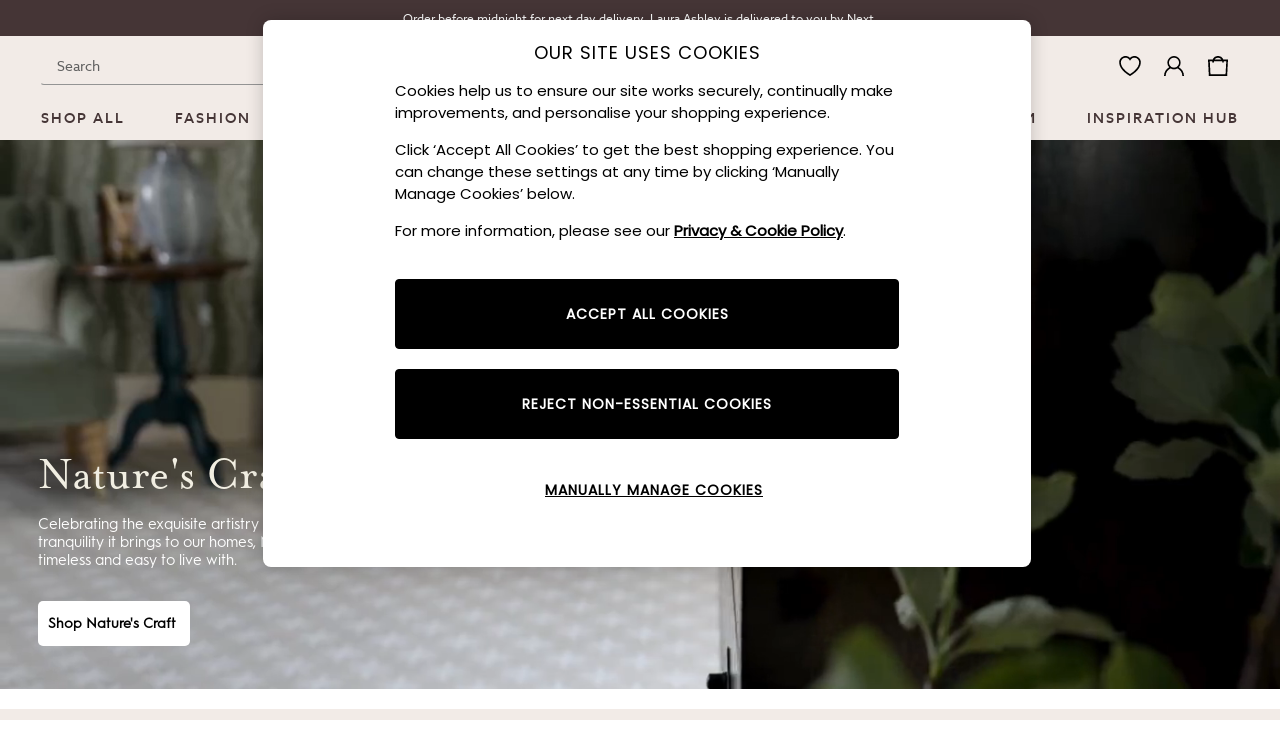

--- FILE ---
content_type: text/html; charset=utf-8
request_url: https://www.next.co.uk/laura-ashley
body_size: 99345
content:


<!DOCTYPE html>
<html lang="en-GB" dir="ltr" class="" data-language="en">
<head>

    <meta name="viewport" content="width=device-width, height=device-height, user-scalable=no, initial-scale=1, maximum-scale=1" />

        <script type="text/javascript">
            document.addEventListener("DOMContentLoaded", function (event) {
                // if the content size is more than 900KB, adds data-page-size-above-900KB tag
                const pageSizeThreshhold = 900000;
                const entry = performance.getEntriesByType("navigation")
                    .find(({ name }) => name === location.href);

                var pageSizeLength = entry.decodedBodySize;

                if (pageSizeLength > pageSizeThreshhold) {
                    $("html")[0].setAttribute('data-page-size-above-900KB', 'true');
                    $("html")[0].setAttribute('data-page-size', pageSizeLength);

                    if (dataLayer && Array.isArray(dataLayer)) {
                        dataLayer.push({ 'data-page-size-above-900KB-desktop': 'true' });
                        dataLayer.push({ 'data-page-size': pageSizeLength });
                    }
                }
            });
        </script>

        <link rel="preload" as="font" type="font/woff2" href="//www.next.co.uk/static-content/ux-fabric/fonts/azo-sans-300.woff2" crossorigin />
        <link rel="preload" as="font" type="font/woff2" href="//www.next.co.uk/static-content/ux-fabric/fonts/azo-sans-400.woff2" crossorigin />
        <link rel="preload" as="font" type="font/woff2" href="//www.next.co.uk/static-content/ux-fabric/fonts/azo-sans-500.woff2" crossorigin />

            <link rel="preload" as="style" href="/CSS/fonts/Desktop/Fonts.min.css" />
            <link rel="stylesheet" href="/CSS/fonts/Desktop/Fonts.min.css" />


    

        <script type="text/javascript">
			var platmodflags = {
			countryRedirect: false,
                modernisedCookieConsent: false,
                googleAnalytics: true,
                gtmDataLayerEvents: true,
                monetateEvents: true,
                searchABAdaptor: true,
                userVariables: true,
                gtmPageType: 'homePage',
            };

        </script>
        <!-- ESI: HeaderPreload -->
        
    <script>let __v__ = null</script>
    <noscript id="header_version__preload">7.0.1</noscript>
    <noscript id="header_timestamp__preload">1769022412216</noscript>
    <link rel="preload" href="/static-content/ux-fabric/fonts/azo-sans-500.woff2" as="font" type="font/woff2" crossorigin>
<link rel="preload" href="/static-content/ux-fabric/fonts/azo-sans-400.woff2" as="font" type="font/woff2" crossorigin>
<link rel="preload" href="/static-content/ux-fabric/fonts/azo-sans-700.woff2" as="font" type="font/woff2" crossorigin>
    <style id="font-ssr-styles-#platform_modernisation_header" type="text/css">
@font-face {
    font-family: "azo-sans-500";
    src: url("/static-content/ux-fabric/fonts/azo-sans-500.woff2") format('woff2');
    font-weight: 500;
}
@font-face {
    font-family: "azo-sans-400";
    src: url("/static-content/ux-fabric/fonts/azo-sans-400.woff2") format('woff2');
    font-weight: 400;
}
@font-face {
    font-family: "azo-sans-700";
    src: url("/static-content/ux-fabric/fonts/azo-sans-700.woff2") format('woff2');
    font-weight: 700;
}

#platform_modernisation_header {
    font-family: "azo-sans-400", -apple-system, BlinkMacSystemFont, 'Segoe UI', Roboto, Oxygen, Ubuntu, Cantarell, 'Open Sans', 'Helvetica Neue', sans-serif;
}
</style>
    
    <meta name="apple-mobile-web-app-title" content="Laura Ashley"/>
    <meta name="application-name" content="Laura Ashley"/>

    
    <link rel="apple-touch-icon-precomposed" sizes="60x60" href="/static-content/icons/header/lauraashley/shared/splashicons/ios-notification-60x60.png" /> <link rel="apple-touch-icon-precomposed" sizes="120x120" href="/static-content/icons/header/lauraashley/shared/splashicons/ios-iphone-120x120.png" /> <link rel="apple-touch-icon-precomposed" sizes="152x152" href="/static-content/icons/header/lauraashley/shared/splashicons/ios-ipad-152x152.png" /> <link rel="apple-touch-icon-precomposed" sizes="167x167" href="/static-content/icons/header/lauraashley/shared/splashicons/ios-ipad-pro-167x167.png" /> <link rel="apple-touch-icon-precomposed" sizes="180x180" href="/static-content/icons/header/lauraashley/shared/splashicons/ios-iphone-180x180.png" />  
    
    <script> if(!dataLayer) var dataLayer=[] </script> 
    <script name="headerConfigs">
            window.cloudHeader = { ...window.cloudHeader || {}, UCMEnabled: true, cookieConsent: false };
    </script>
    <link rel="preconnect" href="https://cdn.platform.next"/><link rel="preconnect" href="https://static.queue-it.net"/>
    
    

<script nomodule type="text/javascript">

console.log("IE11 Closest polyfill loaded")

if (!Element.prototype.matches) {
    Element.prototype.matches =
      Element.prototype.msMatchesSelector ||
      Element.prototype.webkitMatchesSelector;
  }
  
  if (!Element.prototype.closest) {
    Element.prototype.closest = function(s) {
      var el = this;
  
      do {
        if (Element.prototype.matches.call(el, s)) return el;
        el = el.parentElement || el.parentNode;
      } while (el !== null && el.nodeType === 1);
      return null;
    };
  }
  </script>

<script src="/static-content/gtm-sdk/gtm.js" ></script>
<script type="text/javascript"> 

    function getCookieValue (cookieName) {        
        return ('; '+document.cookie).split("; " + cookieName + "=").pop().split(';')[0] || "";
    }

    function getDeviceType () {        
        return getCookieValue("NextDeviceType").toLowerCase() || "desktop"
    }
    if (window.document.querySelector("[data-tp-page='true']") || (window.platmodflags && window.platmodflags.gtmDataLayerEvents) && GoogleAnalyticsNext) {
         GoogleAnalyticsNext.Setup({
            siteLayout: getDeviceType(), 
            siteCountry: "GB", 
            siteLanguage: "en",
            siteUrl: "https://www.next.co.uk/laura-ashley",
        })
        GoogleAnalyticsNext.TrackSiteDetailsEvent({
            device_type: getDeviceType(),
            site_layout: getDeviceType(),
            site_country: "GB",
            site_language: "en",
            domain_name: "https://www.next.co.uk",
            channel_country: "United Kingdom",
            channel_country_code: "GB",
            channel_currency_code: "GBP",
        }, "https://www.next.co.uk/laura-ashley")
        GoogleAnalyticsNext.TrackSimpleEvent({isUserConsentFeatureEnabled: "True"})
        GoogleAnalyticsNext.TrackSimpleEvent({isUserConsentDatabaseEnabled: "True"})
    }

</script>

        
        
<script src="https://cdn.cookielaw.org/scripttemplates/otSDKStub.js" type="text/javascript"
        data-document-language="true"
        charset="UTF-8" data-domain-script="efa0febd-fbd9-4bd1-88b4-ed39dbfc63b6">
</script>
<script type="text/javascript">
    function OptanonWrapper() {
        var UCMClosed = document.cookie.indexOf("OptanonAlertBoxClosed") > -1;
        if (UCMClosed && window.subjects["$ COOKIE_POLICY_CLOSE"]) {
            window.subjects["$ COOKIE_POLICY_CLOSE"].next()
        }
    }
</script>

        
    <script name="bloomreachSdk">
       const cloudHeaderConfig = window.cloudHeader || {};
        window.cloudHeader = { ...cloudHeaderConfig, bloomreach: {"apiConfigs":{"target":"https://api.e.next.co.uk","token":"2917bfb4-eed8-11eb-9277-ca5aec699482"},"acceptedConfigs":{"new_experiments":{"mode":"async"},"track":{"visits":true,"activity":true,"google_analytics":false},"experimental":{"non_personalized_weblayers":true}},"rejectedConfigs":{"track":{"google_analytics":false,"visits":false,"activity":false},"experimental":{"non_personalized_weblayers":false},"new_experiments":{"mode":"async"}}}};
    </script>
    <script type="text/javascript" src="/static-content/vendors/bloomreach/bloomreach.sdk.min.js"></script>
        
<script type="text/javascript" src="//static.queue-it.net/script/queueclient.min.js"></script>
<script data-queueit-c="next" type="text/javascript" src="//static.queue-it.net/script/queueconfigloader.js"></script>
     
        <script defer src="/static-content/vendors/react/18.3.1/umd/react.production.min.js"></script>
                    <script defer src="/static-content/vendors/react/18.3.1/umd/react-dom.production.min.js"></script>
                    <script defer nomodule src="/static-content/vendors/core-js/3.18.3/core.min.js"></script>
        <script name="uxFabric">
        window.uxFabric = window.uxFabric || {};
        window.uxFabric["v3-lauraashley-header"] = {"primary":{"main":"rgba(48, 167, 75, 1)","dark":"rgba(37, 127, 57, 1)","light":"rgba(65, 201, 96, 1)","contrast":"rgba(255, 255, 255, 1)","shades":{"4p":"rgba(48, 167, 75, 0.04)","8p":"rgba(48, 167, 75, 0.08)","12p":"rgba(48, 167, 75, 0.12)","disabled30p":"rgba(48, 167, 75, 0.3)","50p":"rgba(48, 167, 75, 0.5)"}},"secondary":{"main":"rgba(0, 0, 0, 1)","dark":"rgba(0, 0, 0, 1)","light":"rgba(51, 51, 51, 1)","contrast":"rgba(255, 255, 255, 1)","shades":{"4p":"rgba(0, 0, 0, 0.04)","8p":"rgba(0, 0, 0, 0.08)","12p":"rgba(0, 0, 0, 0.12)","disabled30p":"rgba(0, 0, 0, 0.3)","50p":"rgba(0, 0, 0, 0.5)"}},"text":{"primary":"rgba(0, 0, 0, 1)","secondary":"rgba(97, 97, 97, 1)","disabled":"rgba(179, 179, 179, 1)","contrast":"rgba(255, 255, 255, 1)"},"action":{"default":{"enabled":{"backgroundColor":"rgba(255, 255, 255, 1)","borderColor":"rgba(148, 148, 148, 1)","iconColor":"rgba(0, 0, 0, 1)"},"hovered":{"backgroundColor":"rgba(255, 255, 255, 1)","borderColor":"rgba(66, 66, 66, 1)"},"selected":{"backgroundColor":"rgba(255, 255, 255, 1)","borderColor":"rgba(0, 0, 0, 1)"},"disabled":{"backgroundColor":"rgba(255, 255, 255, 1)","borderColor":"rgba(189, 189, 189, 1)","iconColor":"rgba(179, 179, 179, 1)"},"error":{"backgroundColor":"rgba(255, 255, 255, 1)","borderColor":"rgba(217, 20, 64, 1)","iconColor":"rgba(0, 0, 0, 1)"}},"strong":{"enabled":{"backgroundColor":"rgba(242, 235, 231, 1)","borderColor":"rgba(148, 148, 148, 0)","borderBottomColor":"rgba(148, 148, 148, 1)"},"hovered":{"backgroundColor":"rgba(242, 235, 231, 1)","borderColor":"rgba(66, 66, 66, 0)","borderBottomColor":"rgba(66, 66, 66, 1)"},"selected":{"backgroundColor":"rgba(242, 235, 231, 1)","borderColor":"rgba(0, 0, 0, 0)","borderBottomColor":"rgba(0, 0, 0, 1)"},"disabled":{"backgroundColor":"rgba(242, 235, 231, 1)","borderColor":"rgba(189, 189, 189, 0)","borderBottomColor":"rgba(189, 189, 189, 1)"},"error":{"backgroundColor":"rgba(255, 255, 255, 1)","borderColor":"rgba(217, 20, 64, 1)","iconColor":"rgba(0, 0, 0, 1)","borderBottomColor":"rgba(217, 20, 64, 1)"}}},"grey":{"50":"rgba(250, 250, 250, 1)","100":"rgba(245, 245, 245, 1)","200":"rgba(238, 238, 238, 1)","300":"rgba(224, 224, 224, 1)","400":"rgba(189, 189, 189, 1)","500":"rgba(158, 158, 158, 1)","600":"rgba(117, 117, 117, 1)","700":"rgba(97, 97, 97, 1)","800":"rgba(66, 66, 66, 1)","900":"rgba(33, 33, 33, 1)","white":"rgba(255, 255, 255, 1)","black":"rgba(0, 0, 0, 1)"},"background":{"main":"rgba(247, 247, 247, 1)","paper":"rgba(255, 255, 255, 1)"},"interactive":{"focus":{"default":{"outlineColor":"rgba(29, 137, 221, 1)"}}},"brand":{"clearance":{"default":{"backgroundColor":"rgba(239, 122, 34, 1)","contrastTextColor":"rgba(255, 255, 255, 1)","textColor":"rgba(239, 122, 34, 1)"}},"markdown":{"default":{"backgroundColor":"rgba(45, 5, 150, 1)","contrastTextColor":"rgba(255, 255, 255, 1)","textColor":"rgba(45, 5, 150, 1)"}},"promotion":{"default":{"backgroundColor":"rgba(174, 128, 43, 1)","contrastTextColor":"rgba(255, 255, 255, 1)","iconColor":"rgba(255, 255, 255, 1)","textColor":"rgba(174, 128, 43, 1)"}},"sale":{"default":{"backgroundColor":"rgba(208, 26, 66, 1)","contrastTextColor":"rgba(255, 255, 255, 1)","textColor":"rgba(208, 26, 66, 1)"},"vip":{"enabled":{"backgroundColor":"rgba(236, 181, 107, 1)","contrastTextColor":"rgba(0, 0, 0, 1)","iconColor":"rgba(0, 0, 0, 1)","borderColor":"rgba(236, 181, 107, 1)","textColor":"rgba(236, 181, 107, 1)"},"disabled":{"backgroundColor":"rgba(236, 181, 107, 1)","contrastTextColor":"rgba(179, 179, 179, 1)","iconColor":"rgba(179, 179, 179, 1)","borderColor":"rgba(236, 181, 107, 1)","textColor":"rgba(236, 181, 107, 1)"},"hovered":{"backgroundColor":"rgba(238, 188, 122, 1)","contrastTextColor":"rgba(0, 0, 0, 1)","iconColor":"rgba(0, 0, 0, 1)","borderColor":"rgba(238, 188, 122, 1)","textColor":"rgba(238, 188, 122, 1)"}}},"error":{"default":{"textColor":"rgba(217, 20, 64, 1)"},"stock":{"textColor":"rgba(217, 20, 64, 1)"}},"info":{"default":{"textColor":"rgba(29, 137, 221, 1)"},"stock":{"textColor":"rgba(0, 0, 0, 1)"}},"success":{"default":{"textColor":"rgba(37, 127, 57, 1)"},"stock":{"textColor":"rgba(37, 127, 57, 1)"}},"warning":{"default":{"textColor":"rgba(216, 143, 49, 1)"},"stock":{"textColor":"rgba(216, 143, 49, 1)"}}},"components":{"alert":{"error":{"default":{"backgroundColor":"rgba(253, 243, 245, 1)","borderColor":"rgba(217, 20, 64, 1)","iconColor":"rgba(0, 0, 0, 1)","textColor":"rgba(0, 0, 0, 1)"}},"warning":{"default":{"backgroundColor":"rgba(253, 249, 245, 1)","borderColor":"rgba(216, 143, 49, 1)","iconColor":"rgba(0, 0, 0, 1)","textColor":"rgba(0, 0, 0, 1)"},"signal":{"backgroundColor":"rgba(238, 238, 238, 1)","borderColor":"rgba(238, 238, 238, 1)","iconColor":"rgba(0, 0, 0, 1)","textColor":"rgba(0, 0, 0, 1)"}},"info":{"default":{"backgroundColor":"rgba(244, 249, 253, 1)","borderColor":"rgba(29, 137, 221, 1)","iconColor":"rgba(0, 0, 0, 1)","textColor":"rgba(0, 0, 0, 1)"}},"success":{"default":{"backgroundColor":"rgba(244, 249, 246, 1)","borderColor":"rgba(37, 127, 57, 1)","iconColor":"rgba(0, 0, 0, 1)","textColor":"rgba(0, 0, 0, 1)"}}},"appBar":{"globalBar":{"default":{"backgroundColor":"rgba(69, 53, 54, 1)","borderColor":"rgba(69, 53, 54, 1)","iconColor":"rgba(255, 255, 255, 1)","button":{"outlined":{"secondary":{"enabled":{"backgroundColor":"rgba(0, 0, 0, 0)","borderColor":"rgba(255, 255, 255, 1)","contrastTextColor":"rgba(255, 255, 255, 1)"}},"primary":{"enabled":{"borderColor":"rgba(255, 255, 255, 1)"}}},"contained":{"primary":{"enabled":{"backgroundColor":"rgba(255, 255, 255, 1)","contained":{"primary":{"enabled":{"contrastTextColor":"rgba(0, 0, 0, 1)"}}}}}}},"textColor":"rgba(255, 255, 255, 1)","divider":{"default":{"borderColor":"rgba(238, 238, 238, 1)"}}}},"brandBar":{"default":{"backgroundColor":"rgba(242, 235, 231, 1)","borderColor":"rgba(242, 235, 231, 1)","iconColor":"rgba(0, 0, 0, 1)","textColor":"rgba(0, 0, 0, 1)","tab":{"default":{"active":{"borderColor":"rgba(69, 53, 54, 1)"},"enabled":{"borderColor":"rgba(158, 158, 158, 1)"}}},"button":{"outlined":{"primary":{"enabled":{"borderColor":"rgba(0, 0, 0, 1)"}}}}},"secure":{"borderColor":"rgba(238, 238, 238, 1)"}},"navBar":{"default":{"backgroundColor":"rgba(242, 235, 231, 1)","borderColor":"rgba(242, 235, 231, 0)","iconColor":"rgba(0, 0, 0, 1)","gradientLeft":"linear-gradient(to right, rgba(242, 235, 231, 1), rgba(242, 235, 231, 0))","gradientRight":"linear-gradient(to right, rgba(242, 235, 231, 0), rgba(242, 235, 231, 1))"}},"backToNext":{"default":{"backgroundColor":"rgba(69, 53, 54, 1)","textColor":"rgba(255, 255, 255, 1)","iconColor":"rgba(255, 255, 255, 1)"}}},"avatar":{"root":{"borderColor":"rgba(255, 255, 255, 1)"},"iconAvatar":{"backgroundColor":"rgba(247, 247, 247, 1)","iconColor":"rgba(0, 0, 0, 1)"},"textAvatar":{"backgroundColor":"rgba(247, 247, 247, 1)","textColor":"rgba(0, 0, 0, 1)"}},"backdrop":{"default":{"backgroundColor":"rgba(0, 0, 0, 0.8)"},"paper":{"backgroundColor":"rgba(255, 255, 255, 0.8)"}},"badge":{"primary":{"backgroundColor":"rgba(48, 167, 75, 1)","iconColor":"rgba(255, 255, 255, 1)","textColor":"rgba(255, 255, 255, 1)"},"secondary":{"backgroundColor":"rgba(0, 0, 0, 1)","iconColor":"rgba(255, 255, 255, 1)","textColor":"rgba(255, 255, 255, 1)"},"notification":{"backgroundColor":"rgba(232, 16, 127, 1)","iconColor":"rgba(255, 255, 255, 1)","textColor":"rgba(255, 255, 255, 1)"}},"breadcrumb":{"default":{"backgroundColor":"rgba(247, 247, 247, 1)","borderBottomColor":"rgba(199, 197, 197, 1)","borderTopColor":"rgba(199, 197, 197, 1)","button":{"enabled":{"backgroundColor":"rgba(255, 255, 255, 1)","borderTopColor":"rgba(199, 197, 197, 1)","borderBottomColor":"rgba(199, 197, 197, 1)","borderLeftColor":"rgba(199, 197, 197, 1)","borderRightColor":"rgba(199, 197, 197, 1)","contrastTextColor":"rgba(0, 0, 0, 1)","iconColor":"rgba(0, 0, 0, 1)"},"hovered":{"backgroundColor":"rgba(255, 255, 255, 1)","borderTopColor":"rgba(199, 197, 197, 0)","borderBottomColor":"rgba(199, 197, 197, 0)","borderLeftColor":"rgba(199, 197, 197, 1)","borderRightColor":"rgba(199, 197, 197, 1)","contrastTextColor":"rgba(0, 0, 0, 1)","iconColor":"rgba(0, 0, 0, 1)"}},"gradientLeft":"linear-gradient(to right, rgba(247, 247, 247, 1), rgba(247, 247, 247, 0))","gradientRight":"linear-gradient(to right, rgba(247, 247, 247, 0), rgba(247, 247, 247, 1))"}},"button":{"contained":{"primary":{"enabled":{"contrastTextColor":"rgba(255, 255, 255, 1)","iconColor":"rgba(255, 255, 255, 1)","backgroundColor":"rgba(48, 167, 75, 1)"},"hovered":{"backgroundColor":"rgba(37, 127, 57, 1)","contrastTextColor":"rgba(255, 255, 255, 1)","iconColor":"rgba(255, 255, 255, 1)"},"disabled":{"backgroundColor":"rgba(150, 210, 163, 1)","contrastTextColor":"rgba(255, 255, 255, 1)","iconColor":"rgba(255, 255, 255, 1)"}},"secondary":{"enabled":{"backgroundColor":"rgba(0, 0, 0, 1)","contrastTextColor":"rgba(255, 255, 255, 1)","iconColor":"rgba(255, 255, 255, 1)"},"hovered":{"backgroundColor":"rgba(51, 51, 51, 1)","contrastTextColor":"rgba(255, 255, 255, 1)","iconColor":"rgba(255, 255, 255, 1)"},"disabled":{"backgroundColor":"rgba(179, 179, 179, 1)","contrastTextColor":"rgba(255, 255, 255, 1)","iconColor":"rgba(255, 255, 255, 1)"}}},"outlined":{"primary":{"enabled":{"backgroundColor":"rgba(255, 255, 255, 1)","borderColor":"rgba(48, 167, 75, 1)","contrastTextColor":"rgba(48, 167, 75, 1)","iconColor":"rgba(48, 167, 75, 1)"},"hovered":{"backgroundColor":"rgba(255, 255, 255, 1)","borderColor":"rgba(37, 127, 57, 1)","contrastTextColor":"rgba(37, 127, 57, 1)","iconColor":"rgba(37, 127, 57, 1)"},"disabled":{"backgroundColor":"rgba(255, 255, 255, 1)","borderColor":"rgba(150, 210, 163, 1)","contrastTextColor":"rgba(150, 210, 163, 1)","iconColor":"rgba(150, 210, 163, 1)"}},"secondary":{"enabled":{"backgroundColor":"rgba(255, 255, 255, 1)","borderColor":"rgba(0, 0, 0, 1)","contrastTextColor":"rgba(0, 0, 0, 1)","iconColor":"rgba(0, 0, 0, 1)"},"hovered":{"backgroundColor":"rgba(255, 255, 255, 1)","borderColor":"rgba(51, 51, 51, 1)","contrastTextColor":"rgba(51, 51, 51, 1)","iconColor":"rgba(51, 51, 51, 1)"},"disabled":{"backgroundColor":"rgba(255, 255, 255, 1)","borderColor":"rgba(179, 179, 179, 1)","contrastTextColor":"rgba(179, 179, 179, 1)","iconColor":"rgba(179, 179, 179, 1)"}}},"unstyled":{"primary":{"enabled":{"contrastTextColor":"rgba(48, 167, 75, 1)","iconColor":"rgba(48, 167, 75, 1)"},"hovered":{"contrastTextColor":"rgba(37, 127, 57, 1)","iconColor":"rgba(37, 127, 57, 1)"},"disabled":{"contrastTextColor":"rgba(150, 210, 163, 1)","iconColor":"rgba(150, 210, 163, 1)"}},"secondary":{"enabled":{"contrastTextColor":"rgba(0, 0, 0, 1)","iconColor":"rgba(0, 0, 0, 1)"},"hovered":{"contrastTextColor":"rgba(51, 51, 51, 1)","iconColor":"rgba(51, 51, 51, 1)"},"disabled":{"contrastTextColor":"rgba(179, 179, 179, 1)","iconColor":"rgba(179, 179, 179, 1)"}}}},"buttonGroup":{"default":{"borderBottomColor":"rgba(238, 238, 238, 1)","borderTopColor":"rgba(238, 238, 238, 1)","borderColor":"rgba(238, 238, 238, 1)"}},"card":{"cardHeader":{"default":{"backgroundColor":"rgba(247, 247, 247, 1)","borderColor":"rgba(238, 238, 238, 1)","textColor":"rgba(0, 0, 0, 1)","iconColor":"rgba(0, 0, 0, 1)"}},"cardActions":{"default":{"backgroundColor":"rgba(247, 247, 247, 1)","borderColor":"rgba(238, 238, 238, 1)"}},"cardContent":{"default":{"backgroundColor":"rgba(255, 255, 255, 1)","borderColor":"rgba(217, 217, 217, 1)"}}},"checkbox":{"default":{"unselected":{"enabled":{"backgroundColor":"rgba(255, 255, 255, 1)","borderColor":"rgba(146, 146, 146, 1)"},"hovered":{"backgroundColor":"rgba(255, 255, 255, 1)","borderColor":"rgba(0, 0, 0, 1)"},"disabled":{"backgroundColor":"rgba(247, 247, 247, 1)","borderColor":"rgba(189, 189, 189, 1)"}},"selected":{"enabled":{"backgroundColor":"rgba(255, 255, 255, 1)","borderColor":"rgba(48, 167, 75, 1)"},"hovered":{"backgroundColor":"rgba(255, 255, 255, 1)","borderColor":"rgba(37, 127, 57, 1)"},"disabled":{"backgroundColor":"rgba(247, 247, 247, 1)","borderColor":"rgba(189, 189, 189, 1)"}},"checkmark":{"enabled":{"iconColor":"rgba(0, 0, 0, 1)"},"disabled":{"iconColor":"rgba(189, 189, 189, 1)"}}}},"chip":{"filled":{"default":{"enabled":{"backgroundColor":"rgba(247, 247, 247, 1)","contrastTextColor":"rgba(0, 0, 0, 1)","iconColor":"rgba(0, 0, 0, 1)"},"hovered":{"backgroundColor":"rgba(234, 234, 234, 1)","contrastTextColor":"rgba(0, 0, 0, 1)","iconColor":"rgba(0, 0, 0, 1)"},"disabled":{"backgroundColor":"rgba(247, 247, 247, 1)","contrastTextColor":"rgba(179, 179, 179, 1)","iconColor":"rgba(179, 179, 179, 1)"}},"attribute":{"enabled":{"backgroundColor":"rgba(255, 255, 255, 1)","contrastTextColor":"rgba(0, 0, 0, 1)"}}},"outlined":{"default":{"enabled":{"backgroundColor":"rgba(255, 255, 255, 1)","borderColor":"rgba(148, 148, 148, 1)","contrastTextColor":"rgba(0, 0, 0, 1)","iconColor":"rgba(0, 0, 0, 1)"},"hovered":{"backgroundColor":"rgba(247, 247, 247, 1)","borderColor":"rgba(66, 66, 66, 1)","contrastTextColor":"rgba(0, 0, 0, 1)","iconColor":"rgba(0, 0, 0, 1)"},"disabled":{"backgroundColor":"rgba(255, 255, 255, 1)","borderColor":"rgba(179, 179, 179, 1)","contrastTextColor":"rgba(179, 179, 179, 1)","iconColor":"rgba(179, 179, 179, 1)"}}}},"dialog":{"dialogHeader":{"default":{"backgroundColor":"rgba(255, 255, 255, 1)","borderBottomColor":"rgba(238, 238, 238, 0)","borderColor":"rgba(238, 238, 238, 1)","textColor":"rgba(0, 0, 0, 1)","iconColor":"rgba(0, 0, 0, 1)"}},"dialogContent":{"default":{"backgroundColor":"rgba(255, 255, 255, 1)","borderColor":"rgba(238, 238, 238, 1)","textColor":"rgba(0, 0, 0, 1)"}},"dialogActions":{"default":{"backgroundColor":"rgba(255, 255, 255, 1)","borderColor":"rgba(238, 238, 238, 1)","borderTopColor":"rgba(238, 238, 238, 0)","textColor":"rgba(0, 0, 0, 1)"}}},"divider":{"default":{"borderColor":"rgba(238, 238, 238, 1)"},"strong":{"borderColor":"rgba(148, 148, 148, 1)"}},"drawer":{"default":{"iconColor":"rgba(255, 255, 255, 1)"}},"floatingActionButton":{"default":{"enabled":{"backgroundColor":"rgba(0, 0, 0, 1)","iconColor":"rgba(255, 255, 255, 1)"},"focused":{"backgroundColor":"rgba(0, 0, 0, 1)","iconColor":"rgba(255, 255, 255, 1)"},"hovered":{"backgroundColor":"rgba(51, 51, 51, 1)","iconColor":"rgba(255, 255, 255, 1)"}}},"footer":{"default":{"backgroundColor":"rgba(247, 247, 247, 1)","action":{"default":{"enabled":{"iconColor":"rgba(0, 0, 0, 1)"}}},"link":{"primary":{"enabled":{"textColor":"rgba(37, 127, 57, 1)"},"hovered":{"textColor":"rgba(37, 127, 57, 1)"}},"inherit":{"enabled":{"textColor":"rgba(0, 0, 0, 1)"},"hovered":{"textColor":"rgba(0, 0, 0, 1)"}}},"text":{"primary":"rgba(0, 0, 0, 1)","secondary":"rgba(97, 97, 97, 1)"},"divider":{"default":{"borderColor":"rgba(238, 238, 238, 1)"}}}},"imageCarousel":{"gallery":{"enabled":{"borderColor":"rgba(238, 238, 238, 1)"}},"default":{"button":{"contained":{"addToBag":{"enabled":{"backgroundColor":"rgba(48, 167, 75, 1)","textColor":"rgba(255, 255, 255, 1)","iconColor":"rgba(255, 255, 255, 1)"},"hovered":{"backgroundColor":"rgba(37, 127, 57, 1)","textColor":"rgba(255, 255, 255, 1)","iconColor":"rgba(255, 255, 255, 1)"},"disabled":{"backgroundColor":"rgba(235, 247, 237, 1)","textColor":"rgba(255, 255, 255, 1)","iconColor":"rgba(255, 255, 255, 1)"}}},"outlined":{"enlarge":{"enabled":{"backgroundColor":"rgba(255, 255, 255, 1)","borderColor":"rgba(148, 148, 148, 1)","iconColor":"rgba(0, 0, 0, 1)"},"hovered":{"backgroundColor":"rgba(255, 255, 255, 1)","borderColor":"rgba(0, 0, 0, 1)","iconColor":"rgba(0, 0, 0, 1)"},"disabled":{"backgroundColor":"rgba(255, 255, 255, 1)","borderColor":"rgba(189, 189, 189, 1)","iconColor":"rgba(0, 0, 0, 1)"}},"favourite":{"enabled":{"backgroundColor":"rgba(255, 255, 255, 1)","borderColor":"rgba(148, 148, 148, 1)","iconColor":"rgba(0, 0, 0, 1)"},"hovered":{"backgroundColor":"rgba(255, 255, 255, 1)","borderColor":"rgba(0, 0, 0, 1)","iconColor":"rgba(0, 0, 0, 1)"},"disabled":{"backgroundColor":"rgba(255, 255, 255, 1)","borderColor":"rgba(189, 189, 189, 1)","iconColor":"rgba(0, 0, 0, 1)"}},"navigation":{"enabled":{"backgroundColor":"rgba(255, 255, 255, 1)","borderColor":"rgba(148, 148, 148, 1)","iconColor":"rgba(0, 0, 0, 1)"},"hovered":{"backgroundColor":"rgba(255, 255, 255, 1)","borderColor":"rgba(0, 0, 0, 1)","iconColor":"rgba(0, 0, 0, 1)"},"disabled":{"backgroundColor":"rgba(255, 255, 255, 1)","borderColor":"rgba(189, 189, 189, 1)","iconColor":"rgba(0, 0, 0, 1)"}},"video":{"enabled":{"backgroundColor":"rgba(255, 255, 255, 1)","borderColor":"rgba(148, 148, 148, 1)","iconColor":"rgba(0, 0, 0, 1)"},"hovered":{"backgroundColor":"rgba(255, 255, 255, 1)","borderColor":"rgba(0, 0, 0, 1)","iconColor":"rgba(0, 0, 0, 1)"},"disabled":{"backgroundColor":"rgba(255, 255, 255, 1)","borderColor":"rgba(189, 189, 189, 1)","iconColor":"rgba(0, 0, 0, 1)"}}}}}},"link":{"primary":{"enabled":{"textColor":"rgba(37, 127, 57, 1)"},"hovered":{"textColor":"rgba(37, 127, 57, 1)"}},"inherit":{"enabled":{"textColor":"rgba(0, 0, 0, 1)"},"hovered":{"textColor":"rgba(0, 0, 0, 1)"}},"contrast":{"enabled":{"textColor":"rgba(255, 255, 255, 1)"},"hovered":{"textColor":"rgba(255, 255, 255, 1)"}}},"menu":{"default":{"root":{"backgroundColor":"rgba(255, 255, 255, 1)","borderColor":"rgba(222, 222, 222, 1)"},"enabled":{"textColor":"rgba(0, 0, 0, 1)"},"disabled":{"textColor":"rgba(179, 179, 179, 1)"},"hovered":{"backgroundColor":"rgba(248, 248, 248, 1)","textColor":"rgba(0, 0, 0, 1)"},"selected":{"backgroundColor":"rgba(97, 97, 97, 1)","textColor":"rgba(255, 255, 255, 1)"}},"megaMenu":{"default":{"backgroundColor":"rgba(255, 255, 255, 1)","textColor":"rgba(0, 0, 0, 1)"},"mission":{"backgroundColor":"rgba(255, 255, 255, 1)","textColor":"rgba(0, 0, 0, 1)"},"gutter":{"backgroundColor":"rgba(255, 255, 255, 1)"},"navigationList":{"default":{"divider":{"default":{"borderColor":"rgba(238, 238, 238, 1)"}}},"quickLinks":{"backgroundColor":"rgba(247, 247, 247, 1)","divider":{"default":{"borderColor":"rgba(238, 238, 238, 1)"}}}}},"searchMenu":{"default":{"backgroundColor":"rgba(255, 255, 255, 1)","borderColor":"rgba(238, 238, 238, 1)"},"enriched":{"backgroundColor":"rgba(255, 255, 255, 1)"}}},"pagination":{"imageCarousel":{"root":{"backgroundColor":"rgba(255, 255, 255, 0.4)","borderColor":"rgba(158, 158, 158, 1)"},"enabled":{"backgroundColor":"rgba(255, 255, 255, 1)","borderColor":"rgba(158, 158, 158, 1)","iconColor":"rgba(0, 0, 0, 1)"},"active":{"borderColor":"rgba(0, 0, 0, 1)","backgroundColor":"rgba(0, 0, 0, 1)","iconColor":"rgba(255, 255, 255, 1)"}},"thumbnailCarousel":{"root":{"backgroundColor":"rgba(255, 255, 255, 0.4)","borderColor":"rgba(238, 238, 238, 1)"},"enabled":{"borderColor":"rgba(0, 0, 0, 0)"},"hovered":{"borderColor":"rgba(0, 0, 0, 1)"},"active":{"borderColor":"rgba(48, 167, 75, 1)"}}},"pill":{"date":{"active":{"backgroundColor":"rgba(255, 255, 255, 1)","borderColor":"rgba(0, 0, 0, 1)","textColor":"rgba(0, 0, 0, 1)"},"current":{"backgroundColor":"rgba(255, 255, 255, 0)","borderColor":"rgba(148, 148, 148, 1)","textColor":"rgba(0, 0, 0, 1)"},"disabled":{"backgroundColor":"rgba(247, 247, 247, 0)","borderColor":"rgba(234, 234, 234, 0)","textColor":"rgba(179, 179, 179, 1)"},"enabled":{"backgroundColor":"rgba(255, 255, 255, 0)","borderColor":"rgba(148, 148, 148, 0)","textColor":"rgba(0, 0, 0, 1)"},"hovered":{"backgroundColor":"rgba(255, 255, 255, 0)","borderColor":"rgba(66, 66, 66, 1)","textColor":"rgba(0, 0, 0, 1)"}},"default":{"active":{"backgroundColor":"rgba(255, 255, 255, 1)","borderColor":"rgba(0, 0, 0, 1)","textColor":"rgba(0, 0, 0, 1)"},"disabled":{"backgroundColor":"rgba(247, 247, 247, 1)","borderColor":"rgba(234, 234, 234, 1)","highlightColor1":"rgba(234, 234, 234, 1)","highlightColor2":"rgba(234, 234, 234, 0)","textColor":"rgba(209, 209, 209, 1)"},"disabledActive":{"backgroundColor":"rgba(247, 247, 247, 1)","borderColor":"rgba(0, 0, 0, 1)","highlightColor1":"rgba(234, 234, 234, 1)","highlightColor2":"rgba(234, 234, 234, 0)","textColor":"rgba(209, 209, 209, 1)"},"enabled":{"backgroundColor":"rgba(255, 255, 255, 1)","borderColor":"rgba(148, 148, 148, 1)","textColor":"rgba(0, 0, 0, 1)"},"hovered":{"backgroundColor":"rgba(255, 255, 255, 1)","borderColor":"rgba(66, 66, 66, 1)","textColor":"rgba(0, 0, 0, 1)"}},"image":{"root":{"button":{"enabled":{"backgroundColor":"rgba(247, 247, 247, 1)","borderColor":"rgba(238, 238, 238, 1)","textColor":"rgba(0, 0, 0, 1)"},"hovered":{"backgroundColor":"rgba(247, 247, 247, 1)","borderColor":"rgba(66, 66, 66, 1)","textColor":"rgba(0, 0, 0, 1)"}},"hovered":{"backgroundColor":"rgba(247, 247, 247, 1)"}},"active":{"backgroundColor":"rgba(255, 255, 255, 1)","borderColor":"rgba(0, 0, 0, 1)","textColor":"rgba(0, 0, 0, 1)"},"disabled":{"backgroundColor":"rgba(247, 247, 247, 1)","borderColor":"rgba(234, 234, 234, 1)","highlightColor1":"rgba(234, 234, 234, 1)","highlightColor2":"rgba(234, 234, 234, 0)","textColor":"rgba(209, 209, 209, 1)"},"disabledActive":{"backgroundColor":"rgba(247, 247, 247, 1)","borderColor":"rgba(0, 0, 0, 1)","highlightColor1":"rgba(234, 234, 234, 1)","highlightColor2":"rgba(234, 234, 234, 0)","textColor":"rgba(209, 209, 209, 1)"},"enabled":{"backgroundColor":"rgba(255, 255, 255, 1)","borderColor":"rgba(148, 148, 148, 1)","textColor":"rgba(0, 0, 0, 1)"},"hovered":{"backgroundColor":"rgba(255, 255, 255, 1)","borderColor":"rgba(66, 66, 66, 1)","textColor":"rgba(0, 0, 0, 1)"}}},"progress":{"circular":{"default":{"highlightColor":"rgba(0, 0, 0, 1)"}},"linear":{"reviews":{"root":{"backgroundColor":"rgba(247, 247, 247, 1)"},"enabled":{"backgroundColor":"rgba(255, 255, 255, 1)","highlightColor":"rgba(48, 167, 75, 1)"},"hovered":{"backgroundColor":"rgba(255, 255, 255, 1)","highlightColor":"rgba(37, 127, 57, 1)"},"disabled":{"backgroundColor":"rgba(255, 255, 255, 1)"}}}},"radio":{"default":{"unselected":{"enabled":{"backgroundColor":"rgba(255, 255, 255, 1)","borderColor":"rgba(146, 146, 146, 1)"},"hovered":{"backgroundColor":"rgba(255, 255, 255, 1)","borderColor":"rgba(0, 0, 0, 1)"},"disabled":{"backgroundColor":"rgba(247, 247, 247, 1)","borderColor":"rgba(189, 189, 189, 1)"}},"selected":{"enabled":{"backgroundColor":"rgba(255, 255, 255, 1)","borderColor":"rgba(48, 167, 75, 1)"},"hovered":{"backgroundColor":"rgba(255, 255, 255, 1)","borderColor":"rgba(37, 127, 57, 1)"},"disabled":{"backgroundColor":"rgba(247, 247, 247, 1)","borderColor":"rgba(189, 189, 189, 1)"}},"checkmark":{"enabled":{"iconColor":"rgba(0, 0, 0, 1)"},"disabled":{"iconColor":"rgba(189, 189, 189, 1)"}}}},"rating":{"default":{"enabled":{"backgroundColor":"rgba(0, 0, 0, 1)"},"hovered":{"backgroundColor":"rgba(66, 66, 66, 1)"},"disabled":{"backgroundColor":"rgba(224, 224, 224, 1)"}}},"ribbon":{"default":{"root":{"button":{"outlined":{"navigation":{"hovered":{"backgroundColor":"rgba(255, 255, 255, 1)","borderColor":"rgba(234, 234, 234, 0)","iconColor":"rgba(0, 0, 0, 1)"},"enabled":{"iconColor":"rgba(0, 0, 0, 1)","backgroundColor":"rgba(255, 255, 255, 1)","borderColor":"rgba(234, 234, 234, 0)"}}}}},"enabled":{"borderColor":"rgba(234, 234, 234, 1)"}},"recentlyViewed":{"root":{"borderColor":"rgba(238, 238, 238, 1)","chip":{"outlined":{"timestamp":{"enabled":{"borderColor":"rgba(238, 238, 238, 1)","backgroundColor":"rgba(247, 247, 247, 1)","textColor":"rgba(0, 0, 0, 1)"}}}}},"enabled":{"borderColor":"rgba(234, 234, 234, 1)","chip":{"outlined":{"bag":{"enabled":{"backgroundColor":"rgba(0, 0, 0, 1)","borderColor":"rgba(0, 0, 0, 1)","textColor":"rgba(255, 255, 255, 1)"}}}}}}},"searchBanner":{"default":{"banner":{"root":{"backgroundColor":"rgba(247, 247, 247, 1)"},"copyText":{"textColor":"rgba(0, 0, 0, 1)","link":{"primary":{"enabled":{"contrastTextColor":"rgba(37, 127, 57, 1)"},"hovered":{"contrastTextColor":"rgba(37, 127, 57, 1)"}}}},"chips":{"outlined":{"enabled":{"backgroundColor":"rgba(255, 255, 255, 1)","borderColor":"rgba(148, 148, 148, 1)","contrastTextColor":"rgba(0, 0, 0, 1)"},"hovered":{"backgroundColor":"rgba(247, 247, 247, 1)","borderColor":"rgba(0, 0, 0, 1)","contrastTextColor":"rgba(0, 0, 0, 1)"}}},"imageChips":{"backgroundColor":"rgba(247, 247, 247, 1)","textColor":"rgba(0, 0, 0, 1)","enabled":{"borderColor":"rgba(148, 148, 148, 1)"},"hovered":{"borderColor":"rgba(66, 66, 66, 1)"}}},"stripBanner":{"backgroundColor":"rgba(224, 217, 213, 1)","borderColor":"rgba(224, 224, 224, 0)","button":{"backgroundColor":"rgba(255, 255, 255, 1)","borderColor":"rgba(0, 0, 0, 1)","contrastTextColor":"rgba(0, 0, 0, 1)"},"typography":{"textColor":"rgba(0, 0, 0, 1)"}}}},"skeleton":{"default":{"backgroundColor":"rgba(245, 245, 245, 1)"}},"tab":{"default":{"root":{"borderColor":"rgba(0, 0, 0, 1)"},"enabled":{"backgroundColor":"rgba(255, 255, 255, 1)","borderBottomColor":"rgba(0, 0, 0, 1)","borderColor":"rgba(158, 158, 158, 1)","textColor":"rgba(0, 0, 0, 1)"},"hovered":{"backgroundColor":"rgba(247, 247, 247, 1)","borderBottomColor":"rgba(0, 0, 0, 1)","borderColor":"rgba(158, 158, 158, 1)","textColor":"rgba(0, 0, 0, 1)"},"active":{"backgroundColor":"rgba(255, 255, 255, 1)","borderBottomColor":"rgba(255, 255, 255, 1)","borderColor":"rgba(0, 0, 0, 1)","highlightColor":"rgba(48, 167, 75, 1)","textColor":"rgba(0, 0, 0, 1)"},"disabled":{"backgroundColor":"rgba(247, 247, 247, 1)","borderBottomColor":"rgba(0, 0, 0, 1)","borderColor":"rgba(158, 158, 158, 1)","highlightColor":"rgba(158, 158, 158, 1)","textColor":"rgba(179, 179, 179, 1)"}},"nav":{"default":{"enabled":{"backgroundColor":"rgba(0, 0, 0, 0)","textColor":"rgba(0, 0, 0, 1)"},"active":{"backgroundColor":"rgba(255, 255, 255, 1)","textColor":"rgba(0, 0, 0, 1)","highlightColor":"rgba(255, 255, 255, 1)"}},"sale":{"enabled":{"textColor":"rgba(208, 26, 66, 1)"},"active":{"textColor":"rgba(208, 26, 66, 1)"}},"clearance":{"enabled":{"textColor":"rgba(239, 122, 34, 1)"},"active":{"textColor":"rgba(239, 122, 34, 1)"}}}},"table":{"default":{"enabled":{"root":{"backgroundColor":"rgba(255, 255, 255, 1)","borderColor":"rgba(234, 234, 234, 1)"},"cellHeader":{"backgroundColor":"rgba(247, 247, 247, 1)","borderColor":"rgba(234, 234, 234, 1)","borderBottomColor":"rgba(158, 158, 158, 1)","textColor":"rgba(0, 0, 0, 1)"},"cellBodyOdd":{"backgroundColor":"rgba(255, 255, 255, 1)","borderColor":"rgba(234, 234, 234, 1)","borderBottomColor":"rgba(234, 234, 234, 1)","textColor":"rgba(0, 0, 0, 1)"},"cellBodyEven":{"backgroundColor":"rgba(247, 247, 247, 1)","borderColor":"rgba(234, 234, 234, 1)","borderBottomColor":"rgba(234, 234, 234, 1)","textColor":"rgba(0, 0, 0, 1)"}}}},"toggleButton":{"selected":{"default":{"backgroundColor":"rgba(235, 247, 237, 1)","borderColor":"rgba(48, 167, 75, 1)"}}},"tooltip":{"default":{"backgroundColor":"rgba(255, 255, 255, 1)","borderColor":"rgba(238, 238, 238, 1)","textColor":"rgba(0, 0, 0, 1)"}}},"global":{"h1":{"fontFamily":"azo-sans-500","fontWeight":500,"textTransform":"none","textDecoration":"none","fontSize":"1.125rem","letterSpacing":0,"lineHeight":1.5},"h2":{"fontFamily":"azo-sans-500","fontWeight":500,"textTransform":"none","textDecoration":"none","fontSize":"1rem","letterSpacing":0,"lineHeight":1.5},"h3":{"fontFamily":"azo-sans-500","fontWeight":500,"textTransform":"none","textDecoration":"none","fontSize":"0.9375rem","letterSpacing":0,"lineHeight":1.5},"h4":{"fontFamily":"azo-sans-500","fontWeight":500,"textTransform":"none","textDecoration":"none","fontSize":"0.875rem","letterSpacing":0,"lineHeight":1.5},"h5":{"fontFamily":"azo-sans-500","fontWeight":500,"textTransform":"none","textDecoration":"none","fontSize":"0.8125rem","letterSpacing":0,"lineHeight":1.5},"h6":{"fontFamily":"azo-sans-500","fontWeight":500,"textTransform":"none","textDecoration":"none","fontSize":"0.75rem","letterSpacing":0,"lineHeight":1.5},"body1":{"fontFamily":"azo-sans-400","fontWeight":400,"textTransform":"none","textDecoration":"none","fontSize":"0.875rem","letterSpacing":0,"lineHeight":1.5},"body2":{"fontFamily":"azo-sans-400","fontWeight":400,"textTransform":"none","textDecoration":"none","fontSize":"0.75rem","letterSpacing":0,"lineHeight":1.5},"body3":{"fontFamily":"azo-sans-500","fontWeight":500,"textTransform":"none","textDecoration":"none","fontSize":"0.875rem","letterSpacing":0,"lineHeight":1.5},"body4":{"fontFamily":"azo-sans-500","fontWeight":500,"textTransform":"none","textDecoration":"none","fontSize":"0.75rem","letterSpacing":0,"lineHeight":1.5},"body5":{"fontFamily":"azo-sans-700","fontWeight":700,"textTransform":"none","textDecoration":"none","fontSize":"0.875rem","letterSpacing":0,"lineHeight":1.5},"body6":{"fontFamily":"azo-sans-700","fontWeight":700,"textTransform":"none","textDecoration":"none","fontSize":"0.75rem","letterSpacing":0,"lineHeight":1.5},"subtitle1":{"fontFamily":"azo-sans-400","fontWeight":400,"textTransform":"none","textDecoration":"none","fontSize":"1rem","letterSpacing":0,"lineHeight":1.5},"subtitle2":{"fontFamily":"azo-sans-500","fontWeight":500,"textTransform":"uppercase","textDecoration":"none","fontSize":"0.875rem","letterSpacing":0,"lineHeight":1.5},"overline":{"fontFamily":"azo-sans-400","fontWeight":400,"textTransform":"uppercase","textDecoration":"none","fontSize":"0.75rem","letterSpacing":1,"lineHeight":1.5},"caption":{"fontFamily":"azo-sans-400","fontWeight":400,"textTransform":"none","textDecoration":"none","fontSize":"0.75rem","letterSpacing":0,"lineHeight":1.5}},"component":{"buttonLarge":{"fontFamily":"azo-sans-500","fontWeight":500,"textTransform":"uppercase","textDecoration":"none","fontSize":"0.875rem","letterSpacing":1,"lineHeight":1.5},"buttonMedium":{"fontFamily":"azo-sans-500","fontWeight":500,"textTransform":"uppercase","textDecoration":"none","fontSize":"0.875rem","letterSpacing":1,"lineHeight":1.5},"buttonSmall":{"fontFamily":"azo-sans-500","fontWeight":500,"textTransform":"uppercase","textDecoration":"none","fontSize":"0.75rem","letterSpacing":1,"lineHeight":1.5},"inputLabel1":{"fontFamily":"azo-sans-400","fontWeight":400,"textTransform":"none","textDecoration":"none","fontSize":"0.875rem","letterSpacing":0,"lineHeight":1.5},"inputLabel2":{"fontFamily":"azo-sans-400","fontWeight":400,"textTransform":"none","textDecoration":"none","fontSize":"0.75rem","letterSpacing":0,"lineHeight":1.5},"inputText":{"fontFamily":"azo-sans-400","fontWeight":400,"textTransform":"none","textDecoration":"none","fontSize":"0.875rem","letterSpacing":0,"lineHeight":1.5},"menuItem":{"fontFamily":"azo-sans-400","fontWeight":400,"textTransform":"none","textDecoration":"none","fontSize":"0.875rem","letterSpacing":0,"lineHeight":1.5},"menuItemDense":{"fontFamily":"azo-sans-400","fontWeight":400,"textTransform":"none","textDecoration":"none","fontSize":"0.875rem","letterSpacing":0,"lineHeight":1.5},"pillLabel1":{"fontFamily":"azo-sans-400","fontWeight":400,"textTransform":"none","textDecoration":"none","fontSize":"0.875rem","letterSpacing":0,"lineHeight":1.5},"pillLabel2":{"fontFamily":"azo-sans-500","fontWeight":500,"textTransform":"none","textDecoration":"none","fontSize":"0.875rem","letterSpacing":0,"lineHeight":1.5},"tabText1":{"fontFamily":"azo-sans-500","fontWeight":500,"textTransform":"uppercase","textDecoration":"none","fontSize":"0.875rem","letterSpacing":1,"lineHeight":1.5},"tabText2":{"fontFamily":"azo-sans-700","fontWeight":700,"textTransform":"uppercase","textDecoration":"none","fontSize":"0.875rem","letterSpacing":1,"lineHeight":1.5},"tabTextNav":{"fontFamily":"azo-sans-500","fontWeight":500,"textTransform":"uppercase","textDecoration":"none","fontSize":"0.875rem","letterSpacing":2,"lineHeight":1.5},"chip":{"fontFamily":"azo-sans-400","fontWeight":400,"textTransform":"none","textDecoration":"none","fontSize":"0.8125rem","letterSpacing":0,"lineHeight":1.5},"chipLabel2":{"fontFamily":"azo-sans-500","fontWeight":500,"textTransform":"none","textDecoration":"none","fontSize":"0.6875rem","letterSpacing":0,"lineHeight":1.5},"helperText":{"fontFamily":"azo-sans-400","fontWeight":400,"textTransform":"none","textDecoration":"none","fontSize":"0.75rem","letterSpacing":0,"lineHeight":1.5},"badgeLabel":{"fontFamily":"azo-sans-500","fontWeight":500,"textTransform":"none","textDecoration":"none","fontSize":"0.625rem","letterSpacing":0,"lineHeight":1.5},"tooltip":{"fontFamily":"azo-sans-500","fontWeight":500,"textTransform":"none","textDecoration":"none","fontSize":"0.625rem","letterSpacing":0,"lineHeight":1.5},"listItemSubtitle1":{"fontFamily":"azo-sans-500","fontWeight":500,"textTransform":"none","textDecoration":"none","fontSize":"0.875rem","letterSpacing":0,"lineHeight":1.5},"listItemSubtitle2":{"fontFamily":"azo-sans-500","fontWeight":500,"textTransform":"none","textDecoration":"none","fontSize":"0.875rem","letterSpacing":0,"lineHeight":1.5},"listItemDescription":{"fontFamily":"azo-sans-400","fontWeight":400,"textTransform":"none","textDecoration":"none","fontSize":"0.75rem","letterSpacing":0,"lineHeight":1.5},"avatarInitials":{"fontFamily":"azo-sans-400","fontWeight":400,"textTransform":"none","textDecoration":"none","fontSize":"1.25rem","letterSpacing":0,"lineHeight":1},"searchListItemLabel":{"fontFamily":"azo-sans-500","fontWeight":500,"textTransform":"none","textDecoration":"none","fontSize":"0.75rem","letterSpacing":0,"lineHeight":1.5}},"elevation":{"header":"0rem 0.3125rem 0.3125rem -0.1875rem rgba(0, 0, 0, 0), 0rem 0.5rem 0.625rem 0.0625rem rgba(0, 0, 0, 0), 0rem 0.1875rem 0.875rem 0.125rem rgba(0, 0, 0, 0)","popover":"0rem 0.3125rem 0.3125rem -0.1875rem rgba(0, 0, 0, 0.2), 0rem 0.5rem 0.625rem 0.0625rem rgba(0, 0, 0, 0.14), 0rem 0.1875rem 0.875rem 0.125rem rgba(0, 0, 0, 0.12)","floatingActionButton":"0rem 0.3125rem 0.3125rem -0.1875rem rgba(0, 0, 0, 0.2), 0rem 0.5rem 0.625rem 0.0625rem rgba(0, 0, 0, 0.14), 0rem 0.1875rem 0.875rem 0.125rem rgba(0, 0, 0, 0.12)","menu":"0rem 0.3125rem 0.3125rem -0.1875rem rgba(0, 0, 0, 0.2), 0rem 0.5rem 0.625rem 0.0625rem rgba(0, 0, 0, 0.14), 0rem 0.1875rem 0.875rem 0.125rem rgba(0, 0, 0, 0.12)","tooltip":"0rem 0.3125rem 0.3125rem -0.1875rem rgba(0, 0, 0, 0.2), 0rem 0.5rem 0.625rem 0.0625rem rgba(0, 0, 0, 0.14), 0rem 0.1875rem 0.875rem 0.125rem rgba(0, 0, 0, 0.12)"},"shape":{"global":{"button":{"small":{"borderRadius":"4px"},"medium":{"borderRadius":"4px"},"large":{"borderRadius":"4px"}},"iconButton":{"medium":{"borderRadius":"18px"},"large":{"borderRadius":"22px"}},"select":{"medium":{"borderRadius":"4px"},"large":{"borderRadius":"4px"}},"menu":{"default":{"borderRadius":"4px"}},"textArea":{"medium":{"borderRadius":"4px"},"large":{"borderRadius":"4px"}},"textField":{"medium":{"borderRadius":"4px"},"large":{"borderRadius":"4px"}},"toggleButton":{"medium":{"borderRadius":"4px"},"large":{"borderRadius":"4px"}},"fitPill":{"medium":{"borderRadius":0},"large":{"borderRadius":0}},"colorPill":{"medium":{"borderRadius":"18px"},"large":{"borderRadius":"22px"}},"sizePill":{"medium":{"borderRadius":0},"large":{"borderRadius":0}},"floatingActionButton":{"default":{"borderRadius":"22px"}},"tooltip":{"default":{"borderRadius":"4px"}},"popover":{"default":{"borderRadius":"4px"}},"check":{"default":{"borderRadius":"4px"}},"chip":{"small":{"borderRadius":"12px"},"medium":{"borderRadius":"16px"}},"imageChip":{"default":{"borderRadius":"100px"}},"ribbonButton":{"default":{"borderRadius":"4px"}},"inputStepper":{"medium":{"borderRadius":"22px"},"large":{"borderRadius":"22px"}}}}}
        </script>
        <script defer src="/static-content/header/js/runtime.47c429cd.js"> </script><script defer src="/static-content/header/js/204.8315f8d9.js"> </script><script defer src="/static-content/header/js/main.175c79ad.js"> </script><script defer src="/static-content/header/js/218.ee6a06bd.chunk.js"> </script><script defer src="/static-content/header/js/436.7a398731.chunk.js"> </script><script defer src="/static-content/header/js/29.b0443da2.chunk.js"> </script><script defer src="/static-content/header/js/117.0cf42585.chunk.js"> </script><script defer src="/static-content/header/js/531.f6c35434.chunk.js"> </script><script defer src="/static-content/header/js/608.f5b569b8.chunk.js"> </script><script defer src="/static-content/header/js/template-club22-header.e63e92ff.chunk.js"> </script><script defer src="/static-content/header/js/template-club22-.98e6b2e0.chunk.js"> </script><script defer src="/static-content/header/js/218.ee6a06bd.chunk.js"> </script><script defer src="/static-content/header/js/436.7a398731.chunk.js"> </script><script defer src="/static-content/header/js/29.b0443da2.chunk.js"> </script><script defer src="/static-content/header/js/985.0c954ace.chunk.js"> </script><script defer src="/static-content/header/js/464.e0b7ad4d.chunk.js"> </script><script defer src="/static-content/header/js/80.e7e7554b.chunk.js"> </script><script defer src="/static-content/header/js/117.0cf42585.chunk.js"> </script><script defer src="/static-content/header/js/531.f6c35434.chunk.js"> </script><script defer src="/static-content/header/js/608.f5b569b8.chunk.js"> </script><script defer src="/static-content/header/js/452.f6ddc8f3.chunk.js"> </script><script defer src="/static-content/header/js/67.c6bbb597.chunk.js"> </script><script defer src="/static-content/header/js/template-standard-header.60fd1b88.chunk.js"> </script><script defer src="/static-content/header/js/template-standard-.56199926.chunk.js"> </script>
                <script type="module">
                    const event = new Event("hydrate-chunks-header")
                    window.dispatchEvent(event)
                </script>
        <noscript id="jss-insertion-point"></noscript>
        <noscript id="cloud_realm__preload">lauraashley</noscript>
        <noscript id="cloud_territory__preload">GB</noscript>
        <noscript id="cloud_language__preload">en</noscript>
        


        <!-- ESI: FooterPreload -->
        
    <noscript id="footer_version__preload">4.1.11</noscript>
    <noscript id="footer_timestamp__preload">1769023486429</noscript>
    <script id="FTR__LOADABLE_REQUIRED_CHUNKS__" type="application/json">[309,925,722,356]</script>
<script id="FTR__LOADABLE_REQUIRED_CHUNKS___ext" type="application/json">{"namedChunks":["standard-footer","standard-"]}</script>
<script defer data-chunk="main" src="/static-content/footer/js/runtime~main.83957eab.js"></script>
<script defer data-chunk="main" src="/static-content/footer/js/512.e4ac6f05.js"></script>
<script defer data-chunk="main" src="/static-content/footer/js/main.c23d9b0f.js"></script>
<script defer data-chunk="standard-footer" src="/static-content/footer/js/309.4c4ba4cd.chunk.js"></script>
<script defer data-chunk="standard-footer" src="/static-content/footer/js/925.214b7ff6.chunk.js"></script>
<script defer data-chunk="standard-footer" src="/static-content/footer/js/standard-footer.110628d2.chunk.js"></script>
<script defer data-chunk="standard-" src="/static-content/footer/js/standard-.f1cacfe0.chunk.js"></script>

    <script name="uxFabric">
    window.uxFabric = window.uxFabric || {};
      window.uxFabric["v3-lauraashley"] = {"primary":{"main":"rgba(48, 167, 75, 1)","dark":"rgba(37, 127, 57, 1)","light":"rgba(65, 201, 96, 1)","contrast":"rgba(255, 255, 255, 1)","shades":{"4p":"rgba(48, 167, 75, 0.04)","8p":"rgba(48, 167, 75, 0.08)","12p":"rgba(48, 167, 75, 0.12)","disabled30p":"rgba(48, 167, 75, 0.3)","50p":"rgba(48, 167, 75, 0.5)"}},"secondary":{"main":"rgba(0, 0, 0, 1)","dark":"rgba(0, 0, 0, 1)","light":"rgba(51, 51, 51, 1)","contrast":"rgba(255, 255, 255, 1)","shades":{"4p":"rgba(0, 0, 0, 0.04)","8p":"rgba(0, 0, 0, 0.08)","12p":"rgba(0, 0, 0, 0.12)","disabled30p":"rgba(0, 0, 0, 0.3)","50p":"rgba(0, 0, 0, 0.5)"}},"text":{"primary":"rgba(0, 0, 0, 1)","secondary":"rgba(97, 97, 97, 1)","disabled":"rgba(179, 179, 179, 1)","contrast":"rgba(255, 255, 255, 1)"},"action":{"default":{"enabled":{"backgroundColor":"rgba(255, 255, 255, 1)","borderColor":"rgba(148, 148, 148, 1)","iconColor":"rgba(0, 0, 0, 1)"},"hovered":{"backgroundColor":"rgba(255, 255, 255, 1)","borderColor":"rgba(66, 66, 66, 1)"},"selected":{"backgroundColor":"rgba(255, 255, 255, 1)","borderColor":"rgba(0, 0, 0, 1)"},"disabled":{"backgroundColor":"rgba(255, 255, 255, 1)","borderColor":"rgba(189, 189, 189, 1)","iconColor":"rgba(179, 179, 179, 1)"},"error":{"backgroundColor":"rgba(255, 255, 255, 1)","borderColor":"rgba(217, 20, 64, 1)","iconColor":"rgba(0, 0, 0, 1)"}},"strong":{"enabled":{"backgroundColor":"rgba(242, 235, 231, 1)","borderColor":"rgba(148, 148, 148, 0)","borderBottomColor":"rgba(148, 148, 148, 1)"},"hovered":{"backgroundColor":"rgba(242, 235, 231, 1)","borderColor":"rgba(66, 66, 66, 0)","borderBottomColor":"rgba(66, 66, 66, 1)"},"selected":{"backgroundColor":"rgba(242, 235, 231, 1)","borderColor":"rgba(0, 0, 0, 0)","borderBottomColor":"rgba(0, 0, 0, 1)"},"disabled":{"backgroundColor":"rgba(242, 235, 231, 1)","borderColor":"rgba(189, 189, 189, 0)","borderBottomColor":"rgba(189, 189, 189, 1)"},"error":{"backgroundColor":"rgba(255, 255, 255, 1)","borderColor":"rgba(217, 20, 64, 1)","iconColor":"rgba(0, 0, 0, 1)","borderBottomColor":"rgba(217, 20, 64, 1)"}}},"grey":{"50":"rgba(250, 250, 250, 1)","100":"rgba(245, 245, 245, 1)","200":"rgba(238, 238, 238, 1)","300":"rgba(224, 224, 224, 1)","400":"rgba(189, 189, 189, 1)","500":"rgba(158, 158, 158, 1)","600":"rgba(117, 117, 117, 1)","700":"rgba(97, 97, 97, 1)","800":"rgba(66, 66, 66, 1)","900":"rgba(33, 33, 33, 1)","white":"rgba(255, 255, 255, 1)","black":"rgba(0, 0, 0, 1)"},"background":{"main":"rgba(247, 247, 247, 1)","paper":"rgba(255, 255, 255, 1)"},"interactive":{"focus":{"default":{"outlineColor":"rgba(29, 137, 221, 1)"}}},"brand":{"clearance":{"default":{"backgroundColor":"rgba(239, 122, 34, 1)","contrastTextColor":"rgba(255, 255, 255, 1)","textColor":"rgba(239, 122, 34, 1)"}},"markdown":{"default":{"backgroundColor":"rgba(45, 5, 150, 1)","contrastTextColor":"rgba(255, 255, 255, 1)","textColor":"rgba(45, 5, 150, 1)"}},"promotion":{"default":{"backgroundColor":"rgba(174, 128, 43, 1)","contrastTextColor":"rgba(255, 255, 255, 1)","iconColor":"rgba(255, 255, 255, 1)","textColor":"rgba(174, 128, 43, 1)"}},"sale":{"default":{"backgroundColor":"rgba(208, 26, 66, 1)","contrastTextColor":"rgba(255, 255, 255, 1)","textColor":"rgba(208, 26, 66, 1)"},"vip":{"enabled":{"backgroundColor":"rgba(236, 181, 107, 1)","contrastTextColor":"rgba(0, 0, 0, 1)","iconColor":"rgba(0, 0, 0, 1)","borderColor":"rgba(236, 181, 107, 1)","textColor":"rgba(236, 181, 107, 1)"},"disabled":{"backgroundColor":"rgba(236, 181, 107, 1)","contrastTextColor":"rgba(179, 179, 179, 1)","iconColor":"rgba(179, 179, 179, 1)","borderColor":"rgba(236, 181, 107, 1)","textColor":"rgba(236, 181, 107, 1)"},"hovered":{"backgroundColor":"rgba(238, 188, 122, 1)","contrastTextColor":"rgba(0, 0, 0, 1)","iconColor":"rgba(0, 0, 0, 1)","borderColor":"rgba(238, 188, 122, 1)","textColor":"rgba(238, 188, 122, 1)"}}},"error":{"default":{"textColor":"rgba(217, 20, 64, 1)"},"stock":{"textColor":"rgba(217, 20, 64, 1)"}},"info":{"default":{"textColor":"rgba(29, 137, 221, 1)"},"stock":{"textColor":"rgba(0, 0, 0, 1)"}},"success":{"default":{"textColor":"rgba(37, 127, 57, 1)"},"stock":{"textColor":"rgba(37, 127, 57, 1)"}},"warning":{"default":{"textColor":"rgba(216, 143, 49, 1)"},"stock":{"textColor":"rgba(216, 143, 49, 1)"}}},"components":{"alert":{"error":{"default":{"backgroundColor":"rgba(253, 243, 245, 1)","borderColor":"rgba(217, 20, 64, 1)","iconColor":"rgba(0, 0, 0, 1)","textColor":"rgba(0, 0, 0, 1)"}},"warning":{"default":{"backgroundColor":"rgba(253, 249, 245, 1)","borderColor":"rgba(216, 143, 49, 1)","iconColor":"rgba(0, 0, 0, 1)","textColor":"rgba(0, 0, 0, 1)"},"signal":{"backgroundColor":"rgba(238, 238, 238, 1)","borderColor":"rgba(238, 238, 238, 1)","iconColor":"rgba(0, 0, 0, 1)","textColor":"rgba(0, 0, 0, 1)"}},"info":{"default":{"backgroundColor":"rgba(244, 249, 253, 1)","borderColor":"rgba(29, 137, 221, 1)","iconColor":"rgba(0, 0, 0, 1)","textColor":"rgba(0, 0, 0, 1)"}},"success":{"default":{"backgroundColor":"rgba(244, 249, 246, 1)","borderColor":"rgba(37, 127, 57, 1)","iconColor":"rgba(0, 0, 0, 1)","textColor":"rgba(0, 0, 0, 1)"}}},"appBar":{"globalBar":{"default":{"backgroundColor":"rgba(69, 53, 54, 1)","borderColor":"rgba(69, 53, 54, 1)","iconColor":"rgba(255, 255, 255, 1)","button":{"outlined":{"secondary":{"enabled":{"backgroundColor":"rgba(0, 0, 0, 0)","borderColor":"rgba(255, 255, 255, 1)","contrastTextColor":"rgba(255, 255, 255, 1)"}},"primary":{"enabled":{"borderColor":"rgba(255, 255, 255, 1)"}}},"contained":{"primary":{"enabled":{"backgroundColor":"rgba(255, 255, 255, 1)","contained":{"primary":{"enabled":{"contrastTextColor":"rgba(0, 0, 0, 1)"}}}}}}},"textColor":"rgba(255, 255, 255, 1)","divider":{"default":{"borderColor":"rgba(238, 238, 238, 1)"}}}},"brandBar":{"default":{"backgroundColor":"rgba(242, 235, 231, 1)","borderColor":"rgba(242, 235, 231, 1)","iconColor":"rgba(0, 0, 0, 1)","textColor":"rgba(0, 0, 0, 1)","tab":{"default":{"active":{"borderColor":"rgba(69, 53, 54, 1)"},"enabled":{"borderColor":"rgba(158, 158, 158, 1)"}}},"button":{"outlined":{"primary":{"enabled":{"borderColor":"rgba(0, 0, 0, 1)"}}}}},"secure":{"borderColor":"rgba(238, 238, 238, 1)"}},"navBar":{"default":{"backgroundColor":"rgba(242, 235, 231, 1)","borderColor":"rgba(242, 235, 231, 0)","iconColor":"rgba(0, 0, 0, 1)","gradientLeft":"linear-gradient(to right, rgba(242, 235, 231, 1), rgba(242, 235, 231, 0))","gradientRight":"linear-gradient(to right, rgba(242, 235, 231, 0), rgba(242, 235, 231, 1))"}},"backToNext":{"default":{"backgroundColor":"rgba(69, 53, 54, 1)","textColor":"rgba(255, 255, 255, 1)","iconColor":"rgba(255, 255, 255, 1)"}}},"avatar":{"root":{"borderColor":"rgba(255, 255, 255, 1)"},"iconAvatar":{"backgroundColor":"rgba(247, 247, 247, 1)","iconColor":"rgba(0, 0, 0, 1)"},"textAvatar":{"backgroundColor":"rgba(247, 247, 247, 1)","textColor":"rgba(0, 0, 0, 1)"}},"backdrop":{"default":{"backgroundColor":"rgba(0, 0, 0, 0.8)"},"paper":{"backgroundColor":"rgba(255, 255, 255, 0.8)"}},"badge":{"primary":{"backgroundColor":"rgba(48, 167, 75, 1)","iconColor":"rgba(255, 255, 255, 1)","textColor":"rgba(255, 255, 255, 1)"},"secondary":{"backgroundColor":"rgba(0, 0, 0, 1)","iconColor":"rgba(255, 255, 255, 1)","textColor":"rgba(255, 255, 255, 1)"},"notification":{"backgroundColor":"rgba(232, 16, 127, 1)","iconColor":"rgba(255, 255, 255, 1)","textColor":"rgba(255, 255, 255, 1)"}},"breadcrumb":{"default":{"backgroundColor":"rgba(247, 247, 247, 1)","borderBottomColor":"rgba(199, 197, 197, 1)","borderTopColor":"rgba(199, 197, 197, 1)","button":{"enabled":{"backgroundColor":"rgba(255, 255, 255, 1)","borderTopColor":"rgba(199, 197, 197, 1)","borderBottomColor":"rgba(199, 197, 197, 1)","borderLeftColor":"rgba(199, 197, 197, 1)","borderRightColor":"rgba(199, 197, 197, 1)","contrastTextColor":"rgba(0, 0, 0, 1)","iconColor":"rgba(0, 0, 0, 1)"},"hovered":{"backgroundColor":"rgba(255, 255, 255, 1)","borderTopColor":"rgba(199, 197, 197, 0)","borderBottomColor":"rgba(199, 197, 197, 0)","borderLeftColor":"rgba(199, 197, 197, 1)","borderRightColor":"rgba(199, 197, 197, 1)","contrastTextColor":"rgba(0, 0, 0, 1)","iconColor":"rgba(0, 0, 0, 1)"}},"gradientLeft":"linear-gradient(to right, rgba(247, 247, 247, 1), rgba(247, 247, 247, 0))","gradientRight":"linear-gradient(to right, rgba(247, 247, 247, 0), rgba(247, 247, 247, 1))"}},"button":{"contained":{"primary":{"enabled":{"contrastTextColor":"rgba(255, 255, 255, 1)","iconColor":"rgba(255, 255, 255, 1)","backgroundColor":"rgba(48, 167, 75, 1)"},"hovered":{"backgroundColor":"rgba(37, 127, 57, 1)","contrastTextColor":"rgba(255, 255, 255, 1)","iconColor":"rgba(255, 255, 255, 1)"},"disabled":{"backgroundColor":"rgba(150, 210, 163, 1)","contrastTextColor":"rgba(255, 255, 255, 1)","iconColor":"rgba(255, 255, 255, 1)"}},"secondary":{"enabled":{"backgroundColor":"rgba(0, 0, 0, 1)","contrastTextColor":"rgba(255, 255, 255, 1)","iconColor":"rgba(255, 255, 255, 1)"},"hovered":{"backgroundColor":"rgba(51, 51, 51, 1)","contrastTextColor":"rgba(255, 255, 255, 1)","iconColor":"rgba(255, 255, 255, 1)"},"disabled":{"backgroundColor":"rgba(179, 179, 179, 1)","contrastTextColor":"rgba(255, 255, 255, 1)","iconColor":"rgba(255, 255, 255, 1)"}}},"outlined":{"primary":{"enabled":{"backgroundColor":"rgba(255, 255, 255, 1)","borderColor":"rgba(48, 167, 75, 1)","contrastTextColor":"rgba(48, 167, 75, 1)","iconColor":"rgba(48, 167, 75, 1)"},"hovered":{"backgroundColor":"rgba(255, 255, 255, 1)","borderColor":"rgba(37, 127, 57, 1)","contrastTextColor":"rgba(37, 127, 57, 1)","iconColor":"rgba(37, 127, 57, 1)"},"disabled":{"backgroundColor":"rgba(255, 255, 255, 1)","borderColor":"rgba(150, 210, 163, 1)","contrastTextColor":"rgba(150, 210, 163, 1)","iconColor":"rgba(150, 210, 163, 1)"}},"secondary":{"enabled":{"backgroundColor":"rgba(255, 255, 255, 1)","borderColor":"rgba(0, 0, 0, 1)","contrastTextColor":"rgba(0, 0, 0, 1)","iconColor":"rgba(0, 0, 0, 1)"},"hovered":{"backgroundColor":"rgba(255, 255, 255, 1)","borderColor":"rgba(51, 51, 51, 1)","contrastTextColor":"rgba(51, 51, 51, 1)","iconColor":"rgba(51, 51, 51, 1)"},"disabled":{"backgroundColor":"rgba(255, 255, 255, 1)","borderColor":"rgba(179, 179, 179, 1)","contrastTextColor":"rgba(179, 179, 179, 1)","iconColor":"rgba(179, 179, 179, 1)"}}},"unstyled":{"primary":{"enabled":{"contrastTextColor":"rgba(48, 167, 75, 1)","iconColor":"rgba(48, 167, 75, 1)"},"hovered":{"contrastTextColor":"rgba(37, 127, 57, 1)","iconColor":"rgba(37, 127, 57, 1)"},"disabled":{"contrastTextColor":"rgba(150, 210, 163, 1)","iconColor":"rgba(150, 210, 163, 1)"}},"secondary":{"enabled":{"contrastTextColor":"rgba(0, 0, 0, 1)","iconColor":"rgba(0, 0, 0, 1)"},"hovered":{"contrastTextColor":"rgba(51, 51, 51, 1)","iconColor":"rgba(51, 51, 51, 1)"},"disabled":{"contrastTextColor":"rgba(179, 179, 179, 1)","iconColor":"rgba(179, 179, 179, 1)"}}}},"buttonGroup":{"default":{"borderBottomColor":"rgba(238, 238, 238, 1)","borderTopColor":"rgba(238, 238, 238, 1)","borderColor":"rgba(238, 238, 238, 1)"}},"card":{"cardHeader":{"default":{"backgroundColor":"rgba(247, 247, 247, 1)","borderColor":"rgba(238, 238, 238, 1)","textColor":"rgba(0, 0, 0, 1)","iconColor":"rgba(0, 0, 0, 1)"}},"cardActions":{"default":{"backgroundColor":"rgba(247, 247, 247, 1)","borderColor":"rgba(238, 238, 238, 1)"}},"cardContent":{"default":{"backgroundColor":"rgba(255, 255, 255, 1)","borderColor":"rgba(217, 217, 217, 1)"}}},"checkbox":{"default":{"unselected":{"enabled":{"backgroundColor":"rgba(255, 255, 255, 1)","borderColor":"rgba(146, 146, 146, 1)"},"hovered":{"backgroundColor":"rgba(255, 255, 255, 1)","borderColor":"rgba(0, 0, 0, 1)"},"disabled":{"backgroundColor":"rgba(247, 247, 247, 1)","borderColor":"rgba(189, 189, 189, 1)"}},"selected":{"enabled":{"backgroundColor":"rgba(255, 255, 255, 1)","borderColor":"rgba(48, 167, 75, 1)"},"hovered":{"backgroundColor":"rgba(255, 255, 255, 1)","borderColor":"rgba(37, 127, 57, 1)"},"disabled":{"backgroundColor":"rgba(247, 247, 247, 1)","borderColor":"rgba(189, 189, 189, 1)"}},"checkmark":{"enabled":{"iconColor":"rgba(0, 0, 0, 1)"},"disabled":{"iconColor":"rgba(189, 189, 189, 1)"}}}},"chip":{"filled":{"default":{"enabled":{"backgroundColor":"rgba(247, 247, 247, 1)","contrastTextColor":"rgba(0, 0, 0, 1)","iconColor":"rgba(0, 0, 0, 1)"},"hovered":{"backgroundColor":"rgba(234, 234, 234, 1)","contrastTextColor":"rgba(0, 0, 0, 1)","iconColor":"rgba(0, 0, 0, 1)"},"disabled":{"backgroundColor":"rgba(247, 247, 247, 1)","contrastTextColor":"rgba(179, 179, 179, 1)","iconColor":"rgba(179, 179, 179, 1)"}},"attribute":{"enabled":{"backgroundColor":"rgba(255, 255, 255, 1)","contrastTextColor":"rgba(0, 0, 0, 1)"}}},"outlined":{"default":{"enabled":{"backgroundColor":"rgba(255, 255, 255, 1)","borderColor":"rgba(148, 148, 148, 1)","contrastTextColor":"rgba(0, 0, 0, 1)","iconColor":"rgba(0, 0, 0, 1)"},"hovered":{"backgroundColor":"rgba(247, 247, 247, 1)","borderColor":"rgba(66, 66, 66, 1)","contrastTextColor":"rgba(0, 0, 0, 1)","iconColor":"rgba(0, 0, 0, 1)"},"disabled":{"backgroundColor":"rgba(255, 255, 255, 1)","borderColor":"rgba(179, 179, 179, 1)","contrastTextColor":"rgba(179, 179, 179, 1)","iconColor":"rgba(179, 179, 179, 1)"}}}},"dialog":{"dialogHeader":{"default":{"backgroundColor":"rgba(255, 255, 255, 1)","borderBottomColor":"rgba(238, 238, 238, 0)","borderColor":"rgba(238, 238, 238, 1)","textColor":"rgba(0, 0, 0, 1)","iconColor":"rgba(0, 0, 0, 1)"}},"dialogContent":{"default":{"backgroundColor":"rgba(255, 255, 255, 1)","borderColor":"rgba(238, 238, 238, 1)","textColor":"rgba(0, 0, 0, 1)"}},"dialogActions":{"default":{"backgroundColor":"rgba(255, 255, 255, 1)","borderColor":"rgba(238, 238, 238, 1)","borderTopColor":"rgba(238, 238, 238, 0)","textColor":"rgba(0, 0, 0, 1)"}}},"divider":{"default":{"borderColor":"rgba(238, 238, 238, 1)"},"strong":{"borderColor":"rgba(148, 148, 148, 1)"}},"drawer":{"default":{"iconColor":"rgba(255, 255, 255, 1)"}},"floatingActionButton":{"default":{"enabled":{"backgroundColor":"rgba(0, 0, 0, 1)","iconColor":"rgba(255, 255, 255, 1)"},"focused":{"backgroundColor":"rgba(0, 0, 0, 1)","iconColor":"rgba(255, 255, 255, 1)"},"hovered":{"backgroundColor":"rgba(51, 51, 51, 1)","iconColor":"rgba(255, 255, 255, 1)"}}},"footer":{"default":{"backgroundColor":"rgba(247, 247, 247, 1)","action":{"default":{"enabled":{"iconColor":"rgba(0, 0, 0, 1)"}}},"link":{"primary":{"enabled":{"textColor":"rgba(37, 127, 57, 1)"},"hovered":{"textColor":"rgba(37, 127, 57, 1)"}},"inherit":{"enabled":{"textColor":"rgba(0, 0, 0, 1)"},"hovered":{"textColor":"rgba(0, 0, 0, 1)"}}},"text":{"primary":"rgba(0, 0, 0, 1)","secondary":"rgba(97, 97, 97, 1)"},"divider":{"default":{"borderColor":"rgba(238, 238, 238, 1)"}}}},"imageCarousel":{"gallery":{"enabled":{"borderColor":"rgba(238, 238, 238, 1)"}},"default":{"button":{"contained":{"addToBag":{"enabled":{"backgroundColor":"rgba(48, 167, 75, 1)","textColor":"rgba(255, 255, 255, 1)","iconColor":"rgba(255, 255, 255, 1)"},"hovered":{"backgroundColor":"rgba(37, 127, 57, 1)","textColor":"rgba(255, 255, 255, 1)","iconColor":"rgba(255, 255, 255, 1)"},"disabled":{"backgroundColor":"rgba(235, 247, 237, 1)","textColor":"rgba(255, 255, 255, 1)","iconColor":"rgba(255, 255, 255, 1)"}}},"outlined":{"enlarge":{"enabled":{"backgroundColor":"rgba(255, 255, 255, 1)","borderColor":"rgba(148, 148, 148, 1)","iconColor":"rgba(0, 0, 0, 1)"},"hovered":{"backgroundColor":"rgba(255, 255, 255, 1)","borderColor":"rgba(0, 0, 0, 1)","iconColor":"rgba(0, 0, 0, 1)"},"disabled":{"backgroundColor":"rgba(255, 255, 255, 1)","borderColor":"rgba(189, 189, 189, 1)","iconColor":"rgba(0, 0, 0, 1)"}},"favourite":{"enabled":{"backgroundColor":"rgba(255, 255, 255, 1)","borderColor":"rgba(148, 148, 148, 1)","iconColor":"rgba(0, 0, 0, 1)"},"hovered":{"backgroundColor":"rgba(255, 255, 255, 1)","borderColor":"rgba(0, 0, 0, 1)","iconColor":"rgba(0, 0, 0, 1)"},"disabled":{"backgroundColor":"rgba(255, 255, 255, 1)","borderColor":"rgba(189, 189, 189, 1)","iconColor":"rgba(0, 0, 0, 1)"}},"navigation":{"enabled":{"backgroundColor":"rgba(255, 255, 255, 1)","borderColor":"rgba(148, 148, 148, 1)","iconColor":"rgba(0, 0, 0, 1)"},"hovered":{"backgroundColor":"rgba(255, 255, 255, 1)","borderColor":"rgba(0, 0, 0, 1)","iconColor":"rgba(0, 0, 0, 1)"},"disabled":{"backgroundColor":"rgba(255, 255, 255, 1)","borderColor":"rgba(189, 189, 189, 1)","iconColor":"rgba(0, 0, 0, 1)"}},"video":{"enabled":{"backgroundColor":"rgba(255, 255, 255, 1)","borderColor":"rgba(148, 148, 148, 1)","iconColor":"rgba(0, 0, 0, 1)"},"hovered":{"backgroundColor":"rgba(255, 255, 255, 1)","borderColor":"rgba(0, 0, 0, 1)","iconColor":"rgba(0, 0, 0, 1)"},"disabled":{"backgroundColor":"rgba(255, 255, 255, 1)","borderColor":"rgba(189, 189, 189, 1)","iconColor":"rgba(0, 0, 0, 1)"}}}}}},"link":{"primary":{"enabled":{"textColor":"rgba(37, 127, 57, 1)"},"hovered":{"textColor":"rgba(37, 127, 57, 1)"}},"inherit":{"enabled":{"textColor":"rgba(0, 0, 0, 1)"},"hovered":{"textColor":"rgba(0, 0, 0, 1)"}},"contrast":{"enabled":{"textColor":"rgba(255, 255, 255, 1)"},"hovered":{"textColor":"rgba(255, 255, 255, 1)"}}},"menu":{"default":{"root":{"backgroundColor":"rgba(255, 255, 255, 1)","borderColor":"rgba(222, 222, 222, 1)"},"enabled":{"textColor":"rgba(0, 0, 0, 1)"},"disabled":{"textColor":"rgba(179, 179, 179, 1)"},"hovered":{"backgroundColor":"rgba(248, 248, 248, 1)","textColor":"rgba(0, 0, 0, 1)"},"selected":{"backgroundColor":"rgba(97, 97, 97, 1)","textColor":"rgba(255, 255, 255, 1)"}},"megaMenu":{"default":{"backgroundColor":"rgba(255, 255, 255, 1)","textColor":"rgba(0, 0, 0, 1)"},"mission":{"backgroundColor":"rgba(255, 255, 255, 1)","textColor":"rgba(0, 0, 0, 1)"},"gutter":{"backgroundColor":"rgba(255, 255, 255, 1)"},"navigationList":{"default":{"divider":{"default":{"borderColor":"rgba(238, 238, 238, 1)"}}},"quickLinks":{"backgroundColor":"rgba(247, 247, 247, 1)","divider":{"default":{"borderColor":"rgba(238, 238, 238, 1)"}}}}},"searchMenu":{"default":{"backgroundColor":"rgba(255, 255, 255, 1)","borderColor":"rgba(238, 238, 238, 1)"},"enriched":{"backgroundColor":"rgba(255, 255, 255, 1)"}}},"pagination":{"imageCarousel":{"root":{"backgroundColor":"rgba(255, 255, 255, 0.4)","borderColor":"rgba(158, 158, 158, 1)"},"enabled":{"backgroundColor":"rgba(255, 255, 255, 1)","borderColor":"rgba(158, 158, 158, 1)","iconColor":"rgba(0, 0, 0, 1)"},"active":{"borderColor":"rgba(0, 0, 0, 1)","backgroundColor":"rgba(0, 0, 0, 1)","iconColor":"rgba(255, 255, 255, 1)"}},"thumbnailCarousel":{"root":{"backgroundColor":"rgba(255, 255, 255, 0.4)","borderColor":"rgba(238, 238, 238, 1)"},"enabled":{"borderColor":"rgba(0, 0, 0, 0)"},"hovered":{"borderColor":"rgba(0, 0, 0, 1)"},"active":{"borderColor":"rgba(48, 167, 75, 1)"}}},"pill":{"date":{"active":{"backgroundColor":"rgba(255, 255, 255, 1)","borderColor":"rgba(0, 0, 0, 1)","textColor":"rgba(0, 0, 0, 1)"},"current":{"backgroundColor":"rgba(255, 255, 255, 0)","borderColor":"rgba(148, 148, 148, 1)","textColor":"rgba(0, 0, 0, 1)"},"disabled":{"backgroundColor":"rgba(247, 247, 247, 0)","borderColor":"rgba(234, 234, 234, 0)","textColor":"rgba(179, 179, 179, 1)"},"enabled":{"backgroundColor":"rgba(255, 255, 255, 0)","borderColor":"rgba(148, 148, 148, 0)","textColor":"rgba(0, 0, 0, 1)"},"hovered":{"backgroundColor":"rgba(255, 255, 255, 0)","borderColor":"rgba(66, 66, 66, 1)","textColor":"rgba(0, 0, 0, 1)"}},"default":{"active":{"backgroundColor":"rgba(255, 255, 255, 1)","borderColor":"rgba(0, 0, 0, 1)","textColor":"rgba(0, 0, 0, 1)"},"disabled":{"backgroundColor":"rgba(247, 247, 247, 1)","borderColor":"rgba(234, 234, 234, 1)","highlightColor1":"rgba(234, 234, 234, 1)","highlightColor2":"rgba(234, 234, 234, 0)","textColor":"rgba(209, 209, 209, 1)"},"disabledActive":{"backgroundColor":"rgba(247, 247, 247, 1)","borderColor":"rgba(0, 0, 0, 1)","highlightColor1":"rgba(234, 234, 234, 1)","highlightColor2":"rgba(234, 234, 234, 0)","textColor":"rgba(209, 209, 209, 1)"},"enabled":{"backgroundColor":"rgba(255, 255, 255, 1)","borderColor":"rgba(148, 148, 148, 1)","textColor":"rgba(0, 0, 0, 1)"},"hovered":{"backgroundColor":"rgba(255, 255, 255, 1)","borderColor":"rgba(66, 66, 66, 1)","textColor":"rgba(0, 0, 0, 1)"}},"image":{"root":{"button":{"enabled":{"backgroundColor":"rgba(247, 247, 247, 1)","borderColor":"rgba(238, 238, 238, 1)","textColor":"rgba(0, 0, 0, 1)"},"hovered":{"backgroundColor":"rgba(247, 247, 247, 1)","borderColor":"rgba(66, 66, 66, 1)","textColor":"rgba(0, 0, 0, 1)"}},"hovered":{"backgroundColor":"rgba(247, 247, 247, 1)"}},"active":{"backgroundColor":"rgba(255, 255, 255, 1)","borderColor":"rgba(0, 0, 0, 1)","textColor":"rgba(0, 0, 0, 1)"},"disabled":{"backgroundColor":"rgba(247, 247, 247, 1)","borderColor":"rgba(234, 234, 234, 1)","highlightColor1":"rgba(234, 234, 234, 1)","highlightColor2":"rgba(234, 234, 234, 0)","textColor":"rgba(209, 209, 209, 1)"},"disabledActive":{"backgroundColor":"rgba(247, 247, 247, 1)","borderColor":"rgba(0, 0, 0, 1)","highlightColor1":"rgba(234, 234, 234, 1)","highlightColor2":"rgba(234, 234, 234, 0)","textColor":"rgba(209, 209, 209, 1)"},"enabled":{"backgroundColor":"rgba(255, 255, 255, 1)","borderColor":"rgba(148, 148, 148, 1)","textColor":"rgba(0, 0, 0, 1)"},"hovered":{"backgroundColor":"rgba(255, 255, 255, 1)","borderColor":"rgba(66, 66, 66, 1)","textColor":"rgba(0, 0, 0, 1)"}}},"progress":{"circular":{"default":{"highlightColor":"rgba(0, 0, 0, 1)"}},"linear":{"reviews":{"root":{"backgroundColor":"rgba(247, 247, 247, 1)"},"enabled":{"backgroundColor":"rgba(255, 255, 255, 1)","highlightColor":"rgba(48, 167, 75, 1)"},"hovered":{"backgroundColor":"rgba(255, 255, 255, 1)","highlightColor":"rgba(37, 127, 57, 1)"},"disabled":{"backgroundColor":"rgba(255, 255, 255, 1)"}}}},"radio":{"default":{"unselected":{"enabled":{"backgroundColor":"rgba(255, 255, 255, 1)","borderColor":"rgba(146, 146, 146, 1)"},"hovered":{"backgroundColor":"rgba(255, 255, 255, 1)","borderColor":"rgba(0, 0, 0, 1)"},"disabled":{"backgroundColor":"rgba(247, 247, 247, 1)","borderColor":"rgba(189, 189, 189, 1)"}},"selected":{"enabled":{"backgroundColor":"rgba(255, 255, 255, 1)","borderColor":"rgba(48, 167, 75, 1)"},"hovered":{"backgroundColor":"rgba(255, 255, 255, 1)","borderColor":"rgba(37, 127, 57, 1)"},"disabled":{"backgroundColor":"rgba(247, 247, 247, 1)","borderColor":"rgba(189, 189, 189, 1)"}},"checkmark":{"enabled":{"iconColor":"rgba(0, 0, 0, 1)"},"disabled":{"iconColor":"rgba(189, 189, 189, 1)"}}}},"rating":{"default":{"enabled":{"backgroundColor":"rgba(0, 0, 0, 1)"},"hovered":{"backgroundColor":"rgba(66, 66, 66, 1)"},"disabled":{"backgroundColor":"rgba(224, 224, 224, 1)"}}},"ribbon":{"default":{"root":{"button":{"outlined":{"navigation":{"hovered":{"backgroundColor":"rgba(255, 255, 255, 1)","borderColor":"rgba(234, 234, 234, 0)","iconColor":"rgba(0, 0, 0, 1)"},"enabled":{"iconColor":"rgba(0, 0, 0, 1)","backgroundColor":"rgba(255, 255, 255, 1)","borderColor":"rgba(234, 234, 234, 0)"}}}}},"enabled":{"borderColor":"rgba(234, 234, 234, 1)"}},"recentlyViewed":{"root":{"borderColor":"rgba(238, 238, 238, 1)","chip":{"outlined":{"timestamp":{"enabled":{"borderColor":"rgba(238, 238, 238, 1)","backgroundColor":"rgba(247, 247, 247, 1)","textColor":"rgba(0, 0, 0, 1)"}}}}},"enabled":{"borderColor":"rgba(234, 234, 234, 1)","chip":{"outlined":{"bag":{"enabled":{"backgroundColor":"rgba(0, 0, 0, 1)","borderColor":"rgba(0, 0, 0, 1)","textColor":"rgba(255, 255, 255, 1)"}}}}}}},"searchBanner":{"default":{"banner":{"root":{"backgroundColor":"rgba(247, 247, 247, 1)"},"copyText":{"textColor":"rgba(0, 0, 0, 1)","link":{"primary":{"enabled":{"contrastTextColor":"rgba(37, 127, 57, 1)"},"hovered":{"contrastTextColor":"rgba(37, 127, 57, 1)"}}}},"chips":{"outlined":{"enabled":{"backgroundColor":"rgba(255, 255, 255, 1)","borderColor":"rgba(148, 148, 148, 1)","contrastTextColor":"rgba(0, 0, 0, 1)"},"hovered":{"backgroundColor":"rgba(247, 247, 247, 1)","borderColor":"rgba(0, 0, 0, 1)","contrastTextColor":"rgba(0, 0, 0, 1)"}}},"imageChips":{"backgroundColor":"rgba(247, 247, 247, 1)","textColor":"rgba(0, 0, 0, 1)","enabled":{"borderColor":"rgba(148, 148, 148, 1)"},"hovered":{"borderColor":"rgba(66, 66, 66, 1)"}}},"stripBanner":{"backgroundColor":"rgba(224, 217, 213, 1)","borderColor":"rgba(224, 224, 224, 0)","button":{"backgroundColor":"rgba(255, 255, 255, 1)","borderColor":"rgba(0, 0, 0, 1)","contrastTextColor":"rgba(0, 0, 0, 1)"},"typography":{"textColor":"rgba(0, 0, 0, 1)"}}}},"skeleton":{"default":{"backgroundColor":"rgba(245, 245, 245, 1)"}},"tab":{"default":{"root":{"borderColor":"rgba(0, 0, 0, 1)"},"enabled":{"backgroundColor":"rgba(255, 255, 255, 1)","borderBottomColor":"rgba(0, 0, 0, 1)","borderColor":"rgba(158, 158, 158, 1)","textColor":"rgba(0, 0, 0, 1)"},"hovered":{"backgroundColor":"rgba(247, 247, 247, 1)","borderBottomColor":"rgba(0, 0, 0, 1)","borderColor":"rgba(158, 158, 158, 1)","textColor":"rgba(0, 0, 0, 1)"},"active":{"backgroundColor":"rgba(255, 255, 255, 1)","borderBottomColor":"rgba(255, 255, 255, 1)","borderColor":"rgba(0, 0, 0, 1)","highlightColor":"rgba(48, 167, 75, 1)","textColor":"rgba(0, 0, 0, 1)"},"disabled":{"backgroundColor":"rgba(247, 247, 247, 1)","borderBottomColor":"rgba(0, 0, 0, 1)","borderColor":"rgba(158, 158, 158, 1)","highlightColor":"rgba(158, 158, 158, 1)","textColor":"rgba(179, 179, 179, 1)"}},"nav":{"default":{"enabled":{"backgroundColor":"rgba(0, 0, 0, 0)","textColor":"rgba(0, 0, 0, 1)"},"active":{"backgroundColor":"rgba(255, 255, 255, 1)","textColor":"rgba(0, 0, 0, 1)","highlightColor":"rgba(255, 255, 255, 1)"}},"sale":{"enabled":{"textColor":"rgba(208, 26, 66, 1)"},"active":{"textColor":"rgba(208, 26, 66, 1)"}},"clearance":{"enabled":{"textColor":"rgba(239, 122, 34, 1)"},"active":{"textColor":"rgba(239, 122, 34, 1)"}}}},"table":{"default":{"enabled":{"root":{"backgroundColor":"rgba(255, 255, 255, 1)","borderColor":"rgba(234, 234, 234, 1)"},"cellHeader":{"backgroundColor":"rgba(247, 247, 247, 1)","borderColor":"rgba(234, 234, 234, 1)","borderBottomColor":"rgba(158, 158, 158, 1)","textColor":"rgba(0, 0, 0, 1)"},"cellBodyOdd":{"backgroundColor":"rgba(255, 255, 255, 1)","borderColor":"rgba(234, 234, 234, 1)","borderBottomColor":"rgba(234, 234, 234, 1)","textColor":"rgba(0, 0, 0, 1)"},"cellBodyEven":{"backgroundColor":"rgba(247, 247, 247, 1)","borderColor":"rgba(234, 234, 234, 1)","borderBottomColor":"rgba(234, 234, 234, 1)","textColor":"rgba(0, 0, 0, 1)"}}}},"toggleButton":{"selected":{"default":{"backgroundColor":"rgba(235, 247, 237, 1)","borderColor":"rgba(48, 167, 75, 1)"}}},"tooltip":{"default":{"backgroundColor":"rgba(255, 255, 255, 1)","borderColor":"rgba(238, 238, 238, 1)","textColor":"rgba(0, 0, 0, 1)"}}},"global":{"h1":{"fontFamily":"azo-sans-500","fontWeight":500,"textTransform":"none","textDecoration":"none","fontSize":"1.125rem","letterSpacing":0,"lineHeight":1.5},"h2":{"fontFamily":"azo-sans-500","fontWeight":500,"textTransform":"none","textDecoration":"none","fontSize":"1rem","letterSpacing":0,"lineHeight":1.5},"h3":{"fontFamily":"azo-sans-500","fontWeight":500,"textTransform":"none","textDecoration":"none","fontSize":"0.9375rem","letterSpacing":0,"lineHeight":1.5},"h4":{"fontFamily":"azo-sans-500","fontWeight":500,"textTransform":"none","textDecoration":"none","fontSize":"0.875rem","letterSpacing":0,"lineHeight":1.5},"h5":{"fontFamily":"azo-sans-500","fontWeight":500,"textTransform":"none","textDecoration":"none","fontSize":"0.8125rem","letterSpacing":0,"lineHeight":1.5},"h6":{"fontFamily":"azo-sans-500","fontWeight":500,"textTransform":"none","textDecoration":"none","fontSize":"0.75rem","letterSpacing":0,"lineHeight":1.5},"body1":{"fontFamily":"azo-sans-400","fontWeight":400,"textTransform":"none","textDecoration":"none","fontSize":"0.875rem","letterSpacing":0,"lineHeight":1.5},"body2":{"fontFamily":"azo-sans-400","fontWeight":400,"textTransform":"none","textDecoration":"none","fontSize":"0.75rem","letterSpacing":0,"lineHeight":1.5},"body3":{"fontFamily":"azo-sans-500","fontWeight":500,"textTransform":"none","textDecoration":"none","fontSize":"0.875rem","letterSpacing":0,"lineHeight":1.5},"body4":{"fontFamily":"azo-sans-500","fontWeight":500,"textTransform":"none","textDecoration":"none","fontSize":"0.75rem","letterSpacing":0,"lineHeight":1.5},"body5":{"fontFamily":"azo-sans-700","fontWeight":700,"textTransform":"none","textDecoration":"none","fontSize":"0.875rem","letterSpacing":0,"lineHeight":1.5},"body6":{"fontFamily":"azo-sans-700","fontWeight":700,"textTransform":"none","textDecoration":"none","fontSize":"0.75rem","letterSpacing":0,"lineHeight":1.5},"subtitle1":{"fontFamily":"azo-sans-400","fontWeight":400,"textTransform":"none","textDecoration":"none","fontSize":"1rem","letterSpacing":0,"lineHeight":1.5},"subtitle2":{"fontFamily":"azo-sans-500","fontWeight":500,"textTransform":"uppercase","textDecoration":"none","fontSize":"0.875rem","letterSpacing":0,"lineHeight":1.5},"overline":{"fontFamily":"azo-sans-400","fontWeight":400,"textTransform":"uppercase","textDecoration":"none","fontSize":"0.75rem","letterSpacing":1,"lineHeight":1.5},"caption":{"fontFamily":"azo-sans-400","fontWeight":400,"textTransform":"none","textDecoration":"none","fontSize":"0.75rem","letterSpacing":0,"lineHeight":1.5}},"component":{"buttonLarge":{"fontFamily":"azo-sans-500","fontWeight":500,"textTransform":"uppercase","textDecoration":"none","fontSize":"0.875rem","letterSpacing":1,"lineHeight":1.5},"buttonMedium":{"fontFamily":"azo-sans-500","fontWeight":500,"textTransform":"uppercase","textDecoration":"none","fontSize":"0.875rem","letterSpacing":1,"lineHeight":1.5},"buttonSmall":{"fontFamily":"azo-sans-500","fontWeight":500,"textTransform":"uppercase","textDecoration":"none","fontSize":"0.75rem","letterSpacing":1,"lineHeight":1.5},"inputLabel1":{"fontFamily":"azo-sans-400","fontWeight":400,"textTransform":"none","textDecoration":"none","fontSize":"0.875rem","letterSpacing":0,"lineHeight":1.5},"inputLabel2":{"fontFamily":"azo-sans-400","fontWeight":400,"textTransform":"none","textDecoration":"none","fontSize":"0.75rem","letterSpacing":0,"lineHeight":1.5},"inputText":{"fontFamily":"azo-sans-400","fontWeight":400,"textTransform":"none","textDecoration":"none","fontSize":"0.875rem","letterSpacing":0,"lineHeight":1.5},"menuItem":{"fontFamily":"azo-sans-400","fontWeight":400,"textTransform":"none","textDecoration":"none","fontSize":"0.875rem","letterSpacing":0,"lineHeight":1.5},"menuItemDense":{"fontFamily":"azo-sans-400","fontWeight":400,"textTransform":"none","textDecoration":"none","fontSize":"0.875rem","letterSpacing":0,"lineHeight":1.5},"pillLabel1":{"fontFamily":"azo-sans-400","fontWeight":400,"textTransform":"none","textDecoration":"none","fontSize":"0.875rem","letterSpacing":0,"lineHeight":1.5},"pillLabel2":{"fontFamily":"azo-sans-500","fontWeight":500,"textTransform":"none","textDecoration":"none","fontSize":"0.875rem","letterSpacing":0,"lineHeight":1.5},"tabText1":{"fontFamily":"azo-sans-500","fontWeight":500,"textTransform":"uppercase","textDecoration":"none","fontSize":"0.875rem","letterSpacing":1,"lineHeight":1.5},"tabText2":{"fontFamily":"azo-sans-700","fontWeight":700,"textTransform":"uppercase","textDecoration":"none","fontSize":"0.875rem","letterSpacing":1,"lineHeight":1.5},"tabTextNav":{"fontFamily":"azo-sans-500","fontWeight":500,"textTransform":"uppercase","textDecoration":"none","fontSize":"0.875rem","letterSpacing":2,"lineHeight":1.5},"chip":{"fontFamily":"azo-sans-400","fontWeight":400,"textTransform":"none","textDecoration":"none","fontSize":"0.8125rem","letterSpacing":0,"lineHeight":1.5},"chipLabel2":{"fontFamily":"azo-sans-500","fontWeight":500,"textTransform":"none","textDecoration":"none","fontSize":"0.6875rem","letterSpacing":0,"lineHeight":1.5},"helperText":{"fontFamily":"azo-sans-400","fontWeight":400,"textTransform":"none","textDecoration":"none","fontSize":"0.75rem","letterSpacing":0,"lineHeight":1.5},"badgeLabel":{"fontFamily":"azo-sans-500","fontWeight":500,"textTransform":"none","textDecoration":"none","fontSize":"0.625rem","letterSpacing":0,"lineHeight":1.5},"tooltip":{"fontFamily":"azo-sans-500","fontWeight":500,"textTransform":"none","textDecoration":"none","fontSize":"0.625rem","letterSpacing":0,"lineHeight":1.5},"listItemSubtitle1":{"fontFamily":"azo-sans-500","fontWeight":500,"textTransform":"none","textDecoration":"none","fontSize":"0.875rem","letterSpacing":0,"lineHeight":1.5},"listItemSubtitle2":{"fontFamily":"azo-sans-500","fontWeight":500,"textTransform":"none","textDecoration":"none","fontSize":"0.875rem","letterSpacing":0,"lineHeight":1.5},"listItemDescription":{"fontFamily":"azo-sans-400","fontWeight":400,"textTransform":"none","textDecoration":"none","fontSize":"0.75rem","letterSpacing":0,"lineHeight":1.5},"avatarInitials":{"fontFamily":"azo-sans-400","fontWeight":400,"textTransform":"none","textDecoration":"none","fontSize":"1.25rem","letterSpacing":0,"lineHeight":1},"searchListItemLabel":{"fontFamily":"azo-sans-500","fontWeight":500,"textTransform":"none","textDecoration":"none","fontSize":"0.75rem","letterSpacing":0,"lineHeight":1.5}},"elevation":{"header":"0rem 0.3125rem 0.3125rem -0.1875rem rgba(0, 0, 0, 0), 0rem 0.5rem 0.625rem 0.0625rem rgba(0, 0, 0, 0), 0rem 0.1875rem 0.875rem 0.125rem rgba(0, 0, 0, 0)","popover":"0rem 0.3125rem 0.3125rem -0.1875rem rgba(0, 0, 0, 0.2), 0rem 0.5rem 0.625rem 0.0625rem rgba(0, 0, 0, 0.14), 0rem 0.1875rem 0.875rem 0.125rem rgba(0, 0, 0, 0.12)","floatingActionButton":"0rem 0.3125rem 0.3125rem -0.1875rem rgba(0, 0, 0, 0.2), 0rem 0.5rem 0.625rem 0.0625rem rgba(0, 0, 0, 0.14), 0rem 0.1875rem 0.875rem 0.125rem rgba(0, 0, 0, 0.12)","menu":"0rem 0.3125rem 0.3125rem -0.1875rem rgba(0, 0, 0, 0.2), 0rem 0.5rem 0.625rem 0.0625rem rgba(0, 0, 0, 0.14), 0rem 0.1875rem 0.875rem 0.125rem rgba(0, 0, 0, 0.12)","tooltip":"0rem 0.3125rem 0.3125rem -0.1875rem rgba(0, 0, 0, 0.2), 0rem 0.5rem 0.625rem 0.0625rem rgba(0, 0, 0, 0.14), 0rem 0.1875rem 0.875rem 0.125rem rgba(0, 0, 0, 0.12)"},"shape":{"global":{"button":{"small":{"borderRadius":"4px"},"medium":{"borderRadius":"4px"},"large":{"borderRadius":"4px"}},"iconButton":{"medium":{"borderRadius":"18px"},"large":{"borderRadius":"22px"}},"select":{"medium":{"borderRadius":"4px"},"large":{"borderRadius":"4px"}},"menu":{"default":{"borderRadius":"4px"}},"textArea":{"medium":{"borderRadius":"4px"},"large":{"borderRadius":"4px"}},"textField":{"medium":{"borderRadius":"4px"},"large":{"borderRadius":"4px"}},"toggleButton":{"medium":{"borderRadius":"4px"},"large":{"borderRadius":"4px"}},"fitPill":{"medium":{"borderRadius":0},"large":{"borderRadius":0}},"colorPill":{"medium":{"borderRadius":"18px"},"large":{"borderRadius":"22px"}},"sizePill":{"medium":{"borderRadius":0},"large":{"borderRadius":0}},"floatingActionButton":{"default":{"borderRadius":"22px"}},"tooltip":{"default":{"borderRadius":"4px"}},"popover":{"default":{"borderRadius":"4px"}},"check":{"default":{"borderRadius":"4px"}},"chip":{"small":{"borderRadius":"12px"},"medium":{"borderRadius":"16px"}},"imageChip":{"default":{"borderRadius":"100px"}},"ribbonButton":{"default":{"borderRadius":"4px"}},"inputStepper":{"medium":{"borderRadius":"22px"},"large":{"borderRadius":"22px"}}}}}
    </script>
    <style id="font-ssr-styles-#epm_footer" type="text/css">
@font-face {
    font-family: "azo-sans-500";
    src: url("/static-content/ux-fabric/fonts/azo-sans-500.woff2") format('woff2');
    font-weight: 500;
}
@font-face {
    font-family: "azo-sans-400";
    src: url("/static-content/ux-fabric/fonts/azo-sans-400.woff2") format('woff2');
    font-weight: 400;
}
@font-face {
    font-family: "azo-sans-700";
    src: url("/static-content/ux-fabric/fonts/azo-sans-700.woff2") format('woff2');
    font-weight: 700;
}

#epm_footer {
    font-family: "azo-sans-400", -apple-system, BlinkMacSystemFont, 'Segoe UI', Roboto, Oxygen, Ubuntu, Cantarell, 'Open Sans', 'Helvetica Neue', sans-serif;
}
</style>


    
    
<!-- storefront -->



<!-- DataLayer -->
<script src="/Scripts/mobile/GAFirebase.js"></script>

<script type="text/javascript">
            
                var dataLayer = dataLayer || [];
                    dataLayer.push({ 'SoftwareVersion': '2026.114.1.1', 'device_type': 'desktop'});
            

        var MobileSiteUri = '//www.next.co.uk/laura-ashley';
        var SecureMobileSiteUri = 'https://www.next.co.uk/laura-ashley';
        var CdnBaseUrl = 'https://xcdn.next.co.uk';
        var ItemLevelImagery = 'true';
</script>


<script src="/Scripts/mobile/GAFirebase.js"></script>
<script type="text/javascript" src="/scripts/bundles/userConsent?v=2Stgpj2AcLxN8scdmLzf2yASqOeTezvwKM8AURkP8bc1?v=2026.114.1.1"></script>
<link href="/css/bundles/userConsent/css?v=2026.114.1.1" rel="stylesheet"/>






<meta charset="UTF-8" />
<title>
Laura Ashley: Online Furniture, Homeware &amp; Home Furnishings</title>

<meta name="description" content="Discover the distinctive colours, prints and quality for which Laura Ashley is known throughout our homeware, sofas, lighting &amp;amp; more. Shop now!" />



<link rel="publisher" href="/humans.txt" />
<meta name="author" content="Next Retail Limited" />


        <!-- Various Web Master Tools Validation Tags, Homepage Only. -->
        <meta name="google-site-verification" content="dcsoVtFF8d5aGWZNTpLitGIEy5SS8460G2MPYY37bHg" /><!-- Google -->
        <meta name="msvalidate.01" content="41501D5DF709195682DBD12D0DB14690" /><!-- Bing   -->





    <script type="application/ld+json">
                    {
                    "@context" : "http://schema.org",
        "@type" : "Organization",
        "name" : "Next",
        "url" : "https://www.next.co.uk",
        "sameAs" : [ "https://www.facebook.com/nextofficial",
        "https://twitter.com/nextofficial",
        "https://www.youtube.com/user/nextshopping",
        "https://uk.pinterest.com/nextofficial/",
        "https://www.instagram.com/nextofficial/",
        "https://www.linkedin.com/company/next-group-plc"]
    }
    </script>

<!-- Facebook URL Linter Setup -->
<!--meta name="og:title" content="Laura Ashley: Online Furniture, Homeware &amp; Home Furnishings"/> - Not Valid in HTML5 -->
<!--meta name="og:site_name" content="next.co.uk"/> - Not Valid in HTML5 -->
<!-- Icons -->
	<!--New Favicon And Manifest Helper-->
		<link rel="manifest" href="/LauraAshley_manifest.json" />
		<link rel="shortcut icon" href="/Images/LauraAshley/favicon.ico" type="image/x-icon" />
		<link rel="icon" href="/Images/LauraAshley/favicon.ico" type="image/x-icon" />
		<link rel="apple-touch-icon" sizes="180x180" href="/Images/mobile/LauraAshley/iOS/app-icons-msite/apple-touch-icon.png">




<!-- iPhone SPLASHSCREEN-->
<link href="/Images/mobile/iOS/ios-app-splashscreen/splashscreen_640x920.png" media="(device-width: 320px)" rel="apple-touch-startup-image">
<!-- iPhone (Retina) SPLASHSCREEN-->
<link href="/Images/mobile/iOS/ios-app-splashscreen/splashscreen_640x920.png" media="(device-width: 320px) and (device-height: 460px) and (-webkit-device-pixel-ratio: 2)" rel="apple-touch-startup-image">
<!-- iPhone 5 (Retina) SPLASHSCREEN-->
<link href="/Images/mobile/iOS/ios-app-splashscreen/splashscreen_640x1096.png" media="(device-width: 320px) and (device-height: 568px) and (-webkit-device-pixel-ratio: 2)" rel="apple-touch-startup-image">
<!-- iPad (non-Retina) (Portrait) -->
<link href="/Images/mobile/iOS/ios-app-splashscreen/splashscreen_768x1004.png" media="screen and (min-device-width: 481px) and (max-device-width: 1024px) and (orientation:portrait)" rel="apple-touch-startup-image" />
<!-- iPad (non-Retina) (Landscape) -->
<link href="/Images/mobile/iOS/ios-app-splashscreen/splashscreen_1024x748.png" media="screen and (min-device-width: 481px) and (max-device-width: 1024px) and (orientation:landscape)" rel="apple-touch-startup-image" />
<!-- iPad (Retina) (Portrait) -->
<link href="/Images/mobile/iOS/ios-app-splashscreen/splashscreen_1536x2008.png" media="screen and (min-device-width: 481px) and (max-device-width: 1024px) and (orientation:portrait) and (-webkit-min-device-pixel-ratio: 2)" rel="apple-touch-startup-image" />
<!-- iPad (Retina) (Landscape) -->
<link href="/Images/mobile/iOS/ios-app-splashscreen/splashscreen_2048x1496.png" media="screen and (min-device-width: 481px) and (max-device-width: 1024px) and (orientation:landscape) and (-webkit-min-device-pixel-ratio: 2)" rel="apple-touch-startup-image" />
<!-- iphone6 SPLASHSCREEN-->
<link href="/Images/mobile/iOS/ios-app-splashscreen/splashscreen_750x1294.png" media="(device-width: 375px) and (device-height: 667px) and (-webkit-device-pixel-ratio: 3)" rel="apple-touch-startup-image">
<!-- iphone6 plus portrait SPLASHSCREEN-->
<link href="/Images/mobile/iOS/ios-app-splashscreen/splashscreen_1242x2148.png" media="(device-width: 414px) and (device-height: 736px) and (-webkit-device-pixel-ratio: 3) and (orientation: portrait)" rel="apple-touch-startup-image">
<!-- iphone6 plus landscape SPLASHSCREEN-->
<link href="/Images/mobile/iOS/ios-app-splashscreen/splashscreen_1182x2208.png" media="(device-width: 414px) and (device-height: 736px) and (-webkit-device-pixel-ratio: 3) and (orientation: landscape)" rel="apple-touch-startup-image">

<meta name="apple-mobile-web-app-capable" content="yes">



<link rel="Stylesheet" href="/css/bundles/modernised-header-preload-responsive.css?v=_dgTfMf_B-RbJdZcyQvFTNn5qK58l5tLpW6s5-V0v2k1?v=2026.114.1.1"/>

<link rel="Stylesheet" href="/css/bundles/Desktop/LauraAshley.css?v=2026.114.1.1"/>

	<noscript><link rel="Stylesheet" href="/css/bundles/postload-responsive.css?v=XM8J3IjNZkmE_Wwj7iQYbO7vullsGufQG1ra-c53KP01?v=2026.114.1.1"/>
</noscript>


    <link rel="Stylesheet" href="/CSS/SASS/Gel-3.0/Desktop/header.min.css?v=2026.114.1.1" />
            <link rel="Stylesheet" href="/CSS/SASS/Gel-3.0/Desktop/Gel3-0.min.css?v=2026.114.1.1" />

    <link rel="canonical" href="https://www.next.co.uk/laura-ashley" />












<!-- This script file makes older versions of IE aware of the new HTML5 elements so that it can attempt to render them in the HTML4 renderer  -->
<!--[if lt IE 9]><script src="/Scripts/HTML5Shiv.js?v=2026.114.1.1"></script><![endif]-->

    

    <link rel="Stylesheet" href="/CSS/ModernisedHeader/storefronts.css?v=2026.114.1.1"/>


    
    <link rel="Stylesheet" href="/CSS/UI_plugins.css?v=2026.114.1.1"/>

    <link rel="Stylesheet" href="/CSS/CompetitionStorefront.css?v=2026.114.1.1"/>

    <link rel="Stylesheet" href="/CSS/SASS/Desktop/NextCreditPopup.css?v=2026.114.1.1"/>



<link rel="stylesheet" href="/cms/resource/css/521426/521426/e4a4f87ee0881cd93b3c0bf268be8d14/body.css">
<script src="/cms/resource/js/521426/521426/4f8de56f072535ca9761bc5a0dec8405/head.js"></script>




    


</head>
<body class="Homepage font-antialiased bp1280 bp1440 platModHeaderEnabled" data-theme="LauraAshley" data-country="GB" style=overflow-y:scroll;>
        <!-- Launch Darkly - Evaluated True -->

        <input title="no informative content" hidden class="br_data-taxonomy-enabled" value="False" />
        <input title="no informative content" hidden class="br_data-sofa-cat_id" value="474" />
        <input title="no informative content" hidden class="br_data-sofa-cat" value="Home|Home|Sofa Collections" />

        <a style="position: absolute; width: 1px; height: 1px; margin: -1px; padding: 0; overflow: hidden; clip: rect(0,0,0,0); border: 0" href="/changedevice/mobile" data-accessibility>Click here to use our website with more accessibility support, for example screen readers</a>
    
    <script type="text/javascript">
        var searchTrackingDisabled = "";
        var resultCount = "";
        var globalNextSaleCookieDomain = '';
        var PersonalisationApiUrl = 'https://www.next.co.uk/api/personalisation/v0/gb/en-gb';
        var PersonalisationExpiryInMinutes = 43200;
        var PersonalisationClientOnly = true;

        var lazyLoadEnabled = 'False';
        var lazyLoadSearchEnabled = 'True';
        var lazyLoadUseSettings = 'True';

        if (lazyLoadEnabled == 'True' || lazyLoadSearchEnabled == 'True') {
            window.lazySizesConfig = window.lazySizesConfig || {};

            var isPLP = false;
            if (dataLayer && Array.isArray(dataLayer)) {
                isPLP = dataLayer.some(function (dataLayerElem) {
                    return (dataLayerElem.page_type == "searchResults" || dataLayerElem.page_type == "productListPage");
                });
            }

            if (isPLP && lazyLoadUseSettings == 'True') {
                updateLazyLoadExpand();
                window.addEventListener("load", updateLazyLoadExpand)
                window.addEventListener("resize", updateLazyLoadExpand)
            }
            else {
                window.lazySizesConfig.expFactor = 1.2;
                window.lazySizesConfig.expand = 100;
            }
        }

        function updateLazyLoadExpand() {
            var article = document.getElementsByTagName("article")[0];
            var articleHeight = 0;

            window.lazySizesConfig.expFactor = 1;
            window.lazySizesConfig.loadMode = 2;

            articleHeight = article != null ? Math.ceil(article.offsetHeight) : Math.ceil(405);

            var expand = Math.max(0,
                (articleHeight * 4
                + 250) - window.outerHeight);

            window.lazySizesConfig.expand = expand;
        }

    </script>
    <script type="text/javascript"> var globalNextSaleCookieDomain = '';</script>

    <script type="text/javascript" src="/scripts/bundles/preabdependencies.js?v=yawJBGmshoEQoONFc6gmiHkEM5Vqhxavskh7HA7lI381?v=2026.114.1.1"></script>

    <script type="text/javascript">var ABPlatformCookieDomain = '';</script>
    <script type="text/javascript">var ABPlatformCookie = '.next.co.uk';</script>
<script type="text/javascript" src="/scripts/bundles/prerender.js?v=C7vQLL9zpfdX0Tv8jdr3gqk3LyoXuKRziwtmjEV6Er81?v=2026.114.1.1"></script>


    <div id="fb-root"></div>

        <div class="">
                    <!-- ESI: Header -->
        <script>window.ssrClientSettings=window.ssrClientSettings||{},window.ssrClientSettings.header={_STATE_:{"user":{"firstName":"","loggedIn":false,"userUpdated":false},"recents":{"queryIds":[]},"request":{"headers":{"x-next-language":"en","x-next-realm":"lauraashley","x-next-territory":"GB","x-next-correlation-id":"fb2c8b30-f6fb-11f0-ab40-c762bedef206","x-next-viewport-size":"desktop, desktop","x-next-siteurl":"https://www.next.co.uk/laura-ashley","x-next-tabbed-navigation":"","x-next-realm-entrypoint":"","x-next-onsite-consent":""},"siteUrl":"https://www.next.co.uk/laura-ashley","url":"/","isInternationalCountry":false,"geolocationBaseUrl":"https://www.next.co.uk/geolocation-svc","geolocationVersion":12,"bloomReachCachingCookieList":"_br_var_1,_br_var_2,_br_var_3,_br_var_4","bloomReachCachingEnabled":true,"bloomreachGroupLocation":"","bloomreachDomainKey":"next","useTimeMachineCookie":false,"currencyCode":"GBP","fullTerritoryName":"United Kingdom","monetateSDK":false,"accountMonetateSDK":"","cookieDomain":".next.co.uk","showSaleWarningBag":false,"privacyUrl":"/privacy","showBackToSiteBanner":false,"tabbedNavCookie":"","cleanSiteUrl":"https://www.next.co.uk","tpLitePath":"laura-ashley"},"search":{"typedCharacters":"","showAutocomplete":false,"showRecentSearch":false},"shoppingBag":{"itemCount":0,"bag":{},"loading":true,"useBadge":false,"showMiniBagItemDescription":true,"showMiniBagProductName":true},"languages":{"currentLanguageText":"English","altLanguages":[],"currentLanguageName":"en","direction":"ltr","siteUrl":"https://www.next.co.uk/laura-ashley"},"data":{"id":"8a3134a8-0c76-44c2-b38b-3b469565257a","name":"Default","realm":"lauraashley","territory":"GB","language":"en","regions":[{"type":"Brand","title":"Brand","accessibilityTitle":"Brand","enabled":false,"style":{"backgroundColour":null},"elements":[{"elements":[],"type":"link","name":"LauraAshleyBrand","url":"/","openInNewWindow":false,"icon":"/icons/header/lauraashley/v1/default/laura-ashley-default.svg","text":"Laura Ashley Logo","description":null,"accessibilityText":"Laura Ashley Icon","tooltip":"Laura Ashley Icon","wideModeIcon":"/icons/header/lauraashley/v1/default/laura-ashley-wide.svg","narrowModeIcon":"/icons/header/lauraashley/v1/default/laura-ashley-default.svg","englishAccessibilityText":"Laura Ashley Icon"}],"englishAccessibilityTitle":"Brand"},{"type":"QuickLinks","title":"QuickLinks","accessibilityTitle":"QuickLinks","enabled":false,"style":{"backgroundColour":null},"elements":[{"elements":[{"type":"MyAccountLoggedIn","name":null,"url":"/secure/accounts/transfer","openInNewWindow":false,"icon":"/icons/header/lauraashley/v1/default/lauraashley_my-account.svg","text":"","description":null,"accessibilityText":"<username>","tooltip":"<username>'s account","wideModeIcon":"/icons/header/lauraashley/v1/default/lauraashley_my-account_desktop.svg","narrowModeIcon":"/icons/header/lauraashley/v1/default/lauraashley_my-account.svg","englishAccessibilityText":"<username>"},{"type":"MyAccountLoggedOut","name":null,"url":"/secure/accounts/transfer","openInNewWindow":false,"icon":"/icons/header/lauraashley/v1/default/lauraashley_my-account.svg","text":"","description":null,"accessibilityText":"Sign in to view account details","tooltip":"Sign in to view account details","wideModeIcon":"/icons/header/lauraashley/v1/default/lauraashley_my-account_desktop.svg","narrowModeIcon":"/icons/header/lauraashley/v1/default/lauraashley_my-account.svg","englishAccessibilityText":"Sign in to view account details"}],"type":"MyAccount","name":"MyAccount","url":null,"openInNewWindow":true,"icon":null,"text":"","description":null,"accessibilityText":"MyAccount","tooltip":null,"wideModeIcon":null,"narrowModeIcon":null,"englishAccessibilityText":"MyAccount"}],"englishAccessibilityTitle":"QuickLinks"},{"type":"StaticBannerLinks","title":"StaticBannerLinks","accessibilityTitle":"Static Banner Links","enabled":false,"style":{"backgroundColour":"#453536"},"elements":[],"englishAccessibilityTitle":"Static Banner Links"},{"type":"MessageBanner","title":"MessageBanner","accessibilityTitle":"Message Banner","enabled":true,"style":{"backgroundColour":null},"elements":[],"englishAccessibilityTitle":"Message Banner"}]},"textAlignment":"ltr","autocomplete":{"parameters":{"territory":"gb"},"q":"","suggestions":null,"isLoading":false,"numFound":0,"products":null},"favourites":{"enableFavourites":true,"hasFavourites":false},"countrySelector":{"isOpenCountrySelectorDrawer":false,"isEnableCountrySelectorDrawer":false,"countriesList":null,"isEnableCountrySelectorButton":false,"isShowOverlay":true,"selectedCountry":null,"selectedLanguage":null,"defaultCountryCode":null,"showBFPOFlag":false,"isLoaded":false,"requestedCountryChange":false,"countrySelectorEndpoint":"/ChannelSelector/GetCountrySelection"},"text":{"recentSearches":{"enriched":{"mobileHeader":"RECENT SEARCHES","desktopHeader":"RECENT SEARCHES","noSearchesCompleted":"No recent searches"},"simple":{"mobileHeader":"RECENT SEARCHES","desktopHeader":"RECENT SEARCHES"},"clearAllButton":"Clear All"},"searchBox":{"title":"Search","bigPlaceholder":"Search","smallPlaceholder":"Search...","closeButton":{"text":"Close","englishText":"Close"}},"myAccount":{"title":"View Account Summary","buttonText":"SIGN OUT","notText":"Not"},"checkout":{"text":"CHECKOUT"},"autoComplete":{"loadingText":"Loading...","noResults":"No results found for ","headerText":"TOP MATCHES","searchLinktext":"View all results","enrich":{"termTitle":"Top Results For "}},"drawer":{"closeIconText":"Close icon"},"favourites":{"burgerMenu":{"title":"Favourites","description":"View your saved items"}},"miniShoppingBag":{"emptyBagText":"Your Shopping Bag is empty","totalText":"Total","promotionalText":"Promotional Savings","viewAndEditBag":"VIEW BAG","sizeText":"Size:","qtyText":"Quantity:","at":"at","negative":"-","itemText":"ITEM","itemsText":"ITEMS","inBagText":"IN BAG","price":"Price","browseOnlyText":"You can browse, but can’t buy right now. Adding items to your bag isn’t available at the moment."},"shoppingBag":{"youhaveText":"You have","itemText":"ITEM","itemsText":"ITEMS","inYourBagText":"in your bag"},"countryLangSelector":{"headerTitle":"CHANGE COUNTRY","locationText":"Location","languageText":"Language","closeText":"Close","stayText":"Stay on LauraAshley.com","shopNowText":"Shop now","ROWText":"Can't find the country you're looking for?","ROWLinkText":"View All Countries"},"countryChangeModal":{"confirm":"CONTINUE","cancel":"CANCEL","bodyTextPt1":"Are you sure you want to navigate away from this site?","bodyTextPt2":"If you navigate away from this site you will leave your shopping bag and its contents.","titleText":"Confirm country change"},"cookiePolicy":{"title":"Cookie Policy","body":"We use cookies to provide you with the best posible experience. By continuing to use our site, you agree to our use of cookies.","link":"Find out more","linkText":"about managing your cookie settings."},"saleBagWarning":{"title":"Careful","textOne":"You could lose your sale bag.","textTwo":"Would you like to return to our Sale Site?","primaryButtonText":"YES, RETURN TO THE SALE","secondaryButtonText":"NO, THANK YOU"},"skipToMainContent":"Skip to main content","burgerMenu":{"aria":{"openMenu":"Open Primary Navigation","closeMenu":"Close Primary Navigation"},"changeCountry":{"title":"Change Country","description":" / "}},"altText":{"searchIcon":"Search Icon","infoIcon":"info icon","chevron":"chevron","logo":"logo","previous":"Previous","next":"Next","closeIcon":"Close Icon","favourites":"Favourites","shoppingBag":"Shopping bag","clearButton":"Clear search button","accountIcon":"Account summary icon","tooltip":"icon","favouritesIcon":"Favourites icon","shoppingBagIcon":"Shopping bag icon","close":"Close","menuExpand":"Menu expand icon","bannerImage":"Banner image","chevronIcon":"Chevron icon","drawerClose":"Drawer close icon","navigationOpen":"Open Primary Navigation","navigationClose":"Close Primary Navigation"}},"template":{"mainTemplate":"club22","fallbackTemplate":"standard"},"settings":{"userConsentManagement.enabled":true,"bloomreachCookieFullDomain":false,"enableMinibagNotification":false,"enableRecentSearches":true,"iconsVersionPath":"v1","meganavApiVersion":"v1","rememberSelectedDepartment":true,"saleName":"Sale","showCheckoutButton":false,"showCloseButtonMobileSearch":false,"showStaticHeaderBanner":true,"template":"club22","useBloomreachSegmentCookie":true,"variant":"default","developmentToolsEnabled":false,"updatedmasid":false,"tabbedNavigationEnabled":false,"cdnBaseUrl":"https://cdn.platform.next/content","bloomReachConfig":{"territory":"","accountId":"6042","apiUrl":"https://brm-suggest-0.brsrvr.com/api/v1/suggest/","authKey":"vyzz50jis1i9dbxj","domainKey":"next"},"excludeMonetateOnPageTypesIsEnabled":false,"personalisationEnabled":true,"enableContentBanner":false,"contentBannerCmsPath":"","bloomReachSdkEnabled":true,"branchIOEnabled":true,"seoClientSidePixelEnabled":true,"showSignoutButton":false,"showMyAccountIcon":true,"tpLitePath":"laura-ashley","personalisationDataRetrievalEnabled":false,"personalisationDataRetrievalAPIVersion":"v2","simpleSearchEnabled":true,"enrichedSearchEnabled":false,"recentSearchesMaxItems":{"enriched":12,"simple":6},"autocompleteMaxItems":{"simple":10,"enriched":10},"enrichedMaxItems":{"lg":4,"md":4,"sm":8,"xl":5,"xs":8},"autocompleteEnabled":true,"seoClientSidePixelUseEffectEnabled":true,"themeName":"lauraashley","threeFourImageryEnabled":true,"enrichedSearchImagePath":"https://xcdn.next.co.uk/Common/Items/Default/Default/ItemImages/3_4Ratio/Search/Lge/{itemNumber}.jpg","miniBagImagePath":"https://xcdn.next.co.uk/Common/Items/Default/Default/ItemImages/3_4Ratio/Product_SIP/Lge/{itemNumber}.jpg","backToSiteBannerEnabled":false,"backToSiteBannerConfiguration":{"showBanner":false,"originRealm":"next"},"backToNextBannerShowAlways":true,"coreMediaAuthTokenName":"","coreMediaAuthTokenValue":"","secureHeaderEnabled":true,"bloomreachSdkApiConfigs":{"target":"https://api.e.next.co.uk","token":"2917bfb4-eed8-11eb-9277-ca5aec699482"},"bloomreachSdkCustomConfigs":{"track":{"visits":true,"activity":true,"google_analytics":false},"experimental":{"non_personalized_weblayers":true},"new_experiments":{"mode":"async"}},"bloomreachSdkCustomConfigsReject":{"track":{"activity":false,"google_analytics":false,"visits":false},"experimental":{"non_personalized_weblayers":false},"new_experiments":{"mode":"async"}},"bloomreachGroupLocation":"","preconnectUrlsConfiguration":{"preconnectUrls":["https://cdn.platform.next","https://static.queue-it.net"]},"countrySelectorRedirectEnabled":false,"coreMediaRelativeUrl":"/cms","messageBannerPath":"/service/rest/v3/laura-ashley/<language>-<territory>/page/mobile/global-header-banner","meganavCircularIconsEnabled":false,"xxlBreakpointEnabled":false,"isCountrySelectorInGlobalAppBar":false,"isTpSuperLite":false,"isTpFeatherLite":false,"isAutoSuggestHighlightEnabled":false,"personalisationSessionDataExpirationTime":40,"xxlBreakpointMaxWidth":1840,"textDataName":"lauraashley-text","tabbedNavigationConfig":{"tabIcons":[]},"tabbedNavigationCookieTimeout":0,"brandLogoColourConfig":{"name":"","hexref":""},"staticContentHost":"https://ecmbrowsefdpdeuw.azurefd.net"},"primarynav":{"active":false,"activeDepartment":"","activeDepartmentIndex":-1,"alignment":"evenly-spread","config":{"version":"v2.0.0","country":"gb"},"isInPrimaryNav":false,"items":[{"title":"SHOP ALL","path":"SHOP ALL","target":"/shop/department-homeware-brand-lauraashley","linkColour":"#453536","fontWeight":"bold","fontFamily":null,"mapping":"SA","circularIcons":[],"pictures":[],"viewType":"secondary-navigation","englishTitle":"SHOP ALL"},{"title":"FASHION","path":"FASHION","target":"/shop/gender-women-gender-youngergirls/brand-lauraashley","linkColour":"#453536","fontWeight":"bold","fontFamily":null,"mapping":"WT","circularIcons":[],"pictures":[],"viewType":"secondary-navigation","englishTitle":"FASHION"},{"title":"FURNITURE","path":"FURNITURE","target":"/shop/department-homeware-productaffiliation-furniture/brand-lauraashley","linkColour":"#453536","fontWeight":"bold","fontFamily":null,"mapping":"FG","circularIcons":[],"pictures":[],"viewType":"secondary-navigation","englishTitle":"FURNITURE"},{"title":"ACCESSORIES","path":"ACCESSORIES","target":"/shop/department-homeware-productaffiliation-homeaccessories/brand-lauraashley","linkColour":"#453536","fontWeight":"bold","fontFamily":null,"mapping":"AU","circularIcons":[],"pictures":[],"viewType":"secondary-navigation","englishTitle":"ACCESSORIES"},{"title":"FURNISHINGS","path":"FURNISHINGS","target":"/shop/department-homeware-productaffiliation-homefurnishings/brand-lauraashley","linkColour":"#453536","fontWeight":"bold","fontFamily":null,"mapping":"FU","circularIcons":[],"pictures":[],"viewType":"secondary-navigation","englishTitle":"FURNISHINGS"},{"title":"LIGHTING","path":"LIGHTING","target":"/shop/department-homeware-brand-lauraashley-productaffiliation-lighting","linkColour":"#453536","fontWeight":"bold","fontFamily":null,"mapping":"LI","circularIcons":[],"pictures":[],"viewType":"secondary-navigation","englishTitle":"LIGHTING"},{"title":"SHOP BY ROOM","path":"SHOP BY ROOM","target":"/shop/department-homeware-brand-lauraashley","linkColour":"#453536","fontWeight":"bold","fontFamily":null,"mapping":"BR","circularIcons":[],"pictures":[],"viewType":"secondary-navigation","englishTitle":"SHOP BY ROOM"},{"title":"INSPIRATION HUB","path":"INSPIRATION HUB","target":"/inspiration","linkColour":"#453536","fontWeight":"","fontFamily":null,"mapping":"GI","circularIcons":[],"pictures":[],"viewType":"primary-navbar-link","englishTitle":"INSPIRATION HUB"}]},"secondarynav":{"departmentIds":[],"catalogues":{},"isPending":false,"isInSecondaryNav":false,"config":{"version":"v2.0.0","country":"gb"},"isInTertiaryNav":false,"tertiaryNavIndex":-1},"accordionActivity":{},"tabsActivity":{},"messageBanner":{"type":"","externalPageId":"","title":"","locale":"","placements":[]}},appProps:{"realm":"lauraashley","textAlignment":"ltr","themeVersion":"v3","rememberSelectedDepartment":true,"appScope":"header"}},window.NextFavourites=window.NextFavourites||{}</script><noscript id="header_version">7.0.1</noscript><noscript id="header_template">club22</noscript><noscript id="header_timestamp">1769022256040</noscript><noscript>You need to enable JavaScript to run this app.</noscript><div id="next-header-entrypoint"><style data-emotion="header-global 1qcx4cs">body{margin:0;overflow-y:scroll;text-rendering:optimizeLegibility;-webkit-font-smoothing:antialiased;}[dir="rtl"] .ContentArea{min-width:100%;}#platform_modernisation_header{position:fixed;top:0;width:100%;z-index:9999;left:0;margin-top:var(--next-header-branchio-height, 0px);font-size:16px;}#platform_modernisation_header *{box-sizing:border-box;}#platform_modernisation_header ul,#platform_modernisation_header ul li{list-style:none;}#platform_modernisation_header img,#platform_modernisation_header a img{display:inline;}#platform_modernisation_header button:focus,#platform_modernisation_header a:focus{outline:none;}#platform_modernisation_header *[data-focus-visible-added]:focus{outline:2px solid #1d89dd;}#platform_modernisation_header #header-big-screen-search-box:focus,#platform_modernisation_header #header-small-screen-search-box:focus{outline:none;}</style><section id="platform_modernisation_header" class="x-next-plat-mod"><style>
              [data-container-page] {
                margin-top: calc(7.75rem + var(--next-header-branchio-height, 0px));
              }

              @media (min-width: 768px) {
                [data-container-page] {
                  margin-top: calc(8.75rem + var(--next-header-branchio-height, 0px));
                }
              }

              :root {
                --next-header-branchio-height: 0rem;
                --next-header-height: calc(7.75rem + var(--next-header-branchio-height, 0px));
                --next-header-md-height: calc(8.75rem + var(--next-header-branchio-height, 0px));
                --next-header-lg-height: calc(8.75rem + var(--next-header-branchio-height, 0px));
                --next-header-scroll-height: 2.75rem;
              }

              body header.PageHeader:not(.SecurePageHeader) .BreadcrumbNavigation {
                margin-top: 0px;
              }
            </style><!--$--><style data-emotion="header yrn20u">#platform_modernisation_header .header-yrn20u{box-shadow:0rem 0.3125rem 0.3125rem -0.1875rem rgba(0, 0, 0, 0),0rem 0.5rem 0.625rem 0.0625rem rgba(0, 0, 0, 0),0rem 0.1875rem 0.875rem 0.125rem rgba(0, 0, 0, 0);}</style><header dir="ltr" class="header-yrn20u"><style data-emotion="header 1o4oe1i">#platform_modernisation_header .header-1o4oe1i{display:-webkit-box;display:-webkit-flex;display:-ms-flexbox;display:flex;color:rgba(0, 0, 0, 1);background-color:rgba(242, 235, 231, 1);border-bottom:0.0625rem solid rgba(242, 235, 231, 1);width:100%;height:5rem;position:relative;z-index:2;-webkit-flex-direction:column;-ms-flex-direction:column;flex-direction:column;}@media (min-width: 768px){#platform_modernisation_header .header-1o4oe1i{height:6rem;}}</style><div data-testid="header-upperheader" class="header-1o4oe1i"><style data-emotion="header 1x3ohhf">#platform_modernisation_header .header-1x3ohhf{height:2.25rem;min-height:2.25rem;background:#453536;width:100%;-webkit-box-pack:center;-ms-flex-pack:center;-webkit-justify-content:center;justify-content:center;}@media (max-width: 768px){#platform_modernisation_header .header-1x3ohhf{display:-webkit-box;display:-webkit-flex;display:-ms-flexbox;display:flex;}}@media (min-width: 768px){#platform_modernisation_header .header-1x3ohhf{display:-webkit-box;display:-webkit-flex;display:-ms-flexbox;display:flex;}}</style><div data-testid="header-staticheaderbanner" class="header-1x3ohhf"><style data-emotion="header 16feqdz">#platform_modernisation_header .header-16feqdz{position:absolute;-webkit-align-items:center;-webkit-box-align:center;-ms-flex-align:center;align-items:center;max-width:1280px;width:100%;}</style><div class="header-16feqdz"></div><!--$--><style data-emotion="header wqjl6k">#platform_modernisation_header .header-wqjl6k{margin-left:auto;margin-right:auto;max-width:1280px;display:-ms-grid;display:grid;width:100%;overflow:hidden;-webkit-align-items:center;-webkit-box-align:center;-ms-flex-align:center;align-items:center;-ms-grid-columns:100%;grid-template-columns:100%;}@media (max-width: 1024px){#platform_modernisation_header .header-wqjl6k{-ms-grid-columns:100%;grid-template-columns:100%;}}@media (max-width: 767px){#platform_modernisation_header .header-wqjl6k{-ms-grid-columns:100%;grid-template-columns:100%;}}@media (max-width: 400px){#platform_modernisation_header .header-wqjl6k{width:100%;display:-ms-grid;display:grid;-webkit-box-pack:center;-ms-flex-pack:center;-webkit-justify-content:center;justify-content:center;padding:0;}}</style><div class="header-wqjl6k"><div></div><div></div><!--$--><style data-emotion="header 1ujd91r">#platform_modernisation_header .header-1ujd91r{display:-webkit-box;display:-webkit-flex;display:-ms-flexbox;display:flex;-webkit-align-items:center;-webkit-box-align:center;-ms-flex-align:center;align-items:center;margin-left:auto;max-width:1280px;-webkit-box-pack:justify;-webkit-justify-content:space-between;justify-content:space-between;padding:0 0.25rem 0 1rem;}@media (min-width: 768px){#platform_modernisation_header .header-1ujd91r{padding:0rem 2.063rem 0rem 2rem;}}@media (min-width: 1024px){#platform_modernisation_header .header-1ujd91r{padding:0rem 2rem 0rem 2rem;}}@media (min-width: 1280px){#platform_modernisation_header .header-1ujd91r{padding:0rem 1.25rem 0rem 2.5rem;}}</style><div class="header-1ujd91r"><style data-emotion="header 1i5x94o">#platform_modernisation_header .header-1i5x94o{color:rgba(255, 255, 255, 1);-webkit-text-decoration:none;text-decoration:none;font-size:0.75rem;font-weight:500;}</style><span id="mt-vision-header-ribbon" class="header-1i5x94o"></span></div><!--/$--></div><!--/$--></div><style data-emotion="header 1jcq12p">#platform_modernisation_header .header-1jcq12p{display:-webkit-box;display:-webkit-flex;display:-ms-flexbox;display:flex;height:2.75rem;-webkit-flex:1 1 0;-ms-flex:1 1 0;flex:1 1 0;background-color:inherit;z-index:2;margin-left:auto;margin-right:auto;width:100%;-webkit-align-items:center;-webkit-box-align:center;-ms-flex-align:center;align-items:center;max-width:1280px;border-bottom:0.0625rem solid rgba(242, 235, 231, 1);padding:0.4rem 0;}@media (min-width: 768px){#platform_modernisation_header .header-1jcq12p{height:3.75rem;padding:0.5rem 2.5rem 0.5rem 2.5rem;}}#platform_modernisation_header .header-1jcq12p .header-adaptive-checkout{-webkit-flex-shrink:0;-ms-flex-negative:0;flex-shrink:0;}</style><nav class="header-1jcq12p"><style data-emotion="header 1nm6qqn">#platform_modernisation_header .header-1nm6qqn{-webkit-flex:1 1 0;-ms-flex:1 1 0;flex:1 1 0;display:-webkit-box;display:-webkit-flex;display:-ms-flexbox;display:flex;-webkit-align-items:center;-webkit-box-align:center;-ms-flex-align:center;align-items:center;}</style><div class="header-1nm6qqn"><style data-emotion="header 18k8mc9">@media (min-width:0px){#platform_modernisation_header .header-18k8mc9{display:block;}}@media (min-width:768px){#platform_modernisation_header .header-18k8mc9{display:none;}}</style><div class="MuiBox-root header-18k8mc9"><div data-testid="header-adaptive-search-small" class="header-adaptive-search"><div data-testid="header-small-screen-search"><style data-emotion="header 8wxbs4">#platform_modernisation_header .header-8wxbs4{height:2.75rem;width:2.75rem;-webkit-box-pack:center;-ms-flex-pack:center;-webkit-justify-content:center;justify-content:center;-webkit-align-items:center;-webkit-box-align:center;-ms-flex-align:center;align-items:center;display:-webkit-box;display:-webkit-flex;display:-ms-flexbox;display:flex;cursor:pointer;}</style><div role="link" data-ga-v1="Search" data-ga-v2="Open Search" data-testid="header-small-search-icon" class="header-8wxbs4"><img src="/static-content/icons/header/lauraashley/v1/default/search.svg" alt="Search Icon"/></div><!--$--><!--$--><style data-emotion="header blbpyv">#platform_modernisation_header .header-blbpyv.header-blbpyv>div:first-of-type{background:rgba(0, 0, 0, 0.8);}#platform_modernisation_header .header-blbpyv.header-blbpyv.drawer>div:nth-of-type(3){width:calc(100% - 2.75rem);}@media (max-width: 767px){#platform_modernisation_header .header-blbpyv.header-blbpyv.drawer>div:nth-of-type(3){background:#fff;}}</style><style data-emotion="header yzh5g1">#platform_modernisation_header .header-yzh5g1{z-index:1200;}#platform_modernisation_header .header-yzh5g1.header-yzh5g1>div:first-of-type{background:rgba(0, 0, 0, 0.8);}#platform_modernisation_header .header-yzh5g1.header-yzh5g1.drawer>div:nth-of-type(3){width:calc(100% - 2.75rem);}@media (max-width: 767px){#platform_modernisation_header .header-yzh5g1.header-yzh5g1.drawer>div:nth-of-type(3){background:#fff;}}</style><!--/$--><!--/$--></div></div></div><div data-testid="header-adaptive-search-big" class="header-adaptive-search"><style data-emotion="header h9r63z">@media (min-width:0px){#platform_modernisation_header .header-h9r63z{display:none;}}@media (min-width:768px){#platform_modernisation_header .header-h9r63z{display:block;}}</style><div class="MuiBox-root header-h9r63z"><style data-emotion="header ckz2z0">#platform_modernisation_header .header-ckz2z0{position:relative;}#platform_modernisation_header .header-ckz2z0 >div{border-bottom-left-radius:4px;border-bottom-right-radius:4px;}</style><div data-testid="header-big-screen-search" class="header-ckz2z0"><!--$--><style data-emotion="header 1dyzhh5">#platform_modernisation_header .header-1dyzhh5{display:-webkit-box;display:-webkit-flex;display:-ms-flexbox;display:flex;-webkit-flex:1;-ms-flex:1;flex:1;}</style><div class="header-1dyzhh5"><style data-emotion="header hcwo3p">#platform_modernisation_header .header-hcwo3p{width:calc(100vw - 2.75rem);display:-webkit-box;display:-webkit-flex;display:-ms-flexbox;display:flex;-webkit-flex-shrink:0;-ms-flex-negative:0;flex-shrink:0;-webkit-box-flex:1;-webkit-flex-grow:1;-ms-flex-positive:1;flex-grow:1;color:rgba(0, 0, 0, 1);background:rgba(242, 235, 231, 1);}@media (min-width: 768px){#platform_modernisation_header .header-hcwo3p{width:100%;-webkit-flex:0;-ms-flex:0;flex:0;border:1px solid rgba(148, 148, 148, 0);border-bottom:1px solid rgba(148, 148, 148, 1);border-radius:4px;}#platform_modernisation_header .header-hcwo3p:hover{box-shadow:none;}#platform_modernisation_header .header-hcwo3p:focus-within{outline-offset:0.0625rem;outline:0.125rem solid rgba(29, 137, 221, 1);}#platform_modernisation_header .header-hcwo3p:focus-within:hover{border:0.0625rem solid rgba(0, 0, 0, 0);border-bottom:1px solid rgba(0, 0, 0, 1);}}#platform_modernisation_header .header-hcwo3p:hover{background:rgba(242, 235, 231, 1);border-color:rgba(0, 0, 0, 0);border-bottom:1px solid rgba(0, 0, 0, 1);box-shadow:none;}#platform_modernisation_header .header-hcwo3p:hover button{background:rgba(242, 235, 231, 1);}#platform_modernisation_header .header-hcwo3p:hover button:hover,#platform_modernisation_header .header-hcwo3p:hover button:active{background:rgba(242, 235, 231, 1);}#platform_modernisation_header .header-hcwo3p:focus-within{background:rgba(255, 255, 255, 1);border:0.0625rem solid rgba(148, 148, 148, 0);border-bottom:1px solid rgba(148, 148, 148, 1);}#platform_modernisation_header .header-hcwo3p:focus-within button{background:rgba(255, 255, 255, 1);}#platform_modernisation_header .header-hcwo3p:focus-within button:hover,#platform_modernisation_header .header-hcwo3p:focus-within button:active{background:rgba(255, 255, 255, 1);}@media (max-width: 767px){#platform_modernisation_header .header-hcwo3p:focus-within{border:0.125rem solid #1d89dd;}}</style><div class="header-hcwo3p"><style data-emotion="header j2hn8b">#platform_modernisation_header .header-j2hn8b{height:100%;width:100%;position:relative;display:-webkit-box;display:-webkit-flex;display:-ms-flexbox;display:flex;border-left:0;margin:0;border-radius:inherit;}#platform_modernisation_header .header-j2hn8b div{margin:0;}@media (min-width: 768px){#platform_modernisation_header .header-j2hn8b{width:12.5rem;}}@media (min-width: 1024px){#platform_modernisation_header .header-j2hn8b{width:15rem;}}@media (min-width: 1280px){#platform_modernisation_header .header-j2hn8b{width:16.25rem;}}</style><form action="https://www.next.co.uk/laura-ashley/search" id="header-search-form" class="header-j2hn8b"><style data-emotion="header 1f9vf8v">#platform_modernisation_header .header-1f9vf8v{border:0;clip:rect(0 0 0 0);height:1px;margin:-1px;overflow:hidden;padding:0;position:absolute;width:1px;}</style><label for="header-big-screen-search-box" class="header-1f9vf8v">Search</label><style data-emotion="header jffgck">#platform_modernisation_header .header-jffgck{width:100%;letter-spacing:normal;}#platform_modernisation_header .header-jffgck input:disabled{background-color:#f7f7f7;border-radius:4px;}#platform_modernisation_header .header-jffgck input{padding:0rem 2.5rem 0rem 1rem;color:rgba(0, 0, 0, 1);font-size:0.875rem;border:none!important;box-sizing:content-box!important;}#platform_modernisation_header .header-jffgck input::-ms-clear{display:none;}#platform_modernisation_header .header-jffgck input::-webkit-input-placeholder{color:rgba(97, 97, 97, 1);opacity:inherit;text-transform:none;}#platform_modernisation_header .header-jffgck input::-moz-placeholder{color:rgba(97, 97, 97, 1);opacity:inherit;text-transform:none;}#platform_modernisation_header .header-jffgck input:-ms-input-placeholder{color:rgba(97, 97, 97, 1);opacity:inherit;text-transform:none;}#platform_modernisation_header .header-jffgck input::placeholder{color:rgba(97, 97, 97, 1);opacity:inherit;text-transform:none;}@media (max-width: 767px){#platform_modernisation_header .header-jffgck input{font-size:1rem;}}</style><style data-emotion="header-global 1prfaxn">@-webkit-keyframes mui-auto-fill{from{display:block;}}@keyframes mui-auto-fill{from{display:block;}}@-webkit-keyframes mui-auto-fill-cancel{from{display:block;}}@keyframes mui-auto-fill-cancel{from{display:block;}}</style><style data-emotion="header 1yrut6g">#platform_modernisation_header .header-1yrut6g{font-family:azo-sans-400,-apple-system,BlinkMacSystemFont,'Segoe UI',Roboto,Oxygen,Ubuntu,Cantarell,'Open Sans','Helvetica Neue',sans-serif;color:rgba(0, 0, 0, 1);font-size:0.875rem;line-height:1.4375em;letter-spacing:0;font-weight:400;box-sizing:border-box;position:relative;cursor:text;display:-webkit-inline-box;display:-webkit-inline-flex;display:-ms-inline-flexbox;display:inline-flex;-webkit-align-items:center;-webkit-box-align:center;-ms-flex-align:center;align-items:center;width:100%;letter-spacing:normal;}#platform_modernisation_header .header-1yrut6g.Mui-disabled{color:rgba(179, 179, 179, 1);cursor:default;}#platform_modernisation_header .header-1yrut6g input:disabled{background-color:#f7f7f7;border-radius:4px;}#platform_modernisation_header .header-1yrut6g input{padding:0rem 2.5rem 0rem 1rem;color:rgba(0, 0, 0, 1);font-size:0.875rem;border:none!important;box-sizing:content-box!important;}#platform_modernisation_header .header-1yrut6g input::-ms-clear{display:none;}#platform_modernisation_header .header-1yrut6g input::-webkit-input-placeholder{color:rgba(97, 97, 97, 1);opacity:inherit;text-transform:none;}#platform_modernisation_header .header-1yrut6g input::-moz-placeholder{color:rgba(97, 97, 97, 1);opacity:inherit;text-transform:none;}#platform_modernisation_header .header-1yrut6g input:-ms-input-placeholder{color:rgba(97, 97, 97, 1);opacity:inherit;text-transform:none;}#platform_modernisation_header .header-1yrut6g input::placeholder{color:rgba(97, 97, 97, 1);opacity:inherit;text-transform:none;}@media (max-width: 767px){#platform_modernisation_header .header-1yrut6g input{font-size:1rem;}}</style><div required="" class="MuiInputBase-root MuiInputBase-colorPrimary header-1yrut6g"><style data-emotion="header 7h7fzt">#platform_modernisation_header .header-7h7fzt{font:inherit;letter-spacing:inherit;color:currentColor;padding:4px 0 5px;border:0;box-sizing:content-box;background:none;height:1.4375em;margin:0;-webkit-tap-highlight-color:transparent;display:block;min-width:0;width:100%;-webkit-animation-name:mui-auto-fill-cancel;animation-name:mui-auto-fill-cancel;-webkit-animation-duration:10ms;animation-duration:10ms;}#platform_modernisation_header .header-7h7fzt::-webkit-input-placeholder{color:currentColor;opacity:0.42;-webkit-transition:opacity 200ms cubic-bezier(0.4, 0, 0.2, 1) 0ms;transition:opacity 200ms cubic-bezier(0.4, 0, 0.2, 1) 0ms;}#platform_modernisation_header .header-7h7fzt::-moz-placeholder{color:currentColor;opacity:0.42;-webkit-transition:opacity 200ms cubic-bezier(0.4, 0, 0.2, 1) 0ms;transition:opacity 200ms cubic-bezier(0.4, 0, 0.2, 1) 0ms;}#platform_modernisation_header .header-7h7fzt:-ms-input-placeholder{color:currentColor;opacity:0.42;-webkit-transition:opacity 200ms cubic-bezier(0.4, 0, 0.2, 1) 0ms;transition:opacity 200ms cubic-bezier(0.4, 0, 0.2, 1) 0ms;}#platform_modernisation_header .header-7h7fzt::-ms-input-placeholder{color:currentColor;opacity:0.42;-webkit-transition:opacity 200ms cubic-bezier(0.4, 0, 0.2, 1) 0ms;transition:opacity 200ms cubic-bezier(0.4, 0, 0.2, 1) 0ms;}#platform_modernisation_header .header-7h7fzt:focus{outline:0;}#platform_modernisation_header .header-7h7fzt:invalid{box-shadow:none;}#platform_modernisation_header .header-7h7fzt::-webkit-search-decoration{-webkit-appearance:none;}#platform_modernisation_header label[data-shrink=false]+.MuiInputBase-formControl .header-7h7fzt::-webkit-input-placeholder{opacity:0!important;}#platform_modernisation_header label[data-shrink=false]+.MuiInputBase-formControl .header-7h7fzt::-moz-placeholder{opacity:0!important;}#platform_modernisation_header label[data-shrink=false]+.MuiInputBase-formControl .header-7h7fzt:-ms-input-placeholder{opacity:0!important;}#platform_modernisation_header label[data-shrink=false]+.MuiInputBase-formControl .header-7h7fzt::-ms-input-placeholder{opacity:0!important;}#platform_modernisation_header label[data-shrink=false]+.MuiInputBase-formControl .header-7h7fzt:focus::-webkit-input-placeholder{opacity:0.42;}#platform_modernisation_header label[data-shrink=false]+.MuiInputBase-formControl .header-7h7fzt:focus::-moz-placeholder{opacity:0.42;}#platform_modernisation_header label[data-shrink=false]+.MuiInputBase-formControl .header-7h7fzt:focus:-ms-input-placeholder{opacity:0.42;}#platform_modernisation_header label[data-shrink=false]+.MuiInputBase-formControl .header-7h7fzt:focus::-ms-input-placeholder{opacity:0.42;}#platform_modernisation_header .header-7h7fzt.Mui-disabled{opacity:1;-webkit-text-fill-color:rgba(179, 179, 179, 1);}#platform_modernisation_header .header-7h7fzt:-webkit-autofill{-webkit-animation-duration:5000s;animation-duration:5000s;-webkit-animation-name:mui-auto-fill;animation-name:mui-auto-fill;}</style><input autoComplete="off" id="header-big-screen-search-box" name="w" placeholder="Search" required="" type="text" data-testid="header-search-bar-text-input" data-ga-v1="Search" data-ga-enter-event="Key Press Enter" class="MuiInputBase-input header-7h7fzt" value=""/></div><style data-emotion="header 15i5t8">#platform_modernisation_header .header-15i5t8.header-15i5t8{width:2.75rem;min-width:2.75rem;height:2.75rem;min-height:2.75rem;background:rgba(242, 235, 231, 1);border:inherit;border-radius:inherit;-webkit-transition:none;transition:none;}@media (min-width: 768px){#platform_modernisation_header .header-15i5t8.header-15i5t8{width:2.25rem;min-width:2.25rem;height:2.25rem;min-height:2.25rem;}}#platform_modernisation_header .header-15i5t8.header-15i5t8:hover,#platform_modernisation_header .header-15i5t8.header-15i5t8:active{background:rgba(242, 235, 231, 1);border:0;}</style><style data-emotion="header 1ch5wbj">#platform_modernisation_header .header-1ch5wbj{font-family:azo-sans-400,-apple-system,BlinkMacSystemFont,'Segoe UI',Roboto,Oxygen,Ubuntu,Cantarell,'Open Sans','Helvetica Neue',sans-serif;font-weight:500;font-size:0.875rem;line-height:1.75;text-transform:uppercase;min-width:64px;padding:6px 8px;border-radius:4px;-webkit-transition:background-color 250ms cubic-bezier(0.4, 0, 0.2, 1) 0ms,box-shadow 250ms cubic-bezier(0.4, 0, 0.2, 1) 0ms,border-color 250ms cubic-bezier(0.4, 0, 0.2, 1) 0ms,color 250ms cubic-bezier(0.4, 0, 0.2, 1) 0ms;transition:background-color 250ms cubic-bezier(0.4, 0, 0.2, 1) 0ms,box-shadow 250ms cubic-bezier(0.4, 0, 0.2, 1) 0ms,border-color 250ms cubic-bezier(0.4, 0, 0.2, 1) 0ms,color 250ms cubic-bezier(0.4, 0, 0.2, 1) 0ms;color:rgba(48, 167, 75, 1);}#platform_modernisation_header .header-1ch5wbj:hover{-webkit-text-decoration:none;text-decoration:none;background-color:rgba(48, 167, 75, 0.04);}@media (hover: none){#platform_modernisation_header .header-1ch5wbj:hover{background-color:transparent;}}#platform_modernisation_header .header-1ch5wbj.Mui-disabled{color:rgba(255, 255, 255, 1);}#platform_modernisation_header .header-1ch5wbj.header-1ch5wbj{width:2.75rem;min-width:2.75rem;height:2.75rem;min-height:2.75rem;background:rgba(242, 235, 231, 1);border:inherit;border-radius:inherit;-webkit-transition:none;transition:none;}@media (min-width: 768px){#platform_modernisation_header .header-1ch5wbj.header-1ch5wbj{width:2.25rem;min-width:2.25rem;height:2.25rem;min-height:2.25rem;}}#platform_modernisation_header .header-1ch5wbj.header-1ch5wbj:hover,#platform_modernisation_header .header-1ch5wbj.header-1ch5wbj:active{background:rgba(242, 235, 231, 1);border:0;}</style><style data-emotion="header 1vgfzuw">#platform_modernisation_header .header-1vgfzuw{display:-webkit-inline-box;display:-webkit-inline-flex;display:-ms-inline-flexbox;display:inline-flex;-webkit-align-items:center;-webkit-box-align:center;-ms-flex-align:center;align-items:center;-webkit-box-pack:center;-ms-flex-pack:center;-webkit-justify-content:center;justify-content:center;position:relative;box-sizing:border-box;-webkit-tap-highlight-color:transparent;background-color:transparent;outline:0;border:0;margin:0;border-radius:0;padding:0;cursor:pointer;-webkit-user-select:none;-moz-user-select:none;-ms-user-select:none;user-select:none;vertical-align:middle;-moz-appearance:none;-webkit-appearance:none;-webkit-text-decoration:none;text-decoration:none;color:inherit;font-family:azo-sans-400,-apple-system,BlinkMacSystemFont,'Segoe UI',Roboto,Oxygen,Ubuntu,Cantarell,'Open Sans','Helvetica Neue',sans-serif;font-weight:500;font-size:0.875rem;line-height:1.75;text-transform:uppercase;min-width:64px;padding:6px 8px;border-radius:4px;-webkit-transition:background-color 250ms cubic-bezier(0.4, 0, 0.2, 1) 0ms,box-shadow 250ms cubic-bezier(0.4, 0, 0.2, 1) 0ms,border-color 250ms cubic-bezier(0.4, 0, 0.2, 1) 0ms,color 250ms cubic-bezier(0.4, 0, 0.2, 1) 0ms;transition:background-color 250ms cubic-bezier(0.4, 0, 0.2, 1) 0ms,box-shadow 250ms cubic-bezier(0.4, 0, 0.2, 1) 0ms,border-color 250ms cubic-bezier(0.4, 0, 0.2, 1) 0ms,color 250ms cubic-bezier(0.4, 0, 0.2, 1) 0ms;color:rgba(48, 167, 75, 1);}#platform_modernisation_header .header-1vgfzuw::-moz-focus-inner{border-style:none;}#platform_modernisation_header .header-1vgfzuw.Mui-disabled{pointer-events:none;cursor:default;}@media print{#platform_modernisation_header .header-1vgfzuw{-webkit-print-color-adjust:exact;color-adjust:exact;}}#platform_modernisation_header .header-1vgfzuw:hover{-webkit-text-decoration:none;text-decoration:none;background-color:rgba(48, 167, 75, 0.04);}@media (hover: none){#platform_modernisation_header .header-1vgfzuw:hover{background-color:transparent;}}#platform_modernisation_header .header-1vgfzuw.Mui-disabled{color:rgba(255, 255, 255, 1);}#platform_modernisation_header .header-1vgfzuw.header-1vgfzuw{width:2.75rem;min-width:2.75rem;height:2.75rem;min-height:2.75rem;background:rgba(242, 235, 231, 1);border:inherit;border-radius:inherit;-webkit-transition:none;transition:none;}@media (min-width: 768px){#platform_modernisation_header .header-1vgfzuw.header-1vgfzuw{width:2.25rem;min-width:2.25rem;height:2.25rem;min-height:2.25rem;}}#platform_modernisation_header .header-1vgfzuw.header-1vgfzuw:hover,#platform_modernisation_header .header-1vgfzuw.header-1vgfzuw:active{background:rgba(242, 235, 231, 1);border:0;}</style><button class="MuiButtonBase-root MuiButton-root MuiButton-text MuiButton-textPrimary MuiButton-sizeMedium MuiButton-textSizeMedium MuiButton-root MuiButton-text MuiButton-textPrimary MuiButton-sizeMedium MuiButton-textSizeMedium header-1vgfzuw" tabindex="0" type="submit" value="" data-testid="header-search-bar-button" data-ga-v1="Search" data-ga-v3="Press Icon"><img src="/static-content/icons/header/lauraashley/v1/default/search-input-button.svg" alt="Search Icon"/></button></form></div></div><!--/$--><style data-emotion="header 14890nc">#platform_modernisation_header .header-14890nc{position:relative;}@media (min-width:0px){#platform_modernisation_header .header-14890nc{display:none;}}@media (min-width:768px){#platform_modernisation_header .header-14890nc{display:block;}}</style><style data-emotion="header 14naf6f">#platform_modernisation_header .header-14naf6f{position:relative;}@media (min-width:0px){#platform_modernisation_header .header-14naf6f{display:none;}}@media (min-width:768px){#platform_modernisation_header .header-14naf6f{display:block;}}</style><div class="MuiBox-root header-14naf6f"><style data-emotion="header 1dg7waq">#platform_modernisation_header .header-1dg7waq>div{position:absolute!important;right:auto!important;left:auto!important;top:3px!important;bottom:auto!important;width:100%;}#platform_modernisation_header .header-1dg7waq>div>div:first-of-type{top:3rem;background:rgba(255, 255, 255, 1);opacity:0!important;}@media (min-width: 768px){#platform_modernisation_header .header-1dg7waq>div>div:first-of-type{top:7.75rem!important;}}@media (min-width: 1024px){#platform_modernisation_header .header-1dg7waq>div>div:first-of-type{top:8.75rem!important;}}</style><div class="header-1dg7waq"><style data-emotion="header kqf1f5">#platform_modernisation_header .header-kqf1f5{-webkit-transition:opacity 0.2s ease;transition:opacity 0.2s ease;-webkit-animation-delay:250ms;animation-delay:250ms;}#platform_modernisation_header .header-kqf1f5>div:first-of-type{position:fixed;}#platform_modernisation_header .header-kqf1f5.header-kqf1f5>div:first-of-type{background:rgba(0, 0, 0, 0.8);}@media (min-width: 768px){#platform_modernisation_header .header-kqf1f5 .MuiBackdrop-root{top:8.75rem!important;}}</style></div></div></div></div></div><div class="MuiBox-root header-18k8mc9"><style data-emotion="header ogfstg">#platform_modernisation_header .header-ogfstg{display:-webkit-box;display:-webkit-flex;display:-ms-flexbox;display:flex;-webkit-align-items:center;-webkit-box-align:center;-ms-flex-align:center;align-items:center;-webkit-box-pack:center;-ms-flex-pack:center;-webkit-justify-content:center;justify-content:center;-webkit-align-content:center;-ms-flex-line-pack:center;align-content:center;width:2.75rem;height:2.75rem;}#platform_modernisation_header .header-ogfstg picture{display:-webkit-box;display:-webkit-flex;display:-ms-flexbox;display:flex;}#platform_modernisation_header .header-ogfstg img{display:block;}</style><div class="favourites header-ogfstg" data-testid="header-favourites"><style data-emotion="header 6a5dv4">#platform_modernisation_header .header-6a5dv4{display:-webkit-box;display:-webkit-flex;display:-ms-flexbox;display:flex;width:100%;height:100%;-webkit-align-items:center;-webkit-box-align:center;-ms-flex-align:center;align-items:center;-webkit-box-pack:center;-ms-flex-pack:center;-webkit-justify-content:center;justify-content:center;}@media (min-width:0px){#platform_modernisation_header .header-6a5dv4{display:-webkit-box;display:-webkit-flex;display:-ms-flexbox;display:flex;}}</style><style data-emotion="header 3bmc70">#platform_modernisation_header .header-3bmc70{display:-webkit-box;display:-webkit-flex;display:-ms-flexbox;display:flex;width:100%;height:100%;-webkit-align-items:center;-webkit-box-align:center;-ms-flex-align:center;align-items:center;-webkit-box-pack:center;-ms-flex-pack:center;-webkit-justify-content:center;justify-content:center;}@media (min-width:0px){#platform_modernisation_header .header-3bmc70{display:-webkit-box;display:-webkit-flex;display:-ms-flexbox;display:flex;}}</style><div class="MuiBox-root header-3bmc70"><style data-emotion="header gwjhz0">#platform_modernisation_header .header-gwjhz0{-webkit-align-items:inherit;-webkit-box-align:inherit;-ms-flex-align:inherit;align-items:inherit;-webkit-box-pack:inherit;-ms-flex-pack:inherit;-webkit-justify-content:inherit;justify-content:inherit;width:inherit;height:inherit;display:inherit;}</style><a href="https://www.next.co.uk/laura-ashley/favourites" data-ga-v1="Quick Links" data-ga-v2="Favourites" rel="nofollow" aria-label="Favourites" title="Favourites" class="header-gwjhz0"><!--$--><!--$--><style data-emotion="header 1tmyhbb">#platform_modernisation_header .header-1tmyhbb{-webkit-box-pack:center;-ms-flex-pack:center;-webkit-justify-content:center;justify-content:center;-webkit-align-content:center;-ms-flex-line-pack:center;align-content:center;}#platform_modernisation_header .header-1tmyhbb [class*="MuiBadge-badge"]{background:rgba(232, 16, 127, 1);z-index:0;min-width:0.375rem;width:0.375rem;height:0.375rem;top:0;right:-0.063rem;}</style><style data-emotion="header 4rkvz6">#platform_modernisation_header .header-4rkvz6{position:relative;display:-webkit-inline-box;display:-webkit-inline-flex;display:-ms-inline-flexbox;display:inline-flex;vertical-align:middle;-webkit-flex-shrink:0;-ms-flex-negative:0;flex-shrink:0;-webkit-box-pack:center;-ms-flex-pack:center;-webkit-justify-content:center;justify-content:center;-webkit-align-content:center;-ms-flex-line-pack:center;align-content:center;}#platform_modernisation_header .header-4rkvz6 [class*="MuiBadge-badge"]{background:rgba(232, 16, 127, 1);z-index:0;min-width:0.375rem;width:0.375rem;height:0.375rem;top:0;right:-0.063rem;}</style><span data-testid="header-fav-badge-inactive" class="MuiBadge-root MuiBadge-root header-4rkvz6"><img src="/static-content/icons/header/lauraashley/v1/default/favourites-inactive-large.svg" alt="Favourites icon" aria-hidden="true"/><style data-emotion="header 29htv4">#platform_modernisation_header .header-29htv4{display:-webkit-box;display:-webkit-flex;display:-ms-flexbox;display:flex;-webkit-flex-direction:row;-ms-flex-direction:row;flex-direction:row;-webkit-box-flex-wrap:wrap;-webkit-flex-wrap:wrap;-ms-flex-wrap:wrap;flex-wrap:wrap;-webkit-box-pack:center;-ms-flex-pack:center;-webkit-justify-content:center;justify-content:center;-webkit-align-content:center;-ms-flex-line-pack:center;align-content:center;-webkit-align-items:center;-webkit-box-align:center;-ms-flex-align:center;align-items:center;position:absolute;box-sizing:border-box;font-family:azo-sans-400,-apple-system,BlinkMacSystemFont,'Segoe UI',Roboto,Oxygen,Ubuntu,Cantarell,'Open Sans','Helvetica Neue',sans-serif;font-weight:500;font-size:0.75rem;min-width:8px;line-height:1;padding:0;height:8px;border-radius:4px;z-index:1;-webkit-transition:-webkit-transform 195ms cubic-bezier(0.4, 0, 0.2, 1) 0ms;transition:transform 195ms cubic-bezier(0.4, 0, 0.2, 1) 0ms;top:14%;right:14%;-webkit-transform:scale(1) translate(50%, -50%);-moz-transform:scale(1) translate(50%, -50%);-ms-transform:scale(1) translate(50%, -50%);transform:scale(1) translate(50%, -50%);transform-origin:100% 0%;}#platform_modernisation_header .header-29htv4.MuiBadge-invisible{-webkit-transform:scale(0) translate(50%, -50%);-moz-transform:scale(0) translate(50%, -50%);-ms-transform:scale(0) translate(50%, -50%);transform:scale(0) translate(50%, -50%);}</style><span class="MuiBadge-badge MuiBadge-dot MuiBadge-invisible MuiBadge-anchorOriginTopRight MuiBadge-anchorOriginTopRightCircular MuiBadge-overlapCircular MuiBadge-badge MuiBadge-invisible header-29htv4"></span></span><!--/$--><!--/$--></a></div></div></div></div><!--$--><style data-emotion="header 4mw0p4">#platform_modernisation_header .header-4mw0p4{display:-webkit-box;display:-webkit-flex;display:-ms-flexbox;display:flex;-webkit-align-items:center;-webkit-box-align:center;-ms-flex-align:center;align-items:center;-webkit-box-pack:center;-ms-flex-pack:center;-webkit-justify-content:center;justify-content:center;}</style><div class="header-adaptive-brand header-4mw0p4" data-testid="header-adaptive-brand"><style data-emotion="header bcqwvy">#platform_modernisation_header .header-bcqwvy{display:-webkit-box;display:-webkit-flex;display:-ms-flexbox;display:flex;height:100%;}</style><a aria-label="Laura Ashley Icon" title="Laura Ashley Icon" href="https://www.next.co.uk/laura-ashley/" class="header-bcqwvy"><style data-emotion="header vc3o1c">#platform_modernisation_header .header-vc3o1c{display:-webkit-box;display:-webkit-flex;display:-ms-flexbox;display:flex;height:100%;-webkit-box-pack:center;-ms-flex-pack:center;-webkit-justify-content:center;justify-content:center;}#platform_modernisation_header .header-vc3o1c img{width:auto;height:auto;max-width:100%;object-fit:scale-down;}@media (min-width: 767.8px){#platform_modernisation_header .header-vc3o1c{display:none;}}</style><div class="header-vc3o1c"><style data-emotion="header d5w927">#platform_modernisation_header .header-d5w927{cursor:pointer;}</style><img src="/static-content/icons/header/lauraashley/v1/default/laura-ashley-default.svg" alt="Laura Ashley Icon" class="header-d5w927"/></div><style data-emotion="header gan80s">#platform_modernisation_header .header-gan80s{display:-webkit-box;display:-webkit-flex;display:-ms-flexbox;display:flex;height:100%;-webkit-align-items:center;-webkit-box-align:center;-ms-flex-align:center;align-items:center;}#platform_modernisation_header .header-gan80s img{width:auto;height:auto;object-fit:scale-down;}@media (max-width: 767.8px){#platform_modernisation_header .header-gan80s{display:none;}}</style><div data-testid="wide-view-icon-container" class="header-gan80s"><img src="/static-content/icons/header/lauraashley/v1/default/laura-ashley-wide.svg" alt="Laura Ashley Icon" class="header-d5w927"/></div></a></div><!--/$--><style data-emotion="header 1poji9k">#platform_modernisation_header .header-1poji9k{-webkit-flex:1 1 0;-ms-flex:1 1 0;flex:1 1 0;display:-webkit-box;display:-webkit-flex;display:-ms-flexbox;display:flex;-webkit-align-items:center;-webkit-box-align:center;-ms-flex-align:center;align-items:center;-webkit-box-pack:end;-ms-flex-pack:end;-webkit-justify-content:flex-end;justify-content:flex-end;}</style><div class="header-1poji9k"><div class="MuiBox-root header-h9r63z"><div class="favourites header-ogfstg" data-testid="header-favourites"><div class="MuiBox-root header-3bmc70"><a href="https://www.next.co.uk/laura-ashley/favourites" data-ga-v1="Quick Links" data-ga-v2="Favourites" rel="nofollow" aria-label="Favourites" title="Favourites" class="header-gwjhz0"><!--$--><!--$--><span data-testid="header-fav-badge-inactive" class="MuiBadge-root MuiBadge-root header-4rkvz6"><img src="/static-content/icons/header/lauraashley/v1/default/favourites-inactive-large.svg" alt="Favourites icon" aria-hidden="true"/><span class="MuiBadge-badge MuiBadge-dot MuiBadge-invisible MuiBadge-anchorOriginTopRight MuiBadge-anchorOriginTopRightCircular MuiBadge-overlapCircular MuiBadge-badge MuiBadge-invisible header-29htv4"></span></span><!--/$--><!--/$--></a></div></div></div><style data-emotion="header 1rtef0v">#platform_modernisation_header .header-1rtef0v{display:-webkit-box;display:-webkit-flex;display:-ms-flexbox;display:flex;-webkit-align-items:center;-webkit-box-align:center;-ms-flex-align:center;align-items:center;-webkit-box-pack:center;-ms-flex-pack:center;-webkit-justify-content:center;justify-content:center;}@media (min-width: 1280px){#platform_modernisation_header .header-1rtef0v{padding-right:0;}}</style><div class="header-adaptive-my-account header-1rtef0v" data-testid="header-adaptive-my-account"><div class="MuiBox-root header-18k8mc9"><style data-emotion="header rldlxw">#platform_modernisation_header .header-rldlxw{height:2.75rem;width:2.75rem;display:-webkit-box;display:-webkit-flex;display:-ms-flexbox;display:flex;-webkit-box-pack:center;-ms-flex-pack:center;-webkit-justify-content:center;justify-content:center;-webkit-align-items:center;-webkit-box-align:center;-ms-flex-align:center;align-items:center;}</style><div data-testid="header-adaptive-my-account-smallIcon" class="header-rldlxw"><!--$--><style data-emotion="header rad5ad">#platform_modernisation_header .header-rad5ad{-webkit-align-items:center;-webkit-box-align:center;-ms-flex-align:center;align-items:center;-webkit-flex-direction:row;-ms-flex-direction:row;flex-direction:row;text-transform:capitalize;display:-webkit-box;display:-webkit-flex;display:-ms-flexbox;display:flex;height:100%;width:100%;-webkit-box-pack:center;-ms-flex-pack:center;-webkit-justify-content:center;justify-content:center;-webkit-text-decoration:none;text-decoration:none;}</style><style data-emotion="header 1bkqd84">#platform_modernisation_header .header-1bkqd84{-webkit-text-decoration:underline;text-decoration:underline;text-decoration-color:rgba(48, 167, 75, 0.4);-webkit-align-items:center;-webkit-box-align:center;-ms-flex-align:center;align-items:center;-webkit-flex-direction:row;-ms-flex-direction:row;flex-direction:row;text-transform:capitalize;display:-webkit-box;display:-webkit-flex;display:-ms-flexbox;display:flex;height:100%;width:100%;-webkit-box-pack:center;-ms-flex-pack:center;-webkit-justify-content:center;justify-content:center;-webkit-text-decoration:none;text-decoration:none;}#platform_modernisation_header .header-1bkqd84:hover{text-decoration-color:inherit;}</style><style data-emotion="header 1nz28z6">#platform_modernisation_header .header-1nz28z6{margin:0;color:rgba(48, 167, 75, 1);-webkit-text-decoration:underline;text-decoration:underline;text-decoration-color:rgba(48, 167, 75, 0.4);-webkit-align-items:center;-webkit-box-align:center;-ms-flex-align:center;align-items:center;-webkit-flex-direction:row;-ms-flex-direction:row;flex-direction:row;text-transform:capitalize;display:-webkit-box;display:-webkit-flex;display:-ms-flexbox;display:flex;height:100%;width:100%;-webkit-box-pack:center;-ms-flex-pack:center;-webkit-justify-content:center;justify-content:center;-webkit-text-decoration:none;text-decoration:none;}#platform_modernisation_header .header-1nz28z6:hover{text-decoration-color:inherit;}</style><a class="MuiTypography-root MuiTypography-inherit MuiLink-root MuiLink-underlineAlways header-1nz28z6" role="link" href="https://www.next.co.uk/laura-ashley/secure/accounts/transfer" data-ga-v1="Quick Links" data-ga-v2="My Account" rel="nofollow" data-testid="header-adaptive-my-account-smallIcon-container-link"><img src="/static-content/icons/header/lauraashley/v1/default/lauraashley_my-account.svg" alt="Sign in to view account details"/></a><!--/$--></div></div><div class="MuiBox-root header-h9r63z"><style data-emotion="header 7b07mf">#platform_modernisation_header .header-7b07mf{width:auto;min-width:2.75rem;height:2.75rem;display:-webkit-box;display:-webkit-flex;display:-ms-flexbox;display:flex;-webkit-align-items:center;-webkit-box-align:center;-ms-flex-align:center;align-items:center;-webkit-box-pack:center;-ms-flex-pack:center;-webkit-justify-content:center;justify-content:center;}#platform_modernisation_header .header-7b07mf a{display:-webkit-box;display:-webkit-flex;display:-ms-flexbox;display:flex;-webkit-box-pack:space-around;-ms-flex-pack:space-around;-webkit-justify-content:space-around;justify-content:space-around;}#platform_modernisation_header .header-7b07mf a:active,#platform_modernisation_header .header-7b07mf a:hover,#platform_modernisation_header .header-7b07mf a:focus,#platform_modernisation_header .header-7b07mf a:active,#platform_modernisation_header .header-7b07mf a:hover,#platform_modernisation_header .header-7b07mf a:focus,#platform_modernisation_header .header-7b07mf a:visited,#platform_modernisation_header .header-7b07mf a{color:rgba(37, 127, 57, 1);}</style><div data-testid="header-adaptive-my-account-icon-container" class="header-7b07mf"><!--$--><a class="MuiTypography-root MuiTypography-inherit MuiLink-root MuiLink-underlineAlways header-1nz28z6" role="link" href="https://www.next.co.uk/laura-ashley/secure/accounts/transfer" data-ga-v1="Quick Links" data-ga-v2="My Account" rel="nofollow" data-testid="header-adaptive-my-account-icon-container-link"><img src="/static-content/icons/header/lauraashley/v1/default/lauraashley_my-account_desktop.svg" alt="Sign in to view account details"/></a><!--/$--></div></div></div><style data-emotion="header 1nxssqr">#platform_modernisation_header .header-1nxssqr{width:2.75rem;height:2.75rem;display:-webkit-box;display:-webkit-flex;display:-ms-flexbox;display:flex;-webkit-align-items:center;-webkit-box-align:center;-ms-flex-align:center;align-items:center;-webkit-box-pack:center;-ms-flex-pack:center;-webkit-justify-content:center;justify-content:center;}@media (min-width: 768px){#platform_modernisation_header .header-1nxssqr{margin-right:0;}}</style><div class="shoppingbag header-1nxssqr" data-testid="header-shopping-bag"><style data-emotion="header 162mu8h">#platform_modernisation_header .header-162mu8h{width:100%;height:100%;-webkit-box-pack:center;-ms-flex-pack:center;-webkit-justify-content:center;justify-content:center;-webkit-align-items:center;-webkit-box-align:center;-ms-flex-align:center;align-items:center;}</style><style data-emotion="header 1ab6u1i">#platform_modernisation_header .header-1ab6u1i{width:100%;height:100%;-webkit-box-pack:center;-ms-flex-pack:center;-webkit-justify-content:center;justify-content:center;-webkit-align-items:center;-webkit-box-align:center;-ms-flex-align:center;align-items:center;}@media (min-width:0px){#platform_modernisation_header .header-1ab6u1i{display:-webkit-box;display:-webkit-flex;display:-ms-flexbox;display:flex;}}@media (min-width:768px){#platform_modernisation_header .header-1ab6u1i{display:none;}}</style><div class="MuiBox-root header-1ab6u1i"><style data-emotion="header 19xm0lj">#platform_modernisation_header .header-19xm0lj{border:0;background:0;position:relative;-webkit-text-decoration:none;text-decoration:none;cursor:pointer;display:-webkit-box;display:-webkit-flex;display:-ms-flexbox;display:flex;-webkit-align-items:center;-webkit-box-align:center;-ms-flex-align:center;align-items:center;height:100%;width:100%;-webkit-box-pack:center;-ms-flex-pack:center;-webkit-justify-content:center;justify-content:center;}</style><a data-testid="header-shopping-bag-link-el" href="https://www.next.co.uk/laura-ashley/shoppingbag" data-ga-v1="Quick Links" data-ga-v2="Shopping bag" aria-label="Shopping bag" title="Shopping bag" rel="nofollow" aria-expanded="false" class="header-19xm0lj"><!--$--><img src="/static-content/icons/header/lauraashley/v1/default/shopping-bag-small.svg" alt="Shopping bag icon" aria-hidden="true"/><!--/$--></a></div><style data-emotion="header wo12yk">#platform_modernisation_header .header-wo12yk{width:100%;height:100%;-webkit-box-pack:center;-ms-flex-pack:center;-webkit-justify-content:center;justify-content:center;-webkit-align-items:center;-webkit-box-align:center;-ms-flex-align:center;align-items:center;}@media (min-width:0px){#platform_modernisation_header .header-wo12yk{display:none;}}@media (min-width:768px){#platform_modernisation_header .header-wo12yk{display:-webkit-box;display:-webkit-flex;display:-ms-flexbox;display:flex;}}</style><div class="MuiBox-root header-wo12yk"><a data-testid="shopping-bag-link-button" href="https://www.next.co.uk/laura-ashley/shoppingbag" data-ga-v1="Quick Links" data-ga-v2="Shopping bag" aria-label="Shopping bag" title="Shopping bag" rel="nofollow" aria-expanded="false" class="header-19xm0lj"><!--$--><img src="/static-content/icons/header/lauraashley/v1/default/shopping-bag-large.svg" alt="Shopping bag icon" aria-hidden="true"/><!--/$--></a></div></div></div></nav></div><div data-testid="header-lowerheader" id="platform_modernisation_meganav"><!--$--><style data-emotion="header 1p1wqwt">#platform_modernisation_header .header-1p1wqwt{display:-webkit-box;display:-webkit-flex;display:-ms-flexbox;display:flex;-webkit-box-pack:center;-ms-flex-pack:center;-webkit-justify-content:center;justify-content:center;background:rgba(242, 235, 231, 1);width:100%;height:2.75rem;border-bottom:none;}@media (min-width: 768px){#platform_modernisation_header .header-1p1wqwt{height:2.75rem;}}@media (min-width: 1024px){#platform_modernisation_header .header-1p1wqwt{background:rgba(242, 235, 231, 1);}}</style><div data-testid="primary-meganav" class="header-1p1wqwt"><style data-emotion="header 1t5lbjt">#platform_modernisation_header .header-1t5lbjt{z-index:1;max-width:1280px;padding:0;width:100%;}@media (min-width: 1024px){#platform_modernisation_header .header-1t5lbjt{background:inherit;}}</style><div class="header-1t5lbjt"><style data-emotion="header pybuhu">#platform_modernisation_header .header-pybuhu{display:-webkit-box;display:-webkit-flex;display:-ms-flexbox;display:flex;height:100%;width:100%;position:relative;}</style><div class="header-pybuhu"><style data-emotion="header 1ieuuef">#platform_modernisation_header .header-1ieuuef{height:100%;position:absolute;pointer-events:none;right:unset;z-index:10;-webkit-align-items:center;-webkit-box-align:center;-ms-flex-align:center;align-items:center;-webkit-align-content:center;-ms-flex-line-pack:center;align-content:center;}</style><div class="header-1ieuuef"><!--$--><div style="transition:opacity 350ms ease-in-out;opacity:0"><style data-emotion="header 1betohx">#platform_modernisation_header .header-1betohx{pointer-events:none;width:1rem;height:100%;display:-webkit-box;display:-webkit-flex;display:-ms-flexbox;display:flex;-webkit-box-pack:left;-ms-flex-pack:left;-webkit-justify-content:left;justify-content:left;-webkit-align-items:center;-webkit-box-align:center;-ms-flex-align:center;align-items:center;-webkit-transform:rotateY(0);-moz-transform:rotateY(0);-ms-transform:rotateY(0);transform:rotateY(0);z-index:3;}#platform_modernisation_header .header-1betohx.header-1betohx button{pointer-events:auto;width:1.5rem;border-radius:0;height:100%;padding:0;background:rgba(242, 235, 231, 1);}#platform_modernisation_header .header-1betohx.header-1betohx button span:first-of-type{width:auto;}</style><div class="header-1betohx"><!--$--><style data-emotion="header e9llvb">#platform_modernisation_header .header-e9llvb{-webkit-transition:width 0.15s;transition:width 0.15s;z-index:3;width:0;height:1rem;-webkit-transform:rotateZ(0);-moz-transform:rotateZ(0);-ms-transform:rotateZ(0);transform:rotateZ(0);margin-left:0;margin-right:-2rem;height:100%;background:none;}</style><div class="header-e9llvb"></div><!--/$--></div></div><!--/$--></div><!--$--><style data-emotion="header 1fpxxxv">#platform_modernisation_header .header-1fpxxxv{width:100%;height:100%;border-top-style:none;display:-webkit-box;display:-webkit-flex;display:-ms-flexbox;display:flex;opacity:var(--display-primary-nav, 0);-webkit-align-items:center;-webkit-box-align:center;-ms-flex-align:center;align-items:center;-webkit-flex-direction:row;-ms-flex-direction:row;flex-direction:row;padding:0;margin:0;-ms-overflow-style:none;overflow-x:scroll;overflow-y:hidden;scroll-behavior:auto;-ms-overflow-style:none;scrollbar-width:none;}#platform_modernisation_header .header-1fpxxxv::-webkit-scrollbar{display:none;}@media (max-width: 1023px){#platform_modernisation_header .header-1fpxxxv{padding-left:0;padding-right:0;}@media (min-width: 768px){#platform_modernisation_header .header-1fpxxxv{padding-left:1.565rem;padding-right:1.565rem;}}}@media (min-width: 1024px){#platform_modernisation_header .header-1fpxxxv{padding-left:1.565rem;padding-right:1.565rem;}@media (min-width: 1280px){#platform_modernisation_header .header-1fpxxxv{padding-left:1.8125rem;padding-right:1.8125rem;}}}</style><ul data-testid="snail-trail-container" id="snail-trail-container" style="justify-content:var(--platmod_meganav_alignment, space-between)" class="header-1fpxxxv"><style data-emotion="header by7it0">#platform_modernisation_header .header-by7it0{background:rgba(0, 0, 0, 0);position:relative;list-style:none;cursor:pointer;-webkit-flex-shrink:0;-ms-flex-negative:0;flex-shrink:0;height:100%;padding-right:var(--padding, 0);padding-left:var(--padding, 0);z-index:0;display:block;}#platform_modernisation_header .header-by7it0.header-by7it0 a{background:inherit;padding:0 0.5rem;display:-webkit-box;display:-webkit-flex;display:-ms-flexbox;display:flex;-webkit-flex-direction:column;-ms-flex-direction:column;flex-direction:column;-webkit-align-items:center;-webkit-box-align:center;-ms-flex-align:center;align-items:center;-webkit-box-pack:center;-ms-flex-pack:center;-webkit-justify-content:center;justify-content:center;height:100%;width:100%;color:#453536!important;-webkit-text-decoration:none;text-decoration:none;font-size:0.875rem;letter-spacing:0.0625rem;font-family:azo-sans-500,-apple-system,BlinkMacSystemFont,'Segoe UI',Roboto,Oxygen,Ubuntu,Cantarell,'Open Sans','Helvetica Neue',sans-serif!important;font-synthesis:initial;font-weight:bold;text-transform:uppercase;}@media (min-width: 1280px){#platform_modernisation_header .header-by7it0.header-by7it0 a{padding:0 0.725rem;}}@media (min-width: 1024px){#platform_modernisation_header .header-by7it0.header-by7it0 a{font-weight:bold;}#platform_modernisation_header .header-by7it0.header-by7it0 a:hover>i{display:block;}}@media (max-width: 1023px){#platform_modernisation_header .header-by7it0.header-by7it0 a i{display:none;}}#platform_modernisation_header .header-by7it0.header-by7it0 a:focus{outline-offset:-2px;}#platform_modernisation_header .header-by7it0.header-by7it0 a div{font-family:azo-sans-500,-apple-system,BlinkMacSystemFont,'Segoe UI',Roboto,Oxygen,Ubuntu,Cantarell,'Open Sans','Helvetica Neue',sans-serif!important;letter-spacing:2px;font-size:inherit;font-synthesis:initial;}@media (max-width: 1023px){#platform_modernisation_header .header-by7it0.hideNarrowView{display:none;}}@media (min-width: 1024px){#platform_modernisation_header .header-by7it0.hideWideView{display:none;}}</style><li data-testid="meganav-primarynav-link-shop-all" class="header-by7it0" data-index="0" data-mapping="SA" data-title="SHOP ALL"><a href="https://www.next.co.uk/laura-ashley/shop/department-homeware-brand-lauraashley" title="SHOP ALL" data-ga-v1="Nav Bar" data-ga-v2="SHOP ALL" id="meganav-link-0"><!--$--><style data-emotion="header 1eq5z94">#platform_modernisation_header .header-1eq5z94{color:#453536;font-family:azo-sans-500,-apple-system,BlinkMacSystemFont,'Segoe UI',Roboto,Oxygen,Ubuntu,Cantarell,'Open Sans','Helvetica Neue',sans-serif!important;font-size:0.875rem;font-weight:500;line-height:1.5;text-transform:uppercase;letter-spacing:2px;font-synthesis:initial;}</style><div font-weight="bold" class="header-1eq5z94">shop all</div><!--/$--><!--$--><style data-emotion="header 3ze576">#platform_modernisation_header .header-3ze576{display:-webkit-box;display:-webkit-flex;display:-ms-flexbox;display:flex;position:absolute;bottom:0;height:0.25rem;width:100%;background:transparent;}</style><span class="header-3ze576"></span><!--/$--></a></li><li data-testid="meganav-primarynav-link-fashion" class="header-by7it0" data-index="1" data-mapping="WT" data-title="FASHION"><a href="https://www.next.co.uk/laura-ashley/shop/gender-women-gender-youngergirls/brand-lauraashley" title="FASHION" data-ga-v1="Nav Bar" data-ga-v2="FASHION" id="meganav-link-1"><!--$--><div font-weight="bold" class="header-1eq5z94">fashion</div><!--/$--><!--$--><span class="header-3ze576"></span><!--/$--></a></li><li data-testid="meganav-primarynav-link-furniture" class="header-by7it0" data-index="2" data-mapping="FG" data-title="FURNITURE"><a href="https://www.next.co.uk/laura-ashley/shop/department-homeware-productaffiliation-furniture/brand-lauraashley" title="FURNITURE" data-ga-v1="Nav Bar" data-ga-v2="FURNITURE" id="meganav-link-2"><!--$--><div font-weight="bold" class="header-1eq5z94">furniture</div><!--/$--><!--$--><span class="header-3ze576"></span><!--/$--></a></li><li data-testid="meganav-primarynav-link-accessories" class="header-by7it0" data-index="3" data-mapping="AU" data-title="ACCESSORIES"><a href="https://www.next.co.uk/laura-ashley/shop/department-homeware-productaffiliation-homeaccessories/brand-lauraashley" title="ACCESSORIES" data-ga-v1="Nav Bar" data-ga-v2="ACCESSORIES" id="meganav-link-3"><!--$--><div font-weight="bold" class="header-1eq5z94">accessories</div><!--/$--><!--$--><span class="header-3ze576"></span><!--/$--></a></li><li data-testid="meganav-primarynav-link-furnishings" class="header-by7it0" data-index="4" data-mapping="FU" data-title="FURNISHINGS"><a href="https://www.next.co.uk/laura-ashley/shop/department-homeware-productaffiliation-homefurnishings/brand-lauraashley" title="FURNISHINGS" data-ga-v1="Nav Bar" data-ga-v2="FURNISHINGS" id="meganav-link-4"><!--$--><div font-weight="bold" class="header-1eq5z94">furnishings</div><!--/$--><!--$--><span class="header-3ze576"></span><!--/$--></a></li><li data-testid="meganav-primarynav-link-lighting" class="header-by7it0" data-index="5" data-mapping="LI" data-title="LIGHTING"><a href="https://www.next.co.uk/laura-ashley/shop/department-homeware-brand-lauraashley-productaffiliation-lighting" title="LIGHTING" data-ga-v1="Nav Bar" data-ga-v2="LIGHTING" id="meganav-link-5"><!--$--><div font-weight="bold" class="header-1eq5z94">lighting</div><!--/$--><!--$--><span class="header-3ze576"></span><!--/$--></a></li><li data-testid="meganav-primarynav-link-shop-by-room" class="header-by7it0" data-index="6" data-mapping="BR" data-title="SHOP BY ROOM"><a href="https://www.next.co.uk/laura-ashley/shop/department-homeware-brand-lauraashley" title="SHOP BY ROOM" data-ga-v1="Nav Bar" data-ga-v2="SHOP BY ROOM" id="meganav-link-6"><!--$--><div font-weight="bold" class="header-1eq5z94">shop by room</div><!--/$--><!--$--><span class="header-3ze576"></span><!--/$--></a></li><style data-emotion="header 98ve1s">#platform_modernisation_header .header-98ve1s{background:rgba(0, 0, 0, 0);position:relative;list-style:none;cursor:pointer;-webkit-flex-shrink:0;-ms-flex-negative:0;flex-shrink:0;height:100%;padding-right:var(--padding, 0);padding-left:var(--padding, 0);z-index:0;display:block;}#platform_modernisation_header .header-98ve1s.header-98ve1s a{background:inherit;padding:0 0.5rem;display:-webkit-box;display:-webkit-flex;display:-ms-flexbox;display:flex;-webkit-flex-direction:column;-ms-flex-direction:column;flex-direction:column;-webkit-align-items:center;-webkit-box-align:center;-ms-flex-align:center;align-items:center;-webkit-box-pack:center;-ms-flex-pack:center;-webkit-justify-content:center;justify-content:center;height:100%;width:100%;color:#453536!important;-webkit-text-decoration:none;text-decoration:none;font-size:0.875rem;letter-spacing:0.0625rem;font-family:azo-sans-500,-apple-system,BlinkMacSystemFont,'Segoe UI',Roboto,Oxygen,Ubuntu,Cantarell,'Open Sans','Helvetica Neue',sans-serif!important;font-synthesis:initial;font-weight:500;text-transform:uppercase;}@media (min-width: 1280px){#platform_modernisation_header .header-98ve1s.header-98ve1s a{padding:0 0.725rem;}}@media (min-width: 1024px){#platform_modernisation_header .header-98ve1s.header-98ve1s a{font-weight:500;}#platform_modernisation_header .header-98ve1s.header-98ve1s a:hover>i{display:block;}}@media (max-width: 1023px){#platform_modernisation_header .header-98ve1s.header-98ve1s a i{display:none;}}#platform_modernisation_header .header-98ve1s.header-98ve1s a:focus{outline-offset:-2px;}#platform_modernisation_header .header-98ve1s.header-98ve1s a div{font-family:azo-sans-500,-apple-system,BlinkMacSystemFont,'Segoe UI',Roboto,Oxygen,Ubuntu,Cantarell,'Open Sans','Helvetica Neue',sans-serif!important;letter-spacing:2px;font-size:inherit;font-synthesis:initial;}@media (max-width: 1023px){#platform_modernisation_header .header-98ve1s.hideNarrowView{display:none;}}@media (min-width: 1024px){#platform_modernisation_header .header-98ve1s.hideWideView{display:none;}}</style><li data-testid="meganav-primarynav-link-inspiration-hub" class="header-98ve1s" data-index="7" data-mapping="GI" data-title="INSPIRATION HUB"><a href="https://www.next.co.uk/laura-ashley/inspiration" title="INSPIRATION HUB" data-ga-v1="Nav Bar" data-ga-v2="INSPIRATION HUB" id="meganav-link-7"><!--$--><div font-weight="" class="header-1eq5z94">inspiration hub</div><!--/$--><!--$--><span class="header-3ze576"></span><!--/$--></a></li></ul><!--/$--><style data-emotion="header fq7k21">#platform_modernisation_header .header-fq7k21{height:100%;position:absolute;pointer-events:none;right:0;z-index:10;-webkit-align-items:center;-webkit-box-align:center;-ms-flex-align:center;align-items:center;-webkit-align-content:center;-ms-flex-line-pack:center;align-content:center;}</style><div class="header-fq7k21"><!--$--><div style="transition:opacity 350ms ease-in-out;opacity:0"><style data-emotion="header cfg20v">#platform_modernisation_header .header-cfg20v{pointer-events:none;width:1rem;height:100%;display:-webkit-box;display:-webkit-flex;display:-ms-flexbox;display:flex;-webkit-box-pack:left;-ms-flex-pack:left;-webkit-justify-content:left;justify-content:left;-webkit-align-items:center;-webkit-box-align:center;-ms-flex-align:center;align-items:center;-webkit-transform:rotateY(180deg);-moz-transform:rotateY(180deg);-ms-transform:rotateY(180deg);transform:rotateY(180deg);z-index:3;}#platform_modernisation_header .header-cfg20v.header-cfg20v button{pointer-events:auto;width:1.5rem;border-radius:0;height:100%;padding:0;background:rgba(242, 235, 231, 1);}#platform_modernisation_header .header-cfg20v.header-cfg20v button span:first-of-type{width:auto;}</style><div class="header-cfg20v"><!--$--><div class="header-e9llvb"></div><!--/$--></div></div><!--/$--></div></div></div></div><!--/$--></div></header><!--/$--><!--$--><!--/$--><div id="embeddedNavLinks" style="height:0px;width:100%;overflow:hidden;position:fixed"></div></section></div><noscript id="cloud_realm">lauraashley</noscript><noscript id="cloud_territory">gb</noscript><noscript id="cloud_language">en</noscript><script>
            function getCookie(name){function escape(s){return s.replace(/([.*+?^$(){}|[\]/\\])/g,"\\$1");}const match=document.cookie.match(RegExp("(?:^|;\\s*)".concat(escape(name),"=([^;]*)")));return match?match[1]:null;}
            function reorderPinnedElements(itemsList){// Create an same length array
let newItemsList=Array(itemsList.length).fill(undefined);itemsList.forEach(item=>{if(item&&item.pin&&!isNegativePin(item))newItemsList[Number(item.pin)-1]=item;});const unpinnedItemsList=itemsList.filter(item=>!item.pin||isNegativePin(item));// Fill unallocated(undefined) array indexes with unpinned items
for(let i=0;i<newItemsList.length;i+=1){if(!newItemsList[i]){newItemsList[i]=unpinnedItemsList.shift();}}newItemsList=newItemsList.filter(item=>{return item!==undefined;});return newItemsList;}
            function shufflePrimaryNav(items,cookie){let newList=[];if(cookie){const MasIDPersonalisedNavCookieValue=cookie.split("NV1_")[1];const PersonalisedNavValues=MasIDPersonalisedNavCookieValue?MasIDPersonalisedNavCookieValue.split("|")[0]:"";const mapped=[];const newItemsList=Array.from(items);const orderingTags=PersonalisedNavValues===null||PersonalisedNavValues===void 0?void 0:PersonalisedNavValues.match(/.{2}/g);const arr=Array(newItemsList.length);const itemsReferenceArray=Array.from(items);let useDefaultNav=false;for(let i=0;i<(orderingTags===null||orderingTags===void 0?void 0:orderingTags.length);i+=1){if(!itemsReferenceArray.some(item=>{var _item$dataset2;return item.mapping===orderingTags[i]||((_item$dataset2=item.dataset)===null||_item$dataset2===void 0?void 0:_item$dataset2.mapping)===orderingTags[i];})){useDefaultNav=true;break;}for(let j=0;j<newItemsList.length;j+=1){var _newItemsList$j$datas,_newItemsList$j$datas2;const index=newItemsList[j].pin||((_newItemsList$j$datas=newItemsList[j].dataset)===null||_newItemsList$j$datas===void 0?void 0:_newItemsList$j$datas.pin);if(index&&Number(index)>-1){arr[index-1]=newItemsList[j];newItemsList.splice(j,1);j-=1;}else if(((_newItemsList$j$datas2=newItemsList[j].dataset)===null||_newItemsList$j$datas2===void 0?void 0:_newItemsList$j$datas2.mapping)===orderingTags[i]||newItemsList[j].mapping===orderingTags[i]){mapped[mapped.length]=newItemsList[j];newItemsList.splice(j,1);j-=1;}}}// If the cookie includes nav items that don't exist in the default nav, use the default nav
if(useDefaultNav){// return same elements just hide pinned ones
items.forEach(item=>{hideNegativePinnedItem(item);});return items;}if((orderingTags===null||orderingTags===void 0?void 0:orderingTags.length)>0){newItemsList.forEach(item=>{hideItem(item);});}else{// No MASId - hide negative pins
newItemsList.forEach(item=>{hideNegativePinnedItem(item);});}const unpinnedList=[].concat(mapped.concat(newItemsList));newList=Array.from(arr,(v,i)=>i in arr?v:unpinnedList.shift()).filter(item=>item);}else{// No MASId - hide negative pins
newList=Array.from(items);newList.forEach(item=>{hideNegativePinnedItem(item);});}return newList;}
            function getCookieAndShufflePrimaryNav(cookieString){let cookie;if(cookieString){cookie=cookieString;}else{cookie=getCookie("MASId");}const snailTrailElement=document.getElementById("snail-trail-container");const childrenArray=snailTrailElement.querySelectorAll("li");const newList=shufflePrimaryNav(childrenArray,cookie);Array.from(newList).forEach(child=>snailTrailElement.appendChild(child));}
            function isNegativePin(item){var _item$dataset;return Number(item.pin)<=-1||Number((_item$dataset=item.dataset)===null||_item$dataset===void 0?void 0:_item$dataset.pin)<=-1;}
            function hideItem(item){const locItem=item;if(locItem.style)locItem.style.display="none";locItem.hidden=true;}
            function hideNegativePinnedItem(item){const negIndex=isNegativePin(item);if(negIndex)hideItem(item);}
            var personalisationEnabled = true
            var platmodMeganavPersInitObj = {"init":"getCookieAndShufflePrimaryNav"};
            var fn = window[platmodMeganavPersInitObj.init];
            if (typeof fn === "function") fn();
</script><script>
            function calcScrollWidthAndScroll(underlineStyle){const primaryNavElements=[];const snailTrailElement=document.getElementById("snail-trail-container");const el=document.getElementById("platform_modernisation_meganav");const childrenArray=snailTrailElement.children;const DRAWER_GAP=48;const getSelectedDepartmentDetails=sessionStorage.getItem("PrimaryNavDeptSelector");let selectedDept;let selectedDeptIndex;if(getSelectedDepartmentDetails)selectedDept=JSON.parse(getSelectedDepartmentDetails).dept.toLowerCase();for(let i=0;i<childrenArray.length;i+=1){const text=childrenArray[i].textContent;const itemWidth=childrenArray[i].offsetWidth;if(isSelected(selectedDept,childrenArray[i]))selectedDeptIndex=i;primaryNavElements.push({text,itemWidth});}let scrollAmount;if(selectedDeptIndex>=0){// calculate total width of elements before the selected / active dept
const previousElementsTotalWidth=primaryNavElements.slice(0,selectedDeptIndex).reduce((a,b)=>a+b.itemWidth,0);scrollAmount=previousElementsTotalWidth;// give enough area to prevent gray area cover the element
// if it is not the last element subtract drawer gap
if(selectedDeptIndex<primaryNavElements.length-1){scrollAmount=previousElementsTotalWidth-DRAWER_GAP;}if((el===null||el===void 0?void 0:el.dir)==="rtl")scrollAmount*=-1;snailTrailElement.scrollLeft=scrollAmount;// childrenArray[selectedDeptIndex].getElementsByTagName("div")[0].style.borderBottom = underlineStyle
}document.getElementById("platform_modernisation_header").style.setProperty("--display-primary-nav","1");}
            function initialiseCalc(underlineStyle){if(document.fonts!==undefined){document.fonts.load('1rem "AzoSansRegular"').then(calcScrollWidthAndScroll(underlineStyle)).catch(calcScrollWidthAndScroll(underlineStyle));}else{calcScrollWidthAndScroll(underlineStyle);}}
            function isSelected(selectedDept,el){var _el$textContent;return(selectedDept===null||selectedDept===void 0?void 0:selectedDept.toLowerCase())===((_el$textContent=el.textContent)===null||_el$textContent===void 0?void 0:_el$textContent.toLowerCase());}
            var initObj = {"init":"initialiseCalc"};
            var style= "rgba(255, 255, 255, 1)";
            var fn = window[initObj.init];
            if (typeof fn === "function") fn(style);
      
            var platmodMeganavAlignConf  = "evenly-spread";
            function isTouchDevice(){return!!(typeof window!=="undefined"&&("ontouchstart"in window||window.DocumentTouch&&typeof document!=="undefined"&&document instanceof window.DocumentTouch))||!!(typeof navigator!=="undefined"&&navigator.maxTouchPoints);}
            function calcPrimaryNavLinkMetrics(alignment){const snailTrailId="snail-trail-container";const gotAlignment=typeof alignment==="string"?alignment:window.platmodMeganavAlignConf;const primaryNavLinkMetrics=[];const snailTrailElement=document.getElementById(snailTrailId);const meganavElement=document.getElementById("platform_modernisation_meganav");const childrenArray=snailTrailElement.children;if(document.documentElement.clientWidth>1024){meganavElement.style.setProperty("--padding","0px");return;}let runningWidth=0;// eslint-disable-next-line no-plusplus
for(let i=0;i<childrenArray.length;i++){const $link=childrenArray[i];const text=$link.textContent;const textWidth=$link.childNodes[0].clientWidth!==undefined?$link.childNodes[0].clientWidth:0;const textStartAt=runningWidth;const textEndAt=runningWidth+textWidth;let noChangeFrom=textStartAt+textWidth*0.4;let noChangeTo=textEndAt-textWidth*0.3;if(noChangeFrom>=noChangeTo){// This can happen with shorter dept names such as "Men" and "Sale", just use the mid-point instead
noChangeFrom=textStartAt+textWidth/2;noChangeTo=textStartAt+textWidth/2;}runningWidth+=textWidth;primaryNavLinkMetrics.push({$link,text,textWidth,textStartAt,textEndAt,noChangeFrom,noChangeTo});}//  constants import hasn't been used here as this gets printed as vanilla js in the DOM
if(gotAlignment==="center-aligned"){const alignmentProperty="--platmod_meganav_alignment";const screenWidth=document.getElementById(snailTrailId).clientWidth;if(primaryNavLinkMetrics[primaryNavLinkMetrics.length-1].textEndAt>screenWidth){document.getElementById(window.platformModernisationHeader).style.setProperty(alignmentProperty,"left");}else{document.getElementById(window.platformModernisationHeader).style.setProperty(alignmentProperty,"center");return;}}updatePrimaryNavLinkSpacing(primaryNavLinkMetrics,meganavElement);}
            function updatePrimaryNavLinkSpacing(primaryNavLinkMetrics,snailTrailElement){const screenWidth=document.getElementById("snail-trail-container").clientWidth;let newMargin=0;let increaseMarginBy=0;let distributeOver=0;// eslint-disable-next-line no-plusplus
for(let i=0;i<primaryNavLinkMetrics.length;i++){const link=primaryNavLinkMetrics[i];if(link.textEndAt<screenWidth){// This link plus including default margins is completely contained within the view
// Last links should distribute the remaining available space over all links
if(i===primaryNavLinkMetrics.length-1){increaseMarginBy=screenWidth-link.textEndAt;distributeOver=primaryNavLinkMetrics.length*2;newMargin=increaseMarginBy/distributeOver;break;}// Continue and find the first link that extends beyond the screen bounds
// eslint-disable-next-line no-continue
continue;}// This is the first link that extends beyond the screens bounds
if(screenWidth<link.noChangeFrom){// If screen boundry is too near to the start of the link (we need at least a few chars trailing off the scree) then we much use the previous link instead
if(i>0){// increase margins using the previous link such that the previous link is positioned with the last few characters trailing off the screen
const prevLink=primaryNavLinkMetrics[i-1];increaseMarginBy=screenWidth-prevLink.noChangeTo;distributeOver=i*2-1;newMargin=increaseMarginBy/distributeOver;}else{// No previous link to break on, fallback to default margin
newMargin=0;}}else if(screenWidth>link.noChangeTo){// If screen boundry is nearer to the end of the link
increaseMarginBy=screenWidth-link.noChangeTo;// increase margins such that the link is positioned with the last few characters trailing off the screen
distributeOver=i*2+1;newMargin=increaseMarginBy/distributeOver;}else{// Use default margin as we are somewhere in the middle of the link, ie. not close enough to the start or end to think about increasing margins
newMargin=0;}// And we're done, no need to consider other links outside the screen bounds
break;}if(newMargin!==0){newMargin-=0.1;// Apply a slight fudge to ensure that we don't start scrolling unnecessarily
newMargin=parseInt("".concat(newMargin*10),10)/10;// Round value
}// eslint-disable-next-line prefer-template
document.getElementById(window.platformModernisationHeader).style.setProperty("--padding","".concat(newMargin.toFixed(2).toString(),"px"));document.getElementById(window.platformModernisationHeader).style.setProperty("--display-primary-nav","1");}
            function initialiseCalculatePadding(){if(!isTouchDevice()||document.documentElement.clientWidth>1024){document.getElementById(window.platformModernisationHeader).style.setProperty("--display-primary-nav","1");}else{// eslint-disable-next-line  no-lonely-if
if(document.fonts!==undefined){document.fonts.load('1rem "AzoSansRegular"').then(calcPrimaryNavLinkMetrics).catch(calcPrimaryNavLinkMetrics);}else{calcPrimaryNavLinkMetrics(window.platmodMeganavAlignConf);}}}
           
            var platmodMeganavInitObj = {"init":"initialiseCalculatePadding"};
            var fn = window[platmodMeganavInitObj.init];
            var platformModernisationHeader = "platform_modernisation_header";
            if (typeof fn === "function") fn();
</script><script type="text/javascript">
        if (window.document.querySelector("[data-tp-page='true']") || (window.platmodflags && window.platmodflags.googleAnalytics) && GoogleAnalyticsNext) {
             GoogleAnalyticsNext.GoogleTagManager("GTM-KMS4Q5K", "")
        }
    </script>  

        </div>
<script type="text/javascript">
      var cdnURL = 'https://xcdn.next.co.uk';
      var GAEnabled = 'false';
      var GAAccount = '';
      var NextTrialEnabled = 'true';
      var pageLoadStart = new Date().getTime();
      
      var LabelURL = '';
      </script>
<script type="text/javascript">/* Base for the website depending on the SecureAssets mode */var siteAssetsUrl = '//www.next.co.uk/laura-ashley';/* Base for the HTTP version of the website */var siteBaseUrl = '//www.next.co.uk/laura-ashley';/* Base for the HTTPS version of the website */var secureSiteBaseUrl = 'https://www.next.co.uk/laura-ashley';/* Base for the Lists website used for Recently Viewed */var ListsURL = '/lists';/* Base for the secure Lists website used for Recently Viewed */var SecureListsURL = '/lists';</script>
<header class="PageHeader JumpFix" data-container-page="" style="  height:auto;  ">
  <section class="BreadcrumbNavigation">
    <section class="NavigationFadeSection">
      <div class="NavigationFade"></div>
    </section>
    <div class="Content">
      <section class="Back">
        <a class="nxbtn icon icon-arrow-left" onclick="GoBackOrClose();">Back</a>
      </section>
      <section class="Breadcrumbs">
        <div class="BreadcrumbsHolder">
          <ul class="Breadcrumbs">
            <li class="Breadcrumb bcHome">
              <a href="//www.next.co.uk/laura-ashley/" onclick="this.blur();TrackLinkID(this);">Home</a>
            </li>
          </ul>
        </div>
        <div class="BreadcrumbEllipsis">…</div>
      </section>
      <div class="ClearBoth"></div>
    </div>
  </section>
</header>


    <div class="CSSLoadDetector"></div>
    <section id="ContentArea" class="ContentArea LargeHeader ModularPDP">

        <section class="CurrentContent FirstLoad">
            <div id="pri" class="ppContainer">
                


<div class="Storefront">
	<!-- Render BreadCrumb -->
<div class="BreadcrumbWrapper">
  <div class="BreadcrumbsHolder">
    <ul class="Breadcrumbs">
      <li class="Breadcrumb bcHome">
        <a href="//www.next.co.uk/laura-ashley/" onclick="this.blur();TrackLinkID(this);">Home</a>
      </li>
    </ul>
  </div>
  <div class="BreadcrumbEllipsis">…</div>
</div>

	<div class="HeaderSpacer Homepage"></div>


	<div class="Background">

		<div id="divStorefrontContent" class="StorefrontContent OverflowFixer">
			<!-- DO NOT REMOVE -->
			<div class="cm_bootstrap" id="divStorefrontContentSection">







      <div class="cm_bootstrap_data" data-background-image="" data-background-color="" ></div>




<div id="cm-placement-topBanner" class="cm-placement cm-placement-topBanner width100" >
<div class="CMS-HTMLSnippet">
<style>
.cm_bootstrap .hp-btn {
border-radius: 5px!important; }
.cm_bootstrap .hp-btn-square-black-stroke-transparent-bg {
border: 3px #453536!important;
border-radius: 5px!important;
background-color: #453536!important;
color: #ffffff;
font-weight:500;
font-size: 14px!important;
padding-top: 3%;
font-family: 'HurmeGeometricSans1Regular' !important;
font-weight: 700;
}
.cm_bootstrap .hp-btn-square-black-stroke-transparent-bg:hover {
border: 3px #453536!important;
border-radius: 5px!important;
background-color: #453536!important;
color: #ffffff;
font-weight:500;
padding-top: 3%;
font-family: 'HurmeGeometricSans1Regular' !important;
font-weight: 700;
}
.cm_bootstrap .hp-btn-same-border {
color: #000!important;
border-color: #000;
border-radius: 5px!important;
font-weight:500;
font-size: 14px!important;
border: 3px #F2EBE7!important;
background-color: #FFFFFF!important;
min-width: 150px;
font-family: 'HurmeGeometricSans1Regular' !important;
font-weight: 700;
}
.cm_bootstrap .hp-btn-same-border:hover {
color: #000!important;
border-color: #000;
border-radius: 5px!important;
font-weight:500;
border: 3px #F2EBE7!important;
background-color: #F2EBE7!important;
font-family: 'HurmeGeometricSans1Regular'!important;
font-weight: 700;
}
.cm_bootstrap .hp-btn-transparent:hover {
color: #FFF!important;
border-color: #FFF;
font-weight:500;
border: 3px #F2EBE7!important;
border-radius: 5px!important;
background-color: #F2EBE7!important;
font-family: 'HurmeGeometricSans1Regular' !important;
font-weight: 700;
}
.cm_bootstrap .hp-btn-transparent {
font-size: 14px!important;
color: #FFF!important;
border-color: #FFF;
font-weight:500;
border: 3px #453536!important;
border-radius: 5px!important;
background-color: #453536!important;
font-family: 'HurmeGeometricSans1Regular' !important;
font-weight: 700;
}
.shop-branded .hp-btn-transparent {
color: #FFFFFF!important;
border-color: #FFF;
font-weight: 500;
border: 3px #702C19 !important;
border-radius: 5px !important;
background-color: #702C19 !important;
font-family: 'HurmeGeometricSans1Regular' !important;
font-size: 14px!important;
font-weight: 700;
}
</style></div><div class="CMS-HTMLSnippet">
<link rel="stylesheet" href="https://www.next.co.uk/HurmeGeometricSans1Regular; /static-content/fonts/HurmeGeometricSans1Regular.woff2">
<style type="text/css">
@font-face {
font-family: 'HurmeGeometricSans1Regular'
src: url(https://www.next.co.uk/HurmeGeometricSans1Regular; /static-content/fonts/HurmeGeometricSans1Regular.woff2) format("woff2");
font-weight: 400;
}
</style></div><div class="CMS-HTMLSnippet">
<link rel="stylesheet" href="https://use.typekit.net/zgn0hrn.css">
<style>
/* DELIVERY MESSAGE*/
.text-banner .cm-teaser-overlay__text.cm-richtext {
text-align: center;
}
.text-banner .cm-teaser-overlay__text.cm-richtext p span {
color: white;
font-size: 16px;
font-weight: normal!important;
text-align: center;
font-family: HurmeGeometricSans1Regular, sans-serif!important;
}
.text-banner .cm-teaser-overlay__text.cm-richtext u {
color: white;
font-size: 16px;
text-align: center;
font-family: HurmeGeometricSans1Regular, sans-serif!important;
font-weight: normal!important;
}
.cm_bootstrap p span.font--mrs-eaves {
font-family: mrs-eaves,sans-serif!important;
}
/* CATEGORY BLOCKS*/
.shop-department {
background-color: #F2EBE7; }
.multi-teaser shop-news-edits-one touch-device multi-teaser-title {
font-family: mrs-eaves-roman-lining!important; }
@media only screen and (min-width: 1280px) {
#multi-2-teaser-1018588-4 .multi-teaser {
margin: 80px 10px 10px 10px!important; }
}
/*FASHION*/
@media only screen and (min-width: 1280px) {
#multi-2-teaser-1018964-7 .multi-teaser {
margin: 60px 10px 10px 10px!important; }
}
/*SCROLLBAR*/
.button-list .button-list-outer-container::-webkit-scrollbar, .button-list .multi-teaser-outer-container::-webkit-scrollbar, .multi-teaser .button-list-outer-container::-webkit-scrollbar, .multi-teaser .multi-teaser-outer-container::-webkit-scrollbar {
height: 5px;
}
.button-list .button-list-outer-container::-webkit-scrollbar-thumb, .button-list .multi-teaser-outer-container::-webkit-scrollbar-thumb, .multi-teaser .button-list-outer-container::-webkit-scrollbar-thumb, .multi-teaser .multi-teaser-outer-container::-webkit-scrollbar-thumb {
background: #443536;
border-radius: 10px;
}
/* HOTSPOT TITLE*/
.shop-branded p {
margin: 16px 0!important;
}
.shop-branded .font--azo-sans-regular {
color: white;
font-size: 15px;
font-weight: 500;
font-family: 'HurmeGeometricSans1Regular'!important;
}
.shop-branded .font--azo-sans-light {
width: 50%;
font-size: 14px;
color: white;
padding-top: 10px;
padding-bottom: 10px;
font-weight: 600!important;
font-family: 'HurmeGeometricSans1Regular'!important;
}
.shop-branded .hp-btn-same-border {
background-color: #FFFFFF;
padding: 14px 10px;
color: black;
font-size: 12px;
border-radius: 0px;
margin: 0px 0 0px!important;
min-width: 150px!important;
margin-top: 10px!important;
font-family: 'HurmeGeometricSans1Regular'!important;
font-weight: 700;
}
.shop-branded { position: absolute; transform: translate(7%, -134%); z-index: 0; width: 40%; }
.Background {
padding: 0px!important;
}
.shop-trending-now .font--azo-sans-regular {
color: black;
font-size: 15px;
font-family: 'HurmeGeometricSans1Regular'!important;
}
/* FULL WIDTH */
div.StorefrontContent {
width: 100%!important;
}
/* DELIVERY BANNER */
.delivery-banner p {
margin: 0px 0!important;
}
.delivery-banner .font--azo-sans-regular {
font-size: 14px;
font-weight: 500;
font-family: 'HurmeGeometricSans1Regular' !important;
}
.vertical-service-banner { height: 50px!important; max-height: 50px!important; }
.carouselServiceBanner.vertical {
height: 50px!important;
}
/* HERO */
.hero p {
margin: 16px 0!important;
font-family: 'HurmeGeometricSans1Regular'!important;
}
.hero .font--azo-sans-regular {
color: white;
font-size: 15px;
font-weight: 500;
font-family: 'HurmeGeometricSans1Regular'!important;
}
.hero .font--azo-sans-light {
width: 50%;
font-size: 14px;
color: white;
padding-top: 10px;
padding-bottom: 10px;
font-weight: 600!important;
font-family: 'HurmeGeometricSans1Regular'!important;
}
.hero .hp-btn-same-border {
background-color: #FFFFFF;
padding: 14px 10px;
color: black;
font-size: 12px;
border-radius: 0px;
margin: 0px 0 0px!important;
min-width: 150px!important;
margin-top: 10px!important;
font-family: 'HurmeGeometricSans1Regular' !important;
font-weight: 700;
}
/*TEXT ON VIDEO*/
.top-hero-dt .cm-teaser-overlay__text {
left: 3% !important;
width: 33% !important;
position: absolute;
bottom: 3%;
}
.top-hero-dt p {
margin: 16px 0!important;
font-family: 'HurmeGeometricSans1Regular'!important;
}
.top-hero-dt .font--azo-sans-regular {
color: white;
font-size: 15px;
font-weight: 500;
font-family: 'HurmeGeometricSans1Regular'!important;
width: 100%;
top: 87%;
}
.top-hero-dt .font--azo-sans-light {
width: 50%;
font-size: 14px;
color: white;
padding-top: 10px;
padding-bottom: 10px;
font-weight: 600!important;
font-family: 'HurmeGeometricSans1Regular'!important;
}
.top-hero-dt .hp-btn-same-border {
background-color: #FFFFFF;
padding: 14px 10px;
color: black;
font-size: 12px;
border-radius: 0px;
min-width: 150px!important;
font-family: 'HurmeGeometricSans1Regular' !important;
font-weight: 700;
}
/* CATERGORIES */
.shop-category .hp-tile-module-teaser__header {
margin-bottom: 0;
margin-top: 16px;
text-align: center;
font-size: 16px !important;
font-weight: 400 !important; }
.shop-category .hp-tile-module-teaser__button {
font-size: 12px;
}
.cm_bootstrap .hp-tile-module-teaser__button {
text-align: center; }
.cm_bootstrap .hp-btn-link {
display: grid; }
.category-left { width:17%; }
.category-right { width:83%; position: absolute; transform: translate(0px, 0%); left: 17%; }
.category-right .multi-teaser {background-color: #F2EBE8;}
.category-right .multi-teaser-item {min-width: calc(34%/2.25) !important;}
.category-right h3 {
font-weight: 400;
font-size: 12px;
letter-spacing: 0px;
}
}
/* COPY MARGIN REMOVED FROM ALL */
/* INSPIRATION */
.inspiration p {
margin: 16px 0!important;
}
.inspiration .font--mrs-eaves {
color: #F2EBE7;
font-size: 28px;
}
.inspiration .font--azo-sans-regular {
color: #F2EBE7;
font-size: 15px;
font-weight: 500!important;
font-family: 'HurmeGeometricSans1Regular'!important;
}
.inspiration .font--azo-sans-light {
width: 50%;
font-size: 12px;
color: #F2EBE7;
padding-top: 10px;
padding-bottom: 10px;
font-family: 'HurmeGeometricSans1Regular'!important;
}
.inspiration .hp-btn-same-border {
background-color: #F2EBE7;
padding: 14px 0px;
color: black;
font-size: 11px;
border-radius: 0px;
margin: 0px 0 0px!important;
width: 150px;
font-family: 'HurmeGeometricSans1Regular'!important;
font-weight: 700;
}
/* TOP PICKS */
.multi-teaser .multi-teaser-outer-container .multi-teaser-inner-container .multi-teaser-item a {
text-decoration: none!important;
}
.top-picks p {
margin: 10px 0px 0px 0px!important;
}
.top-picks h3 {
margin: 10px 0px 50px 0px!important;
}
.top-picks .hp-tile-module-teaser__kicker {
font-size: 12px;
color: black;
letter-spacing: 0px;
font-weight: 500;
}
.top-picks .hp-tile-module-teaser__header {
font-family: mrs-eaves-roman-lining!important;
font-size: 12px;
color: black;
letter-spacing: 0px;
font-weight: 800;
text-align: center!important;
}
.multi-teaser .multi-teaser-title {
font-family: 'HurmeGeometricSans1Regular' !important;
font-weight: 200 !important;
font-style: normal !important;
font-size: 24px !important;
letter-spacing: 5px !important;
padding-bottom: 15px;
text-align: center;
/* MORE FROM LA */
/* HEADER ON IMAGES MORE FROM */
.shop-trending-now .hp-tile-module-teaser__header {
margin-bottom: 0;
margin-top: 16px;
text-align: center;
font-size: 16px !important;
font-weight: 400 !important;
bottom: 40px;
position: relative; }
/* MORE FROM */
.cm_bootstrap .hp-tile-module-teaser__header {
margin-bottom: 0;
margin-top: 16px;
text-align: center;
font-size: 16px !important;
font-weight: 400 !important; }
}
.more-from .cm_bootstrap .hp-btn-transparent {
background-color: #F2EBE7!important;
padding: 14px 0px;
color: black;
font-size: 11px;
border-radius: 0px;
margin: 0px 0 0px!important;
width: 150px!important;
margin-top: 20px!important;
font-family: 'HurmeGeometricSans1Regular'!important;
font-weight: 700;
}
</style></div>
</div><div id="cm-placement-hero" class="cm-placement cm-placement-hero width100" >
<style>
#multi-1-teaser-1378076-1 .multi-teaser {
margin: 0px 0px 0px 0px ;
padding: 0px 0px 20px 0px ;
}
@media only screen and (max-width: 767px) {
}
#multi-1-teaser-1378076-1 .multi-teaser-item {
min-width: calc(100%/1);
width: calc(100%/1);
}
#multi-1-teaser-1378076-1 .multi-teaser-outer-container::-webkit-scrollbar {
display: none;
}
#multi-1-teaser-1378076-1_item_0, #multi-1-teaser-1378076-1_item_0 .hover-img-wrap-con {
padding-right: 0;
padding-left: 0;
}
@media only screen and (max-width:767px) {
#multi-1-teaser-1378076-1 .multi-teaser-item {
min-width: calc(100% /1);
width: calc(100% /1);
}
#multi-1-teaser-1378076-1 .multi-teaser-outer-container::-webkit-scrollbar {
display: none;
}
}
</style>
<div id="multi-1-teaser-1378076-1" class=" multi-1-teaser-module " style="">
<div class="multi-teaser top-hero-dt " style=" ">
<div class="multi-teaser-outer-container teaserWide- teaser-swipe ">
<div class="multi-teaser-inner-container">
<div id="multi-1-teaser-1378076-1_item_0" class="multi-teaser-item">
<div class="layoutCls gutter-bt-teaser ">
<a aria-label = "
Nature's Craft
Celebrating the exquisite artistry found in nature and the tranquility it brings to our homes, Nature’s Craft is simple, timeless and easy to live with.
Shop Nature's Craft " data-module="multi-1-teaser-module " data-block="top-hero-dt" data-content-id="1378082"
href="/laura-ashley/shop/promotion-lauraashleynaturescraft"
class="hp-hover-image-wrapper"
title="Nature&#39;s Craft" >
<div class="">
<div class="video-wrapper">
<img class="video-wrapper-poster-image" src="/cms/resource/blob/1378074/6cbda71da6b942fdd8fae6eca3f8b583/hero-dt-thumb-data.jpg">
<video autoplay loop muted playsinline
poster=""
class=" video-wrapper-new-video" style=" position: absolute">
<source src="https://xcdn.next.co.uk/COMMON/Items/Default/Default/Videos/NaturesCraft_Editorial_Hero_DT.mp4" type="video/mp4">
</video>
</div></div> <div class='hp-teaser-wrapper'>
</div>
</a>
<a aria-label = "
Nature's Craft
Celebrating the exquisite artistry found in nature and the tranquility it brings to our homes, Nature’s Craft is simple, timeless and easy to live with.
Shop Nature's Craft " data-module="multi-1-teaser-module " data-block="top-hero-dt" data-content-id="1378082"
href="/laura-ashley/shop/promotion-lauraashleynaturescraft"
title="Nature&#39;s Craft" >
<div class="hp-text-on-image-wrapper">
<div class="cm-teaser-richText ">
<div class="cm-teaser-overlay__text cm-richtext " >
<p class="align--left"><span class="rte-inline-font-size_36pt rte-inline-color_F1EEE2 font--mrs-eaves-roman-lining" style="font-size:36pt;color:#F1EEE2;" class=" font--mrs-eaves-roman-lining">Nature's Craft</span><br/><br/><span class="font--azo-sans-regular">Celebrating the exquisite artistry found in nature and the tranquility it brings to our homes, Nature’s Craft is simple, timeless and easy to live with.</span></p><p class="align--left"><span class="hp-btn-same-border">Shop Nature's Craft </span>  </p>
</div>
</div> </div>
</a>
</div> </div>
</div>
</div>
</div>
</div><style>
@media only screen and (max-width:767px) {
#collectionContainer-1378090 {
display: flex;
}
#collectionContainer-1378090_item_0 {
min-width: 50%;
width: 50%;
}
#collectionContainer-1378090_item_1 {
min-width: 50%;
width: 50%;
}
}
@media only screen and (min-width:768px) {
#collectionContainer-1378090 {
display: flex;
}
#collectionContainer-1378090_item_0 {
min-width: 50%;
width: 50%;
}
#collectionContainer-1378090_item_1 {
min-width: 50%;
width: 50%;
}
}
</style>
<div id="collectionContainer-1378090" class="la-home-row-container">
<div id="collectionContainer-1378090_item_0" class="collectionContainerItem">
<style>
#multi-1-teaser-1378088-3 .multi-teaser {
margin: 0px 0px 0px 0px ;
padding: 40px 20px ;
}
@media only screen and (max-width: 767px) {
#multi-1-teaser-1378088-3 .multi-teaser {
margin: 0px 0px 0px 0px ;
padding: 10px 10px 30px 10px ;
}
}
#multi-1-teaser-1378088-3 .multi-teaser-item {
min-width: calc(100%/1);
width: calc(100%/1);
}
#multi-1-teaser-1378088-3 .multi-teaser-outer-container::-webkit-scrollbar {
display: none;
}
#multi-1-teaser-1378088-3_item_0, #multi-1-teaser-1378088-3_item_0 .hover-img-wrap-con {
padding-right: 0;
padding-left: 0;
}
</style>
<div id="multi-1-teaser-1378088-3" class=" multi-1-teaser-module " style="">
<div class="multi-teaser hp-background-colour " style=" background-color:#F2EBE7;">
<div class="multi-teaser-outer-container teaserWide-none teaser- ">
<div class="multi-teaser-inner-container">
<div id="multi-1-teaser-1378088-3_item_0" class="multi-teaser-item">
<div class="layoutCls gutter-bt-teaser ">
<a aria-label = "Bedding " data-module="multi-1-teaser-module " data-block="" data-content-id="1378096"
href="/laura-ashley/shop/department-homeware-productaffiliation-bedding/0-homepage-brand-lauraashley"
class="hp-hover-image-wrapper"
title="Bedding" >
<div class=" portrait_ratio1x1-box " >
<img class="hp-tile-slider__img"
srcset="/cms/resource/image/1378048/portrait_ratio1x1/179/179/1b875da25d89137f373ea828de8048ac/C18F6908DA978158E32990B106A5BF8F/bedding.jpg 179w, /cms/resource/image/1378048/portrait_ratio1x1/240/240/659e412c8515271f258ff184fe650287/239E8BEC17347FDCFAD5C0C6BE2B5B4C/bedding.jpg 240w, /cms/resource/image/1378048/portrait_ratio1x1/305/305/1bea799380581bbada8ac4564c0fc3ac/BF70C1A5B86D376BC3F6F903C073F0CE/bedding.jpg 305w, /cms/resource/image/1378048/portrait_ratio1x1/525/525/590b53cf02f2ff78c0c1b7f57273ffb7/355E97EA9375C3FA3547F24A891796C6/bedding.jpg 525w, /cms/resource/image/1378048/portrait_ratio1x1/640/640/4a62451522bd74b094a71e1173aa21c5/C2D4E44A5AB80E20E5E0D13E253D6853/bedding.jpg 640w, /cms/resource/image/1378048/portrait_ratio1x1/800/800/63a17821138132b6cee9e930bcbcb0f9/0BD318BEDC14BCF21E3DD00B9772EB03/bedding.jpg 800w"
sizes="(max-width: 399px) 399px,(max-width: 767px) 767px,(max-width: 1023px) 1023px,(max-width: 1279px) 1279px,(min-width: 1280px) 1400px"
alt="bedding" title="Bedding" />
</div>
<div class='hp-teaser-wrapper'>
<h3
class="hp-tile-module-teaser__header"
style="
color:#000000!important ;font-size:15px;letter-spacing:0px;font-weight:500;font-family:HurmeGeometricSans1Regular !important;
">
Bedding
</h3>
</div>
</a>
</div> </div>
</div>
</div>
</div>
</div> </div>
<div id="collectionContainer-1378090_item_1" class="collectionContainerItem">
<style>
#multi-2-teaser-1378086-4 .multi-teaser {
margin: 20px 10px 10px 10px ;
padding: 20px 20px ;
}
@media only screen and (max-width: 767px) {
#multi-2-teaser-1378086-4 .multi-teaser {
margin: 0px 0px 0px 0px ;
padding: 30px 10px 10px 10px ;
}
}
#multi-2-teaser-1378086-4 .multi-teaser-item {
min-width: calc(100%/2.25);
width: calc(100%/2.25);
}
#multi-2-teaser-1378086-4 .multi-teaser-outer-container::-webkit-scrollbar {
display: inline-block;
}
#multi-2-teaser-1378086-4_item_0, #multi-2-teaser-1378086-4_item_0 .hover-img-wrap-con {
padding-inline-end: 15px;
padding-inline-start: 0;
}
#multi-2-teaser-1378086-4_item_1, #multi-2-teaser-1378086-4_item_1 .hover-img-wrap-con {
padding-inline-end: 10px;
padding-inline-start: 5px;
}
#multi-2-teaser-1378086-4_item_2, #multi-2-teaser-1378086-4_item_2 .hover-img-wrap-con {
padding-inline-end: 5px;
padding-inline-start: 10px;
}
#multi-2-teaser-1378086-4_item_3, #multi-2-teaser-1378086-4_item_3 .hover-img-wrap-con {
padding-inline-start: 15px;
padding-inline-end: 0;
}
</style>
<div id="multi-2-teaser-1378086-4" class=" multi-2-teaser-module " style="">
<div class="multi-teaser hp-background-colour shop-hero-two " style=" background-color:#F2EBE7;">
<div class="hp-text-on-image-wrapper">
<div class="cm-teaser-richText ">
<div class="cm-teaser-overlay__text cm-richtext " >
<p class="align--left"><span class="rte-inline-font-size_26pt rte-inline-color_000000 font--mrs-eaves-roman-lining" style="font-size:26pt;color:#000000;" class=" font--mrs-eaves-roman-lining">Our Top Categories</span><br/><br/><span class="rte-inline-font-size_11pt rte-inline-color_000000 font--azo-sans-regular" style="font-size:11pt;color:#000000;" class=" font--azo-sans-regular">From small updates to statement furniture, breathe new life into your living space with the Laura Ashley collection.</span></p><p class="align--left"><a href="/laura-ashley/shop/department-homeware-brand-lauraashley/0-homepage-brand-lauraashley" target="_self"><span style="color:#000000;"><span class="hp-btn-same-border">Shop All</span></span></a><span style="color:#000000;">     </span><br/><span style="color:#000000;"> </span></p>
</div>
</div> </div>
<div class="multi-teaser-outer-container teaserWide-none teaser- isSwipe isSwipeForNarrow ">
<div class="multi-teaser-inner-container">
<div id="multi-2-teaser-1378086-4_item_0" class="multi-teaser-item">
<div class="layoutCls gutter-bt-teaser ">
<a aria-label = "Sofas " data-module="multi-2-teaser-module " data-block="shop-hero-two" data-content-id="1378134"
href="/laura-ashley/homeware/laura-ashley-sofas"
class="hp-hover-image-wrapper"
title="Sofas" >
<div class=" portrait_ratio5x7-box " >
<img class="hp-tile-slider__img"
srcset="/cms/resource/image/1378066/portrait_ratio5x7/300/420/30899c840cb7e9969b97cc537a3c3154/3535F35C6CC9B0980182D2E823843D89/sofas.jpg 300w, /cms/resource/image/1378066/portrait_ratio5x7/400/560/d5dfe19921655cf66d863bcba075d7ef/21DAAFF3A701636B963D0655EECAC95D/sofas.jpg 400w, /cms/resource/image/1378066/portrait_ratio5x7/500/700/11cb540b3205057ec313aa1d09a048a8/A86D06CBE2EE125ED6971999AD05C693/sofas.jpg 500w"
sizes="(max-width: 399px) 177.333333333333px,(max-width: 767px) 340.888888888889px,(max-width: 1023px) 454.666666666667px,(max-width: 1279px) 568.444444444444px,(min-width: 1280px) 622.222222222222px"
alt="sofas" title="Sofas" />
</div>
<div class='hp-teaser-wrapper'>
<h3
class="hp-tile-module-teaser__header"
style="
color:#000000!important ;font-size:15px;letter-spacing:0px;font-weight:500;font-family:HurmeGeometricSans1Regular !important;
">
Sofas
</h3>
</div>
</a>
</div> </div>
<div id="multi-2-teaser-1378086-4_item_1" class="multi-teaser-item">
<div class="layoutCls gutter-bt-teaser ">
<a aria-label = "Home Furnishings " data-module="multi-2-teaser-module " data-block="shop-hero-two" data-content-id="1378130"
href="/laura-ashley/shop/department-homeware-productaffiliation-homefurnishings/0-homepage-brand-lauraashley"
class="hp-hover-image-wrapper"
title="home_furnishings" >
<div class=" portrait_ratio5x7-box " >
<img class="hp-tile-slider__img c-banner-tile__img img-responsive cm-image " data-cm-aspect-ratio="[{&quot;ratioWidth&quot;:900,&quot;ratioHeight&quot;:1260}]" alt="home_furnishings" title="home_furnishings" src="/cms/resource/blob/1408626/8fba8f37d7967359ff1d3d7dea4a5001/home-furnishings-data.jpg"
/>
</div>
<div class='hp-teaser-wrapper'>
<h3
class="hp-tile-module-teaser__header"
style="
color:#000000!important ;font-size:15px;letter-spacing:0px;font-weight:500;font-family:HurmeGeometricSans1Regular !important;
">
Home Furnishings
</h3>
</div>
</a>
</div> </div>
<div id="multi-2-teaser-1378086-4_item_2" class="multi-teaser-item">
<div class="layoutCls gutter-bt-teaser ">
<a aria-label = "Home Accessories " data-module="multi-2-teaser-module " data-block="shop-hero-two" data-content-id="1378136"
href="/laura-ashley/shop/department-homeware-productaffiliation-homeaccessories/0-homepage-brand-lauraashley"
class="hp-hover-image-wrapper"
title="Home Accessories" >
<div class=" portrait_ratio5x7-box " >
<img class="hp-tile-slider__img"
srcset="/cms/resource/image/1378054/portrait_ratio5x7/300/420/475f8bb203680f0d13c9acbe9aa18c34/A025B4482E4932DF9CE25C27F91063BD/home-accessories.jpg 300w, /cms/resource/image/1378054/portrait_ratio5x7/400/560/788fae31c047499e6628c6a8853d7d58/A769F33900319D621C0368FED19DEF38/home-accessories.jpg 400w, /cms/resource/image/1378054/portrait_ratio5x7/500/700/ea95edc30a8252a4da8b397f8ceac88d/8C2D3458EACFC3383D373D27C17AAC16/home-accessories.jpg 500w"
sizes="(max-width: 399px) 177.333333333333px,(max-width: 767px) 340.888888888889px,(max-width: 1023px) 454.666666666667px,(max-width: 1279px) 568.444444444444px,(min-width: 1280px) 622.222222222222px"
alt="home_accessories" title="Home Accessories" />
</div>
<div class='hp-teaser-wrapper'>
<h3
class="hp-tile-module-teaser__header"
style="
color:#000000!important ;font-size:15px;letter-spacing:0px;font-weight:500;font-family:HurmeGeometricSans1Regular !important;
">
Home Accessories
</h3>
</div>
</a>
</div> </div>
<div id="multi-2-teaser-1378086-4_item_3" class="multi-teaser-item">
<div class="layoutCls gutter-bt-teaser ">
<a aria-label = "Lighting " data-module="multi-2-teaser-module " data-block="shop-hero-two" data-content-id="1378128"
href="/laura-ashley/shop/department-homeware-brand-lauraashley-productaffiliation-lighting/0-homepage-brand-lauraashley"
class="hp-hover-image-wrapper"
title="lighting" >
<div class=" portrait_ratio5x7-box " >
<img class="hp-tile-slider__img c-banner-tile__img img-responsive cm-image " data-cm-aspect-ratio="[{&quot;ratioWidth&quot;:900,&quot;ratioHeight&quot;:1260}]" alt="lighting" title="lighting" src="/cms/resource/blob/1360674/5790f571b93aba44821d6824d885d84d/lighting-data.jpg"
/>
</div>
<div class='hp-teaser-wrapper'>
<h3
class="hp-tile-module-teaser__header"
style="
color:#000000!important ;font-size:15px;letter-spacing:0px;font-weight:500;font-family:HurmeGeometricSans1Regular !important;
">
Lighting
</h3>
</div>
</a>
</div> </div>
</div>
</div>
</div>
</div> </div>
</div><style>
#multi-1-teaser-1328800-5 .multi-teaser {
margin: 0px 0px 0px 0px ;
padding: 20px 0px 20px 0px ;
}
@media only screen and (max-width: 767px) {
#multi-1-teaser-1328800-5 .multi-teaser {
margin: 0px 0px 0px 0px ;
padding: 0px 0px 0px 0px ;
}
}
#multi-1-teaser-1328800-5 .multi-teaser-item {
min-width: calc(100%/1);
width: calc(100%/1);
}
#multi-1-teaser-1328800-5 .multi-teaser-outer-container::-webkit-scrollbar {
display: none;
}
#multi-1-teaser-1328800-5_item_0, #multi-1-teaser-1328800-5_item_0 .hover-img-wrap-con {
padding-right: 0;
padding-left: 0;
}
</style>
<div id="multi-1-teaser-1328800-5" class=" multi-1-teaser-module " style="">
<div class="multi-teaser hotspot-collection " style=" ">
<div class="multi-teaser-outer-container teaserWide- teaser- ">
<div class="multi-teaser-inner-container">
<div id="multi-1-teaser-1328800-5_item_0" class="multi-teaser-item">
<div class="layoutCls gutter-bt-teaser ">
<a aria-label = " " data-module="multi-1-teaser-module " data-block="hotspot-collection" data-content-id="1328810"
href="/laura-ashley/shop/promotion-lauraashleynaturescraft"
class="hp-hover-image-wrapper"
title="Nature&#39;s Craft" >
<div class=" landscape_ratio7x3-box " >
<img class="hp-tile-slider__img c-banner-tile__img img-responsive cm-image " data-cm-aspect-ratio="[{&quot;ratioWidth&quot;:1800,&quot;ratioHeight&quot;:771}]" alt="Nature&#39;s Craft" title="Nature&#39;s Craft" src="/cms/resource/blob/1334294/9658b030664aec391fe25ab43b4efc81/la-hotspot-dt-7x3-1--data.jpg"
/>
</div>
<div class='hp-teaser-wrapper'>
<p class="hp-tile-module-teaser__text" ><div>
<button class="pin pin-one" aria-controls="popover-one"></button>
<div id="popover-one" class="popover js-popover" role="dialog">
<a href="https://www.next.co.uk/laura-ashley/style/st280764/c49212">
<h3>Baron Chenille Pale Grey Green Ropsley Accent Chair<br>£425</h3>
<div class="link-text">Shop now</div>
</a>
</div>
<button class="pin pin-two" aria-controls="popover-two"></button>
<div id="popover-two" class="popover js-popover" role="dialog">
<a href="https://www.next.co.uk/laura-ashley/style/st486386/d92587">
<h3>Emerald Montpellier Side Table <br>£285</h3>
<div class="link-text">Shop now</div>
</a>
</div>
<button class="pin pin-three" aria-controls="popover-three"></button>
<div id="popover-three" class="popover js-popover" role="dialog">
<a href="https://www.next.co.uk/laura-ashley/style/su685650/f72730">
<h3>Natures Craft Scented Diffuser 100ml <br>£16</h3>
<div class="link-text">Shop now</div>
</a>
</div>
<button class="pin pin-four" aria-controls="popover-four"></button>
<div id="popover-four" class="popover js-popover" role="dialog">
<a href="https://www.next.co.uk/laura-ashley/style/su198787/132762">
<h3>Natural Braided Jute Door Mat <br>£40</h3>
<div class="link-text">Shop now</div>
</a>
</div>
<button class="pin pin-five" aria-controls="popover-five"></button>
<div id="popover-five" class="popover js-popover" role="dialog">
<a href="https://www.next.co.uk/laura-ashley/style/su268204/h81809">
<h3>Multi Fernhill Small Table Lamp <br>£85</h3>
<div class="link-text">Shop now</div>
</a>
</div>
<button class="pin pin-six" aria-controls="popover-six"></button>
<div id="popover-six" class="popover js-popover" role="dialog">
<a href="https://www.next.co.uk/laura-ashley/style/st779974/240399">
<h3> Dark Chestnut Garrat 2+3 Drawer Chest <br>£1,050</h3>
<div class="link-text">Shop now</div>
</a>
</div>
</div>
<style>
.hotspot-collection .hp-tile-module-teaser__header {
position: absolute;
bottom: 40px;
left: 0;
right: 0;
text-align: center;
}
.hotspot-collection .hp-tile-module-teaser__text {
margin: 0px!important;
padding: 0px!important;
font-family: 'HurmeGeometricSans1Regular'!important;
}
.hotspot-collection p {
margin: 0px!important;
padding: 0px!important;
}
.hotspot-collection .hp-tile-module-teaser__button {
font-family: 'HurmeGeometricSans1Regular'!important;
}
.position-relative {
position: relative;
}
:root {
--popover-width: auto;
--popover-control-gap: 4px;
--popover-viewport-gap: 20px;
--popover-transition-duration: 0.2s;
}
.popover {
position: fixed;
width: var(--popover-width);
z-index: var(--z-index-popover, 5);
margin: 10px 0px 10px -3px;
overflow: auto;
-webkit-overflow-scrolling: touch;
visibility: hidden;
opacity: 0;
transition: visibility 0s var(--popover-transition-duration), opacity var(--popover-transition-duration);
background-color: rgb(242 235 231 / 70%);
border-radius: 10px;
padding: 0px 15px 0px 15px;
border: 2px solid #F2EBE7;
}
.popover--is-visible {
visibility: visible;
opacity: 1;
transition: visibility 0s, opacity var(--popover-transition-duration);
}
.popover-control--active {
box-shadow: 0px 0px 0px 5px rgb(69 53 54 / 30%)!important;
transform: none;
-webkit-transition-duration: 0.3s;
-moz-transition-duration: 0.3s;
-ms-transition-duration: 0.3s;
transition-duration: 0.3s;
}
.pin {
background-image: url("data:image/svg+xml,%3Csvg xmlns='http://www.w3.org/2000/svg' width='20' height='20' version='1.1'%3E%3Cpath x='0px' y='0px' stroke='%23453536' stroke-width='2' d='M10 0 L10 20 M0 10 L20 10'/%3E%3C/svg%3E");
background-repeat: no-repeat;
background-size: 50%;
background-position-x: center;
background-position-y: center;
background-color: rgb(242 235 231 / 50%);
border-color: transparent;
border: 2px solid transparent;
border-radius: 50%;
box-shadow: 0px 0px 0px 5px rgb(0 0 0 / 0%);
color: #BABA83;
cursor: pointer;
height: 30px;
padding: 0;
position: absolute;
width: 30px;
z-index: 2;
-webkit-transition-duration: 0.3s;
-moz-transition-duration: 0.3s;
-ms-transition-duration: 0.3s;
transition-duration: 0.3s;
}
.pin:hover {
box-shadow: 0px 0px 0px 4px rgb(69 53 54 / 30%);
}
.popover h3 {
margin: 15px 0px 0px!important;
color: #453536 !important;
letter-spacing: 0.2px!important;
line-height: 1.3!important;
font-family: 'HurmeGeometricSans1Regular'!important;
}
.popover p {
margin: 6px 0px 15px;
color: #453536 !important;
font-size: 12px!important;
line-height: 1.3!important;
}
.popover a {
text-decoration: none;
}
.popover a:hover {
text-decoration: none;
}
.popover .icon {
width: 13px;
fill: #808080;
margin: 0px 0px -1px 7px;
}
.link-text {
margin: 6px 0px 15px!important;
color: #453536 !important;
font-size: calc(11px + 0.2vw) !important;
text-decoration: underline!important;
}
.pin-one {
left: 17%;
bottom: 25%;
}
.pin-two {
left: 28%;
bottom: 30%;
}
.pin-three {
left: 26%;
top: 54%;
}
.pin-four {
right: 50%;
bottom: 5%;
}
.pin-five {
right: 15%;
top: 10%;
}
.pin-six {
right: 20%;
bottom: 25%;
}
.pin-seven {
right: 34.5%;
top: 48%;
}
.pin-eight {
left: 42.5%;
bottom: 35%;
}
</style></p>
</div>
</a>
</div> </div>
</div>
</div>
</div>
</div><style>
#multi-1-teaser-1328798-6 .multi-teaser {
margin: 0px 0px 0px 0px ;
padding: 0px 0px 0px 0px ;
}
@media only screen and (max-width: 767px) {
}
#multi-1-teaser-1328798-6 .multi-teaser-item {
min-width: calc(100%/1);
width: calc(100%/1);
}
#multi-1-teaser-1328798-6 .multi-teaser-outer-container::-webkit-scrollbar {
display: none;
}
#multi-1-teaser-1328798-6_item_0, #multi-1-teaser-1328798-6_item_0 .hover-img-wrap-con {
padding-right: 0;
padding-left: 0;
}
@media only screen and (max-width:767px) {
#multi-1-teaser-1328798-6 .multi-teaser-item {
min-width: calc(100% /1);
width: calc(100% /1);
}
#multi-1-teaser-1328798-6 .multi-teaser-outer-container::-webkit-scrollbar {
display: none;
}
}
</style>
<div id="multi-1-teaser-1328798-6" class=" multi-1-teaser-module " style="">
<div class="multi-teaser shop-branded " style=" ">
<div class="multi-teaser-outer-container teaserWide- teaser-swipe ">
<div class="multi-teaser-inner-container">
<div id="multi-1-teaser-1328798-6_item_0" class="multi-teaser-item">
<div class="layoutCls gutter-bt-teaser ">
<a aria-label = "
Nature's Craft
Shop Now " data-module="multi-1-teaser-module " data-block="shop-branded" data-content-id="1328802"
href="/laura-ashley/shop/promotion-lauraashleynaturescraft"
class="hp-hover-image-wrapper"
> <div class='hp-teaser-wrapper'>
</div>
</a>
<div class="hp-text-on-image-wrapper">
<div class="cm-teaser-richText ">
<div class="cm-teaser-overlay__text cm-richtext " >
<p class="align--left"><span class="rte-inline-font-size_36pt rte-inline-color_F1EEE2 font--mrs-eaves-roman-lining" style="font-size:36pt;color:#F1EEE2;" class=" font--mrs-eaves-roman-lining">Nature's Craft</span></p><p class="align--left"><a href="/laura-ashley/shop/promotion-lauraashleynaturescraft"><span class="hp-btn-same-border">Shop Now</span></a>   </p>
</div>
</div> </div>
</div> </div>
</div>
</div>
</div>
</div><style>
@media only screen and (max-width:767px) {
#collectionContainer-1378154 {
display: flex;
}
#collectionContainer-1378154_item_0 {
min-width: 50%;
width: 50%;
}
#collectionContainer-1378154_item_1 {
min-width: 50%;
width: 50%;
}
}
@media only screen and (min-width:768px) {
#collectionContainer-1378154 {
display: flex;
}
#collectionContainer-1378154_item_0 {
min-width: 50%;
width: 50%;
}
#collectionContainer-1378154_item_1 {
min-width: 50%;
width: 50%;
}
}
</style>
<div id="collectionContainer-1378154" class="la-fashion-row-container">
<div id="collectionContainer-1378154_item_0" class="collectionContainerItem">
<style>
#multi-1-teaser-1378152-8 .multi-teaser {
padding: 40px 20px ;
}
@media only screen and (max-width: 767px) {
#multi-1-teaser-1378152-8 .multi-teaser {
margin: 0px 0px 0px 0px ;
padding: 10px 10px 30px 10px ;
}
}
#multi-1-teaser-1378152-8 .multi-teaser-item {
min-width: calc(100%/1);
width: calc(100%/1);
}
#multi-1-teaser-1378152-8 .multi-teaser-outer-container::-webkit-scrollbar {
display: none;
}
#multi-1-teaser-1378152-8_item_0, #multi-1-teaser-1378152-8_item_0 .hover-img-wrap-con {
padding-right: 0;
padding-left: 0;
}
</style>
<div id="multi-1-teaser-1378152-8" class=" multi-1-teaser-module " style="">
<div class="multi-teaser hp-background-colour " style=" background-color:#F2EBE7;">
<div class="multi-teaser-outer-container teaserWide-none teaser- ">
<div class="multi-teaser-inner-container">
<div id="multi-1-teaser-1378152-8_item_0" class="multi-teaser-item">
<div class="layoutCls gutter-bt-teaser ">
<a aria-label = "Womenswear " data-module="multi-1-teaser-module " data-block="" data-content-id="1378158"
href="/laura-ashley/shop/gender-women-productaffiliation-clothing/0-homepage-brand-lauraashley"
class="hp-hover-image-wrapper"
title="fashion1" >
<div class=" portrait_ratio1x1-box " >
<img class="hp-tile-slider__img c-banner-tile__img img-responsive cm-image " data-cm-aspect-ratio="[{&quot;ratioWidth&quot;:1500,&quot;ratioHeight&quot;:1500}]" alt="fashion1" title="fashion1" src="/cms/resource/blob/1408624/929af5aa9aeb4307d9da504a9a4ddc39/fashion1-data.jpg"
/>
</div>
<div class='hp-teaser-wrapper'>
<h3
class="hp-tile-module-teaser__header"
style="
color:#000000!important ;font-size:15px;letter-spacing:0px;font-weight:500;font-family:HurmeGeometricSans1Regular !important;
">
Womenswear
</h3>
</div>
</a>
</div> </div>
</div>
</div>
</div>
</div> </div>
<div id="collectionContainer-1378154_item_1" class="collectionContainerItem">
<style>
#multi-2-teaser-1378150-9 .multi-teaser {
margin: 10px 10px 10px 10px ;
padding: 25px 20px ;
}
@media only screen and (max-width: 767px) {
#multi-2-teaser-1378150-9 .multi-teaser {
margin: 0px 0px 0px 0px ;
padding: 30px 10px 10px 10px ;
}
}
#multi-2-teaser-1378150-9 .multi-teaser-item {
min-width: calc(100%/2);
width: calc(100%/2);
}
#multi-2-teaser-1378150-9 .multi-teaser-outer-container::-webkit-scrollbar {
display: none;
}
#multi-2-teaser-1378150-9_item_0, #multi-2-teaser-1378150-9_item_0 .hover-img-wrap-con {
padding-inline-end: 10px;
padding-inline-start: 0;
}
#multi-2-teaser-1378150-9_item_1, #multi-2-teaser-1378150-9_item_1 .hover-img-wrap-con {
padding-inline-start: 10px;
padding-inline-end: 0;
}
</style>
<div id="multi-2-teaser-1378150-9" class=" multi-2-teaser-module " style="">
<div class="multi-teaser hp-background-colour shop-hero-two " style=" background-color:#F2EBE7;">
<div class="hp-text-on-image-wrapper">
<div class="cm-teaser-richText ">
<div class="cm-teaser-overlay__text cm-richtext " >
<p class="align--left"><span class="rte-inline-font-size_26pt rte-inline-color_000000 font--mrs-eaves-roman-lining" style="font-size:26pt;color:#000000;" class=" font--mrs-eaves-roman-lining">Fashion</span><br/><br/><span class="rte-inline-font-size_11pt rte-inline-color_000000 font--azo-sans-regular" style="font-size:11pt;color:#000000;" class=" font--azo-sans-regular">Our womenswear and girlswear collections blend reimagined designs with classic silhouettes that work for every occasion. </span></p><p class="align--left"><a href="/laura-ashley/shop/gender-women-gender-youngergirls/0-homepage-brand-lauraashley" target="_self"><span style="color:#000000;"><span class="hp-btn-same-border">Shop All</span></span></a><span style="color:#000000;">     </span><br/><span style="color:#000000;"> </span></p>
</div>
</div> </div>
<div class="multi-teaser-outer-container teaserWide-none teaser- isSwipeForNarrow ">
<div class="multi-teaser-inner-container">
<div id="multi-2-teaser-1378150-9_item_0" class="multi-teaser-item">
<div class="layoutCls gutter-bt-teaser ">
<a aria-label = "Lounge &amp; Nightwear " data-module="multi-2-teaser-module " data-block="shop-hero-two" data-content-id="1378160"
href="/laura-ashley/shop/productaffiliation-loungewear/0-homepage-brand-lauraashley"
class="hp-hover-image-wrapper"
title="Lounge &amp; Nightwear" >
<div class=" portrait_ratio5x7-box " >
<img class="hp-tile-slider__img"
srcset="/cms/resource/image/1380470/portrait_ratio5x7/300/420/624a6aeb4a4447f113d0e19c5cdf1856/174CA9356119FA9A44272970281F4E05/fashion2.jpg 300w, /cms/resource/image/1380470/portrait_ratio5x7/400/560/c7bc905069f7bb31681802c995d2600d/0CF70EE190E33B2EA2DFCEC612C5FC9D/fashion2.jpg 400w, /cms/resource/image/1380470/portrait_ratio5x7/500/700/aa9730c5836156d9489d74139c0590b/423CA43F6D2229992249516DDDF35466/fashion2.jpg 500w"
sizes="(max-width: 399px) 199.5px,(max-width: 767px) 383.5px,(max-width: 1023px) 511.5px,(max-width: 1279px) 639.5px,(min-width: 1280px) 700px"
alt="fashion2" title="Lounge &amp; Nightwear" />
</div>
<div class='hp-teaser-wrapper'>
<h3
class="hp-tile-module-teaser__header"
style="
color:#000000!important ;font-size:15px;letter-spacing:0px;font-weight:500;font-family:HurmeGeometricSans1Regular !important;
">
Lounge &amp; Nightwear
</h3>
</div>
</a>
</div> </div>
<div id="multi-2-teaser-1378150-9_item_1" class="multi-teaser-item">
<div class="layoutCls gutter-bt-teaser ">
<a aria-label = "Girlswear " data-module="multi-2-teaser-module " data-block="shop-hero-two" data-content-id="1378156"
href="/laura-ashley/shop/department-childrenswear/0-homepage-brand-lauraashley"
class="hp-hover-image-wrapper"
title="Girlswear" >
<div class=" portrait_ratio5x7-box " >
<img class="hp-tile-slider__img c-banner-tile__img img-responsive cm-image " data-cm-aspect-ratio="[{&quot;ratioWidth&quot;:900,&quot;ratioHeight&quot;:1260}]" alt="fashion3" title="Girlswear" src="/cms/resource/blob/1378162/06f21fedf850356b61f1d1c064178ab2/fashion3-data.jpg"
/>
</div>
<div class='hp-teaser-wrapper'>
<h3
class="hp-tile-module-teaser__header"
style="
color:#000000!important ;font-size:15px;letter-spacing:0px;font-weight:500;font-family:HurmeGeometricSans1Regular !important;
">
Girlswear
</h3>
</div>
</a>
</div> </div>
</div>
</div>
</div>
</div> </div>
</div><style>
#multi-7-teaser-1378166-10 .multi-teaser {
margin: 5px 0px 15px 0px ;
}
@media only screen and (min-width: 768px) and (max-width: 1023px) {
#multi-7-teaser-1378166-10 .multi-teaser {
padding: 10px 0px 25px !important;
}
}
@media only screen and (min-width: 1024px) and (max-width: 1279px) {
#multi-7-teaser-1378166-10 .multi-teaser {
padding: 15px 0px 10px !important;
}
}
@media only screen and (min-width: 1280px) {
#multi-7-teaser-1378166-10 .multi-teaser {
padding: 20px 30px 10px !important;
}
}
@media only screen and (max-width: 767px) {
#multi-7-teaser-1378166-10 .multi-teaser {
padding: 0px 10px 0px 10px ;
}
}
#multi-7-teaser-1378166-10 .multi-teaser-item {
min-width: calc(100%/7);
width: calc(100%/7);
}
#multi-7-teaser-1378166-10 .multi-teaser-outer-container::-webkit-scrollbar {
display: none;
}
#multi-7-teaser-1378166-10_item_0, #multi-7-teaser-1378166-10_item_0 .hover-img-wrap-con {
padding-inline-end: 17.14285714286px;
padding-inline-start: 0;
}
#multi-7-teaser-1378166-10_item_1, #multi-7-teaser-1378166-10_item_1 .hover-img-wrap-con {
padding-inline-end: 14.28571428572px;
padding-inline-start: 2.85714285714px;
}
#multi-7-teaser-1378166-10_item_2, #multi-7-teaser-1378166-10_item_2 .hover-img-wrap-con {
padding-inline-end: 11.42857142858px;
padding-inline-start: 5.71428571428px;
}
#multi-7-teaser-1378166-10_item_3, #multi-7-teaser-1378166-10_item_3 .hover-img-wrap-con {
padding-inline-end: 8.57142857142px;
padding-inline-start: 8.57142857142px;
}
#multi-7-teaser-1378166-10_item_4, #multi-7-teaser-1378166-10_item_4 .hover-img-wrap-con {
padding-inline-end: 5.71428571428px;
padding-inline-start: 11.42857142858px;
}
#multi-7-teaser-1378166-10_item_5, #multi-7-teaser-1378166-10_item_5 .hover-img-wrap-con {
padding-inline-end: 2.85714285714px;
padding-inline-start: 14.28571428572px;
}
#multi-7-teaser-1378166-10_item_6, #multi-7-teaser-1378166-10_item_6 .hover-img-wrap-con {
padding-inline-start: 17.14285714286px;
padding-inline-end: 0;
}
@media only screen and (min-width: 768px) and (max-width: 1023px) {
#multi-7-teaser-1378166-10_item_0, #multi-7-teaser-1378166-10_item_0 .hover-img-wrap-con {
padding-inline-end: 8.57142857143px;
padding-inline-start: 0;
}
#multi-7-teaser-1378166-10_item_1, #multi-7-teaser-1378166-10_item_1 .hover-img-wrap-con {
padding-inline-end: 7.14285714286px;
padding-inline-start: 1.42857142857px;
}
#multi-7-teaser-1378166-10_item_2, #multi-7-teaser-1378166-10_item_2 .hover-img-wrap-con {
padding-inline-end: 5.71428571429px;
padding-inline-start: 2.85714285714px;
}
#multi-7-teaser-1378166-10_item_3, #multi-7-teaser-1378166-10_item_3 .hover-img-wrap-con {
padding-inline-end: 4.28571428571px;
padding-inline-start: 4.28571428571px;
}
#multi-7-teaser-1378166-10_item_4, #multi-7-teaser-1378166-10_item_4 .hover-img-wrap-con {
padding-inline-end: 2.85714285714px;
padding-inline-start: 5.71428571429px;
}
#multi-7-teaser-1378166-10_item_5, #multi-7-teaser-1378166-10_item_5 .hover-img-wrap-con {
padding-inline-end: 1.42857142857px;
padding-inline-start: 7.14285714286px;
}
#multi-7-teaser-1378166-10_item_6, #multi-7-teaser-1378166-10_item_6 .hover-img-wrap-con {
padding-inline-start: 8.57142857143px;
padding-inline-end: 0;
}
}
@media only screen and (min-width: 1024px) and (max-width: 1279px) {
#multi-7-teaser-1378166-10_item_0, #multi-7-teaser-1378166-10_item_0 .hover-img-wrap-con {
padding-inline-end: 12.857142857145px;
padding-inline-start: 0;
}
#multi-7-teaser-1378166-10_item_1, #multi-7-teaser-1378166-10_item_1 .hover-img-wrap-con {
padding-inline-end: 10.71428571429px;
padding-inline-start: 2.142857142855px;
}
#multi-7-teaser-1378166-10_item_2, #multi-7-teaser-1378166-10_item_2 .hover-img-wrap-con {
padding-inline-end: 8.571428571435px;
padding-inline-start: 4.28571428571px;
}
#multi-7-teaser-1378166-10_item_3, #multi-7-teaser-1378166-10_item_3 .hover-img-wrap-con {
padding-inline-end: 6.428571428565px;
padding-inline-start: 6.428571428565px;
}
#multi-7-teaser-1378166-10_item_4, #multi-7-teaser-1378166-10_item_4 .hover-img-wrap-con {
padding-inline-end: 4.28571428571px;
padding-inline-start: 8.571428571435px;
}
#multi-7-teaser-1378166-10_item_5, #multi-7-teaser-1378166-10_item_5 .hover-img-wrap-con {
padding-inline-end: 2.142857142855px;
padding-inline-start: 10.71428571429px;
}
#multi-7-teaser-1378166-10_item_6, #multi-7-teaser-1378166-10_item_6 .hover-img-wrap-con {
padding-inline-start: 12.857142857145px;
padding-inline-end: 0;
}
}
@media only screen and (min-width: 1280px) {
#multi-7-teaser-1378166-10_item_0, #multi-7-teaser-1378166-10_item_0 .hover-img-wrap-con {
padding-inline-end: 36.857142857149px;
padding-inline-start: 0;
}
#multi-7-teaser-1378166-10_item_1, #multi-7-teaser-1378166-10_item_1 .hover-img-wrap-con {
padding-inline-end: 30.714285714298px;
padding-inline-start: 6.142857142851px;
}
#multi-7-teaser-1378166-10_item_2, #multi-7-teaser-1378166-10_item_2 .hover-img-wrap-con {
padding-inline-end: 24.571428571447px;
padding-inline-start: 12.285714285702px;
}
#multi-7-teaser-1378166-10_item_3, #multi-7-teaser-1378166-10_item_3 .hover-img-wrap-con {
padding-inline-end: 18.428571428553px;
padding-inline-start: 18.428571428553px;
}
#multi-7-teaser-1378166-10_item_4, #multi-7-teaser-1378166-10_item_4 .hover-img-wrap-con {
padding-inline-end: 12.285714285702px;
padding-inline-start: 24.571428571447px;
}
#multi-7-teaser-1378166-10_item_5, #multi-7-teaser-1378166-10_item_5 .hover-img-wrap-con {
padding-inline-end: 6.142857142851px;
padding-inline-start: 30.714285714298px;
}
#multi-7-teaser-1378166-10_item_6, #multi-7-teaser-1378166-10_item_6 .hover-img-wrap-con {
padding-inline-start: 36.857142857149px;
padding-inline-end: 0;
}
}
@media only screen and (max-width:767px) {
#multi-7-teaser-1378166-10 .multi-teaser-item {
min-width: calc(100%/4);
width: calc(100%/4);
}
#multi-7-teaser-1378166-10_item_0, #multi-7-teaser-1378166-10_item_0 .hover-img-wrap-con {
padding-inline-end: 15px;
padding-inline-start: 0;
}
#multi-7-teaser-1378166-10_item_1, #multi-7-teaser-1378166-10_item_1 .hover-img-wrap-con {
padding-inline-end: 10px;
padding-inline-start: 5px;
}
#multi-7-teaser-1378166-10_item_2, #multi-7-teaser-1378166-10_item_2 .hover-img-wrap-con {
padding-inline-end: 5px;
padding-inline-start: 10px;
}
#multi-7-teaser-1378166-10_item_3, #multi-7-teaser-1378166-10_item_3 .hover-img-wrap-con {
padding-inline-start: 15px;
padding-inline-end: 0;
}
#multi-7-teaser-1378166-10_item_4, #multi-7-teaser-1378166-10_item_4 .hover-img-wrap-con {
padding-inline-end: 13.33333333334px;
padding-inline-start: 0;
}
#multi-7-teaser-1378166-10_item_5, #multi-7-teaser-1378166-10_item_5 .hover-img-wrap-con {
padding-inline-end: 6.66666666666px;
padding-inline-start: 6.66666666666px;
}
#multi-7-teaser-1378166-10_item_6, #multi-7-teaser-1378166-10_item_6 .hover-img-wrap-con {
padding-inline-start: 13.33333333334px;
padding-inline-end: 0;
}
#multi-7-teaser-1378166-10_item_0, #multi-7-teaser-1378166-10_item_0 .hover-img-wrap-con {
padding-bottom: 10px;
padding-top: 0;
}
#multi-7-teaser-1378166-10_item_4, #multi-7-teaser-1378166-10_item_4 .hover-img-wrap-con {
padding-top: 10px;
padding-bottom: 0;
}
#multi-7-teaser-1378166-10_item_1, #multi-7-teaser-1378166-10_item_1 .hover-img-wrap-con {
padding-bottom: 10px;
padding-top: 0;
}
#multi-7-teaser-1378166-10_item_5, #multi-7-teaser-1378166-10_item_5 .hover-img-wrap-con {
padding-top: 10px;
padding-bottom: 0;
}
#multi-7-teaser-1378166-10_item_2, #multi-7-teaser-1378166-10_item_2 .hover-img-wrap-con {
padding-bottom: 10px;
padding-top: 0;
}
#multi-7-teaser-1378166-10_item_6, #multi-7-teaser-1378166-10_item_6 .hover-img-wrap-con {
padding-top: 10px;
padding-bottom: 0;
}
#multi-7-teaser-1378166-10_item_3, #multi-7-teaser-1378166-10_item_3 .hover-img-wrap-con {
padding-bottom: 0;
padding-top: 0;
}
}
#multi-7-teaser-1378166-10 .multi-teaser-outer-container .multi-teaser-item img {
border-radius: 50%;
}
</style>
<div id="multi-7-teaser-1378166-10" class="fullWidthModule multi-7-teaser-module " style="">
<div class="multi-teaser top-picks " style=" ">
<div class="hp-text-on-image-wrapper">
<div class="cm-teaser-richText ">
<div class="cm-teaser-overlay__text cm-richtext " >
<h3 class="align--center"><span class="rte-inline-font-size_26pt rte-inline-color_000000 font--mrs-eaves-roman-lining" style="font-size:26pt;color:#000000;" class=" font--mrs-eaves-roman-lining">Laura Ashley's Top Picks</span></h3>
</div>
</div> </div>
<div class="multi-teaser-outer-container teaserWide- teaser-stack teaser-circular ">
<div class="multi-teaser-inner-container">
<div id="multi-7-teaser-1378166-10_item_0" class="multi-teaser-item">
<div class="layoutCls gutter-bt-teaser ">
<a aria-label = "Chocolate Brown Sasha Bow Cushion " data-module="multi-7-teaser-module " data-block="top-picks" data-content-id="1378182"
href="/laura-ashley/style/su828993/w48580"
class="hp-hover-image-wrapper"
title="Chocolate Brown Sasha Bow Cushion" >
<div class=" portrait_ratio1x1-box " >
<img class="hp-tile-slider__img"
srcset="/cms/resource/image/1378058/portrait_ratio1x1/179/179/734f386632a83d95e93fcff68f107138/4F381CE2BEFDC40CF12FC09EA0AE4B6C/roundel1.jpg 179w, /cms/resource/image/1378058/portrait_ratio1x1/240/240/55195678862f044251b1c1c42a84a531/D3523FA54B7D1B15B6DB44EE796392C7/roundel1.jpg 240w, /cms/resource/image/1378058/portrait_ratio1x1/305/305/2ddb0f8fdd4eff72c13ae5e0517b00fa/086871108B481DFC5F2A9582936DDA20/roundel1.jpg 305w, /cms/resource/image/1378058/portrait_ratio1x1/525/525/760b8b8784af74e6c684ffed433de0cd/7DBCE8D52A6C2CE789A2E7A97A79B939/roundel1.jpg 525w, /cms/resource/image/1378058/portrait_ratio1x1/640/640/cb460800ac9d16ee84d24b22e3bb8bbc/7A49B7A3C331E319953ACB2B4B1A17B3/roundel1.jpg 640w, /cms/resource/image/1378058/portrait_ratio1x1/800/800/cb577680ea59e91a39934247408ea71f/51109D1F5088413F7CDBC3FE8A6D97D4/roundel1.jpg 800w"
sizes="(max-width: 399px) 99.75px,(max-width: 767px) 191.75px,(max-width: 1023px) 146.142857142857px,(max-width: 1279px) 182.714285714286px,(min-width: 1280px) 200px"
alt="roundel1" title="Chocolate Brown Sasha Bow Cushion" />
</div>
<div class='hp-teaser-wrapper'>
<h3
class="hp-tile-module-teaser__header"
style="
color:000000!important ;font-size:12px;letter-spacing:0px;font-weight:200;font-family:HurmeGeometricSans1Regular !important;
">
Chocolate Brown Sasha Bow Cushion
</h3>
</div>
</a>
</div> </div>
<div id="multi-7-teaser-1378166-10_item_1" class="multi-teaser-item">
<div class="layoutCls gutter-bt-teaser ">
<a aria-label = "Fern Green Lindfield Check Clipsham Accent Chair " data-module="multi-7-teaser-module " data-block="top-picks" data-content-id="1360718"
href="/laura-ashley/style/su696003/f44611"
class="hp-hover-image-wrapper"
title="Fern Green Lindfield Check Clipsham Accent Chair" >
<div class=" portrait_ratio1x1-box " >
<img class="hp-tile-slider__img c-banner-tile__img img-responsive cm-image " data-cm-aspect-ratio="[{&quot;ratioWidth&quot;:500,&quot;ratioHeight&quot;:500}]" alt="roundel2" title="Fern Green Lindfield Check Clipsham Accent Chair" src="/cms/resource/blob/1360756/1ccc72cd9131896177f7191b494987b8/roundel2-data.jpg"
/>
</div>
<div class='hp-teaser-wrapper'>
<h3
class="hp-tile-module-teaser__header"
style="
color:000000!important ;font-size:12px;letter-spacing:0px;font-weight:200;font-family:HurmeGeometricSans1Regular !important;
">
Fern Green Lindfield Check Clipsham Accent Chair
</h3>
</div>
</a>
</div> </div>
<div id="multi-7-teaser-1378166-10_item_2" class="multi-teaser-item">
<div class="layoutCls gutter-bt-teaser ">
<a aria-label = "Oud And Rose Scented Diffuser " data-module="multi-7-teaser-module " data-block="top-picks" data-content-id="1378176"
href="/laura-ashley/style/su685652/f72732"
class="hp-hover-image-wrapper"
title="Oud And Rose Scented Diffuser" >
<div class=" portrait_ratio1x1-box " >
<img class="hp-tile-slider__img"
srcset="/cms/resource/image/1378060/portrait_ratio1x1/179/179/77bacd575a7ecb93d69df6a1122283e6/4FBD846B8246E69ACBD14FB55F9A4FA3/roundel3.jpg 179w, /cms/resource/image/1378060/portrait_ratio1x1/240/240/dfc2cab12d9bba706de0ebb3db70f079/9D1C8E255751F70AE2CF953E914BDE0F/roundel3.jpg 240w, /cms/resource/image/1378060/portrait_ratio1x1/305/305/c43fe2453cdce5748bc442f8e856892a/5CF091A7DF70DD01CB520AF2BF85F90D/roundel3.jpg 305w, /cms/resource/image/1378060/portrait_ratio1x1/525/525/c2184b66bcaafdd39426a171dac2f3c7/0E654017B7BF707B16E545CECF16EA31/roundel3.jpg 525w, /cms/resource/image/1378060/portrait_ratio1x1/640/640/a032e3fab5d7eee04ff41d90ae375c39/D3F7AE3E3CD279EEBBAF85AAD267543F/roundel3.jpg 640w, /cms/resource/image/1378060/portrait_ratio1x1/800/800/8253c0a07c7b98ee0a117dc77ac301e0/16BE958C1CAAC158AF30F0EA170AE43F/roundel3.jpg 800w"
sizes="(max-width: 399px) 99.75px,(max-width: 767px) 191.75px,(max-width: 1023px) 146.142857142857px,(max-width: 1279px) 182.714285714286px,(min-width: 1280px) 200px"
alt="roundel3" title="Oud And Rose Scented Diffuser" />
</div>
<div class='hp-teaser-wrapper'>
<h3
class="hp-tile-module-teaser__header"
style="
color:000000!important ;font-size:12px;letter-spacing:0px;font-weight:200;font-family:HurmeGeometricSans1Regular !important;
">
Oud And Rose Scented Diffuser
</h3>
</div>
</a>
</div> </div>
<div id="multi-7-teaser-1378166-10_item_3" class="multi-teaser-item">
<div class="layoutCls gutter-bt-teaser ">
<a aria-label = "Pink Ditsy Pointelle Long Sleeve Pyjamas " data-module="multi-7-teaser-module " data-block="top-picks" data-content-id="1378178"
href="/laura-ashley/style/su605372/f08320"
class="hp-hover-image-wrapper"
title="Pink Ditsy Pointelle Long Sleeve Pyjamas" >
<div class=" portrait_ratio1x1-box " >
<img class="hp-tile-slider__img"
srcset="/cms/resource/image/1378062/portrait_ratio1x1/179/179/62849b902b17636bdffa02c1e50e1f89/42F8B02115A7FF1AE735700F1A79DDF2/roundel4.jpg 179w, /cms/resource/image/1378062/portrait_ratio1x1/240/240/2d727130a568c17c747195ed4b300b6/903E67895550C94BC3F5209DB262D52E/roundel4.jpg 240w, /cms/resource/image/1378062/portrait_ratio1x1/305/305/830a22a89c3092b614e396dc55e71404/3436316B8166CA6CB4A324BF8BB0E76A/roundel4.jpg 305w, /cms/resource/image/1378062/portrait_ratio1x1/525/525/e354b6dca52a1c5d7a570ad79401c69b/73E13382BC04AF4A24535FD22E33D5FD/roundel4.jpg 525w, /cms/resource/image/1378062/portrait_ratio1x1/640/640/35874f17a2eaa1b50900f43d344616f4/4E699B93BE032C0E2130EA9554964105/roundel4.jpg 640w, /cms/resource/image/1378062/portrait_ratio1x1/800/800/19fd6310ba0529b1d42755b43902590a/E39342821FA6F41461BC6FF1FAB6AB92/roundel4.jpg 800w"
sizes="(max-width: 399px) 99.75px,(max-width: 767px) 191.75px,(max-width: 1023px) 146.142857142857px,(max-width: 1279px) 182.714285714286px,(min-width: 1280px) 200px"
alt="roundel4" title="Pink Ditsy Pointelle Long Sleeve Pyjamas" />
</div>
<div class='hp-teaser-wrapper'>
<h3
class="hp-tile-module-teaser__header"
style="
color:000000!important ;font-size:12px;letter-spacing:0px;font-weight:200;font-family:HurmeGeometricSans1Regular !important;
">
Pink Ditsy Pointelle Long Sleeve Pyjamas
</h3>
</div>
</a>
</div> </div>
<div id="multi-7-teaser-1378166-10_item_4" class="multi-teaser-item">
<div class="layoutCls gutter-bt-teaser ">
<a aria-label = "Brown Woodland Squirrel Ornament " data-module="multi-7-teaser-module " data-block="top-picks" data-content-id="1378180"
href="/laura-ashley/style/su759511/h52570"
class="hp-hover-image-wrapper"
title="Brown Woodland Squirrel Ornament" >
<div class=" portrait_ratio1x1-box " >
<img class="hp-tile-slider__img"
srcset="/cms/resource/image/1378064/portrait_ratio1x1/179/179/ecec0d61bcf3ec16da86d1a5b1e58206/8B104435DFAA3F150D73A1D4D0BB499F/roundel5.jpg 179w, /cms/resource/image/1378064/portrait_ratio1x1/240/240/8cf4a1a9c61f414cb7a9bfac08fc3706/6E0AFBD8F6D536CBC5311DDCFBD71BB4/roundel5.jpg 240w, /cms/resource/image/1378064/portrait_ratio1x1/305/305/f092b319941c9277cc66cc0486f16f9d/31697CA0E4171508CEA3017A91209554/roundel5.jpg 305w, /cms/resource/image/1378064/portrait_ratio1x1/525/525/9d5a5cd6e1789992f1c854e6790b116f/03FF113E56791DBB2F9608527AE08731/roundel5.jpg 525w, /cms/resource/image/1378064/portrait_ratio1x1/640/640/b352176ab08c14fb6eecc1cb458a013c/2DFB71DB722F8E75A9034B10F43EFDF8/roundel5.jpg 640w, /cms/resource/image/1378064/portrait_ratio1x1/800/800/bddea8486c81d640617be3fccd26cfcd/FBB51F2468442F8449091C0000E5A203/roundel5.jpg 800w"
sizes="(max-width: 399px) 99.75px,(max-width: 767px) 191.75px,(max-width: 1023px) 146.142857142857px,(max-width: 1279px) 182.714285714286px,(min-width: 1280px) 200px"
alt="roundel5" title="Brown Woodland Squirrel Ornament" />
</div>
<div class='hp-teaser-wrapper'>
<h3
class="hp-tile-module-teaser__header"
style="
color:000000!important ;font-size:12px;letter-spacing:0px;font-weight:200;font-family:HurmeGeometricSans1Regular !important;
">
Brown Woodland Squirrel Ornament
</h3>
</div>
</a>
</div> </div>
<div id="multi-7-teaser-1378166-10_item_5" class="multi-teaser-item">
<div class="layoutCls gutter-bt-teaser ">
<a aria-label = "Red Gosford Slogan Small Frame " data-module="multi-7-teaser-module " data-block="top-picks" data-content-id="1360724"
href="/laura-ashley/style/su894359/g09820"
class="hp-hover-image-wrapper"
title="Red Gosford Slogan Small Frame " >
<div class=" portrait_ratio1x1-box " >
<img class="hp-tile-slider__img c-banner-tile__img img-responsive cm-image " data-cm-aspect-ratio="[{&quot;ratioWidth&quot;:500,&quot;ratioHeight&quot;:500}]" alt="roundel6" title="Red Gosford Slogan Small Frame " src="/cms/resource/blob/1360764/ea20c4f60381dea2e9e9d1b9da2c195d/roundel6-data.jpg"
/>
</div>
<div class='hp-teaser-wrapper'>
<h3
class="hp-tile-module-teaser__header"
style="
color:000000!important ;font-size:12px;letter-spacing:0px;font-weight:200;font-family:HurmeGeometricSans1Regular !important;
">
Red Gosford Slogan Small Frame
</h3>
</div>
</a>
</div> </div>
<div id="multi-7-teaser-1378166-10_item_6" class="multi-teaser-item">
<div class="layoutCls gutter-bt-teaser ">
<a aria-label = "Bronze Hare Table Lamp " data-module="multi-7-teaser-module " data-block="top-picks" data-content-id="1391470"
href="/laura-ashley/style/su810534/w88599"
class="hp-hover-image-wrapper"
title="Bronze Hare Table Lamp" >
<div class=" portrait_ratio1x1-box " >
<img class="hp-tile-slider__img c-banner-tile__img img-responsive cm-image " data-cm-aspect-ratio="[{&quot;ratioWidth&quot;:500,&quot;ratioHeight&quot;:500}]" alt="roundel7" title="Bronze Hare Table Lamp" src="/cms/resource/blob/1391472/0b62e4444c3fd0ff3a1c8230d94b9ee1/roundel7-data.jpg"
/>
</div>
<div class='hp-teaser-wrapper'>
<h3
class="hp-tile-module-teaser__header"
style="
color:000000!important ;font-size:12px;letter-spacing:0px;font-weight:200;font-family:HurmeGeometricSans1Regular !important;
">
Bronze Hare Table Lamp
</h3>
</div>
</a>
</div> </div>
</div>
</div>
</div>
</div><style>
#multi-2-teaser-850028-11 .multi-teaser {
margin: 0px 0px 0px 0px ;
padding: 20px 100px 20px 100px ;
}
@media only screen and (max-width: 767px) {
}
#multi-2-teaser-850028-11 .multi-teaser-item {
min-width: calc(100%/2);
width: calc(100%/2);
}
#multi-2-teaser-850028-11 .multi-teaser-outer-container::-webkit-scrollbar {
display: none;
}
#multi-2-teaser-850028-11_item_0, #multi-2-teaser-850028-11_item_0 .hover-img-wrap-con {
padding-inline-end: 2.5px;
padding-inline-start: 0;
}
#multi-2-teaser-850028-11_item_1, #multi-2-teaser-850028-11_item_1 .hover-img-wrap-con {
padding-inline-start: 2.5px;
padding-inline-end: 0;
}
@media only screen and (max-width:767px) {
#multi-2-teaser-850028-11 .multi-teaser-item {
min-width: calc(100%/1);
width: calc(100%/1);
}
#multi-2-teaser-850028-11 .multi-teaser-item, #multi-2-teaser-850028-11 .multi-teaser-item .hover-img-wrap-con {
padding-right: 0;
padding-left: 0;
}
#multi-2-teaser-850028-11_item_0, #multi-2-teaser-850028-11_item_0 .hover-img-wrap-con {
padding-bottom: 10px;
padding-top: 0;
}
#multi-2-teaser-850028-11_item_1, #multi-2-teaser-850028-11_item_1 .hover-img-wrap-con {
padding-top: 10px;
padding-bottom: 0;
}
}
</style>
<div id="multi-2-teaser-850028-11" class=" multi-2-teaser-module " style="">
<div class="multi-teaser shop-services " style=" ">
<div class="multi-teaser-outer-container teaserWide-none teaser-stack ">
<div class="multi-teaser-inner-container">
<div id="multi-2-teaser-850028-11_item_0" class="multi-teaser-item">
<div class="layoutCls gutter-bt-teaser ">
<a aria-label = " " data-module="multi-2-teaser-module " data-block="shop-services" data-content-id="850040"
href="/laura-ashley/consultations/bookings"
class="hp-hover-image-wrapper"
title="Interior Design Service" >
<div class=" portrait_ratio7x4-box " >
<img class="hp-tile-slider__img c-banner-tile__img img-responsive cm-image " data-cm-aspect-ratio="[{&quot;ratioWidth&quot;:960,&quot;ratioHeight&quot;:548}]" alt="InteriorDesign (1)" title="Interior Design Service" src="/cms/resource/blob/850042/1af5347b131951398022d7511ada916d/interiordesign-1--data.jpg"
/>
</div>
</a>
<a aria-label = " " data-module="multi-2-teaser-module " data-block="shop-services" data-content-id="850040"
href="/laura-ashley/consultations/bookings"
title="Interior Design Service" >
<div class="hp-text-on-image-wrapper">
<div class="cm-teaser-overlay " style="left: 50%; margin-right: -50%; top: 58%; margin-bottom: -58%; transform: translate(-50%, -58%); width: 52%;">
<div class="cm-teaser-overlay__text cm-richtext " >
</div>
</div> </div>
</a>
</div> </div>
<div id="multi-2-teaser-850028-11_item_1" class="multi-teaser-item">
<div class="layoutCls gutter-bt-teaser ">
<a aria-label = "
Interior Design Service
Discover the world of Laura Ashley and just some of the services we provide beyond our beautiful; homeware collections. From our Interior Design Service to our beautiful... " data-module="multi-2-teaser-module " data-block="shop-services" data-content-id="850044"
href="/laura-ashley/consultations/bookings"
class="hp-hover-image-wrapper"
title="Interior Design Service" >
<div class=" portrait_ratio7x4-box " >
<img class="hp-tile-slider__img"
srcset="/cms/resource/image/850046/portrait_ratio7x4/280/160/770120be8b7c0e11bc7c8b2b8591e453/8E0EEBFB03FACBE1EA9345A34341CF4F/interiordesign-copy-1-.jpg 280w, /cms/resource/image/850046/portrait_ratio7x4/350/200/f450ab5dc3fffac953d16fe5e146788/3B9532AD26637CC27C5EE8AEB63CD38B/interiordesign-copy-1-.jpg 350w, /cms/resource/image/850046/portrait_ratio7x4/700/400/b053c27ceff86d512c6c5d5e4dc16d0a/B87359FCE411EB50D25086F1EB7B4B5D/interiordesign-copy-1-.jpg 700w"
sizes="(max-width: 399px) 399px,(max-width: 767px) 767px,(max-width: 1023px) 511.5px,(max-width: 1279px) 639.5px,(min-width: 1280px) 700px"
alt="InteriorDesign-Copy (1)" title="Interior Design Service" />
</div>
<div class='hp-teaser-wrapper'>
</div>
</a>
<div class="hp-text-on-image-wrapper">
<div class="cm-teaser-overlay " style="left: 20%; margin-right: -20%; top: 50%; margin-bottom: -50%; transform: translate(-20%, -50%); width: 83%;">
<div class="cm-teaser-overlay__text cm-richtext " >
<p class="align--left"><span class="rte-inline-font-size_26pt rte-inline-color_171717 font--mrs-eaves" style="font-size:26pt;color:#171717;" class=" font--mrs-eaves">Interior Design Service</span></p><p class="p--lineheight--200 align--left" style="line-height:200%;" class=" align--left"><span class="rte-inline-font-size_12pt rte-inline-color_000000 font--hurmegeometricsans1regular" style="font-size:12pt;color:#000000;" class=" font--hurmegeometricsans1regular">Discover the world of Laura Ashley and just some of the services we provide beyond our beautiful; homeware collections. From our Interior Design Service to our beautiful brand partners, let us assist you to make your dream home a reality.</span></p><p class="align--left"><a href="/laura-ashley/consultations/bookings" target="_self"><span class="font--hurmegeometricsans1regular"><span class="hp-btn-transparent">Discover More</span></span></a></p>
</div>
</div> </div>
</div> </div>
</div>
</div>
</div>
</div><style>
#multi-3-teaser-1365674-12 .multi-teaser {
margin: 0% ;
padding: 2% 2% 0% 2% ;
}
@media only screen and (max-width: 767px) {
#multi-3-teaser-1365674-12 .multi-teaser {
margin: 0% ;
}
}
#multi-3-teaser-1365674-12_item_0 {
min-width: 13%;
width: 13%;
}
#multi-3-teaser-1365674-12_item_1 {
min-width: 74%;
width: 74%;
}
#multi-3-teaser-1365674-12_item_2 {
min-width: 13%;
width: 13%;
}
#multi-3-teaser-1365674-12 .multi-teaser-outer-container::-webkit-scrollbar {
display: none;
}
#multi-3-teaser-1365674-12_item_0, #multi-3-teaser-1365674-12_item_0 .hover-img-wrap-con {
padding-inline-end: 1.3px;
padding-inline-start: 0;
}
#multi-3-teaser-1365674-12_item_1, #multi-3-teaser-1365674-12_item_1 .hover-img-wrap-con {
padding-inline-end: 3.7px;
padding-inline-start: 3.7px;
}
#multi-3-teaser-1365674-12_item_2, #multi-3-teaser-1365674-12_item_2 .hover-img-wrap-con {
padding-inline-start: 1.3px;
padding-inline-end: 0;
}
</style>
<div id="multi-3-teaser-1365674-12" class=" multi-3-teaser-module " style="">
<div class="multi-teaser hp-background-colour shop-trending-now " style=" background-color:#F2EBE7;">
<div class="multi-teaser-outer-container teaserWide-none teaser-none isSwipeForNarrow ">
<div class="multi-teaser-inner-container">
<div id="multi-3-teaser-1365674-12_item_0" class="multi-teaser-item">
<div id="module2-ai61l3buq1rnit1ytajbb75bh" class="hp--imagemap cm-imagemap "
data-cm-imagemap='{"coordsBaseWidth": "1200", "defaultLink": ""}'>
<div class="hp-imagemap__wrapper cm-imagemap__wrapper">
<div class="cm-hero__picture-box" >
<img class="cm-imagemap__picture cm-image " useMap="#cm-map-1-eadbuobk38bel4g9n32atywbz" data-cm-aspect-ratio="[{&quot;ratioWidth&quot;:500,&quot;ratioHeight&quot;:500}]" alt="more1" title="more1" src="/cms/resource/blob/1365682/5f2771917192442bf5a79f1713c7e3fa/more1-data.png"
/>
</div><map name="cm-map-1-eadbuobk38bel4g9n32atywbz" class="cm-imagemap__areas" >
<area shape="default"
href=""
class="cm-imagemap__area"
alt=""
title=""
target=""
rel=""
></map></div>
</div> </div>
<div id="multi-3-teaser-1365674-12_item_1" class="multi-teaser-item">
<div class="layoutCls gutter-bt-teaser ">
<a aria-label = "
More from the world of Laura Ashley
Whether you're looking to start an entire room makeover or simply seeking fresh updates, our inspiration hub is the perfect starting point. Celebrating print,... " data-module="multi-3-teaser-module " data-block="shop-trending-now" data-content-id="1365666"
href="/laura-ashley/inspiration"
class="hp-hover-image-wrapper"
> <div class='hp-teaser-wrapper'>
</div>
</a>
<div class="hp-text-on-image-wrapper">
<div class="cm-teaser-richText ">
<div class="cm-teaser-overlay__text cm-richtext " >
<p class="align--center"><span class="rte-inline-font-size_26pt rte-inline-color_000000 font--mrs-eaves" style="font-size:26pt;color:#000000;" class=" font--mrs-eaves">More from the world of Laura Ashley</span></p><p class="align--center p--lineheight--200" style="line-height:200%;" class="align--center "><span class="rte-inline-font-size_12pt font--azo-sans-regular" style="font-size:12pt;" class=" font--azo-sans-regular">Whether you're looking to start an entire room makeover or simply seeking fresh updates, our inspiration hub is the perfect starting point. Celebrating print, pattern and a palette that transcends every shade, discover our interior collections that beautifully blend contemporary design with our signature heritage style to find the aesthetic to suit your home.</span></p><p class="align--center"><a href="/laura-ashley/inspiration" target="_self"><span class="hp-btn-same-border">Be Inspired</span></a></p>
</div>
</div> </div>
</div> </div>
<div id="multi-3-teaser-1365674-12_item_2" class="multi-teaser-item">
<div id="module4-9siug69nk3sozt31q7l19a83u" class="hp--imagemap cm-imagemap "
data-cm-imagemap='{"coordsBaseWidth": "1200", "defaultLink": ""}'>
<div class="hp-imagemap__wrapper cm-imagemap__wrapper">
<div class="cm-hero__picture-box" >
<img class="cm-imagemap__picture cm-image " useMap="#cm-map-3-29lp2wa0hiqpmrh5g5oczvu9y" data-cm-aspect-ratio="[{&quot;ratioWidth&quot;:500,&quot;ratioHeight&quot;:500}]" alt="more3" title="more3" src="/cms/resource/blob/1365684/c39760b35b3f7ce83d3764efd415aeea/more3-data.png"
/>
</div><map name="cm-map-3-29lp2wa0hiqpmrh5g5oczvu9y" class="cm-imagemap__areas" >
<area shape="default"
href=""
class="cm-imagemap__area"
alt=""
title=""
target=""
rel=""
></map></div>
</div> </div>
</div>
</div>
</div>
</div><style>
#multi-6-teaser-850014-13 .multi-teaser {
margin: 0px 0px 0px 0px ;
padding: 20px 50px 20px 50px ;
}
@media only screen and (max-width: 767px) {
}
#multi-6-teaser-850014-13 .multi-teaser-item {
min-width: calc(100%/6);
width: calc(100%/6);
}
#multi-6-teaser-850014-13 .multi-teaser-outer-container::-webkit-scrollbar {
display: none;
}
#multi-6-teaser-850014-13_item_0, #multi-6-teaser-850014-13_item_0 .hover-img-wrap-con {
padding-inline-end: 4.166666666665px;
padding-inline-start: 0;
}
#multi-6-teaser-850014-13_item_1, #multi-6-teaser-850014-13_item_1 .hover-img-wrap-con {
padding-inline-end: 3.333333333335px;
padding-inline-start: 0.833333333335px;
}
#multi-6-teaser-850014-13_item_2, #multi-6-teaser-850014-13_item_2 .hover-img-wrap-con {
padding-inline-end: 2.5px;
padding-inline-start: 1.666666666665px;
}
#multi-6-teaser-850014-13_item_3, #multi-6-teaser-850014-13_item_3 .hover-img-wrap-con {
padding-inline-end: 1.666666666665px;
padding-inline-start: 2.5px;
}
#multi-6-teaser-850014-13_item_4, #multi-6-teaser-850014-13_item_4 .hover-img-wrap-con {
padding-inline-end: 0.833333333335px;
padding-inline-start: 3.333333333335px;
}
#multi-6-teaser-850014-13_item_5, #multi-6-teaser-850014-13_item_5 .hover-img-wrap-con {
padding-inline-start: 4.166666666665px;
padding-inline-end: 0;
}
@media only screen and (max-width:767px) {
#multi-6-teaser-850014-13 .multi-teaser-item {
min-width: calc(100%/1);
width: calc(100%/1);
}
#multi-6-teaser-850014-13 .multi-teaser-item, #multi-6-teaser-850014-13 .multi-teaser-item .hover-img-wrap-con {
padding-right: 0;
padding-left: 0;
}
#multi-6-teaser-850014-13_item_0, #multi-6-teaser-850014-13_item_0 .hover-img-wrap-con {
padding-bottom: 16.66666666666px;
padding-top: 0;
}
#multi-6-teaser-850014-13_item_1, #multi-6-teaser-850014-13_item_1 .hover-img-wrap-con {
padding-bottom: 13.33333333334px;
padding-top: 3.33333333334px;
}
#multi-6-teaser-850014-13_item_2, #multi-6-teaser-850014-13_item_2 .hover-img-wrap-con {
padding-bottom: 10px;
padding-top: 6.66666666666px;
}
#multi-6-teaser-850014-13_item_3, #multi-6-teaser-850014-13_item_3 .hover-img-wrap-con {
padding-bottom: 6.66666666666px;
padding-top: 10px;
}
#multi-6-teaser-850014-13_item_4, #multi-6-teaser-850014-13_item_4 .hover-img-wrap-con {
padding-bottom: 3.33333333334px;
padding-top: 13.33333333334px;
}
#multi-6-teaser-850014-13_item_5, #multi-6-teaser-850014-13_item_5 .hover-img-wrap-con {
padding-top: 16.66666666666px;
padding-bottom: 0;
}
}
</style>
<div id="multi-6-teaser-850014-13" class=" multi-6-teaser-module " style="">
<div class="multi-teaser hp-background-colour shop-category " style=" background-color:#F2EBE7;">
<div class="multi-teaser-outer-container teaserWide-none teaser-stack ">
<div class="multi-teaser-inner-container">
<div id="multi-6-teaser-850014-13_item_0" class="multi-teaser-item">
<div class="layoutCls gutter-bt-teaser ">
<a aria-label = "The Story of Laura Ashley Discover More " data-module="multi-6-teaser-module " data-block="shop-category" data-content-id="523112"
href="/laura-ashley/homeware/our-history"
class="hp-hover-image-wrapper"
title="The Story of Laura Ashley" >
<div class=" portrait_ratio1x1-box " >
<img class="hp-tile-slider__img c-banner-tile__img img-responsive cm-image " data-cm-aspect-ratio="[{&quot;ratioWidth&quot;:800,&quot;ratioHeight&quot;:800}]" alt="100years" title="The Story of Laura Ashley" src="/cms/resource/blob/1239768/b04cb8173d87638aede107ab761e7abe/100years-data.jpg"
/>
</div>
<div class='hp-teaser-wrapper'>
<h3
class="hp-tile-module-teaser__header"
style="
color:#212121!important ;font-size:15px;letter-spacing:0px;font-family:HurmeGeometricSans1Regular !important;
">
The Story of Laura Ashley
</h3>
</div>
<!-- Default tag is span -->
<span data-module="multi-6-teaser-module " data-content-id="523112" data-block="shop-category" title="Discover More" class="hp-btn-link hp-tile-module-teaser__button "
style=" text-decoration: underline!important;
color:#212121!important ;font-family:HurmeGeometricSans1Regular !important; "
>
Discover More
</span> </a>
</div> </div>
<div id="multi-6-teaser-850014-13_item_1" class="multi-teaser-item">
<div class="layoutCls gutter-bt-teaser ">
<a aria-label = "Flooring &amp; Tiles Discover More " data-module="multi-6-teaser-module " data-block="shop-category" data-content-id="523114"
href="https://www.diy.com/search?term=laura+ashley+flooring"
class="hp-hover-image-wrapper"
title="Floors" >
<div class=" portrait_ratio1x1-box " >
<img class="hp-tile-slider__img c-banner-tile__img img-responsive cm-image " data-cm-aspect-ratio="[{&quot;ratioWidth&quot;:460,&quot;ratioHeight&quot;:460}]" alt="Floors" title="Floors" src="/cms/resource/blob/981102/2fdbae0b75654e5c7ab2be80a536c957/floors-data.jpg"
/>
</div>
<div class='hp-teaser-wrapper'>
<h3
class="hp-tile-module-teaser__header"
style="
color:#212121!important ;font-size:15px;letter-spacing:0px;font-family:HurmeGeometricSans1Regular !important;
">
Flooring &amp; Tiles
</h3>
</div>
<!-- Default tag is span -->
<span data-module="multi-6-teaser-module " data-content-id="523114" data-block="shop-category" title="Discover More" class="hp-btn-link hp-tile-module-teaser__button "
style=" text-decoration: underline!important;
color:#212121!important ;font-family:HurmeGeometricSans1Regular !important; "
>
Discover More
</span> </a>
</div> </div>
<div id="multi-6-teaser-850014-13_item_2" class="multi-teaser-item">
<div class="layoutCls gutter-bt-teaser ">
<a aria-label = "Kitchens Discover More " data-module="multi-6-teaser-module " data-block="shop-category" data-content-id="672460"
href="https://lauraashleykitchencollection.co.uk/"
class="hp-hover-image-wrapper"
title="Kitchens" >
<div class=" portrait_ratio1x1-box " >
<img class="hp-tile-slider__img c-banner-tile__img img-responsive cm-image " data-cm-aspect-ratio="[{&quot;ratioWidth&quot;:460,&quot;ratioHeight&quot;:460}]" alt="3rdParty-Kitchen" title="Kitchens" src="/cms/resource/blob/523080/70e1f9d63ba3b0b572139e7a6a9871e3/3rdparty-kitchen-data.jpg"
/>
</div>
<div class='hp-teaser-wrapper'>
<h3
class="hp-tile-module-teaser__header"
style="
color:#212121!important ;font-size:15px;letter-spacing:0px;font-family:HurmeGeometricSans1Regular !important;
">
Kitchens
</h3>
</div>
<!-- Default tag is span -->
<span data-module="multi-6-teaser-module " data-content-id="672460" data-block="shop-category" title="Discover More" class="hp-btn-link hp-tile-module-teaser__button "
style=" text-decoration: underline!important;
color:#212121!important ;font-family:HurmeGeometricSans1Regular !important; "
>
Discover More
</span> </a>
</div> </div>
<div id="multi-6-teaser-850014-13_item_3" class="multi-teaser-item">
<div class="layoutCls gutter-bt-teaser ">
<a aria-label = "Laura Ashley x Piglets Pantry Discover More " data-module="multi-6-teaser-module " data-block="shop-category" data-content-id="672458"
href="https://www.pigletspantry.co.uk/product/laura-ashley-afternoon-tea/?srsltid=afmboopeyip3ekvvbnwzp-v26brj1uc7h1sbazu5xurs7-zsia7vbmri"
class="hp-hover-image-wrapper"
title="Laura Ashley x Piglets Pantry" >
<div class=" portrait_ratio1x1-box " >
<img class="hp-tile-slider__img c-banner-tile__img img-responsive cm-image " data-cm-aspect-ratio="[{&quot;ratioWidth&quot;:460,&quot;ratioHeight&quot;:460}]" alt="3rdParty-Piglets" title="Laura Ashley x Piglets Pantry" src="/cms/resource/blob/773094/a58af572548d65bd04498d70b49fb3cf/3rdparty-piglets-data.jpg"
/>
</div>
<div class='hp-teaser-wrapper'>
<h3
class="hp-tile-module-teaser__header"
style="
color:#212121!important ;font-size:15px;letter-spacing:0px;font-family:HurmeGeometricSans1Regular !important;
">
Laura Ashley x Piglets Pantry
</h3>
</div>
<!-- Default tag is span -->
<span data-module="multi-6-teaser-module " data-content-id="672458" data-block="shop-category" title="Discover More" class="hp-btn-link hp-tile-module-teaser__button "
style=" text-decoration: underline!important;
color:#212121!important ;font-family:HurmeGeometricSans1Regular !important; "
>
Discover More
</span> </a>
</div> </div>
<div id="multi-6-teaser-850014-13_item_4" class="multi-teaser-item">
<div class="layoutCls gutter-bt-teaser ">
<a aria-label = "Tea Rooms Discover More " data-module="multi-6-teaser-module " data-block="shop-category" data-content-id="672456"
href="https://www.lauraashleythetearoom.com/"
class="hp-hover-image-wrapper"
title="Tea Rooms" >
<div class=" portrait_ratio1x1-box " >
<img class="hp-tile-slider__img c-banner-tile__img img-responsive cm-image " data-cm-aspect-ratio="[{&quot;ratioWidth&quot;:450,&quot;ratioHeight&quot;:452}]" alt="3rdParty-TeaRooms (1)" title="Tea Rooms" src="/cms/resource/blob/776070/643d7f5283a7bd8393de4c3262739d7b/3rdparty-tearooms-1--data.jpg"
/>
</div>
<div class='hp-teaser-wrapper'>
<h3
class="hp-tile-module-teaser__header"
style="
color:#212121!important ;font-size:15px;letter-spacing:0px;font-family:HurmeGeometricSans1Regular !important;
">
Tea Rooms
</h3>
</div>
<!-- Default tag is span -->
<span data-module="multi-6-teaser-module " data-content-id="672456" data-block="shop-category" title="Discover More" class="hp-btn-link hp-tile-module-teaser__button "
style=" text-decoration: underline!important;
color:#212121!important ;font-family:HurmeGeometricSans1Regular !important; "
>
Discover More
</span> </a>
</div> </div>
<div id="multi-6-teaser-850014-13_item_5" class="multi-teaser-item">
<div class="layoutCls gutter-bt-teaser ">
<a aria-label = "Jewellery Discover More " data-module="multi-6-teaser-module " data-block="shop-category" data-content-id="523076"
href="https://www.primrosehilljewellery.com/lauraashley"
class="hp-hover-image-wrapper"
title="Jewellery" >
<div class=" portrait_ratio1x1-box " >
<img class="hp-tile-slider__img c-banner-tile__img img-responsive cm-image " data-cm-aspect-ratio="[{&quot;ratioWidth&quot;:460,&quot;ratioHeight&quot;:460}]" alt="Jewellery" title="Jewellery" src="/cms/resource/blob/981104/ad9bf66de2a5a6f651a772e2ac804251/jewellery-data.jpg"
/>
</div>
<div class='hp-teaser-wrapper'>
<h3
class="hp-tile-module-teaser__header"
style="
color:#212121!important ;font-size:15px;letter-spacing:0px;font-family:HurmeGeometricSans1Regular !important;
">
Jewellery
</h3>
</div>
<!-- Default tag is span -->
<span data-module="multi-6-teaser-module " data-content-id="523076" data-block="shop-category" title="Discover More" class="hp-btn-link hp-tile-module-teaser__button "
style=" text-decoration: underline!important;
color:#212121!important ;font-family:HurmeGeometricSans1Regular !important; "
>
Discover More
</span> </a>
</div> </div>
</div>
</div>
</div>
</div>
</div><div id="cm-placement-placement1" class="cm-placement cm-placement-placement1 width100" >
<div class="CMS-HTMLSnippet">
<style>
/** * Swiper 11.0.5 * Most modern mobile touch slider and framework with hardware accelerated transitions * https://swiperjs.com * * Copyright 2014-2023 Vladimir Kharlampidi * * Released under the MIT License * * Released on: November 22, 2023 */ @font-face{font-family:swiper-icons;src:url('data:application/font-woff;charset=utf-8;base64, [base64]//wADZ2x5ZgAAAywAAADMAAAD2MHtryVoZWFkAAABbAAAADAAAAA2E2+eoWhoZWEAAAGcAAAAHwAAACQC9gDzaG10eAAAAigAAAAZAAAArgJkABFsb2NhAAAC0AAAAFoAAABaFQAUGG1heHAAAAG8AAAAHwAAACAAcABAbmFtZQAAA/gAAAE5AAACXvFdBwlwb3N0AAAFNAAAAGIAAACE5s74hXjaY2BkYGAAYpf5Hu/j+W2+MnAzMYDAzaX6QjD6/4//Bxj5GA8AuRwMYGkAPywL13jaY2BkYGA88P8Agx4j+/8fQDYfA1AEBWgDAIB2BOoAeNpjYGRgYNBh4GdgYgABEMnIABJzYNADCQAACWgAsQB42mNgYfzCOIGBlYGB0YcxjYGBwR1Kf2WQZGhhYGBiYGVmgAFGBiQQkOaawtDAoMBQxXjg/wEGPcYDDA4wNUA2CCgwsAAAO4EL6gAAeNpj2M0gyAACqxgGNWBkZ2D4/wMA+xkDdgAAAHjaY2BgYGaAYBkGRgYQiAHyGMF8FgYHIM3DwMHABGQrMOgyWDLEM1T9/w8UBfEMgLzE////P/5//f/V/xv+r4eaAAeMbAxwIUYmIMHEgKYAYjUcsDAwsLKxc3BycfPw8jEQA/[base64]/uznmfPFBNODM2K7MTQ45YEAZqGP81AmGGcF3iPqOop0r1SPTaTbVkfUe4HXj97wYE+yNwWYxwWu4v1ugWHgo3S1XdZEVqWM7ET0cfnLGxWfkgR42o2PvWrDMBSFj/IHLaF0zKjRgdiVMwScNRAoWUoH78Y2icB/yIY09An6AH2Bdu/UB+yxopYshQiEvnvu0dURgDt8QeC8PDw7Fpji3fEA4z/PEJ6YOB5hKh4dj3EvXhxPqH/SKUY3rJ7srZ4FZnh1PMAtPhwP6fl2PMJMPDgeQ4rY8YT6Gzao0eAEA409DuggmTnFnOcSCiEiLMgxCiTI6Cq5DZUd3Qmp10vO0LaLTd2cjN4fOumlc7lUYbSQcZFkutRG7g6JKZKy0RmdLY680CDnEJ+UMkpFFe1RN7nxdVpXrC4aTtnaurOnYercZg2YVmLN/d/gczfEimrE/fs/bOuq29Zmn8tloORaXgZgGa78yO9/cnXm2BpaGvq25Dv9S4E9+5SIc9PqupJKhYFSSl47+Qcr1mYNAAAAeNptw0cKwkAAAMDZJA8Q7OUJvkLsPfZ6zFVERPy8qHh2YER+3i/BP83vIBLLySsoKimrqKqpa2hp6+jq6RsYGhmbmJqZSy0sraxtbO3sHRydnEMU4uR6yx7JJXveP7WrDycAAAAAAAH//wACeNpjYGRgYOABYhkgZgJCZgZNBkYGLQZtIJsFLMYAAAw3ALgAeNolizEKgDAQBCchRbC2sFER0YD6qVQiBCv/H9ezGI6Z5XBAw8CBK/m5iQQVauVbXLnOrMZv2oLdKFa8Pjuru2hJzGabmOSLzNMzvutpB3N42mNgZGBg4GKQYzBhYMxJLMlj4GBgAYow/P/PAJJhLM6sSoWKfWCAAwDAjgbRAAB42mNgYGBkAIIbCZo5IPrmUn0hGA0AO8EFTQAA');font-weight:400;font-style:normal}:root{--swiper-theme-color:#007aff}:host{position:relative;display:block;margin-left:auto;margin-right:auto;z-index:1}.swiper{margin-left:auto;margin-right:auto;position:relative;overflow:hidden;list-style:none;padding:0;z-index:1;display:block}.swiper-vertical>.swiper-wrapper{flex-direction:column}.swiper-wrapper{position:relative;width:100%;height:100%;z-index:1;display:flex;transition-property:transform;transition-timing-function:var(--swiper-wrapper-transition-timing-function,initial);box-sizing:content-box}.swiper-android .swiper-slide,.swiper-ios .swiper-slide,.swiper-wrapper{transform:translate3d(0px,0,0)}.swiper-horizontal{touch-action:pan-y}.swiper-vertical{touch-action:pan-x}.swiper-slide{flex-shrink:0;width:100%;height:100%;position:relative;transition-property:transform;display:block}.swiper-slide-invisible-blank{visibility:hidden}.swiper-autoheight,.swiper-autoheight .swiper-slide{height:auto}.swiper-autoheight .swiper-wrapper{align-items:flex-start;transition-property:transform,height}.swiper-backface-hidden .swiper-slide{transform:translateZ(0);-webkit-backface-visibility:hidden;backface-visibility:hidden}.swiper-3d.swiper-css-mode .swiper-wrapper{perspective:1200px}.swiper-3d .swiper-wrapper{transform-style:preserve-3d}.swiper-3d{perspective:1200px}.swiper-3d .swiper-cube-shadow,.swiper-3d .swiper-slide{transform-style:preserve-3d}.swiper-css-mode>.swiper-wrapper{overflow:auto;scrollbar-width:none;-ms-overflow-style:none}.swiper-css-mode>.swiper-wrapper::-webkit-scrollbar{display:none}.swiper-css-mode>.swiper-wrapper>.swiper-slide{scroll-snap-align:start start}.swiper-css-mode.swiper-horizontal>.swiper-wrapper{scroll-snap-type:x mandatory}.swiper-css-mode.swiper-vertical>.swiper-wrapper{scroll-snap-type:y mandatory}.swiper-css-mode.swiper-free-mode>.swiper-wrapper{scroll-snap-type:none}.swiper-css-mode.swiper-free-mode>.swiper-wrapper>.swiper-slide{scroll-snap-align:none}.swiper-css-mode.swiper-centered>.swiper-wrapper::before{content:'';flex-shrink:0;order:9999}.swiper-css-mode.swiper-centered>.swiper-wrapper>.swiper-slide{scroll-snap-align:center center;scroll-snap-stop:always}.swiper-css-mode.swiper-centered.swiper-horizontal>.swiper-wrapper>.swiper-slide:first-child{margin-inline-start:var(--swiper-centered-offset-before)}.swiper-css-mode.swiper-centered.swiper-horizontal>.swiper-wrapper::before{height:100%;min-height:1px;width:var(--swiper-centered-offset-after)}.swiper-css-mode.swiper-centered.swiper-vertical>.swiper-wrapper>.swiper-slide:first-child{margin-block-start:var(--swiper-centered-offset-before)}.swiper-css-mode.swiper-centered.swiper-vertical>.swiper-wrapper::before{width:100%;min-width:1px;height:var(--swiper-centered-offset-after)}.swiper-3d .swiper-slide-shadow,.swiper-3d .swiper-slide-shadow-bottom,.swiper-3d .swiper-slide-shadow-left,.swiper-3d .swiper-slide-shadow-right,.swiper-3d .swiper-slide-shadow-top{position:absolute;left:0;top:0;width:100%;height:100%;pointer-events:none;z-index:10}.swiper-3d .swiper-slide-shadow{background:rgba(0,0,0,.15)}.swiper-3d .swiper-slide-shadow-left{background-image:linear-gradient(to left,rgba(0,0,0,.5),rgba(0,0,0,0))}.swiper-3d .swiper-slide-shadow-right{background-image:linear-gradient(to right,rgba(0,0,0,.5),rgba(0,0,0,0))}.swiper-3d .swiper-slide-shadow-top{background-image:linear-gradient(to top,rgba(0,0,0,.5),rgba(0,0,0,0))}.swiper-3d .swiper-slide-shadow-bottom{background-image:linear-gradient(to bottom,rgba(0,0,0,.5),rgba(0,0,0,0))}.swiper-lazy-preloader{width:42px;height:42px;position:absolute;left:50%;top:50%;margin-left:-21px;margin-top:-21px;z-index:10;transform-origin:50%;box-sizing:border-box;border:4px solid var(--swiper-preloader-color,var(--swiper-theme-color));border-radius:50%;border-top-color:transparent}.swiper-watch-progress .swiper-slide-visible .swiper-lazy-preloader,.swiper:not(.swiper-watch-progress) .swiper-lazy-preloader{animation:swiper-preloader-spin 1s infinite linear}.swiper-lazy-preloader-white{--swiper-preloader-color:#fff}.swiper-lazy-preloader-black{--swiper-preloader-color:#000}@keyframes swiper-preloader-spin{0%{transform:rotate(0deg)}100%{transform:rotate(360deg)}}.swiper-virtual .swiper-slide{-webkit-backface-visibility:hidden;transform:translateZ(0)}.swiper-virtual.swiper-css-mode .swiper-wrapper::after{content:'';position:absolute;left:0;top:0;pointer-events:none}.swiper-virtual.swiper-css-mode.swiper-horizontal .swiper-wrapper::after{height:1px;width:var(--swiper-virtual-size)}.swiper-virtual.swiper-css-mode.swiper-vertical .swiper-wrapper::after{width:1px;height:var(--swiper-virtual-size)}:root{--swiper-navigation-size:44px}.swiper-button-next,.swiper-button-prev{position:absolute;top:var(--swiper-navigation-top-offset,50%);width:calc(var(--swiper-navigation-size)/ 44 * 27);height:var(--swiper-navigation-size);margin-top:calc(0px - (var(--swiper-navigation-size)/ 2));z-index:10;cursor:pointer;display:flex;align-items:center;justify-content:center;color:var(--swiper-navigation-color,var(--swiper-theme-color))}.swiper-button-next.swiper-button-disabled,.swiper-button-prev.swiper-button-disabled{opacity:.35;cursor:auto;pointer-events:none}.swiper-button-next.swiper-button-hidden,.swiper-button-prev.swiper-button-hidden{opacity:0;cursor:auto;pointer-events:none}.swiper-navigation-disabled .swiper-button-next,.swiper-navigation-disabled .swiper-button-prev{display:none!important}.swiper-button-next svg,.swiper-button-prev svg{width:100%;height:100%;object-fit:contain;transform-origin:center}.swiper-rtl .swiper-button-next svg,.swiper-rtl .swiper-button-prev svg{transform:rotate(180deg)}.swiper-button-prev,.swiper-rtl .swiper-button-next{left:var(--swiper-navigation-sides-offset,10px);right:auto}.swiper-button-next,.swiper-rtl .swiper-button-prev{right:var(--swiper-navigation-sides-offset,10px);left:auto}.swiper-button-lock{display:none}.swiper-button-next:after,.swiper-button-prev:after{font-family:swiper-icons;font-size:var(--swiper-navigation-size);text-transform:none!important;letter-spacing:0;font-variant:initial;line-height:1}.swiper-button-prev:after,.swiper-rtl .swiper-button-next:after{content:'prev'}.swiper-button-next,.swiper-rtl .swiper-button-prev{right:var(--swiper-navigation-sides-offset,10px);left:auto}.swiper-button-next:after,.swiper-rtl .swiper-button-prev:after{content:'next'}.swiper-pagination{position:absolute;text-align:center;transition:.3s opacity;transform:translate3d(0,0,0);z-index:10}.swiper-pagination.swiper-pagination-hidden{opacity:0}.swiper-pagination-disabled>.swiper-pagination,.swiper-pagination.swiper-pagination-disabled{display:none!important}.swiper-horizontal>.swiper-pagination-bullets,.swiper-pagination-bullets.swiper-pagination-horizontal,.swiper-pagination-custom,.swiper-pagination-fraction{bottom:var(--swiper-pagination-bottom,8px);top:var(--swiper-pagination-top,auto);left:0;width:100%}.swiper-pagination-bullets-dynamic{overflow:hidden;font-size:0}.swiper-pagination-bullets-dynamic .swiper-pagination-bullet{transform:scale(.33);position:relative}.swiper-pagination-bullets-dynamic .swiper-pagination-bullet-active{transform:scale(1)}.swiper-pagination-bullets-dynamic .swiper-pagination-bullet-active-main{transform:scale(1)}.swiper-pagination-bullets-dynamic .swiper-pagination-bullet-active-prev{transform:scale(.66)}.swiper-pagination-bullets-dynamic .swiper-pagination-bullet-active-prev-prev{transform:scale(.33)}.swiper-pagination-bullets-dynamic .swiper-pagination-bullet-active-next{transform:scale(.66)}.swiper-pagination-bullets-dynamic .swiper-pagination-bullet-active-next-next{transform:scale(.33)}.swiper-pagination-bullet{width:var(--swiper-pagination-bullet-width,var(--swiper-pagination-bullet-size,8px));height:var(--swiper-pagination-bullet-height,var(--swiper-pagination-bullet-size,8px));display:inline-block;border-radius:var(--swiper-pagination-bullet-border-radius,50%);background:var(--swiper-pagination-bullet-inactive-color,#000);opacity:var(--swiper-pagination-bullet-inactive-opacity, .2)}button.swiper-pagination-bullet{border:none;margin:0;padding:0;box-shadow:none;-webkit-appearance:none;appearance:none}.swiper-pagination-clickable .swiper-pagination-bullet{cursor:pointer}.swiper-pagination-bullet:only-child{display:none!important}.swiper-pagination-bullet-active{opacity:var(--swiper-pagination-bullet-opacity, 1);background:var(--swiper-pagination-color,var(--swiper-theme-color))}.swiper-pagination-vertical.swiper-pagination-bullets,.swiper-vertical>.swiper-pagination-bullets{right:var(--swiper-pagination-right,8px);left:var(--swiper-pagination-left,auto);top:50%;transform:translate3d(0px,-50%,0)}.swiper-pagination-vertical.swiper-pagination-bullets .swiper-pagination-bullet,.swiper-vertical>.swiper-pagination-bullets .swiper-pagination-bullet{margin:var(--swiper-pagination-bullet-vertical-gap,6px) 0;display:block}.swiper-pagination-vertical.swiper-pagination-bullets.swiper-pagination-bullets-dynamic,.swiper-vertical>.swiper-pagination-bullets.swiper-pagination-bullets-dynamic{top:50%;transform:translateY(-50%);width:8px}.swiper-pagination-vertical.swiper-pagination-bullets.swiper-pagination-bullets-dynamic .swiper-pagination-bullet,.swiper-vertical>.swiper-pagination-bullets.swiper-pagination-bullets-dynamic .swiper-pagination-bullet{display:inline-block;transition:.2s transform,.2s top}.swiper-horizontal>.swiper-pagination-bullets .swiper-pagination-bullet,.swiper-pagination-horizontal.swiper-pagination-bullets .swiper-pagination-bullet{margin:0 var(--swiper-pagination-bullet-horizontal-gap,4px)}.swiper-horizontal>.swiper-pagination-bullets.swiper-pagination-bullets-dynamic,.swiper-pagination-horizontal.swiper-pagination-bullets.swiper-pagination-bullets-dynamic{left:50%;transform:translateX(-50%);white-space:nowrap}.swiper-horizontal>.swiper-pagination-bullets.swiper-pagination-bullets-dynamic .swiper-pagination-bullet,.swiper-pagination-horizontal.swiper-pagination-bullets.swiper-pagination-bullets-dynamic .swiper-pagination-bullet{transition:.2s transform,.2s left}.swiper-horizontal.swiper-rtl>.swiper-pagination-bullets-dynamic .swiper-pagination-bullet{transition:.2s transform,.2s right}.swiper-pagination-fraction{color:var(--swiper-pagination-fraction-color,inherit)}.swiper-pagination-progressbar{background:var(--swiper-pagination-progressbar-bg-color,rgba(0,0,0,.25));position:absolute}.swiper-pagination-progressbar .swiper-pagination-progressbar-fill{background:var(--swiper-pagination-color,var(--swiper-theme-color));position:absolute;left:0;top:0;width:100%;height:100%;transform:scale(0);transform-origin:left top}.swiper-rtl .swiper-pagination-progressbar .swiper-pagination-progressbar-fill{transform-origin:right top}.swiper-horizontal>.swiper-pagination-progressbar,.swiper-pagination-progressbar.swiper-pagination-horizontal,.swiper-pagination-progressbar.swiper-pagination-vertical.swiper-pagination-progressbar-opposite,.swiper-vertical>.swiper-pagination-progressbar.swiper-pagination-progressbar-opposite{width:100%;height:var(--swiper-pagination-progressbar-size,4px);left:0;top:0}.swiper-horizontal>.swiper-pagination-progressbar.swiper-pagination-progressbar-opposite,.swiper-pagination-progressbar.swiper-pagination-horizontal.swiper-pagination-progressbar-opposite,.swiper-pagination-progressbar.swiper-pagination-vertical,.swiper-vertical>.swiper-pagination-progressbar{width:var(--swiper-pagination-progressbar-size,4px);height:100%;left:0;top:0}.swiper-pagination-lock{display:none}.swiper-scrollbar{border-radius:var(--swiper-scrollbar-border-radius,10px);position:relative;touch-action:none;background:var(--swiper-scrollbar-bg-color,rgba(0,0,0,.1))}.swiper-scrollbar-disabled>.swiper-scrollbar,.swiper-scrollbar.swiper-scrollbar-disabled{display:none!important}.swiper-horizontal>.swiper-scrollbar,.swiper-scrollbar.swiper-scrollbar-horizontal{position:absolute;left:var(--swiper-scrollbar-sides-offset,1%);bottom:var(--swiper-scrollbar-bottom,4px);top:var(--swiper-scrollbar-top,auto);z-index:50;height:var(--swiper-scrollbar-size,4px);width:calc(100% - 2 * var(--swiper-scrollbar-sides-offset,1%))}.swiper-scrollbar.swiper-scrollbar-vertical,.swiper-vertical>.swiper-scrollbar{position:absolute;left:var(--swiper-scrollbar-left,auto);right:var(--swiper-scrollbar-right,4px);top:var(--swiper-scrollbar-sides-offset,1%);z-index:50;width:var(--swiper-scrollbar-size,4px);height:calc(100% - 2 * var(--swiper-scrollbar-sides-offset,1%))}.swiper-scrollbar-drag{height:100%;width:100%;position:relative;background:var(--swiper-scrollbar-drag-bg-color,rgba(0,0,0,.5));border-radius:var(--swiper-scrollbar-border-radius,10px);left:0;top:0}.swiper-scrollbar-cursor-drag{cursor:move}.swiper-scrollbar-lock{display:none}.swiper-zoom-container{width:100%;height:100%;display:flex;justify-content:center;align-items:center;text-align:center}.swiper-zoom-container>canvas,.swiper-zoom-container>img,.swiper-zoom-container>svg{max-width:100%;max-height:100%;object-fit:contain}.swiper-slide-zoomed{cursor:move;touch-action:none}.swiper .swiper-notification{position:absolute;left:0;top:0;pointer-events:none;opacity:0;z-index:-1000}.swiper-free-mode>.swiper-wrapper{transition-timing-function:ease-out;margin:0 auto}.swiper-grid>.swiper-wrapper{flex-wrap:wrap}.swiper-grid-column>.swiper-wrapper{flex-wrap:wrap;flex-direction:column}.swiper-fade.swiper-free-mode .swiper-slide{transition-timing-function:ease-out}.swiper-fade .swiper-slide{pointer-events:none;transition-property:opacity}.swiper-fade .swiper-slide .swiper-slide{pointer-events:none}.swiper-fade .swiper-slide-active{pointer-events:auto}.swiper-fade .swiper-slide-active .swiper-slide-active{pointer-events:auto}.swiper-cube{overflow:visible}.swiper-cube .swiper-slide{pointer-events:none;-webkit-backface-visibility:hidden;backface-visibility:hidden;z-index:1;visibility:hidden;transform-origin:0 0;width:100%;height:100%}.swiper-cube .swiper-slide .swiper-slide{pointer-events:none}.swiper-cube.swiper-rtl .swiper-slide{transform-origin:100% 0}.swiper-cube .swiper-slide-active,.swiper-cube .swiper-slide-active .swiper-slide-active{pointer-events:auto}.swiper-cube .swiper-slide-active,.swiper-cube .swiper-slide-next,.swiper-cube .swiper-slide-prev{pointer-events:auto;visibility:visible}.swiper-cube .swiper-cube-shadow{position:absolute;left:0;bottom:0px;width:100%;height:100%;opacity:.6;z-index:0}.swiper-cube .swiper-cube-shadow:before{content:'';background:#000;position:absolute;left:0;top:0;bottom:0;right:0;filter:blur(50px)}.swiper-cube .swiper-slide-next+.swiper-slide{pointer-events:auto;visibility:visible}.swiper-cube .swiper-slide-shadow-cube.swiper-slide-shadow-bottom,.swiper-cube .swiper-slide-shadow-cube.swiper-slide-shadow-left,.swiper-cube .swiper-slide-shadow-cube.swiper-slide-shadow-right,.swiper-cube .swiper-slide-shadow-cube.swiper-slide-shadow-top{z-index:0;-webkit-backface-visibility:hidden;backface-visibility:hidden}.swiper-flip{overflow:visible}.swiper-flip .swiper-slide{pointer-events:none;-webkit-backface-visibility:hidden;backface-visibility:hidden;z-index:1}.swiper-flip .swiper-slide .swiper-slide{pointer-events:none}.swiper-flip .swiper-slide-active,.swiper-flip .swiper-slide-active .swiper-slide-active{pointer-events:auto}.swiper-flip .swiper-slide-shadow-flip.swiper-slide-shadow-bottom,.swiper-flip .swiper-slide-shadow-flip.swiper-slide-shadow-left,.swiper-flip .swiper-slide-shadow-flip.swiper-slide-shadow-right,.swiper-flip .swiper-slide-shadow-flip.swiper-slide-shadow-top{z-index:0;-webkit-backface-visibility:hidden;backface-visibility:hidden}.swiper-creative .swiper-slide{-webkit-backface-visibility:hidden;backface-visibility:hidden;overflow:hidden;transition-property:transform,opacity,height}.swiper-cards{overflow:visible}.swiper-cards .swiper-slide{transform-origin:center bottom;-webkit-backface-visibility:hidden;backface-visibility:hidden;overflow:hidden}
</style></div><div class="CMS-HTMLSnippet">
<script>
/**
* Swiper 11.0.5
* Most modern mobile touch slider and framework with hardware accelerated transitions
* https://swiperjs.com
*
* Copyright 2014-2023 Vladimir Kharlampidi
*
* Released under the MIT License
*
* Released on: November 22, 2023
*/
var Swiper=function(){"use strict";function e(e){return null!==e&&"object"==typeof e&&"constructor"in e&&e.constructor===Object}function t(s,a){void 0===s&&(s={}),void 0===a&&(a={}),Object.keys(a).forEach((i=>{void 0===s[i]?s[i]=a[i]:e(a[i])&&e(s[i])&&Object.keys(a[i]).length>0&&t(s[i],a[i])}))}const s={body:{},addEventListener(){},removeEventListener(){},activeElement:{blur(){},nodeName:""},querySelector:()=>null,querySelectorAll:()=>[],getElementById:()=>null,createEvent:()=>({initEvent(){}}),createElement:()=>({children:[],childNodes:[],style:{},setAttribute(){},getElementsByTagName:()=>[]}),createElementNS:()=>({}),importNode:()=>null,location:{hash:"",host:"",hostname:"",href:"",origin:"",pathname:"",protocol:"",search:""}};function a(){const e="undefined"!=typeof document?document:{};return t(e,s),e}const i={document:s,navigator:{userAgent:""},location:{hash:"",host:"",hostname:"",href:"",origin:"",pathname:"",protocol:"",search:""},history:{replaceState(){},pushState(){},go(){},back(){}},CustomEvent:function(){return this},addEventListener(){},removeEventListener(){},getComputedStyle:()=>({getPropertyValue:()=>""}),Image(){},Date(){},screen:{},setTimeout(){},clearTimeout(){},matchMedia:()=>({}),requestAnimationFrame:e=>"undefined"==typeof setTimeout?(e(),null):setTimeout(e,0),cancelAnimationFrame(e){"undefined"!=typeof setTimeout&&clearTimeout(e)}};function r(){const e="undefined"!=typeof window?window:{};return t(e,i),e}function n(e){return void 0===e&&(e=""),e.trim().split(" ").filter((e=>!!e.trim()))}function l(e,t){return void 0===t&&(t=0),setTimeout(e,t)}function o(){return Date.now()}function d(e,t){void 0===t&&(t="x");const s=r();let a,i,n;const l=function(e){const t=r();let s;return t.getComputedStyle&&(s=t.getComputedStyle(e,null)),!s&&e.currentStyle&&(s=e.currentStyle),s||(s=e.style),s}(e);return s.WebKitCSSMatrix?(i=l.transform||l.webkitTransform,i.split(",").length>6&&(i=i.split(", ").map((e=>e.replace(",","."))).join(", ")),n=new s.WebKitCSSMatrix("none"===i?"":i)):(n=l.MozTransform||l.OTransform||l.MsTransform||l.msTransform||l.transform||l.getPropertyValue("transform").replace("translate(","matrix(1, 0, 0, 1,"),a=n.toString().split(",")),"x"===t&&(i=s.WebKitCSSMatrix?n.m41:16===a.length?parseFloat(a[12]):parseFloat(a[4])),"y"===t&&(i=s.WebKitCSSMatrix?n.m42:16===a.length?parseFloat(a[13]):parseFloat(a[5])),i||0}function c(e){return"object"==typeof e&&null!==e&&e.constructor&&"Object"===Object.prototype.toString.call(e).slice(8,-1)}function p(){const e=Object(arguments.length<=0?void 0:arguments[0]),t=["__proto__","constructor","prototype"];for(let a=1;a<arguments.length;a+=1){const i=a<0||arguments.length<=a?void 0:arguments[a];if(null!=i&&(s=i,!("undefined"!=typeof window&&void 0!==window.HTMLElement?s instanceof HTMLElement:s&&(1===s.nodeType||11===s.nodeType)))){const s=Object.keys(Object(i)).filter((e=>t.indexOf(e)<0));for(let t=0,a=s.length;t<a;t+=1){const a=s[t],r=Object.getOwnPropertyDescriptor(i,a);void 0!==r&&r.enumerable&&(c(e[a])&&c(i[a])?i[a].__swiper__?e[a]=i[a]:p(e[a],i[a]):!c(e[a])&&c(i[a])?(e[a]={},i[a].__swiper__?e[a]=i[a]:p(e[a],i[a])):e[a]=i[a])}}}var s;return e}function u(e,t,s){e.style.setProperty(t,s)}function m(e){let{swiper:t,targetPosition:s,side:a}=e;const i=r(),n=-t.translate;let l,o=null;const d=t.params.speed;t.wrapperEl.style.scrollSnapType="none",i.cancelAnimationFrame(t.cssModeFrameID);const c=s>n?"next":"prev",p=(e,t)=>"next"===c&&e>=t||"prev"===c&&e<=t,u=()=>{l=(new Date).getTime(),null===o&&(o=l);const e=Math.max(Math.min((l-o)/d,1),0),r=.5-Math.cos(e*Math.PI)/2;let c=n+r*(s-n);if(p(c,s)&&(c=s),t.wrapperEl.scrollTo({[a]:c}),p(c,s))return t.wrapperEl.style.overflow="hidden",t.wrapperEl.style.scrollSnapType="",setTimeout((()=>{t.wrapperEl.style.overflow="",t.wrapperEl.scrollTo({[a]:c})})),void i.cancelAnimationFrame(t.cssModeFrameID);t.cssModeFrameID=i.requestAnimationFrame(u)};u()}function h(e){return e.querySelector(".swiper-slide-transform")||e.shadowRoot&&e.shadowRoot.querySelector(".swiper-slide-transform")||e}function f(e,t){return void 0===t&&(t=""),[...e.children].filter((e=>e.matches(t)))}function g(e){try{return void console.warn(e)}catch(e){}}function v(e,t){void 0===t&&(t=[]);const s=document.createElement(e);return s.classList.add(...Array.isArray(t)?t:n(t)),s}function w(e){const t=r(),s=a(),i=e.getBoundingClientRect(),n=s.body,l=e.clientTop||n.clientTop||0,o=e.clientLeft||n.clientLeft||0,d=e===t?t.scrollY:e.scrollTop,c=e===t?t.scrollX:e.scrollLeft;return{top:i.top+d-l,left:i.left+c-o}}function b(e,t){return r().getComputedStyle(e,null).getPropertyValue(t)}function y(e){let t,s=e;if(s){for(t=0;null!==(s=s.previousSibling);)1===s.nodeType&&(t+=1);return t}}function E(e,t){const s=[];let a=e.parentElement;for(;a;)t?a.matches(t)&&s.push(a):s.push(a),a=a.parentElement;return s}function x(e,t){t&&e.addEventListener("transitionend",(function s(a){a.target===e&&(t.call(e,a),e.removeEventListener("transitionend",s))}))}function S(e,t,s){const a=r();return s?e["width"===t?"offsetWidth":"offsetHeight"]+parseFloat(a.getComputedStyle(e,null).getPropertyValue("width"===t?"margin-right":"margin-top"))+parseFloat(a.getComputedStyle(e,null).getPropertyValue("width"===t?"margin-left":"margin-bottom")):e.offsetWidth}let T,M,C;function P(){return T||(T=function(){const e=r(),t=a();return{smoothScroll:t.documentElement&&t.documentElement.style&&"scrollBehavior"in t.documentElement.style,touch:!!("ontouchstart"in e||e.DocumentTouch&&t instanceof e.DocumentTouch)}}()),T}function L(e){return void 0===e&&(e={}),M||(M=function(e){let{userAgent:t}=void 0===e?{}:e;const s=P(),a=r(),i=a.navigator.platform,n=t||a.navigator.userAgent,l={ios:!1,android:!1},o=a.screen.width,d=a.screen.height,c=n.match(/(Android);?[\s\/]+([\d.]+)?/);let p=n.match(/(iPad).*OS\s([\d_]+)/);const u=n.match(/(iPod)(.*OS\s([\d_]+))?/),m=!p&&n.match(/(iPhone\sOS|iOS)\s([\d_]+)/),h="Win32"===i;let f="MacIntel"===i;return!p&&f&&s.touch&&["1024x1366","1366x1024","834x1194","1194x834","834x1112","1112x834","768x1024","1024x768","820x1180","1180x820","810x1080","1080x810"].indexOf(`${o}x${d}`)>=0&&(p=n.match(/(Version)\/([\d.]+)/),p||(p=[0,1,"13_0_0"]),f=!1),c&&!h&&(l.os="android",l.android=!0),(p||m||u)&&(l.os="ios",l.ios=!0),l}(e)),M}function A(){return C||(C=function(){const e=r();let t=!1;function s(){const t=e.navigator.userAgent.toLowerCase();return t.indexOf("safari")>=0&&t.indexOf("chrome")<0&&t.indexOf("android")<0}if(s()){const s=String(e.navigator.userAgent);if(s.includes("Version/")){const[e,a]=s.split("Version/")[1].split(" ")[0].split(".").map((e=>Number(e)));t=e<16||16===e&&a<2}}return{isSafari:t||s(),needPerspectiveFix:t,isWebView:/(iPhone|iPod|iPad).*AppleWebKit(?!.*Safari)/i.test(e.navigator.userAgent)}}()),C}var I={on(e,t,s){const a=this;if(!a.eventsListeners||a.destroyed)return a;if("function"!=typeof t)return a;const i=s?"unshift":"push";return e.split(" ").forEach((e=>{a.eventsListeners[e]||(a.eventsListeners[e]=[]),a.eventsListeners[e][i](t)})),a},once(e,t,s){const a=this;if(!a.eventsListeners||a.destroyed)return a;if("function"!=typeof t)return a;function i(){a.off(e,i),i.__emitterProxy&&delete i.__emitterProxy;for(var s=arguments.length,r=new Array(s),n=0;n<s;n++)r[n]=arguments[n];t.apply(a,r)}return i.__emitterProxy=t,a.on(e,i,s)},onAny(e,t){const s=this;if(!s.eventsListeners||s.destroyed)return s;if("function"!=typeof e)return s;const a=t?"unshift":"push";return s.eventsAnyListeners.indexOf(e)<0&&s.eventsAnyListeners[a](e),s},offAny(e){const t=this;if(!t.eventsListeners||t.destroyed)return t;if(!t.eventsAnyListeners)return t;const s=t.eventsAnyListeners.indexOf(e);return s>=0&&t.eventsAnyListeners.splice(s,1),t},off(e,t){const s=this;return!s.eventsListeners||s.destroyed?s:s.eventsListeners?(e.split(" ").forEach((e=>{void 0===t?s.eventsListeners[e]=[]:s.eventsListeners[e]&&s.eventsListeners[e].forEach(((a,i)=>{(a===t||a.__emitterProxy&&a.__emitterProxy===t)&&s.eventsListeners[e].splice(i,1)}))})),s):s},emit(){const e=this;if(!e.eventsListeners||e.destroyed)return e;if(!e.eventsListeners)return e;let t,s,a;for(var i=arguments.length,r=new Array(i),n=0;n<i;n++)r[n]=arguments[n];"string"==typeof r[0]||Array.isArray(r[0])?(t=r[0],s=r.slice(1,r.length),a=e):(t=r[0].events,s=r[0].data,a=r[0].context||e),s.unshift(a);return(Array.isArray(t)?t:t.split(" ")).forEach((t=>{e.eventsAnyListeners&&e.eventsAnyListeners.length&&e.eventsAnyListeners.forEach((e=>{e.apply(a,[t,...s])})),e.eventsListeners&&e.eventsListeners[t]&&e.eventsListeners[t].forEach((e=>{e.apply(a,s)}))})),e}};const z=(e,t)=>{if(!e||e.destroyed||!e.params)return;const s=t.closest(e.isElement?"swiper-slide":`.${e.params.slideClass}`);if(s){let t=s.querySelector(`.${e.params.lazyPreloaderClass}`);!t&&e.isElement&&(s.shadowRoot?t=s.shadowRoot.querySelector(`.${e.params.lazyPreloaderClass}`):requestAnimationFrame((()=>{s.shadowRoot&&(t=s.shadowRoot.querySelector(`.${e.params.lazyPreloaderClass}`),t&&t.remove())}))),t&&t.remove()}},$=(e,t)=>{if(!e.slides[t])return;const s=e.slides[t].querySelector('[loading="lazy"]');s&&s.removeAttribute("loading")},k=e=>{if(!e||e.destroyed||!e.params)return;let t=e.params.lazyPreloadPrevNext;const s=e.slides.length;if(!s||!t||t<0)return;t=Math.min(t,s);const a="auto"===e.params.slidesPerView?e.slidesPerViewDynamic():Math.ceil(e.params.slidesPerView),i=e.activeIndex;if(e.params.grid&&e.params.grid.rows>1){const s=i,r=[s-t];return r.push(...Array.from({length:t}).map(((e,t)=>s+a+t))),void e.slides.forEach(((t,s)=>{r.includes(t.column)&&$(e,s)}))}const r=i+a-1;if(e.params.rewind||e.params.loop)for(let a=i-t;a<=r+t;a+=1){const t=(a%s+s)%s;(t<i||t>r)&&$(e,t)}else for(let a=Math.max(i-t,0);a<=Math.min(r+t,s-1);a+=1)a!==i&&(a>r||a<i)&&$(e,a)};var O={updateSize:function(){const e=this;let t,s;const a=e.el;t=void 0!==e.params.width&&null!==e.params.width?e.params.width:a.clientWidth,s=void 0!==e.params.height&&null!==e.params.height?e.params.height:a.clientHeight,0===t&&e.isHorizontal()||0===s&&e.isVertical()||(t=t-parseInt(b(a,"padding-left")||0,10)-parseInt(b(a,"padding-right")||0,10),s=s-parseInt(b(a,"padding-top")||0,10)-parseInt(b(a,"padding-bottom")||0,10),Number.isNaN(t)&&(t=0),Number.isNaN(s)&&(s=0),Object.assign(e,{width:t,height:s,size:e.isHorizontal()?t:s}))},updateSlides:function(){const e=this;function t(t,s){return parseFloat(t.getPropertyValue(e.getDirectionLabel(s))||0)}const s=e.params,{wrapperEl:a,slidesEl:i,size:r,rtlTranslate:n,wrongRTL:l}=e,o=e.virtual&&s.virtual.enabled,d=o?e.virtual.slides.length:e.slides.length,c=f(i,`.${e.params.slideClass}, swiper-slide`),p=o?e.virtual.slides.length:c.length;let m=[];const h=[],g=[];let v=s.slidesOffsetBefore;"function"==typeof v&&(v=s.slidesOffsetBefore.call(e));let w=s.slidesOffsetAfter;"function"==typeof w&&(w=s.slidesOffsetAfter.call(e));const y=e.snapGrid.length,E=e.slidesGrid.length;let x=s.spaceBetween,T=-v,M=0,C=0;if(void 0===r)return;"string"==typeof x&&x.indexOf("%")>=0?x=parseFloat(x.replace("%",""))/100*r:"string"==typeof x&&(x=parseFloat(x)),e.virtualSize=-x,c.forEach((e=>{n?e.style.marginLeft="":e.style.marginRight="",e.style.marginBottom="",e.style.marginTop=""})),s.centeredSlides&&s.cssMode&&(u(a,"--swiper-centered-offset-before",""),u(a,"--swiper-centered-offset-after",""));const P=s.grid&&s.grid.rows>1&&e.grid;let L;P?e.grid.initSlides(c):e.grid&&e.grid.unsetSlides();const A="auto"===s.slidesPerView&&s.breakpoints&&Object.keys(s.breakpoints).filter((e=>void 0!==s.breakpoints[e].slidesPerView)).length>0;for(let a=0;a<p;a+=1){let i;if(L=0,c[a]&&(i=c[a]),P&&e.grid.updateSlide(a,i,c),!c[a]||"none"!==b(i,"display")){if("auto"===s.slidesPerView){A&&(c[a].style[e.getDirectionLabel("width")]="");const r=getComputedStyle(i),n=i.style.transform,l=i.style.webkitTransform;if(n&&(i.style.transform="none"),l&&(i.style.webkitTransform="none"),s.roundLengths)L=e.isHorizontal()?S(i,"width",!0):S(i,"height",!0);else{const e=t(r,"width"),s=t(r,"padding-left"),a=t(r,"padding-right"),n=t(r,"margin-left"),l=t(r,"margin-right"),o=r.getPropertyValue("box-sizing");if(o&&"border-box"===o)L=e+n+l;else{const{clientWidth:t,offsetWidth:r}=i;L=e+s+a+n+l+(r-t)}}n&&(i.style.transform=n),l&&(i.style.webkitTransform=l),s.roundLengths&&(L=Math.floor(L))}else L=(r-(s.slidesPerView-1)*x)/s.slidesPerView,s.roundLengths&&(L=Math.floor(L)),c[a]&&(c[a].style[e.getDirectionLabel("width")]=`${L}px`);c[a]&&(c[a].swiperSlideSize=L),g.push(L),s.centeredSlides?(T=T+L/2+M/2+x,0===M&&0!==a&&(T=T-r/2-x),0===a&&(T=T-r/2-x),Math.abs(T)<.001&&(T=0),s.roundLengths&&(T=Math.floor(T)),C%s.slidesPerGroup==0&&m.push(T),h.push(T)):(s.roundLengths&&(T=Math.floor(T)),(C-Math.min(e.params.slidesPerGroupSkip,C))%e.params.slidesPerGroup==0&&m.push(T),h.push(T),T=T+L+x),e.virtualSize+=L+x,M=L,C+=1}}if(e.virtualSize=Math.max(e.virtualSize,r)+w,n&&l&&("slide"===s.effect||"coverflow"===s.effect)&&(a.style.width=`${e.virtualSize+x}px`),s.setWrapperSize&&(a.style[e.getDirectionLabel("width")]=`${e.virtualSize+x}px`),P&&e.grid.updateWrapperSize(L,m),!s.centeredSlides){const t=[];for(let a=0;a<m.length;a+=1){let i=m[a];s.roundLengths&&(i=Math.floor(i)),m[a]<=e.virtualSize-r&&t.push(i)}m=t,Math.floor(e.virtualSize-r)-Math.floor(m[m.length-1])>1&&m.push(e.virtualSize-r)}if(o&&s.loop){const t=g[0]+x;if(s.slidesPerGroup>1){const a=Math.ceil((e.virtual.slidesBefore+e.virtual.slidesAfter)/s.slidesPerGroup),i=t*s.slidesPerGroup;for(let e=0;e<a;e+=1)m.push(m[m.length-1]+i)}for(let a=0;a<e.virtual.slidesBefore+e.virtual.slidesAfter;a+=1)1===s.slidesPerGroup&&m.push(m[m.length-1]+t),h.push(h[h.length-1]+t),e.virtualSize+=t}if(0===m.length&&(m=[0]),0!==x){const t=e.isHorizontal()&&n?"marginLeft":e.getDirectionLabel("marginRight");c.filter(((e,t)=>!(s.cssMode&&!s.loop)||t!==c.length-1)).forEach((e=>{e.style[t]=`${x}px`}))}if(s.centeredSlides&&s.centeredSlidesBounds){let e=0;g.forEach((t=>{e+=t+(x||0)})),e-=x;const t=e-r;m=m.map((e=>e<=0?-v:e>t?t+w:e))}if(s.centerInsufficientSlides){let e=0;if(g.forEach((t=>{e+=t+(x||0)})),e-=x,e<r){const t=(r-e)/2;m.forEach(((e,s)=>{m[s]=e-t})),h.forEach(((e,s)=>{h[s]=e+t}))}}if(Object.assign(e,{slides:c,snapGrid:m,slidesGrid:h,slidesSizesGrid:g}),s.centeredSlides&&s.cssMode&&!s.centeredSlidesBounds){u(a,"--swiper-centered-offset-before",-m[0]+"px"),u(a,"--swiper-centered-offset-after",e.size/2-g[g.length-1]/2+"px");const t=-e.snapGrid[0],s=-e.slidesGrid[0];e.snapGrid=e.snapGrid.map((e=>e+t)),e.slidesGrid=e.slidesGrid.map((e=>e+s))}if(p!==d&&e.emit("slidesLengthChange"),m.length!==y&&(e.params.watchOverflow&&e.checkOverflow(),e.emit("snapGridLengthChange")),h.length!==E&&e.emit("slidesGridLengthChange"),s.watchSlidesProgress&&e.updateSlidesOffset(),e.emit("slidesUpdated"),!(o||s.cssMode||"slide"!==s.effect&&"fade"!==s.effect)){const t=`${s.containerModifierClass}backface-hidden`,a=e.el.classList.contains(t);p<=s.maxBackfaceHiddenSlides?a||e.el.classList.add(t):a&&e.el.classList.remove(t)}},updateAutoHeight:function(e){const t=this,s=[],a=t.virtual&&t.params.virtual.enabled;let i,r=0;"number"==typeof e?t.setTransition(e):!0===e&&t.setTransition(t.params.speed);const n=e=>a?t.slides[t.getSlideIndexByData(e)]:t.slides[e];if("auto"!==t.params.slidesPerView&&t.params.slidesPerView>1)if(t.params.centeredSlides)(t.visibleSlides||[]).forEach((e=>{s.push(e)}));else for(i=0;i<Math.ceil(t.params.slidesPerView);i+=1){const e=t.activeIndex+i;if(e>t.slides.length&&!a)break;s.push(n(e))}else s.push(n(t.activeIndex));for(i=0;i<s.length;i+=1)if(void 0!==s[i]){const e=s[i].offsetHeight;r=e>r?e:r}(r||0===r)&&(t.wrapperEl.style.height=`${r}px`)},updateSlidesOffset:function(){const e=this,t=e.slides,s=e.isElement?e.isHorizontal()?e.wrapperEl.offsetLeft:e.wrapperEl.offsetTop:0;for(let a=0;a<t.length;a+=1)t[a].swiperSlideOffset=(e.isHorizontal()?t[a].offsetLeft:t[a].offsetTop)-s-e.cssOverflowAdjustment()},updateSlidesProgress:function(e){void 0===e&&(e=this&&this.translate||0);const t=this,s=t.params,{slides:a,rtlTranslate:i,snapGrid:r}=t;if(0===a.length)return;void 0===a[0].swiperSlideOffset&&t.updateSlidesOffset();let n=-e;i&&(n=e),a.forEach((e=>{e.classList.remove(s.slideVisibleClass,s.slideFullyVisibleClass)})),t.visibleSlidesIndexes=[],t.visibleSlides=[];let l=s.spaceBetween;"string"==typeof l&&l.indexOf("%")>=0?l=parseFloat(l.replace("%",""))/100*t.size:"string"==typeof l&&(l=parseFloat(l));for(let e=0;e<a.length;e+=1){const o=a[e];let d=o.swiperSlideOffset;s.cssMode&&s.centeredSlides&&(d-=a[0].swiperSlideOffset);const c=(n+(s.centeredSlides?t.minTranslate():0)-d)/(o.swiperSlideSize+l),p=(n-r[0]+(s.centeredSlides?t.minTranslate():0)-d)/(o.swiperSlideSize+l),u=-(n-d),m=u+t.slidesSizesGrid[e],h=u>=0&&u<=t.size-t.slidesSizesGrid[e];(u>=0&&u<t.size-1||m>1&&m<=t.size||u<=0&&m>=t.size)&&(t.visibleSlides.push(o),t.visibleSlidesIndexes.push(e),a[e].classList.add(s.slideVisibleClass)),h&&a[e].classList.add(s.slideFullyVisibleClass),o.progress=i?-c:c,o.originalProgress=i?-p:p}},updateProgress:function(e){const t=this;if(void 0===e){const s=t.rtlTranslate?-1:1;e=t&&t.translate&&t.translate*s||0}const s=t.params,a=t.maxTranslate()-t.minTranslate();let{progress:i,isBeginning:r,isEnd:n,progressLoop:l}=t;const o=r,d=n;if(0===a)i=0,r=!0,n=!0;else{i=(e-t.minTranslate())/a;const s=Math.abs(e-t.minTranslate())<1,l=Math.abs(e-t.maxTranslate())<1;r=s||i<=0,n=l||i>=1,s&&(i=0),l&&(i=1)}if(s.loop){const s=t.getSlideIndexByData(0),a=t.getSlideIndexByData(t.slides.length-1),i=t.slidesGrid[s],r=t.slidesGrid[a],n=t.slidesGrid[t.slidesGrid.length-1],o=Math.abs(e);l=o>=i?(o-i)/n:(o+n-r)/n,l>1&&(l-=1)}Object.assign(t,{progress:i,progressLoop:l,isBeginning:r,isEnd:n}),(s.watchSlidesProgress||s.centeredSlides&&s.autoHeight)&&t.updateSlidesProgress(e),r&&!o&&t.emit("reachBeginning toEdge"),n&&!d&&t.emit("reachEnd toEdge"),(o&&!r||d&&!n)&&t.emit("fromEdge"),t.emit("progress",i)},updateSlidesClasses:function(){const e=this,{slides:t,params:s,slidesEl:a,activeIndex:i}=e,r=e.virtual&&s.virtual.enabled,n=e.grid&&s.grid&&s.grid.rows>1,l=e=>f(a,`.${s.slideClass}${e}, swiper-slide${e}`)[0];let o,d,c;if(t.forEach((e=>{e.classList.remove(s.slideActiveClass,s.slideNextClass,s.slidePrevClass)})),r)if(s.loop){let t=i-e.virtual.slidesBefore;t<0&&(t=e.virtual.slides.length+t),t>=e.virtual.slides.length&&(t-=e.virtual.slides.length),o=l(`[data-swiper-slide-index="${t}"]`)}else o=l(`[data-swiper-slide-index="${i}"]`);else n?(o=t.filter((e=>e.column===i))[0],c=t.filter((e=>e.column===i+1))[0],d=t.filter((e=>e.column===i-1))[0]):o=t[i];o&&(o.classList.add(s.slideActiveClass),n?(c&&c.classList.add(s.slideNextClass),d&&d.classList.add(s.slidePrevClass)):(c=function(e,t){const s=[];for(;e.nextElementSibling;){const a=e.nextElementSibling;t?a.matches(t)&&s.push(a):s.push(a),e=a}return s}(o,`.${s.slideClass}, swiper-slide`)[0],s.loop&&!c&&(c=t[0]),c&&c.classList.add(s.slideNextClass),d=function(e,t){const s=[];for(;e.previousElementSibling;){const a=e.previousElementSibling;t?a.matches(t)&&s.push(a):s.push(a),e=a}return s}(o,`.${s.slideClass}, swiper-slide`)[0],s.loop&&0===!d&&(d=t[t.length-1]),d&&d.classList.add(s.slidePrevClass))),e.emitSlidesClasses()},updateActiveIndex:function(e){const t=this,s=t.rtlTranslate?t.translate:-t.translate,{snapGrid:a,params:i,activeIndex:r,realIndex:n,snapIndex:l}=t;let o,d=e;const c=e=>{let s=e-t.virtual.slidesBefore;return s<0&&(s=t.virtual.slides.length+s),s>=t.virtual.slides.length&&(s-=t.virtual.slides.length),s};if(void 0===d&&(d=function(e){const{slidesGrid:t,params:s}=e,a=e.rtlTranslate?e.translate:-e.translate;let i;for(let e=0;e<t.length;e+=1)void 0!==t[e+1]?a>=t[e]&&a<t[e+1]-(t[e+1]-t[e])/2?i=e:a>=t[e]&&a<t[e+1]&&(i=e+1):a>=t[e]&&(i=e);return s.normalizeSlideIndex&&(i<0||void 0===i)&&(i=0),i}(t)),a.indexOf(s)>=0)o=a.indexOf(s);else{const e=Math.min(i.slidesPerGroupSkip,d);o=e+Math.floor((d-e)/i.slidesPerGroup)}if(o>=a.length&&(o=a.length-1),d===r&&!t.params.loop)return void(o!==l&&(t.snapIndex=o,t.emit("snapIndexChange")));if(d===r&&t.params.loop&&t.virtual&&t.params.virtual.enabled)return void(t.realIndex=c(d));const p=t.grid&&i.grid&&i.grid.rows>1;let u;if(t.virtual&&i.virtual.enabled&&i.loop)u=c(d);else if(p){const e=t.slides.filter((e=>e.column===d))[0];let s=parseInt(e.getAttribute("data-swiper-slide-index"),10);Number.isNaN(s)&&(s=Math.max(t.slides.indexOf(e),0)),u=Math.floor(s/i.grid.rows)}else if(t.slides[d]){const e=t.slides[d].getAttribute("data-swiper-slide-index");u=e?parseInt(e,10):d}else u=d;Object.assign(t,{previousSnapIndex:l,snapIndex:o,previousRealIndex:n,realIndex:u,previousIndex:r,activeIndex:d}),t.initialized&&k(t),t.emit("activeIndexChange"),t.emit("snapIndexChange"),(t.initialized||t.params.runCallbacksOnInit)&&(n!==u&&t.emit("realIndexChange"),t.emit("slideChange"))},updateClickedSlide:function(e,t){const s=this,a=s.params;let i=e.closest(`.${a.slideClass}, swiper-slide`);!i&&s.isElement&&t&&t.length>1&&t.includes(e)&&[...t.slice(t.indexOf(e)+1,t.length)].forEach((e=>{!i&&e.matches&&e.matches(`.${a.slideClass}, swiper-slide`)&&(i=e)}));let r,n=!1;if(i)for(let e=0;e<s.slides.length;e+=1)if(s.slides[e]===i){n=!0,r=e;break}if(!i||!n)return s.clickedSlide=void 0,void(s.clickedIndex=void 0);s.clickedSlide=i,s.virtual&&s.params.virtual.enabled?s.clickedIndex=parseInt(i.getAttribute("data-swiper-slide-index"),10):s.clickedIndex=r,a.slideToClickedSlide&&void 0!==s.clickedIndex&&s.clickedIndex!==s.activeIndex&&s.slideToClickedSlide()}};var D={getTranslate:function(e){void 0===e&&(e=this.isHorizontal()?"x":"y");const{params:t,rtlTranslate:s,translate:a,wrapperEl:i}=this;if(t.virtualTranslate)return s?-a:a;if(t.cssMode)return a;let r=d(i,e);return r+=this.cssOverflowAdjustment(),s&&(r=-r),r||0},setTranslate:function(e,t){const s=this,{rtlTranslate:a,params:i,wrapperEl:r,progress:n}=s;let l,o=0,d=0;s.isHorizontal()?o=a?-e:e:d=e,i.roundLengths&&(o=Math.floor(o),d=Math.floor(d)),s.previousTranslate=s.translate,s.translate=s.isHorizontal()?o:d,i.cssMode?r[s.isHorizontal()?"scrollLeft":"scrollTop"]=s.isHorizontal()?-o:-d:i.virtualTranslate||(s.isHorizontal()?o-=s.cssOverflowAdjustment():d-=s.cssOverflowAdjustment(),r.style.transform=`translate3d(${o}px, ${d}px, 0px)`);const c=s.maxTranslate()-s.minTranslate();l=0===c?0:(e-s.minTranslate())/c,l!==n&&s.updateProgress(e),s.emit("setTranslate",s.translate,t)},minTranslate:function(){return-this.snapGrid[0]},maxTranslate:function(){return-this.snapGrid[this.snapGrid.length-1]},translateTo:function(e,t,s,a,i){void 0===e&&(e=0),void 0===t&&(t=this.params.speed),void 0===s&&(s=!0),void 0===a&&(a=!0);const r=this,{params:n,wrapperEl:l}=r;if(r.animating&&n.preventInteractionOnTransition)return!1;const o=r.minTranslate(),d=r.maxTranslate();let c;if(c=a&&e>o?o:a&&e<d?d:e,r.updateProgress(c),n.cssMode){const e=r.isHorizontal();if(0===t)l[e?"scrollLeft":"scrollTop"]=-c;else{if(!r.support.smoothScroll)return m({swiper:r,targetPosition:-c,side:e?"left":"top"}),!0;l.scrollTo({[e?"left":"top"]:-c,behavior:"smooth"})}return!0}return 0===t?(r.setTransition(0),r.setTranslate(c),s&&(r.emit("beforeTransitionStart",t,i),r.emit("transitionEnd"))):(r.setTransition(t),r.setTranslate(c),s&&(r.emit("beforeTransitionStart",t,i),r.emit("transitionStart")),r.animating||(r.animating=!0,r.onTranslateToWrapperTransitionEnd||(r.onTranslateToWrapperTransitionEnd=function(e){r&&!r.destroyed&&e.target===this&&(r.wrapperEl.removeEventListener("transitionend",r.onTranslateToWrapperTransitionEnd),r.onTranslateToWrapperTransitionEnd=null,delete r.onTranslateToWrapperTransitionEnd,s&&r.emit("transitionEnd"))}),r.wrapperEl.addEventListener("transitionend",r.onTranslateToWrapperTransitionEnd))),!0}};function G(e){let{swiper:t,runCallbacks:s,direction:a,step:i}=e;const{activeIndex:r,previousIndex:n}=t;let l=a;if(l||(l=r>n?"next":r<n?"prev":"reset"),t.emit(`transition${i}`),s&&r!==n){if("reset"===l)return void t.emit(`slideResetTransition${i}`);t.emit(`slideChangeTransition${i}`),"next"===l?t.emit(`slideNextTransition${i}`):t.emit(`slidePrevTransition${i}`)}}var X={slideTo:function(e,t,s,a,i){void 0===e&&(e=0),void 0===t&&(t=this.params.speed),void 0===s&&(s=!0),"string"==typeof e&&(e=parseInt(e,10));const r=this;let n=e;n<0&&(n=0);const{params:l,snapGrid:o,slidesGrid:d,previousIndex:c,activeIndex:p,rtlTranslate:u,wrapperEl:h,enabled:f}=r;if(r.animating&&l.preventInteractionOnTransition||!f&&!a&&!i)return!1;const g=Math.min(r.params.slidesPerGroupSkip,n);let v=g+Math.floor((n-g)/r.params.slidesPerGroup);v>=o.length&&(v=o.length-1);const w=-o[v];if(l.normalizeSlideIndex)for(let e=0;e<d.length;e+=1){const t=-Math.floor(100*w),s=Math.floor(100*d[e]),a=Math.floor(100*d[e+1]);void 0!==d[e+1]?t>=s&&t<a-(a-s)/2?n=e:t>=s&&t<a&&(n=e+1):t>=s&&(n=e)}if(r.initialized&&n!==p){if(!r.allowSlideNext&&(u?w>r.translate&&w>r.minTranslate():w<r.translate&&w<r.minTranslate()))return!1;if(!r.allowSlidePrev&&w>r.translate&&w>r.maxTranslate()&&(p||0)!==n)return!1}let b;if(n!==(c||0)&&s&&r.emit("beforeSlideChangeStart"),r.updateProgress(w),b=n>p?"next":n<p?"prev":"reset",u&&-w===r.translate||!u&&w===r.translate)return r.updateActiveIndex(n),l.autoHeight&&r.updateAutoHeight(),r.updateSlidesClasses(),"slide"!==l.effect&&r.setTranslate(w),"reset"!==b&&(r.transitionStart(s,b),r.transitionEnd(s,b)),!1;if(l.cssMode){const e=r.isHorizontal(),s=u?w:-w;if(0===t){const t=r.virtual&&r.params.virtual.enabled;t&&(r.wrapperEl.style.scrollSnapType="none",r._immediateVirtual=!0),t&&!r._cssModeVirtualInitialSet&&r.params.initialSlide>0?(r._cssModeVirtualInitialSet=!0,requestAnimationFrame((()=>{h[e?"scrollLeft":"scrollTop"]=s}))):h[e?"scrollLeft":"scrollTop"]=s,t&&requestAnimationFrame((()=>{r.wrapperEl.style.scrollSnapType="",r._immediateVirtual=!1}))}else{if(!r.support.smoothScroll)return m({swiper:r,targetPosition:s,side:e?"left":"top"}),!0;h.scrollTo({[e?"left":"top"]:s,behavior:"smooth"})}return!0}return r.setTransition(t),r.setTranslate(w),r.updateActiveIndex(n),r.updateSlidesClasses(),r.emit("beforeTransitionStart",t,a),r.transitionStart(s,b),0===t?r.transitionEnd(s,b):r.animating||(r.animating=!0,r.onSlideToWrapperTransitionEnd||(r.onSlideToWrapperTransitionEnd=function(e){r&&!r.destroyed&&e.target===this&&(r.wrapperEl.removeEventListener("transitionend",r.onSlideToWrapperTransitionEnd),r.onSlideToWrapperTransitionEnd=null,delete r.onSlideToWrapperTransitionEnd,r.transitionEnd(s,b))}),r.wrapperEl.addEventListener("transitionend",r.onSlideToWrapperTransitionEnd)),!0},slideToLoop:function(e,t,s,a){if(void 0===e&&(e=0),void 0===t&&(t=this.params.speed),void 0===s&&(s=!0),"string"==typeof e){e=parseInt(e,10)}const i=this,r=i.grid&&i.params.grid&&i.params.grid.rows>1;let n=e;if(i.params.loop)if(i.virtual&&i.params.virtual.enabled)n+=i.virtual.slidesBefore;else{let e;if(r){const t=n*i.params.grid.rows;e=i.slides.filter((e=>1*e.getAttribute("data-swiper-slide-index")===t))[0].column}else e=i.getSlideIndexByData(n);const t=r?Math.ceil(i.slides.length/i.params.grid.rows):i.slides.length,{centeredSlides:s}=i.params;let a=i.params.slidesPerView;"auto"===a?a=i.slidesPerViewDynamic():(a=Math.ceil(parseFloat(i.params.slidesPerView,10)),s&&a%2==0&&(a+=1));let l=t-e<a;if(s&&(l=l||e<Math.ceil(a/2)),l){const a=s?e<i.activeIndex?"prev":"next":e-i.activeIndex-1<i.params.slidesPerView?"next":"prev";i.loopFix({direction:a,slideTo:!0,activeSlideIndex:"next"===a?e+1:e-t+1,slideRealIndex:"next"===a?i.realIndex:void 0})}if(r){const e=n*i.params.grid.rows;n=i.slides.filter((t=>1*t.getAttribute("data-swiper-slide-index")===e))[0].column}else n=i.getSlideIndexByData(n)}return requestAnimationFrame((()=>{i.slideTo(n,t,s,a)})),i},slideNext:function(e,t,s){void 0===e&&(e=this.params.speed),void 0===t&&(t=!0);const a=this,{enabled:i,params:r,animating:n}=a;if(!i)return a;let l=r.slidesPerGroup;"auto"===r.slidesPerView&&1===r.slidesPerGroup&&r.slidesPerGroupAuto&&(l=Math.max(a.slidesPerViewDynamic("current",!0),1));const o=a.activeIndex<r.slidesPerGroupSkip?1:l,d=a.virtual&&r.virtual.enabled;if(r.loop){if(n&&!d&&r.loopPreventsSliding)return!1;if(a.loopFix({direction:"next"}),a._clientLeft=a.wrapperEl.clientLeft,a.activeIndex===a.slides.length-1&&r.cssMode)return requestAnimationFrame((()=>{a.slideTo(a.activeIndex+o,e,t,s)})),!0}return r.rewind&&a.isEnd?a.slideTo(0,e,t,s):a.slideTo(a.activeIndex+o,e,t,s)},slidePrev:function(e,t,s){void 0===e&&(e=this.params.speed),void 0===t&&(t=!0);const a=this,{params:i,snapGrid:r,slidesGrid:n,rtlTranslate:l,enabled:o,animating:d}=a;if(!o)return a;const c=a.virtual&&i.virtual.enabled;if(i.loop){if(d&&!c&&i.loopPreventsSliding)return!1;a.loopFix({direction:"prev"}),a._clientLeft=a.wrapperEl.clientLeft}function p(e){return e<0?-Math.floor(Math.abs(e)):Math.floor(e)}const u=p(l?a.translate:-a.translate),m=r.map((e=>p(e)));let h=r[m.indexOf(u)-1];if(void 0===h&&i.cssMode){let e;r.forEach(((t,s)=>{u>=t&&(e=s)})),void 0!==e&&(h=r[e>0?e-1:e])}let f=0;if(void 0!==h&&(f=n.indexOf(h),f<0&&(f=a.activeIndex-1),"auto"===i.slidesPerView&&1===i.slidesPerGroup&&i.slidesPerGroupAuto&&(f=f-a.slidesPerViewDynamic("previous",!0)+1,f=Math.max(f,0))),i.rewind&&a.isBeginning){const i=a.params.virtual&&a.params.virtual.enabled&&a.virtual?a.virtual.slides.length-1:a.slides.length-1;return a.slideTo(i,e,t,s)}return i.loop&&0===a.activeIndex&&i.cssMode?(requestAnimationFrame((()=>{a.slideTo(f,e,t,s)})),!0):a.slideTo(f,e,t,s)},slideReset:function(e,t,s){return void 0===e&&(e=this.params.speed),void 0===t&&(t=!0),this.slideTo(this.activeIndex,e,t,s)},slideToClosest:function(e,t,s,a){void 0===e&&(e=this.params.speed),void 0===t&&(t=!0),void 0===a&&(a=.5);const i=this;let r=i.activeIndex;const n=Math.min(i.params.slidesPerGroupSkip,r),l=n+Math.floor((r-n)/i.params.slidesPerGroup),o=i.rtlTranslate?i.translate:-i.translate;if(o>=i.snapGrid[l]){const e=i.snapGrid[l];o-e>(i.snapGrid[l+1]-e)*a&&(r+=i.params.slidesPerGroup)}else{const e=i.snapGrid[l-1];o-e<=(i.snapGrid[l]-e)*a&&(r-=i.params.slidesPerGroup)}return r=Math.max(r,0),r=Math.min(r,i.slidesGrid.length-1),i.slideTo(r,e,t,s)},slideToClickedSlide:function(){const e=this,{params:t,slidesEl:s}=e,a="auto"===t.slidesPerView?e.slidesPerViewDynamic():t.slidesPerView;let i,r=e.clickedIndex;const n=e.isElement?"swiper-slide":`.${t.slideClass}`;if(t.loop){if(e.animating)return;i=parseInt(e.clickedSlide.getAttribute("data-swiper-slide-index"),10),t.centeredSlides?r<e.loopedSlides-a/2||r>e.slides.length-e.loopedSlides+a/2?(e.loopFix(),r=e.getSlideIndex(f(s,`${n}[data-swiper-slide-index="${i}"]`)[0]),l((()=>{e.slideTo(r)}))):e.slideTo(r):r>e.slides.length-a?(e.loopFix(),r=e.getSlideIndex(f(s,`${n}[data-swiper-slide-index="${i}"]`)[0]),l((()=>{e.slideTo(r)}))):e.slideTo(r)}else e.slideTo(r)}};var H={loopCreate:function(e){const t=this,{params:s,slidesEl:a}=t;if(!s.loop||t.virtual&&t.params.virtual.enabled)return;const i=()=>{f(a,`.${s.slideClass}, swiper-slide`).forEach(((e,t)=>{e.setAttribute("data-swiper-slide-index",t)}))},r=t.grid&&s.grid&&s.grid.rows>1,n=s.slidesPerGroup*(r?s.grid.rows:1),l=t.slides.length%n!=0,o=r&&t.slides.length%s.grid.rows!=0,d=e=>{for(let a=0;a<e;a+=1){const e=t.isElement?v("swiper-slide",[s.slideBlankClass]):v("div",[s.slideClass,s.slideBlankClass]);t.slidesEl.append(e)}};if(l){if(s.loopAddBlankSlides){d(n-t.slides.length%n),t.recalcSlides(),t.updateSlides()}else g("Swiper Loop Warning: The number of slides is not even to slidesPerGroup, loop mode may not function properly. You need to add more slides (or make duplicates, or empty slides)");i()}else if(o){if(s.loopAddBlankSlides){d(s.grid.rows-t.slides.length%s.grid.rows),t.recalcSlides(),t.updateSlides()}else g("Swiper Loop Warning: The number of slides is not even to grid.rows, loop mode may not function properly. You need to add more slides (or make duplicates, or empty slides)");i()}else i();t.loopFix({slideRealIndex:e,direction:s.centeredSlides?void 0:"next"})},loopFix:function(e){let{slideRealIndex:t,slideTo:s=!0,direction:a,setTranslate:i,activeSlideIndex:r,byController:n,byMousewheel:l}=void 0===e?{}:e;const o=this;if(!o.params.loop)return;o.emit("beforeLoopFix");const{slides:d,allowSlidePrev:c,allowSlideNext:p,slidesEl:u,params:m}=o,{centeredSlides:h}=m;if(o.allowSlidePrev=!0,o.allowSlideNext=!0,o.virtual&&m.virtual.enabled)return s&&(m.centeredSlides||0!==o.snapIndex?m.centeredSlides&&o.snapIndex<m.slidesPerView?o.slideTo(o.virtual.slides.length+o.snapIndex,0,!1,!0):o.snapIndex===o.snapGrid.length-1&&o.slideTo(o.virtual.slidesBefore,0,!1,!0):o.slideTo(o.virtual.slides.length,0,!1,!0)),o.allowSlidePrev=c,o.allowSlideNext=p,void o.emit("loopFix");let f=m.slidesPerView;"auto"===f?f=o.slidesPerViewDynamic():(f=Math.ceil(parseFloat(m.slidesPerView,10)),h&&f%2==0&&(f+=1));const v=m.slidesPerGroupAuto?f:m.slidesPerGroup;let w=v;w%v!=0&&(w+=v-w%v),w+=m.loopAdditionalSlides,o.loopedSlides=w;const b=o.grid&&m.grid&&m.grid.rows>1;d.length<f+w?g("Swiper Loop Warning: The number of slides is not enough for loop mode, it will be disabled and not function properly. You need to add more slides (or make duplicates) or lower the values of slidesPerView and slidesPerGroup parameters"):b&&"row"===m.grid.fill&&g("Swiper Loop Warning: Loop mode is not compatible with grid.fill = `row`");const y=[],E=[];let x=o.activeIndex;void 0===r?r=o.getSlideIndex(d.filter((e=>e.classList.contains(m.slideActiveClass)))[0]):x=r;const S="next"===a||!a,T="prev"===a||!a;let M=0,C=0;const P=b?Math.ceil(d.length/m.grid.rows):d.length,L=(b?d[r].column:r)+(h&&void 0===i?-f/2+.5:0);if(L<w){M=Math.max(w-L,v);for(let e=0;e<w-L;e+=1){const t=e-Math.floor(e/P)*P;if(b){const e=P-t-1;for(let t=d.length-1;t>=0;t-=1)d[t].column===e&&y.push(t)}else y.push(P-t-1)}}else if(L+f>P-w){C=Math.max(L-(P-2*w),v);for(let e=0;e<C;e+=1){const t=e-Math.floor(e/P)*P;b?d.forEach(((e,s)=>{e.column===t&&E.push(s)})):E.push(t)}}if(o.__preventObserver__=!0,requestAnimationFrame((()=>{o.__preventObserver__=!1})),T&&y.forEach((e=>{d[e].swiperLoopMoveDOM=!0,u.prepend(d[e]),d[e].swiperLoopMoveDOM=!1})),S&&E.forEach((e=>{d[e].swiperLoopMoveDOM=!0,u.append(d[e]),d[e].swiperLoopMoveDOM=!1})),o.recalcSlides(),"auto"===m.slidesPerView?o.updateSlides():b&&(y.length>0&&T||E.length>0&&S)&&o.slides.forEach(((e,t)=>{o.grid.updateSlide(t,e,o.slides)})),m.watchSlidesProgress&&o.updateSlidesOffset(),s)if(y.length>0&&T){if(void 0===t){const e=o.slidesGrid[x],t=o.slidesGrid[x+M]-e;l?o.setTranslate(o.translate-t):(o.slideTo(x+M,0,!1,!0),i&&(o.touchEventsData.startTranslate=o.touchEventsData.startTranslate-t,o.touchEventsData.currentTranslate=o.touchEventsData.currentTranslate-t))}else if(i){const e=b?y.length/m.grid.rows:y.length;o.slideTo(o.activeIndex+e,0,!1,!0),o.touchEventsData.currentTranslate=o.translate}}else if(E.length>0&&S)if(void 0===t){const e=o.slidesGrid[x],t=o.slidesGrid[x-C]-e;l?o.setTranslate(o.translate-t):(o.slideTo(x-C,0,!1,!0),i&&(o.touchEventsData.startTranslate=o.touchEventsData.startTranslate-t,o.touchEventsData.currentTranslate=o.touchEventsData.currentTranslate-t))}else{const e=b?E.length/m.grid.rows:E.length;o.slideTo(o.activeIndex-e,0,!1,!0)}if(o.allowSlidePrev=c,o.allowSlideNext=p,o.controller&&o.controller.control&&!n){const e={slideRealIndex:t,direction:a,setTranslate:i,activeSlideIndex:r,byController:!0};Array.isArray(o.controller.control)?o.controller.control.forEach((t=>{!t.destroyed&&t.params.loop&&t.loopFix({...e,slideTo:t.params.slidesPerView===m.slidesPerView&&s})})):o.controller.control instanceof o.constructor&&o.controller.control.params.loop&&o.controller.control.loopFix({...e,slideTo:o.controller.control.params.slidesPerView===m.slidesPerView&&s})}o.emit("loopFix")},loopDestroy:function(){const e=this,{params:t,slidesEl:s}=e;if(!t.loop||e.virtual&&e.params.virtual.enabled)return;e.recalcSlides();const a=[];e.slides.forEach((e=>{const t=void 0===e.swiperSlideIndex?1*e.getAttribute("data-swiper-slide-index"):e.swiperSlideIndex;a[t]=e})),e.slides.forEach((e=>{e.removeAttribute("data-swiper-slide-index")})),a.forEach((e=>{s.append(e)})),e.recalcSlides(),e.slideTo(e.realIndex,0)}};function N(e,t,s){const a=r(),{params:i}=e,n=i.edgeSwipeDetection,l=i.edgeSwipeThreshold;return!n||!(s<=l||s>=a.innerWidth-l)||"prevent"===n&&(t.preventDefault(),!0)}function Y(e){const t=this,s=a();let i=e;i.originalEvent&&(i=i.originalEvent);const n=t.touchEventsData;if("pointerdown"===i.type){if(null!==n.pointerId&&n.pointerId!==i.pointerId)return;n.pointerId=i.pointerId}else"touchstart"===i.type&&1===i.targetTouches.length&&(n.touchId=i.targetTouches[0].identifier);if("touchstart"===i.type)return void N(t,i,i.targetTouches[0].pageX);const{params:l,touches:d,enabled:c}=t;if(!c)return;if(!l.simulateTouch&&"mouse"===i.pointerType)return;if(t.animating&&l.preventInteractionOnTransition)return;!t.animating&&l.cssMode&&l.loop&&t.loopFix();let p=i.target;if("wrapper"===l.touchEventsTarget&&!t.wrapperEl.contains(p))return;if("which"in i&&3===i.which)return;if("button"in i&&i.button>0)return;if(n.isTouched&&n.isMoved)return;const u=!!l.noSwipingClass&&""!==l.noSwipingClass,m=i.composedPath?i.composedPath():i.path;u&&i.target&&i.target.shadowRoot&&m&&(p=m[0]);const h=l.noSwipingSelector?l.noSwipingSelector:`.${l.noSwipingClass}`,f=!(!i.target||!i.target.shadowRoot);if(l.noSwiping&&(f?function(e,t){return void 0===t&&(t=this),function t(s){if(!s||s===a()||s===r())return null;s.assignedSlot&&(s=s.assignedSlot);const i=s.closest(e);return i||s.getRootNode?i||t(s.getRootNode().host):null}(t)}(h,p):p.closest(h)))return void(t.allowClick=!0);if(l.swipeHandler&&!p.closest(l.swipeHandler))return;d.currentX=i.pageX,d.currentY=i.pageY;const g=d.currentX,v=d.currentY;if(!N(t,i,g))return;Object.assign(n,{isTouched:!0,isMoved:!1,allowTouchCallbacks:!0,isScrolling:void 0,startMoving:void 0}),d.startX=g,d.startY=v,n.touchStartTime=o(),t.allowClick=!0,t.updateSize(),t.swipeDirection=void 0,l.threshold>0&&(n.allowThresholdMove=!1);let w=!0;p.matches(n.focusableElements)&&(w=!1,"SELECT"===p.nodeName&&(n.isTouched=!1)),s.activeElement&&s.activeElement.matches(n.focusableElements)&&s.activeElement!==p&&s.activeElement.blur();const b=w&&t.allowTouchMove&&l.touchStartPreventDefault;!l.touchStartForcePreventDefault&&!b||p.isContentEditable||i.preventDefault(),l.freeMode&&l.freeMode.enabled&&t.freeMode&&t.animating&&!l.cssMode&&t.freeMode.onTouchStart(),t.emit("touchStart",i)}function B(e){const t=a(),s=this,i=s.touchEventsData,{params:r,touches:n,rtlTranslate:l,enabled:d}=s;if(!d)return;if(!r.simulateTouch&&"mouse"===e.pointerType)return;let c,p=e;if(p.originalEvent&&(p=p.originalEvent),"pointermove"===p.type){if(null!==i.touchId)return;if(p.pointerId!==i.pointerId)return}if("touchmove"===p.type){if(c=[...p.changedTouches].filter((e=>e.identifier===i.touchId))[0],!c||c.identifier!==i.touchId)return}else c=p;if(!i.isTouched)return void(i.startMoving&&i.isScrolling&&s.emit("touchMoveOpposite",p));const u=c.pageX,m=c.pageY;if(p.preventedByNestedSwiper)return n.startX=u,void(n.startY=m);if(!s.allowTouchMove)return p.target.matches(i.focusableElements)||(s.allowClick=!1),void(i.isTouched&&(Object.assign(n,{startX:u,startY:m,currentX:u,currentY:m}),i.touchStartTime=o()));if(r.touchReleaseOnEdges&&!r.loop)if(s.isVertical()){if(m<n.startY&&s.translate<=s.maxTranslate()||m>n.startY&&s.translate>=s.minTranslate())return i.isTouched=!1,void(i.isMoved=!1)}else if(u<n.startX&&s.translate<=s.maxTranslate()||u>n.startX&&s.translate>=s.minTranslate())return;if(t.activeElement&&p.target===t.activeElement&&p.target.matches(i.focusableElements))return i.isMoved=!0,void(s.allowClick=!1);i.allowTouchCallbacks&&s.emit("touchMove",p),n.previousX=n.currentX,n.previousY=n.currentY,n.currentX=u,n.currentY=m;const h=n.currentX-n.startX,f=n.currentY-n.startY;if(s.params.threshold&&Math.sqrt(h**2+f**2)<s.params.threshold)return;if(void 0===i.isScrolling){let e;s.isHorizontal()&&n.currentY===n.startY||s.isVertical()&&n.currentX===n.startX?i.isScrolling=!1:h*h+f*f>=25&&(e=180*Math.atan2(Math.abs(f),Math.abs(h))/Math.PI,i.isScrolling=s.isHorizontal()?e>r.touchAngle:90-e>r.touchAngle)}if(i.isScrolling&&s.emit("touchMoveOpposite",p),void 0===i.startMoving&&(n.currentX===n.startX&&n.currentY===n.startY||(i.startMoving=!0)),i.isScrolling)return void(i.isTouched=!1);if(!i.startMoving)return;s.allowClick=!1,!r.cssMode&&p.cancelable&&p.preventDefault(),r.touchMoveStopPropagation&&!r.nested&&p.stopPropagation();let g=s.isHorizontal()?h:f,v=s.isHorizontal()?n.currentX-n.previousX:n.currentY-n.previousY;r.oneWayMovement&&(g=Math.abs(g)*(l?1:-1),v=Math.abs(v)*(l?1:-1)),n.diff=g,g*=r.touchRatio,l&&(g=-g,v=-v);const w=s.touchesDirection;s.swipeDirection=g>0?"prev":"next",s.touchesDirection=v>0?"prev":"next";const b=s.params.loop&&!r.cssMode,y="next"===s.touchesDirection&&s.allowSlideNext||"prev"===s.touchesDirection&&s.allowSlidePrev;if(!i.isMoved){if(b&&y&&s.loopFix({direction:s.swipeDirection}),i.startTranslate=s.getTranslate(),s.setTransition(0),s.animating){const e=new window.CustomEvent("transitionend",{bubbles:!0,cancelable:!0});s.wrapperEl.dispatchEvent(e)}i.allowMomentumBounce=!1,!r.grabCursor||!0!==s.allowSlideNext&&!0!==s.allowSlidePrev||s.setGrabCursor(!0),s.emit("sliderFirstMove",p)}if((new Date).getTime(),i.isMoved&&i.allowThresholdMove&&w!==s.touchesDirection&&b&&y&&Math.abs(g)>=1)return Object.assign(n,{startX:u,startY:m,currentX:u,currentY:m,startTranslate:i.currentTranslate}),i.loopSwapReset=!0,void(i.startTranslate=i.currentTranslate);s.emit("sliderMove",p),i.isMoved=!0,i.currentTranslate=g+i.startTranslate;let E=!0,x=r.resistanceRatio;if(r.touchReleaseOnEdges&&(x=0),g>0?(b&&y&&i.allowThresholdMove&&i.currentTranslate>(r.centeredSlides?s.minTranslate()-s.slidesSizesGrid[s.activeIndex+1]:s.minTranslate())&&s.loopFix({direction:"prev",setTranslate:!0,activeSlideIndex:0}),i.currentTranslate>s.minTranslate()&&(E=!1,r.resistance&&(i.currentTranslate=s.minTranslate()-1+(-s.minTranslate()+i.startTranslate+g)**x))):g<0&&(b&&y&&i.allowThresholdMove&&i.currentTranslate<(r.centeredSlides?s.maxTranslate()+s.slidesSizesGrid[s.slidesSizesGrid.length-1]:s.maxTranslate())&&s.loopFix({direction:"next",setTranslate:!0,activeSlideIndex:s.slides.length-("auto"===r.slidesPerView?s.slidesPerViewDynamic():Math.ceil(parseFloat(r.slidesPerView,10)))}),i.currentTranslate<s.maxTranslate()&&(E=!1,r.resistance&&(i.currentTranslate=s.maxTranslate()+1-(s.maxTranslate()-i.startTranslate-g)**x))),E&&(p.preventedByNestedSwiper=!0),!s.allowSlideNext&&"next"===s.swipeDirection&&i.currentTranslate<i.startTranslate&&(i.currentTranslate=i.startTranslate),!s.allowSlidePrev&&"prev"===s.swipeDirection&&i.currentTranslate>i.startTranslate&&(i.currentTranslate=i.startTranslate),s.allowSlidePrev||s.allowSlideNext||(i.currentTranslate=i.startTranslate),r.threshold>0){if(!(Math.abs(g)>r.threshold||i.allowThresholdMove))return void(i.currentTranslate=i.startTranslate);if(!i.allowThresholdMove)return i.allowThresholdMove=!0,n.startX=n.currentX,n.startY=n.currentY,i.currentTranslate=i.startTranslate,void(n.diff=s.isHorizontal()?n.currentX-n.startX:n.currentY-n.startY)}r.followFinger&&!r.cssMode&&((r.freeMode&&r.freeMode.enabled&&s.freeMode||r.watchSlidesProgress)&&(s.updateActiveIndex(),s.updateSlidesClasses()),r.freeMode&&r.freeMode.enabled&&s.freeMode&&s.freeMode.onTouchMove(),s.updateProgress(i.currentTranslate),s.setTranslate(i.currentTranslate))}function R(e){const t=this,s=t.touchEventsData;let a,i=e;i.originalEvent&&(i=i.originalEvent);if("touchend"===i.type||"touchcancel"===i.type){if(a=[...i.changedTouches].filter((e=>e.identifier===s.touchId))[0],!a||a.identifier!==s.touchId)return}else{if(null!==s.touchId)return;if(i.pointerId!==s.pointerId)return;a=i}if(["pointercancel","pointerout","pointerleave","contextmenu"].includes(i.type)){if(!(["pointercancel","contextmenu"].includes(i.type)&&(t.browser.isSafari||t.browser.isWebView)))return}s.pointerId=null,s.touchId=null;const{params:r,touches:n,rtlTranslate:d,slidesGrid:c,enabled:p}=t;if(!p)return;if(!r.simulateTouch&&"mouse"===i.pointerType)return;if(s.allowTouchCallbacks&&t.emit("touchEnd",i),s.allowTouchCallbacks=!1,!s.isTouched)return s.isMoved&&r.grabCursor&&t.setGrabCursor(!1),s.isMoved=!1,void(s.startMoving=!1);r.grabCursor&&s.isMoved&&s.isTouched&&(!0===t.allowSlideNext||!0===t.allowSlidePrev)&&t.setGrabCursor(!1);const u=o(),m=u-s.touchStartTime;if(t.allowClick){const e=i.path||i.composedPath&&i.composedPath();t.updateClickedSlide(e&&e[0]||i.target,e),t.emit("tap click",i),m<300&&u-s.lastClickTime<300&&t.emit("doubleTap doubleClick",i)}if(s.lastClickTime=o(),l((()=>{t.destroyed||(t.allowClick=!0)})),!s.isTouched||!s.isMoved||!t.swipeDirection||0===n.diff&&!s.loopSwapReset||s.currentTranslate===s.startTranslate&&!s.loopSwapReset)return s.isTouched=!1,s.isMoved=!1,void(s.startMoving=!1);let h;if(s.isTouched=!1,s.isMoved=!1,s.startMoving=!1,h=r.followFinger?d?t.translate:-t.translate:-s.currentTranslate,r.cssMode)return;if(r.freeMode&&r.freeMode.enabled)return void t.freeMode.onTouchEnd({currentPos:h});const f=h>=-t.maxTranslate()&&!t.params.loop;let g=0,v=t.slidesSizesGrid[0];for(let e=0;e<c.length;e+=e<r.slidesPerGroupSkip?1:r.slidesPerGroup){const t=e<r.slidesPerGroupSkip-1?1:r.slidesPerGroup;void 0!==c[e+t]?(f||h>=c[e]&&h<c[e+t])&&(g=e,v=c[e+t]-c[e]):(f||h>=c[e])&&(g=e,v=c[c.length-1]-c[c.length-2])}let w=null,b=null;r.rewind&&(t.isBeginning?b=r.virtual&&r.virtual.enabled&&t.virtual?t.virtual.slides.length-1:t.slides.length-1:t.isEnd&&(w=0));const y=(h-c[g])/v,E=g<r.slidesPerGroupSkip-1?1:r.slidesPerGroup;if(m>r.longSwipesMs){if(!r.longSwipes)return void t.slideTo(t.activeIndex);"next"===t.swipeDirection&&(y>=r.longSwipesRatio?t.slideTo(r.rewind&&t.isEnd?w:g+E):t.slideTo(g)),"prev"===t.swipeDirection&&(y>1-r.longSwipesRatio?t.slideTo(g+E):null!==b&&y<0&&Math.abs(y)>r.longSwipesRatio?t.slideTo(b):t.slideTo(g))}else{if(!r.shortSwipes)return void t.slideTo(t.activeIndex);t.navigation&&(i.target===t.navigation.nextEl||i.target===t.navigation.prevEl)?i.target===t.navigation.nextEl?t.slideTo(g+E):t.slideTo(g):("next"===t.swipeDirection&&t.slideTo(null!==w?w:g+E),"prev"===t.swipeDirection&&t.slideTo(null!==b?b:g))}}function q(){const e=this,{params:t,el:s}=e;if(s&&0===s.offsetWidth)return;t.breakpoints&&e.setBreakpoint();const{allowSlideNext:a,allowSlidePrev:i,snapGrid:r}=e,n=e.virtual&&e.params.virtual.enabled;e.allowSlideNext=!0,e.allowSlidePrev=!0,e.updateSize(),e.updateSlides(),e.updateSlidesClasses();const l=n&&t.loop;!("auto"===t.slidesPerView||t.slidesPerView>1)||!e.isEnd||e.isBeginning||e.params.centeredSlides||l?e.params.loop&&!n?e.slideToLoop(e.realIndex,0,!1,!0):e.slideTo(e.activeIndex,0,!1,!0):e.slideTo(e.slides.length-1,0,!1,!0),e.autoplay&&e.autoplay.running&&e.autoplay.paused&&(clearTimeout(e.autoplay.resizeTimeout),e.autoplay.resizeTimeout=setTimeout((()=>{e.autoplay&&e.autoplay.running&&e.autoplay.paused&&e.autoplay.resume()}),500)),e.allowSlidePrev=i,e.allowSlideNext=a,e.params.watchOverflow&&r!==e.snapGrid&&e.checkOverflow()}function V(e){const t=this;t.enabled&&(t.allowClick||(t.params.preventClicks&&e.preventDefault(),t.params.preventClicksPropagation&&t.animating&&(e.stopPropagation(),e.stopImmediatePropagation())))}function _(){const e=this,{wrapperEl:t,rtlTranslate:s,enabled:a}=e;if(!a)return;let i;e.previousTranslate=e.translate,e.isHorizontal()?e.translate=-t.scrollLeft:e.translate=-t.scrollTop,0===e.translate&&(e.translate=0),e.updateActiveIndex(),e.updateSlidesClasses();const r=e.maxTranslate()-e.minTranslate();i=0===r?0:(e.translate-e.minTranslate())/r,i!==e.progress&&e.updateProgress(s?-e.translate:e.translate),e.emit("setTranslate",e.translate,!1)}function F(e){const t=this;z(t,e.target),t.params.cssMode||"auto"!==t.params.slidesPerView&&!t.params.autoHeight||t.update()}function j(){const e=this;e.documentTouchHandlerProceeded||(e.documentTouchHandlerProceeded=!0,e.params.touchReleaseOnEdges&&(e.el.style.touchAction="auto"))}const W=(e,t)=>{const s=a(),{params:i,el:r,wrapperEl:n,device:l}=e,o=!!i.nested,d="on"===t?"addEventListener":"removeEventListener",c=t;s[d]("touchstart",e.onDocumentTouchStart,{passive:!1,capture:o}),r[d]("touchstart",e.onTouchStart,{passive:!1}),r[d]("pointerdown",e.onTouchStart,{passive:!1}),s[d]("touchmove",e.onTouchMove,{passive:!1,capture:o}),s[d]("pointermove",e.onTouchMove,{passive:!1,capture:o}),s[d]("touchend",e.onTouchEnd,{passive:!0}),s[d]("pointerup",e.onTouchEnd,{passive:!0}),s[d]("pointercancel",e.onTouchEnd,{passive:!0}),s[d]("touchcancel",e.onTouchEnd,{passive:!0}),s[d]("pointerout",e.onTouchEnd,{passive:!0}),s[d]("pointerleave",e.onTouchEnd,{passive:!0}),s[d]("contextmenu",e.onTouchEnd,{passive:!0}),(i.preventClicks||i.preventClicksPropagation)&&r[d]("click",e.onClick,!0),i.cssMode&&n[d]("scroll",e.onScroll),i.updateOnWindowResize?e[c](l.ios||l.android?"resize orientationchange observerUpdate":"resize observerUpdate",q,!0):e[c]("observerUpdate",q,!0),r[d]("load",e.onLoad,{capture:!0})};const U=(e,t)=>e.grid&&t.grid&&t.grid.rows>1;var K={init:!0,direction:"horizontal",oneWayMovement:!1,touchEventsTarget:"wrapper",initialSlide:0,speed:300,cssMode:!1,updateOnWindowResize:!0,resizeObserver:!0,nested:!1,createElements:!1,eventsPrefix:"swiper",enabled:!0,focusableElements:"input, select, option, textarea, button, video, label",width:null,height:null,preventInteractionOnTransition:!1,userAgent:null,url:null,edgeSwipeDetection:!1,edgeSwipeThreshold:20,autoHeight:!1,setWrapperSize:!1,virtualTranslate:!1,effect:"slide",breakpoints:void 0,breakpointsBase:"window",spaceBetween:0,slidesPerView:1,slidesPerGroup:1,slidesPerGroupSkip:0,slidesPerGroupAuto:!1,centeredSlides:!1,centeredSlidesBounds:!1,slidesOffsetBefore:0,slidesOffsetAfter:0,normalizeSlideIndex:!0,centerInsufficientSlides:!1,watchOverflow:!0,roundLengths:!1,touchRatio:1,touchAngle:45,simulateTouch:!0,shortSwipes:!0,longSwipes:!0,longSwipesRatio:.5,longSwipesMs:300,followFinger:!0,allowTouchMove:!0,threshold:5,touchMoveStopPropagation:!1,touchStartPreventDefault:!0,touchStartForcePreventDefault:!1,touchReleaseOnEdges:!1,uniqueNavElements:!0,resistance:!0,resistanceRatio:.85,watchSlidesProgress:!1,grabCursor:!1,preventClicks:!0,preventClicksPropagation:!0,slideToClickedSlide:!1,loop:!1,loopAddBlankSlides:!0,loopAdditionalSlides:0,loopPreventsSliding:!0,rewind:!1,allowSlidePrev:!0,allowSlideNext:!0,swipeHandler:null,noSwiping:!0,noSwipingClass:"swiper-no-swiping",noSwipingSelector:null,passiveListeners:!0,maxBackfaceHiddenSlides:10,containerModifierClass:"swiper-",slideClass:"swiper-slide",slideBlankClass:"swiper-slide-blank",slideActiveClass:"swiper-slide-active",slideVisibleClass:"swiper-slide-visible",slideFullyVisibleClass:"swiper-slide-fully-visible",slideNextClass:"swiper-slide-next",slidePrevClass:"swiper-slide-prev",wrapperClass:"swiper-wrapper",lazyPreloaderClass:"swiper-lazy-preloader",lazyPreloadPrevNext:0,runCallbacksOnInit:!0,_emitClasses:!1};function Z(e,t){return function(s){void 0===s&&(s={});const a=Object.keys(s)[0],i=s[a];"object"==typeof i&&null!==i?(!0===e[a]&&(e[a]={enabled:!0}),"navigation"===a&&e[a]&&e[a].enabled&&!e[a].prevEl&&!e[a].nextEl&&(e[a].auto=!0),["pagination","scrollbar"].indexOf(a)>=0&&e[a]&&e[a].enabled&&!e[a].el&&(e[a].auto=!0),a in e&&"enabled"in i?("object"!=typeof e[a]||"enabled"in e[a]||(e[a].enabled=!0),e[a]||(e[a]={enabled:!1}),p(t,s)):p(t,s)):p(t,s)}}const Q={eventsEmitter:I,update:O,translate:D,transition:{setTransition:function(e,t){const s=this;s.params.cssMode||(s.wrapperEl.style.transitionDuration=`${e}ms`,s.wrapperEl.style.transitionDelay=0===e?"0ms":""),s.emit("setTransition",e,t)},transitionStart:function(e,t){void 0===e&&(e=!0);const s=this,{params:a}=s;a.cssMode||(a.autoHeight&&s.updateAutoHeight(),G({swiper:s,runCallbacks:e,direction:t,step:"Start"}))},transitionEnd:function(e,t){void 0===e&&(e=!0);const s=this,{params:a}=s;s.animating=!1,a.cssMode||(s.setTransition(0),G({swiper:s,runCallbacks:e,direction:t,step:"End"}))}},slide:X,loop:H,grabCursor:{setGrabCursor:function(e){const t=this;if(!t.params.simulateTouch||t.params.watchOverflow&&t.isLocked||t.params.cssMode)return;const s="container"===t.params.touchEventsTarget?t.el:t.wrapperEl;t.isElement&&(t.__preventObserver__=!0),s.style.cursor="move",s.style.cursor=e?"grabbing":"grab",t.isElement&&requestAnimationFrame((()=>{t.__preventObserver__=!1}))},unsetGrabCursor:function(){const e=this;e.params.watchOverflow&&e.isLocked||e.params.cssMode||(e.isElement&&(e.__preventObserver__=!0),e["container"===e.params.touchEventsTarget?"el":"wrapperEl"].style.cursor="",e.isElement&&requestAnimationFrame((()=>{e.__preventObserver__=!1})))}},events:{attachEvents:function(){const e=this,{params:t}=e;e.onTouchStart=Y.bind(e),e.onTouchMove=B.bind(e),e.onTouchEnd=R.bind(e),e.onDocumentTouchStart=j.bind(e),t.cssMode&&(e.onScroll=_.bind(e)),e.onClick=V.bind(e),e.onLoad=F.bind(e),W(e,"on")},detachEvents:function(){W(this,"off")}},breakpoints:{setBreakpoint:function(){const e=this,{realIndex:t,initialized:s,params:a,el:i}=e,r=a.breakpoints;if(!r||r&&0===Object.keys(r).length)return;const n=e.getBreakpoint(r,e.params.breakpointsBase,e.el);if(!n||e.currentBreakpoint===n)return;const l=(n in r?r[n]:void 0)||e.originalParams,o=U(e,a),d=U(e,l),c=a.enabled;o&&!d?(i.classList.remove(`${a.containerModifierClass}grid`,`${a.containerModifierClass}grid-column`),e.emitContainerClasses()):!o&&d&&(i.classList.add(`${a.containerModifierClass}grid`),(l.grid.fill&&"column"===l.grid.fill||!l.grid.fill&&"column"===a.grid.fill)&&i.classList.add(`${a.containerModifierClass}grid-column`),e.emitContainerClasses()),["navigation","pagination","scrollbar"].forEach((t=>{if(void 0===l[t])return;const s=a[t]&&a[t].enabled,i=l[t]&&l[t].enabled;s&&!i&&e[t].disable(),!s&&i&&e[t].enable()}));const u=l.direction&&l.direction!==a.direction,m=a.loop&&(l.slidesPerView!==a.slidesPerView||u),h=a.loop;u&&s&&e.changeDirection(),p(e.params,l);const f=e.params.enabled,g=e.params.loop;Object.assign(e,{allowTouchMove:e.params.allowTouchMove,allowSlideNext:e.params.allowSlideNext,allowSlidePrev:e.params.allowSlidePrev}),c&&!f?e.disable():!c&&f&&e.enable(),e.currentBreakpoint=n,e.emit("_beforeBreakpoint",l),s&&(m?(e.loopDestroy(),e.loopCreate(t),e.updateSlides()):!h&&g?(e.loopCreate(t),e.updateSlides()):h&&!g&&e.loopDestroy()),e.emit("breakpoint",l)},getBreakpoint:function(e,t,s){if(void 0===t&&(t="window"),!e||"container"===t&&!s)return;let a=!1;const i=r(),n="window"===t?i.innerHeight:s.clientHeight,l=Object.keys(e).map((e=>{if("string"==typeof e&&0===e.indexOf("@")){const t=parseFloat(e.substr(1));return{value:n*t,point:e}}return{value:e,point:e}}));l.sort(((e,t)=>parseInt(e.value,10)-parseInt(t.value,10)));for(let e=0;e<l.length;e+=1){const{point:r,value:n}=l[e];"window"===t?i.matchMedia(`(min-width: ${n}px)`).matches&&(a=r):n<=s.clientWidth&&(a=r)}return a||"max"}},checkOverflow:{checkOverflow:function(){const e=this,{isLocked:t,params:s}=e,{slidesOffsetBefore:a}=s;if(a){const t=e.slides.length-1,s=e.slidesGrid[t]+e.slidesSizesGrid[t]+2*a;e.isLocked=e.size>s}else e.isLocked=1===e.snapGrid.length;!0===s.allowSlideNext&&(e.allowSlideNext=!e.isLocked),!0===s.allowSlidePrev&&(e.allowSlidePrev=!e.isLocked),t&&t!==e.isLocked&&(e.isEnd=!1),t!==e.isLocked&&e.emit(e.isLocked?"lock":"unlock")}},classes:{addClasses:function(){const e=this,{classNames:t,params:s,rtl:a,el:i,device:r}=e,n=function(e,t){const s=[];return e.forEach((e=>{"object"==typeof e?Object.keys(e).forEach((a=>{e[a]&&s.push(t+a)})):"string"==typeof e&&s.push(t+e)})),s}(["initialized",s.direction,{"free-mode":e.params.freeMode&&s.freeMode.enabled},{autoheight:s.autoHeight},{rtl:a},{grid:s.grid&&s.grid.rows>1},{"grid-column":s.grid&&s.grid.rows>1&&"column"===s.grid.fill},{android:r.android},{ios:r.ios},{"css-mode":s.cssMode},{centered:s.cssMode&&s.centeredSlides},{"watch-progress":s.watchSlidesProgress}],s.containerModifierClass);t.push(...n),i.classList.add(...t),e.emitContainerClasses()},removeClasses:function(){const{el:e,classNames:t}=this;e.classList.remove(...t),this.emitContainerClasses()}}},J={};class ee{constructor(){let e,t;for(var s=arguments.length,i=new Array(s),r=0;r<s;r++)i[r]=arguments[r];1===i.length&&i[0].constructor&&"Object"===Object.prototype.toString.call(i[0]).slice(8,-1)?t=i[0]:[e,t]=i,t||(t={}),t=p({},t),e&&!t.el&&(t.el=e);const n=a();if(t.el&&"string"==typeof t.el&&n.querySelectorAll(t.el).length>1){const e=[];return n.querySelectorAll(t.el).forEach((s=>{const a=p({},t,{el:s});e.push(new ee(a))})),e}const l=this;l.__swiper__=!0,l.support=P(),l.device=L({userAgent:t.userAgent}),l.browser=A(),l.eventsListeners={},l.eventsAnyListeners=[],l.modules=[...l.__modules__],t.modules&&Array.isArray(t.modules)&&l.modules.push(...t.modules);const o={};l.modules.forEach((e=>{e({params:t,swiper:l,extendParams:Z(t,o),on:l.on.bind(l),once:l.once.bind(l),off:l.off.bind(l),emit:l.emit.bind(l)})}));const d=p({},K,o);return l.params=p({},d,J,t),l.originalParams=p({},l.params),l.passedParams=p({},t),l.params&&l.params.on&&Object.keys(l.params.on).forEach((e=>{l.on(e,l.params.on[e])})),l.params&&l.params.onAny&&l.onAny(l.params.onAny),Object.assign(l,{enabled:l.params.enabled,el:e,classNames:[],slides:[],slidesGrid:[],snapGrid:[],slidesSizesGrid:[],isHorizontal:()=>"horizontal"===l.params.direction,isVertical:()=>"vertical"===l.params.direction,activeIndex:0,realIndex:0,isBeginning:!0,isEnd:!1,translate:0,previousTranslate:0,progress:0,velocity:0,animating:!1,cssOverflowAdjustment(){return Math.trunc(this.translate/2**23)*2**23},allowSlideNext:l.params.allowSlideNext,allowSlidePrev:l.params.allowSlidePrev,touchEventsData:{isTouched:void 0,isMoved:void 0,allowTouchCallbacks:void 0,touchStartTime:void 0,isScrolling:void 0,currentTranslate:void 0,startTranslate:void 0,allowThresholdMove:void 0,focusableElements:l.params.focusableElements,lastClickTime:0,clickTimeout:void 0,velocities:[],allowMomentumBounce:void 0,startMoving:void 0,pointerId:null,touchId:null},allowClick:!0,allowTouchMove:l.params.allowTouchMove,touches:{startX:0,startY:0,currentX:0,currentY:0,diff:0},imagesToLoad:[],imagesLoaded:0}),l.emit("_swiper"),l.params.init&&l.init(),l}getDirectionLabel(e){return this.isHorizontal()?e:{width:"height","margin-top":"margin-left","margin-bottom ":"margin-right","margin-left":"margin-top","margin-right":"margin-bottom","padding-left":"padding-top","padding-right":"padding-bottom",marginRight:"marginBottom"}[e]}getSlideIndex(e){const{slidesEl:t,params:s}=this,a=y(f(t,`.${s.slideClass}, swiper-slide`)[0]);return y(e)-a}getSlideIndexByData(e){return this.getSlideIndex(this.slides.filter((t=>1*t.getAttribute("data-swiper-slide-index")===e))[0])}recalcSlides(){const{slidesEl:e,params:t}=this;this.slides=f(e,`.${t.slideClass}, swiper-slide`)}enable(){const e=this;e.enabled||(e.enabled=!0,e.params.grabCursor&&e.setGrabCursor(),e.emit("enable"))}disable(){const e=this;e.enabled&&(e.enabled=!1,e.params.grabCursor&&e.unsetGrabCursor(),e.emit("disable"))}setProgress(e,t){const s=this;e=Math.min(Math.max(e,0),1);const a=s.minTranslate(),i=(s.maxTranslate()-a)*e+a;s.translateTo(i,void 0===t?0:t),s.updateActiveIndex(),s.updateSlidesClasses()}emitContainerClasses(){const e=this;if(!e.params._emitClasses||!e.el)return;const t=e.el.className.split(" ").filter((t=>0===t.indexOf("swiper")||0===t.indexOf(e.params.containerModifierClass)));e.emit("_containerClasses",t.join(" "))}getSlideClasses(e){const t=this;return t.destroyed?"":e.className.split(" ").filter((e=>0===e.indexOf("swiper-slide")||0===e.indexOf(t.params.slideClass))).join(" ")}emitSlidesClasses(){const e=this;if(!e.params._emitClasses||!e.el)return;const t=[];e.slides.forEach((s=>{const a=e.getSlideClasses(s);t.push({slideEl:s,classNames:a}),e.emit("_slideClass",s,a)})),e.emit("_slideClasses",t)}slidesPerViewDynamic(e,t){void 0===e&&(e="current"),void 0===t&&(t=!1);const{params:s,slides:a,slidesGrid:i,slidesSizesGrid:r,size:n,activeIndex:l}=this;let o=1;if("number"==typeof s.slidesPerView)return s.slidesPerView;if(s.centeredSlides){let e,t=a[l]?a[l].swiperSlideSize:0;for(let s=l+1;s<a.length;s+=1)a[s]&&!e&&(t+=a[s].swiperSlideSize,o+=1,t>n&&(e=!0));for(let s=l-1;s>=0;s-=1)a[s]&&!e&&(t+=a[s].swiperSlideSize,o+=1,t>n&&(e=!0))}else if("current"===e)for(let e=l+1;e<a.length;e+=1){(t?i[e]+r[e]-i[l]<n:i[e]-i[l]<n)&&(o+=1)}else for(let e=l-1;e>=0;e-=1){i[l]-i[e]<n&&(o+=1)}return o}update(){const e=this;if(!e||e.destroyed)return;const{snapGrid:t,params:s}=e;function a(){const t=e.rtlTranslate?-1*e.translate:e.translate,s=Math.min(Math.max(t,e.maxTranslate()),e.minTranslate());e.setTranslate(s),e.updateActiveIndex(),e.updateSlidesClasses()}let i;if(s.breakpoints&&e.setBreakpoint(),[...e.el.querySelectorAll('[loading="lazy"]')].forEach((t=>{t.complete&&z(e,t)})),e.updateSize(),e.updateSlides(),e.updateProgress(),e.updateSlidesClasses(),s.freeMode&&s.freeMode.enabled&&!s.cssMode)a(),s.autoHeight&&e.updateAutoHeight();else{if(("auto"===s.slidesPerView||s.slidesPerView>1)&&e.isEnd&&!s.centeredSlides){const t=e.virtual&&s.virtual.enabled?e.virtual.slides:e.slides;i=e.slideTo(t.length-1,0,!1,!0)}else i=e.slideTo(e.activeIndex,0,!1,!0);i||a()}s.watchOverflow&&t!==e.snapGrid&&e.checkOverflow(),e.emit("update")}changeDirection(e,t){void 0===t&&(t=!0);const s=this,a=s.params.direction;return e||(e="horizontal"===a?"vertical":"horizontal"),e===a||"horizontal"!==e&&"vertical"!==e||(s.el.classList.remove(`${s.params.containerModifierClass}${a}`),s.el.classList.add(`${s.params.containerModifierClass}${e}`),s.emitContainerClasses(),s.params.direction=e,s.slides.forEach((t=>{"vertical"===e?t.style.width="":t.style.height=""})),s.emit("changeDirection"),t&&s.update()),s}changeLanguageDirection(e){const t=this;t.rtl&&"rtl"===e||!t.rtl&&"ltr"===e||(t.rtl="rtl"===e,t.rtlTranslate="horizontal"===t.params.direction&&t.rtl,t.rtl?(t.el.classList.add(`${t.params.containerModifierClass}rtl`),t.el.dir="rtl"):(t.el.classList.remove(`${t.params.containerModifierClass}rtl`),t.el.dir="ltr"),t.update())}mount(e){const t=this;if(t.mounted)return!0;let s=e||t.params.el;if("string"==typeof s&&(s=document.querySelector(s)),!s)return!1;s.swiper=t,s.parentNode&&s.parentNode.host&&"SWIPER-CONTAINER"===s.parentNode.host.nodeName&&(t.isElement=!0);const a=()=>`.${(t.params.wrapperClass||"").trim().split(" ").join(".")}`;let i=(()=>{if(s&&s.shadowRoot&&s.shadowRoot.querySelector){return s.shadowRoot.querySelector(a())}return f(s,a())[0]})();return!i&&t.params.createElements&&(i=v("div",t.params.wrapperClass),s.append(i),f(s,`.${t.params.slideClass}`).forEach((e=>{i.append(e)}))),Object.assign(t,{el:s,wrapperEl:i,slidesEl:t.isElement&&!s.parentNode.host.slideSlots?s.parentNode.host:i,hostEl:t.isElement?s.parentNode.host:s,mounted:!0,rtl:"rtl"===s.dir.toLowerCase()||"rtl"===b(s,"direction"),rtlTranslate:"horizontal"===t.params.direction&&("rtl"===s.dir.toLowerCase()||"rtl"===b(s,"direction")),wrongRTL:"-webkit-box"===b(i,"display")}),!0}init(e){const t=this;if(t.initialized)return t;if(!1===t.mount(e))return t;t.emit("beforeInit"),t.params.breakpoints&&t.setBreakpoint(),t.addClasses(),t.updateSize(),t.updateSlides(),t.params.watchOverflow&&t.checkOverflow(),t.params.grabCursor&&t.enabled&&t.setGrabCursor(),t.params.loop&&t.virtual&&t.params.virtual.enabled?t.slideTo(t.params.initialSlide+t.virtual.slidesBefore,0,t.params.runCallbacksOnInit,!1,!0):t.slideTo(t.params.initialSlide,0,t.params.runCallbacksOnInit,!1,!0),t.params.loop&&t.loopCreate(),t.attachEvents();const s=[...t.el.querySelectorAll('[loading="lazy"]')];return t.isElement&&s.push(...t.hostEl.querySelectorAll('[loading="lazy"]')),s.forEach((e=>{e.complete?z(t,e):e.addEventListener("load",(e=>{z(t,e.target)}))})),k(t),t.initialized=!0,k(t),t.emit("init"),t.emit("afterInit"),t}destroy(e,t){void 0===e&&(e=!0),void 0===t&&(t=!0);const s=this,{params:a,el:i,wrapperEl:r,slides:n}=s;return void 0===s.params||s.destroyed||(s.emit("beforeDestroy"),s.initialized=!1,s.detachEvents(),a.loop&&s.loopDestroy(),t&&(s.removeClasses(),i.removeAttribute("style"),r.removeAttribute("style"),n&&n.length&&n.forEach((e=>{e.classList.remove(a.slideVisibleClass,a.slideFullyVisibleClass,a.slideActiveClass,a.slideNextClass,a.slidePrevClass),e.removeAttribute("style"),e.removeAttribute("data-swiper-slide-index")}))),s.emit("destroy"),Object.keys(s.eventsListeners).forEach((e=>{s.off(e)})),!1!==e&&(s.el.swiper=null,function(e){const t=e;Object.keys(t).forEach((e=>{try{t[e]=null}catch(e){}try{delete t[e]}catch(e){}}))}(s)),s.destroyed=!0),null}static extendDefaults(e){p(J,e)}static get extendedDefaults(){return J}static get defaults(){return K}static installModule(e){ee.prototype.__modules__||(ee.prototype.__modules__=[]);const t=ee.prototype.__modules__;"function"==typeof e&&t.indexOf(e)<0&&t.push(e)}static use(e){return Array.isArray(e)?(e.forEach((e=>ee.installModule(e))),ee):(ee.installModule(e),ee)}}function te(e,t,s,a){return e.params.createElements&&Object.keys(a).forEach((i=>{if(!s[i]&&!0===s.auto){let r=f(e.el,`.${a[i]}`)[0];r||(r=v("div",a[i]),r.className=a[i],e.el.append(r)),s[i]=r,t[i]=r}})),s}function se(e){return void 0===e&&(e=""),`.${e.trim().replace(/([\.:!+\/])/g,"\\$1").replace(/ /g,".")}`}function ae(e){const t=this,{params:s,slidesEl:a}=t;s.loop&&t.loopDestroy();const i=e=>{if("string"==typeof e){const t=document.createElement("div");t.innerHTML=e,a.append(t.children[0]),t.innerHTML=""}else a.append(e)};if("object"==typeof e&&"length"in e)for(let t=0;t<e.length;t+=1)e[t]&&i(e[t]);else i(e);t.recalcSlides(),s.loop&&t.loopCreate(),s.observer&&!t.isElement||t.update()}function ie(e){const t=this,{params:s,activeIndex:a,slidesEl:i}=t;s.loop&&t.loopDestroy();let r=a+1;const n=e=>{if("string"==typeof e){const t=document.createElement("div");t.innerHTML=e,i.prepend(t.children[0]),t.innerHTML=""}else i.prepend(e)};if("object"==typeof e&&"length"in e){for(let t=0;t<e.length;t+=1)e[t]&&n(e[t]);r=a+e.length}else n(e);t.recalcSlides(),s.loop&&t.loopCreate(),s.observer&&!t.isElement||t.update(),t.slideTo(r,0,!1)}function re(e,t){const s=this,{params:a,activeIndex:i,slidesEl:r}=s;let n=i;a.loop&&(n-=s.loopedSlides,s.loopDestroy(),s.recalcSlides());const l=s.slides.length;if(e<=0)return void s.prependSlide(t);if(e>=l)return void s.appendSlide(t);let o=n>e?n+1:n;const d=[];for(let t=l-1;t>=e;t-=1){const e=s.slides[t];e.remove(),d.unshift(e)}if("object"==typeof t&&"length"in t){for(let e=0;e<t.length;e+=1)t[e]&&r.append(t[e]);o=n>e?n+t.length:n}else r.append(t);for(let e=0;e<d.length;e+=1)r.append(d[e]);s.recalcSlides(),a.loop&&s.loopCreate(),a.observer&&!s.isElement||s.update(),a.loop?s.slideTo(o+s.loopedSlides,0,!1):s.slideTo(o,0,!1)}function ne(e){const t=this,{params:s,activeIndex:a}=t;let i=a;s.loop&&(i-=t.loopedSlides,t.loopDestroy());let r,n=i;if("object"==typeof e&&"length"in e){for(let s=0;s<e.length;s+=1)r=e[s],t.slides[r]&&t.slides[r].remove(),r<n&&(n-=1);n=Math.max(n,0)}else r=e,t.slides[r]&&t.slides[r].remove(),r<n&&(n-=1),n=Math.max(n,0);t.recalcSlides(),s.loop&&t.loopCreate(),s.observer&&!t.isElement||t.update(),s.loop?t.slideTo(n+t.loopedSlides,0,!1):t.slideTo(n,0,!1)}function le(){const e=this,t=[];for(let s=0;s<e.slides.length;s+=1)t.push(s);e.removeSlide(t)}function oe(e){const{effect:t,swiper:s,on:a,setTranslate:i,setTransition:r,overwriteParams:n,perspective:l,recreateShadows:o,getEffectParams:d}=e;let c;a("beforeInit",(()=>{if(s.params.effect!==t)return;s.classNames.push(`${s.params.containerModifierClass}${t}`),l&&l()&&s.classNames.push(`${s.params.containerModifierClass}3d`);const e=n?n():{};Object.assign(s.params,e),Object.assign(s.originalParams,e)})),a("setTranslate",(()=>{s.params.effect===t&&i()})),a("setTransition",((e,a)=>{s.params.effect===t&&r(a)})),a("transitionEnd",(()=>{if(s.params.effect===t&&o){if(!d||!d().slideShadows)return;s.slides.forEach((e=>{e.querySelectorAll(".swiper-slide-shadow-top, .swiper-slide-shadow-right, .swiper-slide-shadow-bottom, .swiper-slide-shadow-left").forEach((e=>e.remove()))})),o()}})),a("virtualUpdate",(()=>{s.params.effect===t&&(s.slides.length||(c=!0),requestAnimationFrame((()=>{c&&s.slides&&s.slides.length&&(i(),c=!1)})))}))}function de(e,t){const s=h(t);return s!==t&&(s.style.backfaceVisibility="hidden",s.style["-webkit-backface-visibility"]="hidden"),s}function ce(e){let{swiper:t,duration:s,transformElements:a,allSlides:i}=e;const{activeIndex:r}=t;if(t.params.virtualTranslate&&0!==s){let e,s=!1;e=i?a:a.filter((e=>{const s=e.classList.contains("swiper-slide-transform")?(e=>{if(!e.parentElement)return t.slides.filter((t=>t.shadowRoot&&t.shadowRoot===e.parentNode))[0];return e.parentElement})(e):e;return t.getSlideIndex(s)===r})),e.forEach((e=>{x(e,(()=>{if(s)return;if(!t||t.destroyed)return;s=!0,t.animating=!1;const e=new window.CustomEvent("transitionend",{bubbles:!0,cancelable:!0});t.wrapperEl.dispatchEvent(e)}))}))}}function pe(e,t,s){const a=`swiper-slide-shadow${s?`-${s}`:""}${e?` swiper-slide-shadow-${e}`:""}`,i=h(t);let r=i.querySelector(`.${a.split(" ").join(".")}`);return r||(r=v("div",a.split(" ")),i.append(r)),r}Object.keys(Q).forEach((e=>{Object.keys(Q[e]).forEach((t=>{ee.prototype[t]=Q[e][t]}))})),ee.use([function(e){let{swiper:t,on:s,emit:a}=e;const i=r();let n=null,l=null;const o=()=>{t&&!t.destroyed&&t.initialized&&(a("beforeResize"),a("resize"))},d=()=>{t&&!t.destroyed&&t.initialized&&a("orientationchange")};s("init",(()=>{t.params.resizeObserver&&void 0!==i.ResizeObserver?t&&!t.destroyed&&t.initialized&&(n=new ResizeObserver((e=>{l=i.requestAnimationFrame((()=>{const{width:s,height:a}=t;let i=s,r=a;e.forEach((e=>{let{contentBoxSize:s,contentRect:a,target:n}=e;n&&n!==t.el||(i=a?a.width:(s[0]||s).inlineSize,r=a?a.height:(s[0]||s).blockSize)})),i===s&&r===a||o()}))})),n.observe(t.el)):(i.addEventListener("resize",o),i.addEventListener("orientationchange",d))})),s("destroy",(()=>{l&&i.cancelAnimationFrame(l),n&&n.unobserve&&t.el&&(n.unobserve(t.el),n=null),i.removeEventListener("resize",o),i.removeEventListener("orientationchange",d)}))},function(e){let{swiper:t,extendParams:s,on:a,emit:i}=e;const n=[],l=r(),o=function(e,s){void 0===s&&(s={});const a=new(l.MutationObserver||l.WebkitMutationObserver)((e=>{if(t.__preventObserver__)return;if(1===e.length)return void i("observerUpdate",e[0]);const s=function(){i("observerUpdate",e[0])};l.requestAnimationFrame?l.requestAnimationFrame(s):l.setTimeout(s,0)}));a.observe(e,{attributes:void 0===s.attributes||s.attributes,childList:void 0===s.childList||s.childList,characterData:void 0===s.characterData||s.characterData}),n.push(a)};s({observer:!1,observeParents:!1,observeSlideChildren:!1}),a("init",(()=>{if(t.params.observer){if(t.params.observeParents){const e=E(t.hostEl);for(let t=0;t<e.length;t+=1)o(e[t])}o(t.hostEl,{childList:t.params.observeSlideChildren}),o(t.wrapperEl,{attributes:!1})}})),a("destroy",(()=>{n.forEach((e=>{e.disconnect()})),n.splice(0,n.length)}))}]);const ue=[function(e){let t,{swiper:s,extendParams:i,on:r,emit:n}=e;i({virtual:{enabled:!1,slides:[],cache:!0,renderSlide:null,renderExternal:null,renderExternalUpdate:!0,addSlidesBefore:0,addSlidesAfter:0}});const l=a();s.virtual={cache:{},from:void 0,to:void 0,slides:[],offset:0,slidesGrid:[]};const o=l.createElement("div");function d(e,t){const a=s.params.virtual;if(a.cache&&s.virtual.cache[t])return s.virtual.cache[t];let i;return a.renderSlide?(i=a.renderSlide.call(s,e,t),"string"==typeof i&&(o.innerHTML=i,i=o.children[0])):i=s.isElement?v("swiper-slide"):v("div",s.params.slideClass),i.setAttribute("data-swiper-slide-index",t),a.renderSlide||(i.innerHTML=e),a.cache&&(s.virtual.cache[t]=i),i}function c(e){const{slidesPerView:t,slidesPerGroup:a,centeredSlides:i,loop:r}=s.params,{addSlidesBefore:l,addSlidesAfter:o}=s.params.virtual,{from:c,to:p,slides:u,slidesGrid:m,offset:h}=s.virtual;s.params.cssMode||s.updateActiveIndex();const g=s.activeIndex||0;let v,w,b;v=s.rtlTranslate?"right":s.isHorizontal()?"left":"top",i?(w=Math.floor(t/2)+a+o,b=Math.floor(t/2)+a+l):(w=t+(a-1)+o,b=(r?t:a)+l);let y=g-b,E=g+w;r||(y=Math.max(y,0),E=Math.min(E,u.length-1));let x=(s.slidesGrid[y]||0)-(s.slidesGrid[0]||0);function S(){s.updateSlides(),s.updateProgress(),s.updateSlidesClasses(),n("virtualUpdate")}if(r&&g>=b?(y-=b,i||(x+=s.slidesGrid[0])):r&&g<b&&(y=-b,i&&(x+=s.slidesGrid[0])),Object.assign(s.virtual,{from:y,to:E,offset:x,slidesGrid:s.slidesGrid,slidesBefore:b,slidesAfter:w}),c===y&&p===E&&!e)return s.slidesGrid!==m&&x!==h&&s.slides.forEach((e=>{e.style[v]=x-Math.abs(s.cssOverflowAdjustment())+"px"})),s.updateProgress(),void n("virtualUpdate");if(s.params.virtual.renderExternal)return s.params.virtual.renderExternal.call(s,{offset:x,from:y,to:E,slides:function(){const e=[];for(let t=y;t<=E;t+=1)e.push(u[t]);return e}()}),void(s.params.virtual.renderExternalUpdate?S():n("virtualUpdate"));const T=[],M=[],C=e=>{let t=e;return e<0?t=u.length+e:t>=u.length&&(t-=u.length),t};if(e)s.slides.filter((e=>e.matches(`.${s.params.slideClass}, swiper-slide`))).forEach((e=>{e.remove()}));else for(let e=c;e<=p;e+=1)if(e<y||e>E){const t=C(e);s.slides.filter((e=>e.matches(`.${s.params.slideClass}[data-swiper-slide-index="${t}"], swiper-slide[data-swiper-slide-index="${t}"]`))).forEach((e=>{e.remove()}))}const P=r?-u.length:0,L=r?2*u.length:u.length;for(let t=P;t<L;t+=1)if(t>=y&&t<=E){const s=C(t);void 0===p||e?M.push(s):(t>p&&M.push(s),t<c&&T.push(s))}if(M.forEach((e=>{s.slidesEl.append(d(u[e],e))})),r)for(let e=T.length-1;e>=0;e-=1){const t=T[e];s.slidesEl.prepend(d(u[t],t))}else T.sort(((e,t)=>t-e)),T.forEach((e=>{s.slidesEl.prepend(d(u[e],e))}));f(s.slidesEl,".swiper-slide, swiper-slide").forEach((e=>{e.style[v]=x-Math.abs(s.cssOverflowAdjustment())+"px"})),S()}r("beforeInit",(()=>{if(!s.params.virtual.enabled)return;let e;if(void 0===s.passedParams.virtual.slides){const t=[...s.slidesEl.children].filter((e=>e.matches(`.${s.params.slideClass}, swiper-slide`)));t&&t.length&&(s.virtual.slides=[...t],e=!0,t.forEach(((e,t)=>{e.setAttribute("data-swiper-slide-index",t),s.virtual.cache[t]=e,e.remove()})))}e||(s.virtual.slides=s.params.virtual.slides),s.classNames.push(`${s.params.containerModifierClass}virtual`),s.params.watchSlidesProgress=!0,s.originalParams.watchSlidesProgress=!0,c()})),r("setTranslate",(()=>{s.params.virtual.enabled&&(s.params.cssMode&&!s._immediateVirtual?(clearTimeout(t),t=setTimeout((()=>{c()}),100)):c())})),r("init update resize",(()=>{s.params.virtual.enabled&&s.params.cssMode&&u(s.wrapperEl,"--swiper-virtual-size",`${s.virtualSize}px`)})),Object.assign(s.virtual,{appendSlide:function(e){if("object"==typeof e&&"length"in e)for(let t=0;t<e.length;t+=1)e[t]&&s.virtual.slides.push(e[t]);else s.virtual.slides.push(e);c(!0)},prependSlide:function(e){const t=s.activeIndex;let a=t+1,i=1;if(Array.isArray(e)){for(let t=0;t<e.length;t+=1)e[t]&&s.virtual.slides.unshift(e[t]);a=t+e.length,i=e.length}else s.virtual.slides.unshift(e);if(s.params.virtual.cache){const e=s.virtual.cache,t={};Object.keys(e).forEach((s=>{const a=e[s],r=a.getAttribute("data-swiper-slide-index");r&&a.setAttribute("data-swiper-slide-index",parseInt(r,10)+i),t[parseInt(s,10)+i]=a})),s.virtual.cache=t}c(!0),s.slideTo(a,0)},removeSlide:function(e){if(null==e)return;let t=s.activeIndex;if(Array.isArray(e))for(let a=e.length-1;a>=0;a-=1)s.params.virtual.cache&&(delete s.virtual.cache[e[a]],Object.keys(s.virtual.cache).forEach((t=>{t>e&&(s.virtual.cache[t-1]=s.virtual.cache[t],s.virtual.cache[t-1].setAttribute("data-swiper-slide-index",t-1),delete s.virtual.cache[t])}))),s.virtual.slides.splice(e[a],1),e[a]<t&&(t-=1),t=Math.max(t,0);else s.params.virtual.cache&&(delete s.virtual.cache[e],Object.keys(s.virtual.cache).forEach((t=>{t>e&&(s.virtual.cache[t-1]=s.virtual.cache[t],s.virtual.cache[t-1].setAttribute("data-swiper-slide-index",t-1),delete s.virtual.cache[t])}))),s.virtual.slides.splice(e,1),e<t&&(t-=1),t=Math.max(t,0);c(!0),s.slideTo(t,0)},removeAllSlides:function(){s.virtual.slides=[],s.params.virtual.cache&&(s.virtual.cache={}),c(!0),s.slideTo(0,0)},update:c})},function(e){let{swiper:t,extendParams:s,on:i,emit:n}=e;const l=a(),o=r();function d(e){if(!t.enabled)return;const{rtlTranslate:s}=t;let a=e;a.originalEvent&&(a=a.originalEvent);const i=a.keyCode||a.charCode,r=t.params.keyboard.pageUpDown,d=r&&33===i,c=r&&34===i,p=37===i,u=39===i,m=38===i,h=40===i;if(!t.allowSlideNext&&(t.isHorizontal()&&u||t.isVertical()&&h||c))return!1;if(!t.allowSlidePrev&&(t.isHorizontal()&&p||t.isVertical()&&m||d))return!1;if(!(a.shiftKey||a.altKey||a.ctrlKey||a.metaKey||l.activeElement&&l.activeElement.nodeName&&("input"===l.activeElement.nodeName.toLowerCase()||"textarea"===l.activeElement.nodeName.toLowerCase()))){if(t.params.keyboard.onlyInViewport&&(d||c||p||u||m||h)){let e=!1;if(E(t.el,`.${t.params.slideClass}, swiper-slide`).length>0&&0===E(t.el,`.${t.params.slideActiveClass}`).length)return;const a=t.el,i=a.clientWidth,r=a.clientHeight,n=o.innerWidth,l=o.innerHeight,d=w(a);s&&(d.left-=a.scrollLeft);const c=[[d.left,d.top],[d.left+i,d.top],[d.left,d.top+r],[d.left+i,d.top+r]];for(let t=0;t<c.length;t+=1){const s=c[t];if(s[0]>=0&&s[0]<=n&&s[1]>=0&&s[1]<=l){if(0===s[0]&&0===s[1])continue;e=!0}}if(!e)return}t.isHorizontal()?((d||c||p||u)&&(a.preventDefault?a.preventDefault():a.returnValue=!1),((c||u)&&!s||(d||p)&&s)&&t.slideNext(),((d||p)&&!s||(c||u)&&s)&&t.slidePrev()):((d||c||m||h)&&(a.preventDefault?a.preventDefault():a.returnValue=!1),(c||h)&&t.slideNext(),(d||m)&&t.slidePrev()),n("keyPress",i)}}function c(){t.keyboard.enabled||(l.addEventListener("keydown",d),t.keyboard.enabled=!0)}function p(){t.keyboard.enabled&&(l.removeEventListener("keydown",d),t.keyboard.enabled=!1)}t.keyboard={enabled:!1},s({keyboard:{enabled:!1,onlyInViewport:!0,pageUpDown:!0}}),i("init",(()=>{t.params.keyboard.enabled&&c()})),i("destroy",(()=>{t.keyboard.enabled&&p()})),Object.assign(t.keyboard,{enable:c,disable:p})},function(e){let{swiper:t,extendParams:s,on:a,emit:i}=e;const n=r();let d;s({mousewheel:{enabled:!1,releaseOnEdges:!1,invert:!1,forceToAxis:!1,sensitivity:1,eventsTarget:"container",thresholdDelta:null,thresholdTime:null,noMousewheelClass:"swiper-no-mousewheel"}}),t.mousewheel={enabled:!1};let c,p=o();const u=[];function m(){t.enabled&&(t.mouseEntered=!0)}function h(){t.enabled&&(t.mouseEntered=!1)}function f(e){return!(t.params.mousewheel.thresholdDelta&&e.delta<t.params.mousewheel.thresholdDelta)&&(!(t.params.mousewheel.thresholdTime&&o()-p<t.params.mousewheel.thresholdTime)&&(e.delta>=6&&o()-p<60||(e.direction<0?t.isEnd&&!t.params.loop||t.animating||(t.slideNext(),i("scroll",e.raw)):t.isBeginning&&!t.params.loop||t.animating||(t.slidePrev(),i("scroll",e.raw)),p=(new n.Date).getTime(),!1)))}function g(e){let s=e,a=!0;if(!t.enabled)return;if(e.target.closest(`.${t.params.mousewheel.noMousewheelClass}`))return;const r=t.params.mousewheel;t.params.cssMode&&s.preventDefault();let n=t.el;"container"!==t.params.mousewheel.eventsTarget&&(n=document.querySelector(t.params.mousewheel.eventsTarget));const p=n&&n.contains(s.target);if(!t.mouseEntered&&!p&&!r.releaseOnEdges)return!0;s.originalEvent&&(s=s.originalEvent);let m=0;const h=t.rtlTranslate?-1:1,g=function(e){let t=0,s=0,a=0,i=0;return"detail"in e&&(s=e.detail),"wheelDelta"in e&&(s=-e.wheelDelta/120),"wheelDeltaY"in e&&(s=-e.wheelDeltaY/120),"wheelDeltaX"in e&&(t=-e.wheelDeltaX/120),"axis"in e&&e.axis===e.HORIZONTAL_AXIS&&(t=s,s=0),a=10*t,i=10*s,"deltaY"in e&&(i=e.deltaY),"deltaX"in e&&(a=e.deltaX),e.shiftKey&&!a&&(a=i,i=0),(a||i)&&e.deltaMode&&(1===e.deltaMode?(a*=40,i*=40):(a*=800,i*=800)),a&&!t&&(t=a<1?-1:1),i&&!s&&(s=i<1?-1:1),{spinX:t,spinY:s,pixelX:a,pixelY:i}}(s);if(r.forceToAxis)if(t.isHorizontal()){if(!(Math.abs(g.pixelX)>Math.abs(g.pixelY)))return!0;m=-g.pixelX*h}else{if(!(Math.abs(g.pixelY)>Math.abs(g.pixelX)))return!0;m=-g.pixelY}else m=Math.abs(g.pixelX)>Math.abs(g.pixelY)?-g.pixelX*h:-g.pixelY;if(0===m)return!0;r.invert&&(m=-m);let v=t.getTranslate()+m*r.sensitivity;if(v>=t.minTranslate()&&(v=t.minTranslate()),v<=t.maxTranslate()&&(v=t.maxTranslate()),a=!!t.params.loop||!(v===t.minTranslate()||v===t.maxTranslate()),a&&t.params.nested&&s.stopPropagation(),t.params.freeMode&&t.params.freeMode.enabled){const e={time:o(),delta:Math.abs(m),direction:Math.sign(m)},a=c&&e.time<c.time+500&&e.delta<=c.delta&&e.direction===c.direction;if(!a){c=void 0;let n=t.getTranslate()+m*r.sensitivity;const o=t.isBeginning,p=t.isEnd;if(n>=t.minTranslate()&&(n=t.minTranslate()),n<=t.maxTranslate()&&(n=t.maxTranslate()),t.setTransition(0),t.setTranslate(n),t.updateProgress(),t.updateActiveIndex(),t.updateSlidesClasses(),(!o&&t.isBeginning||!p&&t.isEnd)&&t.updateSlidesClasses(),t.params.loop&&t.loopFix({direction:e.direction<0?"next":"prev",byMousewheel:!0}),t.params.freeMode.sticky){clearTimeout(d),d=void 0,u.length>=15&&u.shift();const s=u.length?u[u.length-1]:void 0,a=u[0];if(u.push(e),s&&(e.delta>s.delta||e.direction!==s.direction))u.splice(0);else if(u.length>=15&&e.time-a.time<500&&a.delta-e.delta>=1&&e.delta<=6){const s=m>0?.8:.2;c=e,u.splice(0),d=l((()=>{t.slideToClosest(t.params.speed,!0,void 0,s)}),0)}d||(d=l((()=>{c=e,u.splice(0),t.slideToClosest(t.params.speed,!0,void 0,.5)}),500))}if(a||i("scroll",s),t.params.autoplay&&t.params.autoplayDisableOnInteraction&&t.autoplay.stop(),r.releaseOnEdges&&(n===t.minTranslate()||n===t.maxTranslate()))return!0}}else{const s={time:o(),delta:Math.abs(m),direction:Math.sign(m),raw:e};u.length>=2&&u.shift();const a=u.length?u[u.length-1]:void 0;if(u.push(s),a?(s.direction!==a.direction||s.delta>a.delta||s.time>a.time+150)&&f(s):f(s),function(e){const s=t.params.mousewheel;if(e.direction<0){if(t.isEnd&&!t.params.loop&&s.releaseOnEdges)return!0}else if(t.isBeginning&&!t.params.loop&&s.releaseOnEdges)return!0;return!1}(s))return!0}return s.preventDefault?s.preventDefault():s.returnValue=!1,!1}function v(e){let s=t.el;"container"!==t.params.mousewheel.eventsTarget&&(s=document.querySelector(t.params.mousewheel.eventsTarget)),s[e]("mouseenter",m),s[e]("mouseleave",h),s[e]("wheel",g)}function w(){return t.params.cssMode?(t.wrapperEl.removeEventListener("wheel",g),!0):!t.mousewheel.enabled&&(v("addEventListener"),t.mousewheel.enabled=!0,!0)}function b(){return t.params.cssMode?(t.wrapperEl.addEventListener(event,g),!0):!!t.mousewheel.enabled&&(v("removeEventListener"),t.mousewheel.enabled=!1,!0)}a("init",(()=>{!t.params.mousewheel.enabled&&t.params.cssMode&&b(),t.params.mousewheel.enabled&&w()})),a("destroy",(()=>{t.params.cssMode&&w(),t.mousewheel.enabled&&b()})),Object.assign(t.mousewheel,{enable:w,disable:b})},function(e){let{swiper:t,extendParams:s,on:a,emit:i}=e;s({navigation:{nextEl:null,prevEl:null,hideOnClick:!1,disabledClass:"swiper-button-disabled",hiddenClass:"swiper-button-hidden",lockClass:"swiper-button-lock",navigationDisabledClass:"swiper-navigation-disabled"}}),t.navigation={nextEl:null,prevEl:null};const r=e=>(Array.isArray(e)?e:[e]).filter((e=>!!e));function n(e){let s;return e&&"string"==typeof e&&t.isElement&&(s=t.el.querySelector(e),s)?s:(e&&("string"==typeof e&&(s=[...document.querySelectorAll(e)]),t.params.uniqueNavElements&&"string"==typeof e&&s.length>1&&1===t.el.querySelectorAll(e).length&&(s=t.el.querySelector(e))),e&&!s?e:s)}function l(e,s){const a=t.params.navigation;(e=r(e)).forEach((e=>{e&&(e.classList[s?"add":"remove"](...a.disabledClass.split(" ")),"BUTTON"===e.tagName&&(e.disabled=s),t.params.watchOverflow&&t.enabled&&e.classList[t.isLocked?"add":"remove"](a.lockClass))}))}function o(){const{nextEl:e,prevEl:s}=t.navigation;if(t.params.loop)return l(s,!1),void l(e,!1);l(s,t.isBeginning&&!t.params.rewind),l(e,t.isEnd&&!t.params.rewind)}function d(e){e.preventDefault(),(!t.isBeginning||t.params.loop||t.params.rewind)&&(t.slidePrev(),i("navigationPrev"))}function c(e){e.preventDefault(),(!t.isEnd||t.params.loop||t.params.rewind)&&(t.slideNext(),i("navigationNext"))}function p(){const e=t.params.navigation;if(t.params.navigation=te(t,t.originalParams.navigation,t.params.navigation,{nextEl:"swiper-button-next",prevEl:"swiper-button-prev"}),!e.nextEl&&!e.prevEl)return;let s=n(e.nextEl),a=n(e.prevEl);Object.assign(t.navigation,{nextEl:s,prevEl:a}),s=r(s),a=r(a);const i=(s,a)=>{s&&s.addEventListener("click","next"===a?c:d),!t.enabled&&s&&s.classList.add(...e.lockClass.split(" "))};s.forEach((e=>i(e,"next"))),a.forEach((e=>i(e,"prev")))}function u(){let{nextEl:e,prevEl:s}=t.navigation;e=r(e),s=r(s);const a=(e,s)=>{e.removeEventListener("click","next"===s?c:d),e.classList.remove(...t.params.navigation.disabledClass.split(" "))};e.forEach((e=>a(e,"next"))),s.forEach((e=>a(e,"prev")))}a("init",(()=>{!1===t.params.navigation.enabled?m():(p(),o())})),a("toEdge fromEdge lock unlock",(()=>{o()})),a("destroy",(()=>{u()})),a("enable disable",(()=>{let{nextEl:e,prevEl:s}=t.navigation;e=r(e),s=r(s),t.enabled?o():[...e,...s].filter((e=>!!e)).forEach((e=>e.classList.add(t.params.navigation.lockClass)))})),a("click",((e,s)=>{let{nextEl:a,prevEl:n}=t.navigation;a=r(a),n=r(n);const l=s.target;if(t.params.navigation.hideOnClick&&!n.includes(l)&&!a.includes(l)){if(t.pagination&&t.params.pagination&&t.params.pagination.clickable&&(t.pagination.el===l||t.pagination.el.contains(l)))return;let e;a.length?e=a[0].classList.contains(t.params.navigation.hiddenClass):n.length&&(e=n[0].classList.contains(t.params.navigation.hiddenClass)),i(!0===e?"navigationShow":"navigationHide"),[...a,...n].filter((e=>!!e)).forEach((e=>e.classList.toggle(t.params.navigation.hiddenClass)))}}));const m=()=>{t.el.classList.add(...t.params.navigation.navigationDisabledClass.split(" ")),u()};Object.assign(t.navigation,{enable:()=>{t.el.classList.remove(...t.params.navigation.navigationDisabledClass.split(" ")),p(),o()},disable:m,update:o,init:p,destroy:u})},function(e){let{swiper:t,extendParams:s,on:a,emit:i}=e;const r="swiper-pagination";let n;s({pagination:{el:null,bulletElement:"span",clickable:!1,hideOnClick:!1,renderBullet:null,renderProgressbar:null,renderFraction:null,renderCustom:null,progressbarOpposite:!1,type:"bullets",dynamicBullets:!1,dynamicMainBullets:1,formatFractionCurrent:e=>e,formatFractionTotal:e=>e,bulletClass:`${r}-bullet`,bulletActiveClass:`${r}-bullet-active`,modifierClass:`${r}-`,currentClass:`${r}-current`,totalClass:`${r}-total`,hiddenClass:`${r}-hidden`,progressbarFillClass:`${r}-progressbar-fill`,progressbarOppositeClass:`${r}-progressbar-opposite`,clickableClass:`${r}-clickable`,lockClass:`${r}-lock`,horizontalClass:`${r}-horizontal`,verticalClass:`${r}-vertical`,paginationDisabledClass:`${r}-disabled`}}),t.pagination={el:null,bullets:[]};let l=0;const o=e=>(Array.isArray(e)?e:[e]).filter((e=>!!e));function d(){return!t.params.pagination.el||!t.pagination.el||Array.isArray(t.pagination.el)&&0===t.pagination.el.length}function c(e,s){const{bulletActiveClass:a}=t.params.pagination;e&&(e=e[("prev"===s?"previous":"next")+"ElementSibling"])&&(e.classList.add(`${a}-${s}`),(e=e[("prev"===s?"previous":"next")+"ElementSibling"])&&e.classList.add(`${a}-${s}-${s}`))}function p(e){const s=e.target.closest(se(t.params.pagination.bulletClass));if(!s)return;e.preventDefault();const a=y(s)*t.params.slidesPerGroup;if(t.params.loop){if(t.realIndex===a)return;t.slideToLoop(a)}else t.slideTo(a)}function u(){const e=t.rtl,s=t.params.pagination;if(d())return;let a,r,p=t.pagination.el;p=o(p);const u=t.virtual&&t.params.virtual.enabled?t.virtual.slides.length:t.slides.length,m=t.params.loop?Math.ceil(u/t.params.slidesPerGroup):t.snapGrid.length;if(t.params.loop?(r=t.previousRealIndex||0,a=t.params.slidesPerGroup>1?Math.floor(t.realIndex/t.params.slidesPerGroup):t.realIndex):void 0!==t.snapIndex?(a=t.snapIndex,r=t.previousSnapIndex):(r=t.previousIndex||0,a=t.activeIndex||0),"bullets"===s.type&&t.pagination.bullets&&t.pagination.bullets.length>0){const i=t.pagination.bullets;let o,d,u;if(s.dynamicBullets&&(n=S(i[0],t.isHorizontal()?"width":"height",!0),p.forEach((e=>{e.style[t.isHorizontal()?"width":"height"]=n*(s.dynamicMainBullets+4)+"px"})),s.dynamicMainBullets>1&&void 0!==r&&(l+=a-(r||0),l>s.dynamicMainBullets-1?l=s.dynamicMainBullets-1:l<0&&(l=0)),o=Math.max(a-l,0),d=o+(Math.min(i.length,s.dynamicMainBullets)-1),u=(d+o)/2),i.forEach((e=>{const t=[...["","-next","-next-next","-prev","-prev-prev","-main"].map((e=>`${s.bulletActiveClass}${e}`))].map((e=>"string"==typeof e&&e.includes(" ")?e.split(" "):e)).flat();e.classList.remove(...t)})),p.length>1)i.forEach((e=>{const i=y(e);i===a?e.classList.add(...s.bulletActiveClass.split(" ")):t.isElement&&e.setAttribute("part","bullet"),s.dynamicBullets&&(i>=o&&i<=d&&e.classList.add(...`${s.bulletActiveClass}-main`.split(" ")),i===o&&c(e,"prev"),i===d&&c(e,"next"))}));else{const e=i[a];if(e&&e.classList.add(...s.bulletActiveClass.split(" ")),t.isElement&&i.forEach(((e,t)=>{e.setAttribute("part",t===a?"bullet-active":"bullet")})),s.dynamicBullets){const e=i[o],t=i[d];for(let e=o;e<=d;e+=1)i[e]&&i[e].classList.add(...`${s.bulletActiveClass}-main`.split(" "));c(e,"prev"),c(t,"next")}}if(s.dynamicBullets){const a=Math.min(i.length,s.dynamicMainBullets+4),r=(n*a-n)/2-u*n,l=e?"right":"left";i.forEach((e=>{e.style[t.isHorizontal()?l:"top"]=`${r}px`}))}}p.forEach(((e,r)=>{if("fraction"===s.type&&(e.querySelectorAll(se(s.currentClass)).forEach((e=>{e.textContent=s.formatFractionCurrent(a+1)})),e.querySelectorAll(se(s.totalClass)).forEach((e=>{e.textContent=s.formatFractionTotal(m)}))),"progressbar"===s.type){let i;i=s.progressbarOpposite?t.isHorizontal()?"vertical":"horizontal":t.isHorizontal()?"horizontal":"vertical";const r=(a+1)/m;let n=1,l=1;"horizontal"===i?n=r:l=r,e.querySelectorAll(se(s.progressbarFillClass)).forEach((e=>{e.style.transform=`translate3d(0,0,0) scaleX(${n}) scaleY(${l})`,e.style.transitionDuration=`${t.params.speed}ms`}))}"custom"===s.type&&s.renderCustom?(e.innerHTML=s.renderCustom(t,a+1,m),0===r&&i("paginationRender",e)):(0===r&&i("paginationRender",e),i("paginationUpdate",e)),t.params.watchOverflow&&t.enabled&&e.classList[t.isLocked?"add":"remove"](s.lockClass)}))}function m(){const e=t.params.pagination;if(d())return;const s=t.virtual&&t.params.virtual.enabled?t.virtual.slides.length:t.grid&&t.params.grid.rows>1?t.slides.length/Math.ceil(t.params.grid.rows):t.slides.length;let a=t.pagination.el;a=o(a);let r="";if("bullets"===e.type){let a=t.params.loop?Math.ceil(s/t.params.slidesPerGroup):t.snapGrid.length;t.params.freeMode&&t.params.freeMode.enabled&&a>s&&(a=s);for(let s=0;s<a;s+=1)e.renderBullet?r+=e.renderBullet.call(t,s,e.bulletClass):r+=`<${e.bulletElement} ${t.isElement?'part="bullet"':""} class="${e.bulletClass}"></${e.bulletElement}>`}"fraction"===e.type&&(r=e.renderFraction?e.renderFraction.call(t,e.currentClass,e.totalClass):`<span class="${e.currentClass}"></span> / <span class="${e.totalClass}"></span>`),"progressbar"===e.type&&(r=e.renderProgressbar?e.renderProgressbar.call(t,e.progressbarFillClass):`<span class="${e.progressbarFillClass}"></span>`),t.pagination.bullets=[],a.forEach((s=>{"custom"!==e.type&&(s.innerHTML=r||""),"bullets"===e.type&&t.pagination.bullets.push(...s.querySelectorAll(se(e.bulletClass)))})),"custom"!==e.type&&i("paginationRender",a[0])}function h(){t.params.pagination=te(t,t.originalParams.pagination,t.params.pagination,{el:"swiper-pagination"});const e=t.params.pagination;if(!e.el)return;let s;"string"==typeof e.el&&t.isElement&&(s=t.el.querySelector(e.el)),s||"string"!=typeof e.el||(s=[...document.querySelectorAll(e.el)]),s||(s=e.el),s&&0!==s.length&&(t.params.uniqueNavElements&&"string"==typeof e.el&&Array.isArray(s)&&s.length>1&&(s=[...t.el.querySelectorAll(e.el)],s.length>1&&(s=s.filter((e=>E(e,".swiper")[0]===t.el))[0])),Array.isArray(s)&&1===s.length&&(s=s[0]),Object.assign(t.pagination,{el:s}),s=o(s),s.forEach((s=>{"bullets"===e.type&&e.clickable&&s.classList.add(...(e.clickableClass||"").split(" ")),s.classList.add(e.modifierClass+e.type),s.classList.add(t.isHorizontal()?e.horizontalClass:e.verticalClass),"bullets"===e.type&&e.dynamicBullets&&(s.classList.add(`${e.modifierClass}${e.type}-dynamic`),l=0,e.dynamicMainBullets<1&&(e.dynamicMainBullets=1)),"progressbar"===e.type&&e.progressbarOpposite&&s.classList.add(e.progressbarOppositeClass),e.clickable&&s.addEventListener("click",p),t.enabled||s.classList.add(e.lockClass)})))}function f(){const e=t.params.pagination;if(d())return;let s=t.pagination.el;s&&(s=o(s),s.forEach((s=>{s.classList.remove(e.hiddenClass),s.classList.remove(e.modifierClass+e.type),s.classList.remove(t.isHorizontal()?e.horizontalClass:e.verticalClass),e.clickable&&(s.classList.remove(...(e.clickableClass||"").split(" ")),s.removeEventListener("click",p))}))),t.pagination.bullets&&t.pagination.bullets.forEach((t=>t.classList.remove(...e.bulletActiveClass.split(" "))))}a("changeDirection",(()=>{if(!t.pagination||!t.pagination.el)return;const e=t.params.pagination;let{el:s}=t.pagination;s=o(s),s.forEach((s=>{s.classList.remove(e.horizontalClass,e.verticalClass),s.classList.add(t.isHorizontal()?e.horizontalClass:e.verticalClass)}))})),a("init",(()=>{!1===t.params.pagination.enabled?g():(h(),m(),u())})),a("activeIndexChange",(()=>{void 0===t.snapIndex&&u()})),a("snapIndexChange",(()=>{u()})),a("snapGridLengthChange",(()=>{m(),u()})),a("destroy",(()=>{f()})),a("enable disable",(()=>{let{el:e}=t.pagination;e&&(e=o(e),e.forEach((e=>e.classList[t.enabled?"remove":"add"](t.params.pagination.lockClass))))})),a("lock unlock",(()=>{u()})),a("click",((e,s)=>{const a=s.target,r=o(t.pagination.el);if(t.params.pagination.el&&t.params.pagination.hideOnClick&&r&&r.length>0&&!a.classList.contains(t.params.pagination.bulletClass)){if(t.navigation&&(t.navigation.nextEl&&a===t.navigation.nextEl||t.navigation.prevEl&&a===t.navigation.prevEl))return;const e=r[0].classList.contains(t.params.pagination.hiddenClass);i(!0===e?"paginationShow":"paginationHide"),r.forEach((e=>e.classList.toggle(t.params.pagination.hiddenClass)))}}));const g=()=>{t.el.classList.add(t.params.pagination.paginationDisabledClass);let{el:e}=t.pagination;e&&(e=o(e),e.forEach((e=>e.classList.add(t.params.pagination.paginationDisabledClass)))),f()};Object.assign(t.pagination,{enable:()=>{t.el.classList.remove(t.params.pagination.paginationDisabledClass);let{el:e}=t.pagination;e&&(e=o(e),e.forEach((e=>e.classList.remove(t.params.pagination.paginationDisabledClass)))),h(),m(),u()},disable:g,render:m,update:u,init:h,destroy:f})},function(e){let{swiper:t,extendParams:s,on:i,emit:r}=e;const o=a();let d,c,p,u,m=!1,h=null,f=null;function g(){if(!t.params.scrollbar.el||!t.scrollbar.el)return;const{scrollbar:e,rtlTranslate:s}=t,{dragEl:a,el:i}=e,r=t.params.scrollbar,n=t.params.loop?t.progressLoop:t.progress;let l=c,o=(p-c)*n;s?(o=-o,o>0?(l=c-o,o=0):-o+c>p&&(l=p+o)):o<0?(l=c+o,o=0):o+c>p&&(l=p-o),t.isHorizontal()?(a.style.transform=`translate3d(${o}px, 0, 0)`,a.style.width=`${l}px`):(a.style.transform=`translate3d(0px, ${o}px, 0)`,a.style.height=`${l}px`),r.hide&&(clearTimeout(h),i.style.opacity=1,h=setTimeout((()=>{i.style.opacity=0,i.style.transitionDuration="400ms"}),1e3))}function b(){if(!t.params.scrollbar.el||!t.scrollbar.el)return;const{scrollbar:e}=t,{dragEl:s,el:a}=e;s.style.width="",s.style.height="",p=t.isHorizontal()?a.offsetWidth:a.offsetHeight,u=t.size/(t.virtualSize+t.params.slidesOffsetBefore-(t.params.centeredSlides?t.snapGrid[0]:0)),c="auto"===t.params.scrollbar.dragSize?p*u:parseInt(t.params.scrollbar.dragSize,10),t.isHorizontal()?s.style.width=`${c}px`:s.style.height=`${c}px`,a.style.display=u>=1?"none":"",t.params.scrollbar.hide&&(a.style.opacity=0),t.params.watchOverflow&&t.enabled&&e.el.classList[t.isLocked?"add":"remove"](t.params.scrollbar.lockClass)}function y(e){return t.isHorizontal()?e.clientX:e.clientY}function E(e){const{scrollbar:s,rtlTranslate:a}=t,{el:i}=s;let r;r=(y(e)-w(i)[t.isHorizontal()?"left":"top"]-(null!==d?d:c/2))/(p-c),r=Math.max(Math.min(r,1),0),a&&(r=1-r);const n=t.minTranslate()+(t.maxTranslate()-t.minTranslate())*r;t.updateProgress(n),t.setTranslate(n),t.updateActiveIndex(),t.updateSlidesClasses()}function x(e){const s=t.params.scrollbar,{scrollbar:a,wrapperEl:i}=t,{el:n,dragEl:l}=a;m=!0,d=e.target===l?y(e)-e.target.getBoundingClientRect()[t.isHorizontal()?"left":"top"]:null,e.preventDefault(),e.stopPropagation(),i.style.transitionDuration="100ms",l.style.transitionDuration="100ms",E(e),clearTimeout(f),n.style.transitionDuration="0ms",s.hide&&(n.style.opacity=1),t.params.cssMode&&(t.wrapperEl.style["scroll-snap-type"]="none"),r("scrollbarDragStart",e)}function S(e){const{scrollbar:s,wrapperEl:a}=t,{el:i,dragEl:n}=s;m&&(e.preventDefault?e.preventDefault():e.returnValue=!1,E(e),a.style.transitionDuration="0ms",i.style.transitionDuration="0ms",n.style.transitionDuration="0ms",r("scrollbarDragMove",e))}function T(e){const s=t.params.scrollbar,{scrollbar:a,wrapperEl:i}=t,{el:n}=a;m&&(m=!1,t.params.cssMode&&(t.wrapperEl.style["scroll-snap-type"]="",i.style.transitionDuration=""),s.hide&&(clearTimeout(f),f=l((()=>{n.style.opacity=0,n.style.transitionDuration="400ms"}),1e3)),r("scrollbarDragEnd",e),s.snapOnRelease&&t.slideToClosest())}function M(e){const{scrollbar:s,params:a}=t,i=s.el;if(!i)return;const r=i,n=!!a.passiveListeners&&{passive:!1,capture:!1},l=!!a.passiveListeners&&{passive:!0,capture:!1};if(!r)return;const d="on"===e?"addEventListener":"removeEventListener";r[d]("pointerdown",x,n),o[d]("pointermove",S,n),o[d]("pointerup",T,l)}function C(){const{scrollbar:e,el:s}=t;t.params.scrollbar=te(t,t.originalParams.scrollbar,t.params.scrollbar,{el:"swiper-scrollbar"});const a=t.params.scrollbar;if(!a.el)return;let i,r;if("string"==typeof a.el&&t.isElement&&(i=t.el.querySelector(a.el)),i||"string"!=typeof a.el)i||(i=a.el);else if(i=o.querySelectorAll(a.el),!i.length)return;t.params.uniqueNavElements&&"string"==typeof a.el&&i.length>1&&1===s.querySelectorAll(a.el).length&&(i=s.querySelector(a.el)),i.length>0&&(i=i[0]),i.classList.add(t.isHorizontal()?a.horizontalClass:a.verticalClass),i&&(r=i.querySelector(se(t.params.scrollbar.dragClass)),r||(r=v("div",t.params.scrollbar.dragClass),i.append(r))),Object.assign(e,{el:i,dragEl:r}),a.draggable&&t.params.scrollbar.el&&t.scrollbar.el&&M("on"),i&&i.classList[t.enabled?"remove":"add"](...n(t.params.scrollbar.lockClass))}function P(){const e=t.params.scrollbar,s=t.scrollbar.el;s&&s.classList.remove(...n(t.isHorizontal()?e.horizontalClass:e.verticalClass)),t.params.scrollbar.el&&t.scrollbar.el&&M("off")}s({scrollbar:{el:null,dragSize:"auto",hide:!1,draggable:!1,snapOnRelease:!0,lockClass:"swiper-scrollbar-lock",dragClass:"swiper-scrollbar-drag",scrollbarDisabledClass:"swiper-scrollbar-disabled",horizontalClass:"swiper-scrollbar-horizontal",verticalClass:"swiper-scrollbar-vertical"}}),t.scrollbar={el:null,dragEl:null},i("init",(()=>{!1===t.params.scrollbar.enabled?L():(C(),b(),g())})),i("update resize observerUpdate lock unlock",(()=>{b()})),i("setTranslate",(()=>{g()})),i("setTransition",((e,s)=>{!function(e){t.params.scrollbar.el&&t.scrollbar.el&&(t.scrollbar.dragEl.style.transitionDuration=`${e}ms`)}(s)})),i("enable disable",(()=>{const{el:e}=t.scrollbar;e&&e.classList[t.enabled?"remove":"add"](...n(t.params.scrollbar.lockClass))})),i("destroy",(()=>{P()}));const L=()=>{t.el.classList.add(...n(t.params.scrollbar.scrollbarDisabledClass)),t.scrollbar.el&&t.scrollbar.el.classList.add(...n(t.params.scrollbar.scrollbarDisabledClass)),P()};Object.assign(t.scrollbar,{enable:()=>{t.el.classList.remove(...n(t.params.scrollbar.scrollbarDisabledClass)),t.scrollbar.el&&t.scrollbar.el.classList.remove(...n(t.params.scrollbar.scrollbarDisabledClass)),C(),b(),g()},disable:L,updateSize:b,setTranslate:g,init:C,destroy:P})},function(e){let{swiper:t,extendParams:s,on:a}=e;s({parallax:{enabled:!1}});const i="[data-swiper-parallax], [data-swiper-parallax-x], [data-swiper-parallax-y], [data-swiper-parallax-opacity], [data-swiper-parallax-scale]",r=(e,s)=>{const{rtl:a}=t,i=a?-1:1,r=e.getAttribute("data-swiper-parallax")||"0";let n=e.getAttribute("data-swiper-parallax-x"),l=e.getAttribute("data-swiper-parallax-y");const o=e.getAttribute("data-swiper-parallax-scale"),d=e.getAttribute("data-swiper-parallax-opacity"),c=e.getAttribute("data-swiper-parallax-rotate");if(n||l?(n=n||"0",l=l||"0"):t.isHorizontal()?(n=r,l="0"):(l=r,n="0"),n=n.indexOf("%")>=0?parseInt(n,10)*s*i+"%":n*s*i+"px",l=l.indexOf("%")>=0?parseInt(l,10)*s+"%":l*s+"px",null!=d){const t=d-(d-1)*(1-Math.abs(s));e.style.opacity=t}let p=`translate3d(${n}, ${l}, 0px)`;if(null!=o){p+=` scale(${o-(o-1)*(1-Math.abs(s))})`}if(c&&null!=c){p+=` rotate(${c*s*-1}deg)`}e.style.transform=p},n=()=>{const{el:e,slides:s,progress:a,snapGrid:n,isElement:l}=t,o=f(e,i);t.isElement&&o.push(...f(t.hostEl,i)),o.forEach((e=>{r(e,a)})),s.forEach(((e,s)=>{let l=e.progress;t.params.slidesPerGroup>1&&"auto"!==t.params.slidesPerView&&(l+=Math.ceil(s/2)-a*(n.length-1)),l=Math.min(Math.max(l,-1),1),e.querySelectorAll(`${i}, [data-swiper-parallax-rotate]`).forEach((e=>{r(e,l)}))}))};a("beforeInit",(()=>{t.params.parallax.enabled&&(t.params.watchSlidesProgress=!0,t.originalParams.watchSlidesProgress=!0)})),a("init",(()=>{t.params.parallax.enabled&&n()})),a("setTranslate",(()=>{t.params.parallax.enabled&&n()})),a("setTransition",((e,s)=>{t.params.parallax.enabled&&function(e){void 0===e&&(e=t.params.speed);const{el:s,hostEl:a}=t,r=[...s.querySelectorAll(i)];t.isElement&&r.push(...a.querySelectorAll(i)),r.forEach((t=>{let s=parseInt(t.getAttribute("data-swiper-parallax-duration"),10)||e;0===e&&(s=0),t.style.transitionDuration=`${s}ms`}))}(s)}))},function(e){let{swiper:t,extendParams:s,on:a,emit:i}=e;const n=r();s({zoom:{enabled:!1,maxRatio:3,minRatio:1,toggle:!0,containerClass:"swiper-zoom-container",zoomedSlideClass:"swiper-slide-zoomed"}}),t.zoom={enabled:!1};let l,o,c=1,p=!1;const u=[],m={originX:0,originY:0,slideEl:void 0,slideWidth:void 0,slideHeight:void 0,imageEl:void 0,imageWrapEl:void 0,maxRatio:3},h={isTouched:void 0,isMoved:void 0,currentX:void 0,currentY:void 0,minX:void 0,minY:void 0,maxX:void 0,maxY:void 0,width:void 0,height:void 0,startX:void 0,startY:void 0,touchesStart:{},touchesCurrent:{}},g={x:void 0,y:void 0,prevPositionX:void 0,prevPositionY:void 0,prevTime:void 0};let v=1;function b(){if(u.length<2)return 1;const e=u[0].pageX,t=u[0].pageY,s=u[1].pageX,a=u[1].pageY;return Math.sqrt((s-e)**2+(a-t)**2)}function y(e){const s=t.isElement?"swiper-slide":`.${t.params.slideClass}`;return!!e.target.matches(s)||t.slides.filter((t=>t.contains(e.target))).length>0}function x(e){if("mouse"===e.pointerType&&u.splice(0,u.length),!y(e))return;const s=t.params.zoom;if(l=!1,o=!1,u.push(e),!(u.length<2)){if(l=!0,m.scaleStart=b(),!m.slideEl){m.slideEl=e.target.closest(`.${t.params.slideClass}, swiper-slide`),m.slideEl||(m.slideEl=t.slides[t.activeIndex]);let a=m.slideEl.querySelector(`.${s.containerClass}`);if(a&&(a=a.querySelectorAll("picture, img, svg, canvas, .swiper-zoom-target")[0]),m.imageEl=a,m.imageWrapEl=a?E(m.imageEl,`.${s.containerClass}`)[0]:void 0,!m.imageWrapEl)return void(m.imageEl=void 0);m.maxRatio=m.imageWrapEl.getAttribute("data-swiper-zoom")||s.maxRatio}if(m.imageEl){const[e,t]=function(){if(u.length<2)return{x:null,y:null};const e=m.imageEl.getBoundingClientRect();return[(u[0].pageX+(u[1].pageX-u[0].pageX)/2-e.x-n.scrollX)/c,(u[0].pageY+(u[1].pageY-u[0].pageY)/2-e.y-n.scrollY)/c]}();m.originX=e,m.originY=t,m.imageEl.style.transitionDuration="0ms"}p=!0}}function S(e){if(!y(e))return;const s=t.params.zoom,a=t.zoom,i=u.findIndex((t=>t.pointerId===e.pointerId));i>=0&&(u[i]=e),u.length<2||(o=!0,m.scaleMove=b(),m.imageEl&&(a.scale=m.scaleMove/m.scaleStart*c,a.scale>m.maxRatio&&(a.scale=m.maxRatio-1+(a.scale-m.maxRatio+1)**.5),a.scale<s.minRatio&&(a.scale=s.minRatio+1-(s.minRatio-a.scale+1)**.5),m.imageEl.style.transform=`translate3d(0,0,0) scale(${a.scale})`))}function T(e){if(!y(e))return;if("mouse"===e.pointerType&&"pointerout"===e.type)return;const s=t.params.zoom,a=t.zoom,i=u.findIndex((t=>t.pointerId===e.pointerId));i>=0&&u.splice(i,1),l&&o&&(l=!1,o=!1,m.imageEl&&(a.scale=Math.max(Math.min(a.scale,m.maxRatio),s.minRatio),m.imageEl.style.transitionDuration=`${t.params.speed}ms`,m.imageEl.style.transform=`translate3d(0,0,0) scale(${a.scale})`,c=a.scale,p=!1,a.scale>1&&m.slideEl?m.slideEl.classList.add(`${s.zoomedSlideClass}`):a.scale<=1&&m.slideEl&&m.slideEl.classList.remove(`${s.zoomedSlideClass}`),1===a.scale&&(m.originX=0,m.originY=0,m.slideEl=void 0)))}function M(e){if(!y(e)||!function(e){const s=`.${t.params.zoom.containerClass}`;return!!e.target.matches(s)||[...t.hostEl.querySelectorAll(s)].filter((t=>t.contains(e.target))).length>0}(e))return;const s=t.zoom;if(!m.imageEl)return;if(!h.isTouched||!m.slideEl)return;h.isMoved||(h.width=m.imageEl.offsetWidth,h.height=m.imageEl.offsetHeight,h.startX=d(m.imageWrapEl,"x")||0,h.startY=d(m.imageWrapEl,"y")||0,m.slideWidth=m.slideEl.offsetWidth,m.slideHeight=m.slideEl.offsetHeight,m.imageWrapEl.style.transitionDuration="0ms");const a=h.width*s.scale,i=h.height*s.scale;if(a<m.slideWidth&&i<m.slideHeight)return;h.minX=Math.min(m.slideWidth/2-a/2,0),h.maxX=-h.minX,h.minY=Math.min(m.slideHeight/2-i/2,0),h.maxY=-h.minY,h.touchesCurrent.x=u.length>0?u[0].pageX:e.pageX,h.touchesCurrent.y=u.length>0?u[0].pageY:e.pageY;if(Math.max(Math.abs(h.touchesCurrent.x-h.touchesStart.x),Math.abs(h.touchesCurrent.y-h.touchesStart.y))>5&&(t.allowClick=!1),!h.isMoved&&!p){if(t.isHorizontal()&&(Math.floor(h.minX)===Math.floor(h.startX)&&h.touchesCurrent.x<h.touchesStart.x||Math.floor(h.maxX)===Math.floor(h.startX)&&h.touchesCurrent.x>h.touchesStart.x))return void(h.isTouched=!1);if(!t.isHorizontal()&&(Math.floor(h.minY)===Math.floor(h.startY)&&h.touchesCurrent.y<h.touchesStart.y||Math.floor(h.maxY)===Math.floor(h.startY)&&h.touchesCurrent.y>h.touchesStart.y))return void(h.isTouched=!1)}e.cancelable&&e.preventDefault(),e.stopPropagation(),h.isMoved=!0;const r=(s.scale-c)/(m.maxRatio-t.params.zoom.minRatio),{originX:n,originY:l}=m;h.currentX=h.touchesCurrent.x-h.touchesStart.x+h.startX+r*(h.width-2*n),h.currentY=h.touchesCurrent.y-h.touchesStart.y+h.startY+r*(h.height-2*l),h.currentX<h.minX&&(h.currentX=h.minX+1-(h.minX-h.currentX+1)**.8),h.currentX>h.maxX&&(h.currentX=h.maxX-1+(h.currentX-h.maxX+1)**.8),h.currentY<h.minY&&(h.currentY=h.minY+1-(h.minY-h.currentY+1)**.8),h.currentY>h.maxY&&(h.currentY=h.maxY-1+(h.currentY-h.maxY+1)**.8),g.prevPositionX||(g.prevPositionX=h.touchesCurrent.x),g.prevPositionY||(g.prevPositionY=h.touchesCurrent.y),g.prevTime||(g.prevTime=Date.now()),g.x=(h.touchesCurrent.x-g.prevPositionX)/(Date.now()-g.prevTime)/2,g.y=(h.touchesCurrent.y-g.prevPositionY)/(Date.now()-g.prevTime)/2,Math.abs(h.touchesCurrent.x-g.prevPositionX)<2&&(g.x=0),Math.abs(h.touchesCurrent.y-g.prevPositionY)<2&&(g.y=0),g.prevPositionX=h.touchesCurrent.x,g.prevPositionY=h.touchesCurrent.y,g.prevTime=Date.now(),m.imageWrapEl.style.transform=`translate3d(${h.currentX}px, ${h.currentY}px,0)`}function C(){const e=t.zoom;m.slideEl&&t.activeIndex!==t.slides.indexOf(m.slideEl)&&(m.imageEl&&(m.imageEl.style.transform="translate3d(0,0,0) scale(1)"),m.imageWrapEl&&(m.imageWrapEl.style.transform="translate3d(0,0,0)"),m.slideEl.classList.remove(`${t.params.zoom.zoomedSlideClass}`),e.scale=1,c=1,m.slideEl=void 0,m.imageEl=void 0,m.imageWrapEl=void 0,m.originX=0,m.originY=0)}function P(e){const s=t.zoom,a=t.params.zoom;if(!m.slideEl){e&&e.target&&(m.slideEl=e.target.closest(`.${t.params.slideClass}, swiper-slide`)),m.slideEl||(t.params.virtual&&t.params.virtual.enabled&&t.virtual?m.slideEl=f(t.slidesEl,`.${t.params.slideActiveClass}`)[0]:m.slideEl=t.slides[t.activeIndex]);let s=m.slideEl.querySelector(`.${a.containerClass}`);s&&(s=s.querySelectorAll("picture, img, svg, canvas, .swiper-zoom-target")[0]),m.imageEl=s,m.imageWrapEl=s?E(m.imageEl,`.${a.containerClass}`)[0]:void 0}if(!m.imageEl||!m.imageWrapEl)return;let i,r,l,o,d,p,u,g,v,b,y,x,S,T,M,C,P,L;t.params.cssMode&&(t.wrapperEl.style.overflow="hidden",t.wrapperEl.style.touchAction="none"),m.slideEl.classList.add(`${a.zoomedSlideClass}`),void 0===h.touchesStart.x&&e?(i=e.pageX,r=e.pageY):(i=h.touchesStart.x,r=h.touchesStart.y);const A="number"==typeof e?e:null;1===c&&A&&(i=void 0,r=void 0),s.scale=A||m.imageWrapEl.getAttribute("data-swiper-zoom")||a.maxRatio,c=A||m.imageWrapEl.getAttribute("data-swiper-zoom")||a.maxRatio,!e||1===c&&A?(u=0,g=0):(P=m.slideEl.offsetWidth,L=m.slideEl.offsetHeight,l=w(m.slideEl).left+n.scrollX,o=w(m.slideEl).top+n.scrollY,d=l+P/2-i,p=o+L/2-r,v=m.imageEl.offsetWidth,b=m.imageEl.offsetHeight,y=v*s.scale,x=b*s.scale,S=Math.min(P/2-y/2,0),T=Math.min(L/2-x/2,0),M=-S,C=-T,u=d*s.scale,g=p*s.scale,u<S&&(u=S),u>M&&(u=M),g<T&&(g=T),g>C&&(g=C)),A&&1===s.scale&&(m.originX=0,m.originY=0),m.imageWrapEl.style.transitionDuration="300ms",m.imageWrapEl.style.transform=`translate3d(${u}px, ${g}px,0)`,m.imageEl.style.transitionDuration="300ms",m.imageEl.style.transform=`translate3d(0,0,0) scale(${s.scale})`}function L(){const e=t.zoom,s=t.params.zoom;if(!m.slideEl){t.params.virtual&&t.params.virtual.enabled&&t.virtual?m.slideEl=f(t.slidesEl,`.${t.params.slideActiveClass}`)[0]:m.slideEl=t.slides[t.activeIndex];let e=m.slideEl.querySelector(`.${s.containerClass}`);e&&(e=e.querySelectorAll("picture, img, svg, canvas, .swiper-zoom-target")[0]),m.imageEl=e,m.imageWrapEl=e?E(m.imageEl,`.${s.containerClass}`)[0]:void 0}m.imageEl&&m.imageWrapEl&&(t.params.cssMode&&(t.wrapperEl.style.overflow="",t.wrapperEl.style.touchAction=""),e.scale=1,c=1,m.imageWrapEl.style.transitionDuration="300ms",m.imageWrapEl.style.transform="translate3d(0,0,0)",m.imageEl.style.transitionDuration="300ms",m.imageEl.style.transform="translate3d(0,0,0) scale(1)",m.slideEl.classList.remove(`${s.zoomedSlideClass}`),m.slideEl=void 0,m.originX=0,m.originY=0)}function A(e){const s=t.zoom;s.scale&&1!==s.scale?L():P(e)}function I(){return{passiveListener:!!t.params.passiveListeners&&{passive:!0,capture:!1},activeListenerWithCapture:!t.params.passiveListeners||{passive:!1,capture:!0}}}function z(){const e=t.zoom;if(e.enabled)return;e.enabled=!0;const{passiveListener:s,activeListenerWithCapture:a}=I();t.wrapperEl.addEventListener("pointerdown",x,s),t.wrapperEl.addEventListener("pointermove",S,a),["pointerup","pointercancel","pointerout"].forEach((e=>{t.wrapperEl.addEventListener(e,T,s)})),t.wrapperEl.addEventListener("pointermove",M,a)}function $(){const e=t.zoom;if(!e.enabled)return;e.enabled=!1;const{passiveListener:s,activeListenerWithCapture:a}=I();t.wrapperEl.removeEventListener("pointerdown",x,s),t.wrapperEl.removeEventListener("pointermove",S,a),["pointerup","pointercancel","pointerout"].forEach((e=>{t.wrapperEl.removeEventListener(e,T,s)})),t.wrapperEl.removeEventListener("pointermove",M,a)}Object.defineProperty(t.zoom,"scale",{get:()=>v,set(e){if(v!==e){const t=m.imageEl,s=m.slideEl;i("zoomChange",e,t,s)}v=e}}),a("init",(()=>{t.params.zoom.enabled&&z()})),a("destroy",(()=>{$()})),a("touchStart",((e,s)=>{t.zoom.enabled&&function(e){const s=t.device;if(!m.imageEl)return;if(h.isTouched)return;s.android&&e.cancelable&&e.preventDefault(),h.isTouched=!0;const a=u.length>0?u[0]:e;h.touchesStart.x=a.pageX,h.touchesStart.y=a.pageY}(s)})),a("touchEnd",((e,s)=>{t.zoom.enabled&&function(){const e=t.zoom;if(!m.imageEl)return;if(!h.isTouched||!h.isMoved)return h.isTouched=!1,void(h.isMoved=!1);h.isTouched=!1,h.isMoved=!1;let s=300,a=300;const i=g.x*s,r=h.currentX+i,n=g.y*a,l=h.currentY+n;0!==g.x&&(s=Math.abs((r-h.currentX)/g.x)),0!==g.y&&(a=Math.abs((l-h.currentY)/g.y));const o=Math.max(s,a);h.currentX=r,h.currentY=l;const d=h.width*e.scale,c=h.height*e.scale;h.minX=Math.min(m.slideWidth/2-d/2,0),h.maxX=-h.minX,h.minY=Math.min(m.slideHeight/2-c/2,0),h.maxY=-h.minY,h.currentX=Math.max(Math.min(h.currentX,h.maxX),h.minX),h.currentY=Math.max(Math.min(h.currentY,h.maxY),h.minY),m.imageWrapEl.style.transitionDuration=`${o}ms`,m.imageWrapEl.style.transform=`translate3d(${h.currentX}px, ${h.currentY}px,0)`}()})),a("doubleTap",((e,s)=>{!t.animating&&t.params.zoom.enabled&&t.zoom.enabled&&t.params.zoom.toggle&&A(s)})),a("transitionEnd",(()=>{t.zoom.enabled&&t.params.zoom.enabled&&C()})),a("slideChange",(()=>{t.zoom.enabled&&t.params.zoom.enabled&&t.params.cssMode&&C()})),Object.assign(t.zoom,{enable:z,disable:$,in:P,out:L,toggle:A})},function(e){let{swiper:t,extendParams:s,on:a}=e;function i(e,t){const s=function(){let e,t,s;return(a,i)=>{for(t=-1,e=a.length;e-t>1;)s=e+t>>1,a[s]<=i?t=s:e=s;return e}}();let a,i;return this.x=e,this.y=t,this.lastIndex=e.length-1,this.interpolate=function(e){return e?(i=s(this.x,e),a=i-1,(e-this.x[a])*(this.y[i]-this.y[a])/(this.x[i]-this.x[a])+this.y[a]):0},this}function r(){t.controller.control&&t.controller.spline&&(t.controller.spline=void 0,delete t.controller.spline)}s({controller:{control:void 0,inverse:!1,by:"slide"}}),t.controller={control:void 0},a("beforeInit",(()=>{if("undefined"!=typeof window&&("string"==typeof t.params.controller.control||t.params.controller.control instanceof HTMLElement)){const e=document.querySelector(t.params.controller.control);if(e&&e.swiper)t.controller.control=e.swiper;else if(e){const s=a=>{t.controller.control=a.detail[0],t.update(),e.removeEventListener("init",s)};e.addEventListener("init",s)}}else t.controller.control=t.params.controller.control})),a("update",(()=>{r()})),a("resize",(()=>{r()})),a("observerUpdate",(()=>{r()})),a("setTranslate",((e,s,a)=>{t.controller.control&&!t.controller.control.destroyed&&t.controller.setTranslate(s,a)})),a("setTransition",((e,s,a)=>{t.controller.control&&!t.controller.control.destroyed&&t.controller.setTransition(s,a)})),Object.assign(t.controller,{setTranslate:function(e,s){const a=t.controller.control;let r,n;const l=t.constructor;function o(e){if(e.destroyed)return;const s=t.rtlTranslate?-t.translate:t.translate;"slide"===t.params.controller.by&&(!function(e){t.controller.spline=t.params.loop?new i(t.slidesGrid,e.slidesGrid):new i(t.snapGrid,e.snapGrid)}(e),n=-t.controller.spline.interpolate(-s)),n&&"container"!==t.params.controller.by||(r=(e.maxTranslate()-e.minTranslate())/(t.maxTranslate()-t.minTranslate()),!Number.isNaN(r)&&Number.isFinite(r)||(r=1),n=(s-t.minTranslate())*r+e.minTranslate()),t.params.controller.inverse&&(n=e.maxTranslate()-n),e.updateProgress(n),e.setTranslate(n,t),e.updateActiveIndex(),e.updateSlidesClasses()}if(Array.isArray(a))for(let e=0;e<a.length;e+=1)a[e]!==s&&a[e]instanceof l&&o(a[e]);else a instanceof l&&s!==a&&o(a)},setTransition:function(e,s){const a=t.constructor,i=t.controller.control;let r;function n(s){s.destroyed||(s.setTransition(e,t),0!==e&&(s.transitionStart(),s.params.autoHeight&&l((()=>{s.updateAutoHeight()})),x(s.wrapperEl,(()=>{i&&s.transitionEnd()}))))}if(Array.isArray(i))for(r=0;r<i.length;r+=1)i[r]!==s&&i[r]instanceof a&&n(i[r]);else i instanceof a&&s!==i&&n(i)}})},function(e){let{swiper:t,extendParams:s,on:a}=e;s({a11y:{enabled:!0,notificationClass:"swiper-notification",prevSlideMessage:"Previous slide",nextSlideMessage:"Next slide",firstSlideMessage:"This is the first slide",lastSlideMessage:"This is the last slide",paginationBulletMessage:"Go to slide {{index}}",slideLabelMessage:"{{index}} / {{slidesLength}}",containerMessage:null,containerRoleDescriptionMessage:null,itemRoleDescriptionMessage:null,slideRole:"group",id:null}}),t.a11y={clicked:!1};let i=null;function r(e){const t=i;0!==t.length&&(t.innerHTML="",t.innerHTML=e)}const n=e=>(Array.isArray(e)?e:[e]).filter((e=>!!e));function l(e){(e=n(e)).forEach((e=>{e.setAttribute("tabIndex","0")}))}function o(e){(e=n(e)).forEach((e=>{e.setAttribute("tabIndex","-1")}))}function d(e,t){(e=n(e)).forEach((e=>{e.setAttribute("role",t)}))}function c(e,t){(e=n(e)).forEach((e=>{e.setAttribute("aria-roledescription",t)}))}function p(e,t){(e=n(e)).forEach((e=>{e.setAttribute("aria-label",t)}))}function u(e){(e=n(e)).forEach((e=>{e.setAttribute("aria-disabled",!0)}))}function m(e){(e=n(e)).forEach((e=>{e.setAttribute("aria-disabled",!1)}))}function h(e){if(13!==e.keyCode&&32!==e.keyCode)return;const s=t.params.a11y,a=e.target;t.pagination&&t.pagination.el&&(a===t.pagination.el||t.pagination.el.contains(e.target))&&!e.target.matches(se(t.params.pagination.bulletClass))||(t.navigation&&t.navigation.nextEl&&a===t.navigation.nextEl&&(t.isEnd&&!t.params.loop||t.slideNext(),t.isEnd?r(s.lastSlideMessage):r(s.nextSlideMessage)),t.navigation&&t.navigation.prevEl&&a===t.navigation.prevEl&&(t.isBeginning&&!t.params.loop||t.slidePrev(),t.isBeginning?r(s.firstSlideMessage):r(s.prevSlideMessage)),t.pagination&&a.matches(se(t.params.pagination.bulletClass))&&a.click())}function f(){return t.pagination&&t.pagination.bullets&&t.pagination.bullets.length}function g(){return f()&&t.params.pagination.clickable}const w=(e,t,s)=>{l(e),"BUTTON"!==e.tagName&&(d(e,"button"),e.addEventListener("keydown",h)),p(e,s),function(e,t){(e=n(e)).forEach((e=>{e.setAttribute("aria-controls",t)}))}(e,t)},b=()=>{t.a11y.clicked=!0},E=()=>{requestAnimationFrame((()=>{requestAnimationFrame((()=>{t.destroyed||(t.a11y.clicked=!1)}))}))},x=e=>{if(t.a11y.clicked)return;const s=e.target.closest(`.${t.params.slideClass}, swiper-slide`);if(!s||!t.slides.includes(s))return;const a=t.slides.indexOf(s)===t.activeIndex,i=t.params.watchSlidesProgress&&t.visibleSlides&&t.visibleSlides.includes(s);a||i||e.sourceCapabilities&&e.sourceCapabilities.firesTouchEvents||(t.isHorizontal()?t.el.scrollLeft=0:t.el.scrollTop=0,t.slideTo(t.slides.indexOf(s),0))},S=()=>{const e=t.params.a11y;e.itemRoleDescriptionMessage&&c(t.slides,e.itemRoleDescriptionMessage),e.slideRole&&d(t.slides,e.slideRole);const s=t.slides.length;e.slideLabelMessage&&t.slides.forEach(((a,i)=>{const r=t.params.loop?parseInt(a.getAttribute("data-swiper-slide-index"),10):i;p(a,e.slideLabelMessage.replace(/\{\{index\}\}/,r+1).replace(/\{\{slidesLength\}\}/,s))}))},T=()=>{const e=t.params.a11y;t.el.append(i);const s=t.el;e.containerRoleDescriptionMessage&&c(s,e.containerRoleDescriptionMessage),e.containerMessage&&p(s,e.containerMessage);const a=t.wrapperEl,r=e.id||a.getAttribute("id")||`swiper-wrapper-${l=16,void 0===l&&(l=16),"x".repeat(l).replace(/x/g,(()=>Math.round(16*Math.random()).toString(16)))}`;var l;const o=t.params.autoplay&&t.params.autoplay.enabled?"off":"polite";var d;d=r,n(a).forEach((e=>{e.setAttribute("id",d)})),function(e,t){(e=n(e)).forEach((e=>{e.setAttribute("aria-live",t)}))}(a,o),S();let{nextEl:u,prevEl:m}=t.navigation?t.navigation:{};if(u=n(u),m=n(m),u&&u.forEach((t=>w(t,r,e.nextSlideMessage))),m&&m.forEach((t=>w(t,r,e.prevSlideMessage))),g()){n(t.pagination.el).forEach((e=>{e.addEventListener("keydown",h)}))}t.el.addEventListener("focus",x,!0),t.el.addEventListener("pointerdown",b,!0),t.el.addEventListener("pointerup",E,!0)};a("beforeInit",(()=>{i=v("span",t.params.a11y.notificationClass),i.setAttribute("aria-live","assertive"),i.setAttribute("aria-atomic","true")})),a("afterInit",(()=>{t.params.a11y.enabled&&T()})),a("slidesLengthChange snapGridLengthChange slidesGridLengthChange",(()=>{t.params.a11y.enabled&&S()})),a("fromEdge toEdge afterInit lock unlock",(()=>{t.params.a11y.enabled&&function(){if(t.params.loop||t.params.rewind||!t.navigation)return;const{nextEl:e,prevEl:s}=t.navigation;s&&(t.isBeginning?(u(s),o(s)):(m(s),l(s))),e&&(t.isEnd?(u(e),o(e)):(m(e),l(e)))}()})),a("paginationUpdate",(()=>{t.params.a11y.enabled&&function(){const e=t.params.a11y;f()&&t.pagination.bullets.forEach((s=>{t.params.pagination.clickable&&(l(s),t.params.pagination.renderBullet||(d(s,"button"),p(s,e.paginationBulletMessage.replace(/\{\{index\}\}/,y(s)+1)))),s.matches(se(t.params.pagination.bulletActiveClass))?s.setAttribute("aria-current","true"):s.removeAttribute("aria-current")}))}()})),a("destroy",(()=>{t.params.a11y.enabled&&function(){i&&i.remove();let{nextEl:e,prevEl:s}=t.navigation?t.navigation:{};e=n(e),s=n(s),e&&e.forEach((e=>e.removeEventListener("keydown",h))),s&&s.forEach((e=>e.removeEventListener("keydown",h))),g()&&n(t.pagination.el).forEach((e=>{e.removeEventListener("keydown",h)}));t.el.removeEventListener("focus",x,!0),t.el.removeEventListener("pointerdown",b,!0),t.el.removeEventListener("pointerup",E,!0)}()}))},function(e){let{swiper:t,extendParams:s,on:a}=e;s({history:{enabled:!1,root:"",replaceState:!1,key:"slides",keepQuery:!1}});let i=!1,n={};const l=e=>e.toString().replace(/\s+/g,"-").replace(/[^\w-]+/g,"").replace(/--+/g,"-").replace(/^-+/,"").replace(/-+$/,""),o=e=>{const t=r();let s;s=e?new URL(e):t.location;const a=s.pathname.slice(1).split("/").filter((e=>""!==e)),i=a.length;return{key:a[i-2],value:a[i-1]}},d=(e,s)=>{const a=r();if(!i||!t.params.history.enabled)return;let n;n=t.params.url?new URL(t.params.url):a.location;const o=t.slides[s];let d=l(o.getAttribute("data-history"));if(t.params.history.root.length>0){let s=t.params.history.root;"/"===s[s.length-1]&&(s=s.slice(0,s.length-1)),d=`${s}/${e?`${e}/`:""}${d}`}else n.pathname.includes(e)||(d=`${e?`${e}/`:""}${d}`);t.params.history.keepQuery&&(d+=n.search);const c=a.history.state;c&&c.value===d||(t.params.history.replaceState?a.history.replaceState({value:d},null,d):a.history.pushState({value:d},null,d))},c=(e,s,a)=>{if(s)for(let i=0,r=t.slides.length;i<r;i+=1){const r=t.slides[i];if(l(r.getAttribute("data-history"))===s){const s=t.getSlideIndex(r);t.slideTo(s,e,a)}}else t.slideTo(0,e,a)},p=()=>{n=o(t.params.url),c(t.params.speed,n.value,!1)};a("init",(()=>{t.params.history.enabled&&(()=>{const e=r();if(t.params.history){if(!e.history||!e.history.pushState)return t.params.history.enabled=!1,void(t.params.hashNavigation.enabled=!0);i=!0,n=o(t.params.url),n.key||n.value?(c(0,n.value,t.params.runCallbacksOnInit),t.params.history.replaceState||e.addEventListener("popstate",p)):t.params.history.replaceState||e.addEventListener("popstate",p)}})()})),a("destroy",(()=>{t.params.history.enabled&&(()=>{const e=r();t.params.history.replaceState||e.removeEventListener("popstate",p)})()})),a("transitionEnd _freeModeNoMomentumRelease",(()=>{i&&d(t.params.history.key,t.activeIndex)})),a("slideChange",(()=>{i&&t.params.cssMode&&d(t.params.history.key,t.activeIndex)}))},function(e){let{swiper:t,extendParams:s,emit:i,on:n}=e,l=!1;const o=a(),d=r();s({hashNavigation:{enabled:!1,replaceState:!1,watchState:!1,getSlideIndex(e,s){if(t.virtual&&t.params.virtual.enabled){const e=t.slides.filter((e=>e.getAttribute("data-hash")===s))[0];if(!e)return 0;return parseInt(e.getAttribute("data-swiper-slide-index"),10)}return t.getSlideIndex(f(t.slidesEl,`.${t.params.slideClass}[data-hash="${s}"], swiper-slide[data-hash="${s}"]`)[0])}}});const c=()=>{i("hashChange");const e=o.location.hash.replace("#",""),s=t.virtual&&t.params.virtual.enabled?t.slidesEl.querySelector(`[data-swiper-slide-index="${t.activeIndex}"]`):t.slides[t.activeIndex];if(e!==(s?s.getAttribute("data-hash"):"")){const s=t.params.hashNavigation.getSlideIndex(t,e);if(void 0===s||Number.isNaN(s))return;t.slideTo(s)}},p=()=>{if(!l||!t.params.hashNavigation.enabled)return;const e=t.virtual&&t.params.virtual.enabled?t.slidesEl.querySelector(`[data-swiper-slide-index="${t.activeIndex}"]`):t.slides[t.activeIndex],s=e?e.getAttribute("data-hash")||e.getAttribute("data-history"):"";t.params.hashNavigation.replaceState&&d.history&&d.history.replaceState?(d.history.replaceState(null,null,`#${s}`||""),i("hashSet")):(o.location.hash=s||"",i("hashSet"))};n("init",(()=>{t.params.hashNavigation.enabled&&(()=>{if(!t.params.hashNavigation.enabled||t.params.history&&t.params.history.enabled)return;l=!0;const e=o.location.hash.replace("#","");if(e){const s=0,a=t.params.hashNavigation.getSlideIndex(t,e);t.slideTo(a||0,s,t.params.runCallbacksOnInit,!0)}t.params.hashNavigation.watchState&&d.addEventListener("hashchange",c)})()})),n("destroy",(()=>{t.params.hashNavigation.enabled&&t.params.hashNavigation.watchState&&d.removeEventListener("hashchange",c)})),n("transitionEnd _freeModeNoMomentumRelease",(()=>{l&&p()})),n("slideChange",(()=>{l&&t.params.cssMode&&p()}))},function(e){let t,s,{swiper:i,extendParams:r,on:n,emit:l,params:o}=e;i.autoplay={running:!1,paused:!1,timeLeft:0},r({autoplay:{enabled:!1,delay:3e3,waitForTransition:!0,disableOnInteraction:!1,stopOnLastSlide:!1,reverseDirection:!1,pauseOnMouseEnter:!1}});let d,c,p,u,m,h,f,g,v=o&&o.autoplay?o.autoplay.delay:3e3,w=o&&o.autoplay?o.autoplay.delay:3e3,b=(new Date).getTime();function y(e){i&&!i.destroyed&&i.wrapperEl&&e.target===i.wrapperEl&&(i.wrapperEl.removeEventListener("transitionend",y),g||C())}const E=()=>{if(i.destroyed||!i.autoplay.running)return;i.autoplay.paused?c=!0:c&&(w=d,c=!1);const e=i.autoplay.paused?d:b+w-(new Date).getTime();i.autoplay.timeLeft=e,l("autoplayTimeLeft",e,e/v),s=requestAnimationFrame((()=>{E()}))},x=e=>{if(i.destroyed||!i.autoplay.running)return;cancelAnimationFrame(s),E();let a=void 0===e?i.params.autoplay.delay:e;v=i.params.autoplay.delay,w=i.params.autoplay.delay;const r=(()=>{let e;if(e=i.virtual&&i.params.virtual.enabled?i.slides.filter((e=>e.classList.contains("swiper-slide-active")))[0]:i.slides[i.activeIndex],!e)return;return parseInt(e.getAttribute("data-swiper-autoplay"),10)})();!Number.isNaN(r)&&r>0&&void 0===e&&(a=r,v=r,w=r),d=a;const n=i.params.speed,o=()=>{i&&!i.destroyed&&(i.params.autoplay.reverseDirection?!i.isBeginning||i.params.loop||i.params.rewind?(i.slidePrev(n,!0,!0),l("autoplay")):i.params.autoplay.stopOnLastSlide||(i.slideTo(i.slides.length-1,n,!0,!0),l("autoplay")):!i.isEnd||i.params.loop||i.params.rewind?(i.slideNext(n,!0,!0),l("autoplay")):i.params.autoplay.stopOnLastSlide||(i.slideTo(0,n,!0,!0),l("autoplay")),i.params.cssMode&&(b=(new Date).getTime(),requestAnimationFrame((()=>{x()}))))};return a>0?(clearTimeout(t),t=setTimeout((()=>{o()}),a)):requestAnimationFrame((()=>{o()})),a},S=()=>{b=(new Date).getTime(),i.autoplay.running=!0,x(),l("autoplayStart")},T=()=>{i.autoplay.running=!1,clearTimeout(t),cancelAnimationFrame(s),l("autoplayStop")},M=(e,s)=>{if(i.destroyed||!i.autoplay.running)return;clearTimeout(t),e||(f=!0);const a=()=>{l("autoplayPause"),i.params.autoplay.waitForTransition?i.wrapperEl.addEventListener("transitionend",y):C()};if(i.autoplay.paused=!0,s)return h&&(d=i.params.autoplay.delay),h=!1,void a();const r=d||i.params.autoplay.delay;d=r-((new Date).getTime()-b),i.isEnd&&d<0&&!i.params.loop||(d<0&&(d=0),a())},C=()=>{i.isEnd&&d<0&&!i.params.loop||i.destroyed||!i.autoplay.running||(b=(new Date).getTime(),f?(f=!1,x(d)):x(),i.autoplay.paused=!1,l("autoplayResume"))},P=()=>{if(i.destroyed||!i.autoplay.running)return;const e=a();"hidden"===e.visibilityState&&(f=!0,M(!0)),"visible"===e.visibilityState&&C()},L=e=>{"mouse"===e.pointerType&&(f=!0,g=!0,i.animating||i.autoplay.paused||M(!0))},A=e=>{"mouse"===e.pointerType&&(g=!1,i.autoplay.paused&&C())};n("init",(()=>{i.params.autoplay.enabled&&(i.params.autoplay.pauseOnMouseEnter&&(i.el.addEventListener("pointerenter",L),i.el.addEventListener("pointerleave",A)),a().addEventListener("visibilitychange",P),S())})),n("destroy",(()=>{i.el.removeEventListener("pointerenter",L),i.el.removeEventListener("pointerleave",A),a().removeEventListener("visibilitychange",P),i.autoplay.running&&T()})),n("_freeModeStaticRelease",(()=>{(u||f)&&C()})),n("_freeModeNoMomentumRelease",(()=>{i.params.autoplay.disableOnInteraction?T():M(!0,!0)})),n("beforeTransitionStart",((e,t,s)=>{!i.destroyed&&i.autoplay.running&&(s||!i.params.autoplay.disableOnInteraction?M(!0,!0):T())})),n("sliderFirstMove",(()=>{!i.destroyed&&i.autoplay.running&&(i.params.autoplay.disableOnInteraction?T():(p=!0,u=!1,f=!1,m=setTimeout((()=>{f=!0,u=!0,M(!0)}),200)))})),n("touchEnd",(()=>{if(!i.destroyed&&i.autoplay.running&&p){if(clearTimeout(m),clearTimeout(t),i.params.autoplay.disableOnInteraction)return u=!1,void(p=!1);u&&i.params.cssMode&&C(),u=!1,p=!1}})),n("slideChange",(()=>{!i.destroyed&&i.autoplay.running&&(h=!0)})),Object.assign(i.autoplay,{start:S,stop:T,pause:M,resume:C})},function(e){let{swiper:t,extendParams:s,on:i}=e;s({thumbs:{swiper:null,multipleActiveThumbs:!0,autoScrollOffset:0,slideThumbActiveClass:"swiper-slide-thumb-active",thumbsContainerClass:"swiper-thumbs"}});let r=!1,n=!1;function l(){const e=t.thumbs.swiper;if(!e||e.destroyed)return;const s=e.clickedIndex,a=e.clickedSlide;if(a&&a.classList.contains(t.params.thumbs.slideThumbActiveClass))return;if(null==s)return;let i;i=e.params.loop?parseInt(e.clickedSlide.getAttribute("data-swiper-slide-index"),10):s,t.params.loop?t.slideToLoop(i):t.slideTo(i)}function o(){const{thumbs:e}=t.params;if(r)return!1;r=!0;const s=t.constructor;if(e.swiper instanceof s)t.thumbs.swiper=e.swiper,Object.assign(t.thumbs.swiper.originalParams,{watchSlidesProgress:!0,slideToClickedSlide:!1}),Object.assign(t.thumbs.swiper.params,{watchSlidesProgress:!0,slideToClickedSlide:!1}),t.thumbs.swiper.update();else if(c(e.swiper)){const a=Object.assign({},e.swiper);Object.assign(a,{watchSlidesProgress:!0,slideToClickedSlide:!1}),t.thumbs.swiper=new s(a),n=!0}return t.thumbs.swiper.el.classList.add(t.params.thumbs.thumbsContainerClass),t.thumbs.swiper.on("tap",l),!0}function d(e){const s=t.thumbs.swiper;if(!s||s.destroyed)return;const a="auto"===s.params.slidesPerView?s.slidesPerViewDynamic():s.params.slidesPerView;let i=1;const r=t.params.thumbs.slideThumbActiveClass;if(t.params.slidesPerView>1&&!t.params.centeredSlides&&(i=t.params.slidesPerView),t.params.thumbs.multipleActiveThumbs||(i=1),i=Math.floor(i),s.slides.forEach((e=>e.classList.remove(r))),s.params.loop||s.params.virtual&&s.params.virtual.enabled)for(let e=0;e<i;e+=1)f(s.slidesEl,`[data-swiper-slide-index="${t.realIndex+e}"]`).forEach((e=>{e.classList.add(r)}));else for(let e=0;e<i;e+=1)s.slides[t.realIndex+e]&&s.slides[t.realIndex+e].classList.add(r);const n=t.params.thumbs.autoScrollOffset,l=n&&!s.params.loop;if(t.realIndex!==s.realIndex||l){const i=s.activeIndex;let r,o;if(s.params.loop){const e=s.slides.filter((e=>e.getAttribute("data-swiper-slide-index")===`${t.realIndex}`))[0];r=s.slides.indexOf(e),o=t.activeIndex>t.previousIndex?"next":"prev"}else r=t.realIndex,o=r>t.previousIndex?"next":"prev";l&&(r+="next"===o?n:-1*n),s.visibleSlidesIndexes&&s.visibleSlidesIndexes.indexOf(r)<0&&(s.params.centeredSlides?r=r>i?r-Math.floor(a/2)+1:r+Math.floor(a/2)-1:r>i&&s.params.slidesPerGroup,s.slideTo(r,e?0:void 0))}}t.thumbs={swiper:null},i("beforeInit",(()=>{const{thumbs:e}=t.params;if(e&&e.swiper)if("string"==typeof e.swiper||e.swiper instanceof HTMLElement){const s=a(),i=()=>{const a="string"==typeof e.swiper?s.querySelector(e.swiper):e.swiper;if(a&&a.swiper)e.swiper=a.swiper,o(),d(!0);else if(a){const s=i=>{e.swiper=i.detail[0],a.removeEventListener("init",s),o(),d(!0),e.swiper.update(),t.update()};a.addEventListener("init",s)}return a},r=()=>{if(t.destroyed)return;i()||requestAnimationFrame(r)};requestAnimationFrame(r)}else o(),d(!0)})),i("slideChange update resize observerUpdate",(()=>{d()})),i("setTransition",((e,s)=>{const a=t.thumbs.swiper;a&&!a.destroyed&&a.setTransition(s)})),i("beforeDestroy",(()=>{const e=t.thumbs.swiper;e&&!e.destroyed&&n&&e.destroy()})),Object.assign(t.thumbs,{init:o,update:d})},function(e){let{swiper:t,extendParams:s,emit:a,once:i}=e;s({freeMode:{enabled:!1,momentum:!0,momentumRatio:1,momentumBounce:!0,momentumBounceRatio:1,momentumVelocityRatio:1,sticky:!1,minimumVelocity:.02}}),Object.assign(t,{freeMode:{onTouchStart:function(){if(t.params.cssMode)return;const e=t.getTranslate();t.setTranslate(e),t.setTransition(0),t.touchEventsData.velocities.length=0,t.freeMode.onTouchEnd({currentPos:t.rtl?t.translate:-t.translate})},onTouchMove:function(){if(t.params.cssMode)return;const{touchEventsData:e,touches:s}=t;0===e.velocities.length&&e.velocities.push({position:s[t.isHorizontal()?"startX":"startY"],time:e.touchStartTime}),e.velocities.push({position:s[t.isHorizontal()?"currentX":"currentY"],time:o()})},onTouchEnd:function(e){let{currentPos:s}=e;if(t.params.cssMode)return;const{params:r,wrapperEl:n,rtlTranslate:l,snapGrid:d,touchEventsData:c}=t,p=o()-c.touchStartTime;if(s<-t.minTranslate())t.slideTo(t.activeIndex);else if(s>-t.maxTranslate())t.slides.length<d.length?t.slideTo(d.length-1):t.slideTo(t.slides.length-1);else{if(r.freeMode.momentum){if(c.velocities.length>1){const e=c.velocities.pop(),s=c.velocities.pop(),a=e.position-s.position,i=e.time-s.time;t.velocity=a/i,t.velocity/=2,Math.abs(t.velocity)<r.freeMode.minimumVelocity&&(t.velocity=0),(i>150||o()-e.time>300)&&(t.velocity=0)}else t.velocity=0;t.velocity*=r.freeMode.momentumVelocityRatio,c.velocities.length=0;let e=1e3*r.freeMode.momentumRatio;const s=t.velocity*e;let p=t.translate+s;l&&(p=-p);let u,m=!1;const h=20*Math.abs(t.velocity)*r.freeMode.momentumBounceRatio;let f;if(p<t.maxTranslate())r.freeMode.momentumBounce?(p+t.maxTranslate()<-h&&(p=t.maxTranslate()-h),u=t.maxTranslate(),m=!0,c.allowMomentumBounce=!0):p=t.maxTranslate(),r.loop&&r.centeredSlides&&(f=!0);else if(p>t.minTranslate())r.freeMode.momentumBounce?(p-t.minTranslate()>h&&(p=t.minTranslate()+h),u=t.minTranslate(),m=!0,c.allowMomentumBounce=!0):p=t.minTranslate(),r.loop&&r.centeredSlides&&(f=!0);else if(r.freeMode.sticky){let e;for(let t=0;t<d.length;t+=1)if(d[t]>-p){e=t;break}p=Math.abs(d[e]-p)<Math.abs(d[e-1]-p)||"next"===t.swipeDirection?d[e]:d[e-1],p=-p}if(f&&i("transitionEnd",(()=>{t.loopFix()})),0!==t.velocity){if(e=l?Math.abs((-p-t.translate)/t.velocity):Math.abs((p-t.translate)/t.velocity),r.freeMode.sticky){const s=Math.abs((l?-p:p)-t.translate),a=t.slidesSizesGrid[t.activeIndex];e=s<a?r.speed:s<2*a?1.5*r.speed:2.5*r.speed}}else if(r.freeMode.sticky)return void t.slideToClosest();r.freeMode.momentumBounce&&m?(t.updateProgress(u),t.setTransition(e),t.setTranslate(p),t.transitionStart(!0,t.swipeDirection),t.animating=!0,x(n,(()=>{t&&!t.destroyed&&c.allowMomentumBounce&&(a("momentumBounce"),t.setTransition(r.speed),setTimeout((()=>{t.setTranslate(u),x(n,(()=>{t&&!t.destroyed&&t.transitionEnd()}))}),0))}))):t.velocity?(a("_freeModeNoMomentumRelease"),t.updateProgress(p),t.setTransition(e),t.setTranslate(p),t.transitionStart(!0,t.swipeDirection),t.animating||(t.animating=!0,x(n,(()=>{t&&!t.destroyed&&t.transitionEnd()})))):t.updateProgress(p),t.updateActiveIndex(),t.updateSlidesClasses()}else{if(r.freeMode.sticky)return void t.slideToClosest();r.freeMode&&a("_freeModeNoMomentumRelease")}(!r.freeMode.momentum||p>=r.longSwipesMs)&&(a("_freeModeStaticRelease"),t.updateProgress(),t.updateActiveIndex(),t.updateSlidesClasses())}}}})},function(e){let t,s,a,i,{swiper:r,extendParams:n,on:l}=e;n({grid:{rows:1,fill:"column"}});const o=()=>{let e=r.params.spaceBetween;return"string"==typeof e&&e.indexOf("%")>=0?e=parseFloat(e.replace("%",""))/100*r.size:"string"==typeof e&&(e=parseFloat(e)),e};l("init",(()=>{i=r.params.grid&&r.params.grid.rows>1})),l("update",(()=>{const{params:e,el:t}=r,s=e.grid&&e.grid.rows>1;i&&!s?(t.classList.remove(`${e.containerModifierClass}grid`,`${e.containerModifierClass}grid-column`),a=1,r.emitContainerClasses()):!i&&s&&(t.classList.add(`${e.containerModifierClass}grid`),"column"===e.grid.fill&&t.classList.add(`${e.containerModifierClass}grid-column`),r.emitContainerClasses()),i=s})),r.grid={initSlides:e=>{const{slidesPerView:i}=r.params,{rows:n,fill:l}=r.params.grid,o=r.virtual&&r.params.virtual.enabled?r.virtual.slides.length:e.length;a=Math.floor(o/n),t=Math.floor(o/n)===o/n?o:Math.ceil(o/n)*n,"auto"!==i&&"row"===l&&(t=Math.max(t,i*n)),s=t/n},unsetSlides:()=>{r.slides&&r.slides.forEach((e=>{e.swiperSlideGridSet&&(e.style.height="",e.style[r.getDirectionLabel("margin-top")]="")}))},updateSlide:(e,i,n)=>{const{slidesPerGroup:l}=r.params,d=o(),{rows:c,fill:p}=r.params.grid,u=r.virtual&&r.params.virtual.enabled?r.virtual.slides.length:n.length;let m,h,f;if("row"===p&&l>1){const s=Math.floor(e/(l*c)),a=e-c*l*s,r=0===s?l:Math.min(Math.ceil((u-s*c*l)/c),l);f=Math.floor(a/r),h=a-f*r+s*l,m=h+f*t/c,i.style.order=m}else"column"===p?(h=Math.floor(e/c),f=e-h*c,(h>a||h===a&&f===c-1)&&(f+=1,f>=c&&(f=0,h+=1))):(f=Math.floor(e/s),h=e-f*s);i.row=f,i.column=h,i.style.height=`calc((100% - ${(c-1)*d}px) / ${c})`,i.style[r.getDirectionLabel("margin-top")]=0!==f?d&&`${d}px`:"",i.swiperSlideGridSet=!0},updateWrapperSize:(e,s)=>{const{centeredSlides:a,roundLengths:i}=r.params,n=o(),{rows:l}=r.params.grid;if(r.virtualSize=(e+n)*t,r.virtualSize=Math.ceil(r.virtualSize/l)-n,r.params.cssMode||(r.wrapperEl.style[r.getDirectionLabel("width")]=`${r.virtualSize+n}px`),a){const e=[];for(let t=0;t<s.length;t+=1){let a=s[t];i&&(a=Math.floor(a)),s[t]<r.virtualSize+s[0]&&e.push(a)}s.splice(0,s.length),s.push(...e)}}}},function(e){let{swiper:t}=e;Object.assign(t,{appendSlide:ae.bind(t),prependSlide:ie.bind(t),addSlide:re.bind(t),removeSlide:ne.bind(t),removeAllSlides:le.bind(t)})},function(e){let{swiper:t,extendParams:s,on:a}=e;s({fadeEffect:{crossFade:!1}}),oe({effect:"fade",swiper:t,on:a,setTranslate:()=>{const{slides:e}=t;t.params.fadeEffect;for(let s=0;s<e.length;s+=1){const e=t.slides[s];let a=-e.swiperSlideOffset;t.params.virtualTranslate||(a-=t.translate);let i=0;t.isHorizontal()||(i=a,a=0);const r=t.params.fadeEffect.crossFade?Math.max(1-Math.abs(e.progress),0):1+Math.min(Math.max(e.progress,-1),0),n=de(0,e);n.style.opacity=r,n.style.transform=`translate3d(${a}px, ${i}px, 0px)`}},setTransition:e=>{const s=t.slides.map((e=>h(e)));s.forEach((t=>{t.style.transitionDuration=`${e}ms`})),ce({swiper:t,duration:e,transformElements:s,allSlides:!0})},overwriteParams:()=>({slidesPerView:1,slidesPerGroup:1,watchSlidesProgress:!0,spaceBetween:0,virtualTranslate:!t.params.cssMode})})},function(e){let{swiper:t,extendParams:s,on:a}=e;s({cubeEffect:{slideShadows:!0,shadow:!0,shadowOffset:20,shadowScale:.94}});const i=(e,t,s)=>{let a=s?e.querySelector(".swiper-slide-shadow-left"):e.querySelector(".swiper-slide-shadow-top"),i=s?e.querySelector(".swiper-slide-shadow-right"):e.querySelector(".swiper-slide-shadow-bottom");a||(a=v("div",("swiper-slide-shadow-cube swiper-slide-shadow-"+(s?"left":"top")).split(" ")),e.append(a)),i||(i=v("div",("swiper-slide-shadow-cube swiper-slide-shadow-"+(s?"right":"bottom")).split(" ")),e.append(i)),a&&(a.style.opacity=Math.max(-t,0)),i&&(i.style.opacity=Math.max(t,0))};oe({effect:"cube",swiper:t,on:a,setTranslate:()=>{const{el:e,wrapperEl:s,slides:a,width:r,height:n,rtlTranslate:l,size:o,browser:d}=t,c=t.params.cubeEffect,p=t.isHorizontal(),u=t.virtual&&t.params.virtual.enabled;let m,h=0;c.shadow&&(p?(m=t.wrapperEl.querySelector(".swiper-cube-shadow"),m||(m=v("div","swiper-cube-shadow"),t.wrapperEl.append(m)),m.style.height=`${r}px`):(m=e.querySelector(".swiper-cube-shadow"),m||(m=v("div","swiper-cube-shadow"),e.append(m))));for(let e=0;e<a.length;e+=1){const s=a[e];let r=e;u&&(r=parseInt(s.getAttribute("data-swiper-slide-index"),10));let n=90*r,d=Math.floor(n/360);l&&(n=-n,d=Math.floor(-n/360));const m=Math.max(Math.min(s.progress,1),-1);let f=0,g=0,v=0;r%4==0?(f=4*-d*o,v=0):(r-1)%4==0?(f=0,v=4*-d*o):(r-2)%4==0?(f=o+4*d*o,v=o):(r-3)%4==0&&(f=-o,v=3*o+4*o*d),l&&(f=-f),p||(g=f,f=0);const w=`rotateX(${p?0:-n}deg) rotateY(${p?n:0}deg) translate3d(${f}px, ${g}px, ${v}px)`;m<=1&&m>-1&&(h=90*r+90*m,l&&(h=90*-r-90*m),t.browser&&t.browser.isSafari&&Math.abs(h)/90%2==1&&(h+=.001)),s.style.transform=w,c.slideShadows&&i(s,m,p)}if(s.style.transformOrigin=`50% 50% -${o/2}px`,s.style["-webkit-transform-origin"]=`50% 50% -${o/2}px`,c.shadow)if(p)m.style.transform=`translate3d(0px, ${r/2+c.shadowOffset}px, ${-r/2}px) rotateX(89.99deg) rotateZ(0deg) scale(${c.shadowScale})`;else{const e=Math.abs(h)-90*Math.floor(Math.abs(h)/90),t=1.5-(Math.sin(2*e*Math.PI/360)/2+Math.cos(2*e*Math.PI/360)/2),s=c.shadowScale,a=c.shadowScale/t,i=c.shadowOffset;m.style.transform=`scale3d(${s}, 1, ${a}) translate3d(0px, ${n/2+i}px, ${-n/2/a}px) rotateX(-89.99deg)`}const f=(d.isSafari||d.isWebView)&&d.needPerspectiveFix?-o/2:0;s.style.transform=`translate3d(0px,0,${f}px) rotateX(${t.isHorizontal()?0:h}deg) rotateY(${t.isHorizontal()?-h:0}deg)`,s.style.setProperty("--swiper-cube-translate-z",`${f}px`)},setTransition:e=>{const{el:s,slides:a}=t;if(a.forEach((t=>{t.style.transitionDuration=`${e}ms`,t.querySelectorAll(".swiper-slide-shadow-top, .swiper-slide-shadow-right, .swiper-slide-shadow-bottom, .swiper-slide-shadow-left").forEach((t=>{t.style.transitionDuration=`${e}ms`}))})),t.params.cubeEffect.shadow&&!t.isHorizontal()){const t=s.querySelector(".swiper-cube-shadow");t&&(t.style.transitionDuration=`${e}ms`)}},recreateShadows:()=>{const e=t.isHorizontal();t.slides.forEach((t=>{const s=Math.max(Math.min(t.progress,1),-1);i(t,s,e)}))},getEffectParams:()=>t.params.cubeEffect,perspective:()=>!0,overwriteParams:()=>({slidesPerView:1,slidesPerGroup:1,watchSlidesProgress:!0,resistanceRatio:0,spaceBetween:0,centeredSlides:!1,virtualTranslate:!0})})},function(e){let{swiper:t,extendParams:s,on:a}=e;s({flipEffect:{slideShadows:!0,limitRotation:!0}});const i=(e,s)=>{let a=t.isHorizontal()?e.querySelector(".swiper-slide-shadow-left"):e.querySelector(".swiper-slide-shadow-top"),i=t.isHorizontal()?e.querySelector(".swiper-slide-shadow-right"):e.querySelector(".swiper-slide-shadow-bottom");a||(a=pe("flip",e,t.isHorizontal()?"left":"top")),i||(i=pe("flip",e,t.isHorizontal()?"right":"bottom")),a&&(a.style.opacity=Math.max(-s,0)),i&&(i.style.opacity=Math.max(s,0))};oe({effect:"flip",swiper:t,on:a,setTranslate:()=>{const{slides:e,rtlTranslate:s}=t,a=t.params.flipEffect;for(let r=0;r<e.length;r+=1){const n=e[r];let l=n.progress;t.params.flipEffect.limitRotation&&(l=Math.max(Math.min(n.progress,1),-1));const o=n.swiperSlideOffset;let d=-180*l,c=0,p=t.params.cssMode?-o-t.translate:-o,u=0;t.isHorizontal()?s&&(d=-d):(u=p,p=0,c=-d,d=0),t.browser&&t.browser.isSafari&&(Math.abs(d)/90%2==1&&(d+=.001),Math.abs(c)/90%2==1&&(c+=.001)),n.style.zIndex=-Math.abs(Math.round(l))+e.length,a.slideShadows&&i(n,l);const m=`translate3d(${p}px, ${u}px, 0px) rotateX(${c}deg) rotateY(${d}deg)`;de(0,n).style.transform=m}},setTransition:e=>{const s=t.slides.map((e=>h(e)));s.forEach((t=>{t.style.transitionDuration=`${e}ms`,t.querySelectorAll(".swiper-slide-shadow-top, .swiper-slide-shadow-right, .swiper-slide-shadow-bottom, .swiper-slide-shadow-left").forEach((t=>{t.style.transitionDuration=`${e}ms`}))})),ce({swiper:t,duration:e,transformElements:s})},recreateShadows:()=>{t.params.flipEffect,t.slides.forEach((e=>{let s=e.progress;t.params.flipEffect.limitRotation&&(s=Math.max(Math.min(e.progress,1),-1)),i(e,s)}))},getEffectParams:()=>t.params.flipEffect,perspective:()=>!0,overwriteParams:()=>({slidesPerView:1,slidesPerGroup:1,watchSlidesProgress:!0,spaceBetween:0,virtualTranslate:!t.params.cssMode})})},function(e){let{swiper:t,extendParams:s,on:a}=e;s({coverflowEffect:{rotate:50,stretch:0,depth:100,scale:1,modifier:1,slideShadows:!0}}),oe({effect:"coverflow",swiper:t,on:a,setTranslate:()=>{const{width:e,height:s,slides:a,slidesSizesGrid:i}=t,r=t.params.coverflowEffect,n=t.isHorizontal(),l=t.translate,o=n?e/2-l:s/2-l,d=n?r.rotate:-r.rotate,c=r.depth;for(let e=0,s=a.length;e<s;e+=1){const s=a[e],l=i[e],p=(o-s.swiperSlideOffset-l/2)/l,u="function"==typeof r.modifier?r.modifier(p):p*r.modifier;let m=n?d*u:0,h=n?0:d*u,f=-c*Math.abs(u),g=r.stretch;"string"==typeof g&&-1!==g.indexOf("%")&&(g=parseFloat(r.stretch)/100*l);let v=n?0:g*u,w=n?g*u:0,b=1-(1-r.scale)*Math.abs(u);Math.abs(w)<.001&&(w=0),Math.abs(v)<.001&&(v=0),Math.abs(f)<.001&&(f=0),Math.abs(m)<.001&&(m=0),Math.abs(h)<.001&&(h=0),Math.abs(b)<.001&&(b=0),t.browser&&t.browser.isSafari&&(Math.abs(m)/90%2==1&&(m+=.001),Math.abs(h)/90%2==1&&(h+=.001));const y=`translate3d(${w}px,${v}px,${f}px) rotateX(${h}deg) rotateY(${m}deg) scale(${b})`;if(de(0,s).style.transform=y,s.style.zIndex=1-Math.abs(Math.round(u)),r.slideShadows){let e=n?s.querySelector(".swiper-slide-shadow-left"):s.querySelector(".swiper-slide-shadow-top"),t=n?s.querySelector(".swiper-slide-shadow-right"):s.querySelector(".swiper-slide-shadow-bottom");e||(e=pe("coverflow",s,n?"left":"top")),t||(t=pe("coverflow",s,n?"right":"bottom")),e&&(e.style.opacity=u>0?u:0),t&&(t.style.opacity=-u>0?-u:0)}}},setTransition:e=>{t.slides.map((e=>h(e))).forEach((t=>{t.style.transitionDuration=`${e}ms`,t.querySelectorAll(".swiper-slide-shadow-top, .swiper-slide-shadow-right, .swiper-slide-shadow-bottom, .swiper-slide-shadow-left").forEach((t=>{t.style.transitionDuration=`${e}ms`}))}))},perspective:()=>!0,overwriteParams:()=>({watchSlidesProgress:!0})})},function(e){let{swiper:t,extendParams:s,on:a}=e;s({creativeEffect:{limitProgress:1,shadowPerProgress:!1,progressMultiplier:1,perspective:!0,prev:{translate:[0,0,0],rotate:[0,0,0],opacity:1,scale:1},next:{translate:[0,0,0],rotate:[0,0,0],opacity:1,scale:1}}});const i=e=>"string"==typeof e?e:`${e}px`;oe({effect:"creative",swiper:t,on:a,setTranslate:()=>{const{slides:e,wrapperEl:s,slidesSizesGrid:a}=t,r=t.params.creativeEffect,{progressMultiplier:n}=r,l=t.params.centeredSlides;if(l){const e=a[0]/2-t.params.slidesOffsetBefore||0;s.style.transform=`translateX(calc(50% - ${e}px))`}for(let s=0;s<e.length;s+=1){const a=e[s],o=a.progress,d=Math.min(Math.max(a.progress,-r.limitProgress),r.limitProgress);let c=d;l||(c=Math.min(Math.max(a.originalProgress,-r.limitProgress),r.limitProgress));const p=a.swiperSlideOffset,u=[t.params.cssMode?-p-t.translate:-p,0,0],m=[0,0,0];let h=!1;t.isHorizontal()||(u[1]=u[0],u[0]=0);let f={translate:[0,0,0],rotate:[0,0,0],scale:1,opacity:1};d<0?(f=r.next,h=!0):d>0&&(f=r.prev,h=!0),u.forEach(((e,t)=>{u[t]=`calc(${e}px + (${i(f.translate[t])} * ${Math.abs(d*n)}))`})),m.forEach(((e,s)=>{let a=f.rotate[s]*Math.abs(d*n);t.browser&&t.browser.isSafari&&Math.abs(a)/90%2==1&&(a+=.001),m[s]=a})),a.style.zIndex=-Math.abs(Math.round(o))+e.length;const g=u.join(", "),v=`rotateX(${m[0]}deg) rotateY(${m[1]}deg) rotateZ(${m[2]}deg)`,w=c<0?`scale(${1+(1-f.scale)*c*n})`:`scale(${1-(1-f.scale)*c*n})`,b=c<0?1+(1-f.opacity)*c*n:1-(1-f.opacity)*c*n,y=`translate3d(${g}) ${v} ${w}`;if(h&&f.shadow||!h){let e=a.querySelector(".swiper-slide-shadow");if(!e&&f.shadow&&(e=pe("creative",a)),e){const t=r.shadowPerProgress?d*(1/r.limitProgress):d;e.style.opacity=Math.min(Math.max(Math.abs(t),0),1)}}const E=de(0,a);E.style.transform=y,E.style.opacity=b,f.origin&&(E.style.transformOrigin=f.origin)}},setTransition:e=>{const s=t.slides.map((e=>h(e)));s.forEach((t=>{t.style.transitionDuration=`${e}ms`,t.querySelectorAll(".swiper-slide-shadow").forEach((t=>{t.style.transitionDuration=`${e}ms`}))})),ce({swiper:t,duration:e,transformElements:s,allSlides:!0})},perspective:()=>t.params.creativeEffect.perspective,overwriteParams:()=>({watchSlidesProgress:!0,virtualTranslate:!t.params.cssMode})})},function(e){let{swiper:t,extendParams:s,on:a}=e;s({cardsEffect:{slideShadows:!0,rotate:!0,perSlideRotate:2,perSlideOffset:8}}),oe({effect:"cards",swiper:t,on:a,setTranslate:()=>{const{slides:e,activeIndex:s,rtlTranslate:a}=t,i=t.params.cardsEffect,{startTranslate:r,isTouched:n}=t.touchEventsData,l=a?-t.translate:t.translate;for(let o=0;o<e.length;o+=1){const d=e[o],c=d.progress,p=Math.min(Math.max(c,-4),4);let u=d.swiperSlideOffset;t.params.centeredSlides&&!t.params.cssMode&&(t.wrapperEl.style.transform=`translateX(${t.minTranslate()}px)`),t.params.centeredSlides&&t.params.cssMode&&(u-=e[0].swiperSlideOffset);let m=t.params.cssMode?-u-t.translate:-u,h=0;const f=-100*Math.abs(p);let g=1,v=-i.perSlideRotate*p,w=i.perSlideOffset-.75*Math.abs(p);const b=t.virtual&&t.params.virtual.enabled?t.virtual.from+o:o,y=(b===s||b===s-1)&&p>0&&p<1&&(n||t.params.cssMode)&&l<r,E=(b===s||b===s+1)&&p<0&&p>-1&&(n||t.params.cssMode)&&l>r;if(y||E){const e=(1-Math.abs((Math.abs(p)-.5)/.5))**.5;v+=-28*p*e,g+=-.5*e,w+=96*e,h=-25*e*Math.abs(p)+"%"}if(m=p<0?`calc(${m}px ${a?"-":"+"} (${w*Math.abs(p)}%))`:p>0?`calc(${m}px ${a?"-":"+"} (-${w*Math.abs(p)}%))`:`${m}px`,!t.isHorizontal()){const e=h;h=m,m=e}const x=p<0?""+(1+(1-g)*p):""+(1-(1-g)*p),S=`\n translate3d(${m}, ${h}, ${f}px)\n rotateZ(${i.rotate?a?-v:v:0}deg)\n scale(${x})\n `;if(i.slideShadows){let e=d.querySelector(".swiper-slide-shadow");e||(e=pe("cards",d)),e&&(e.style.opacity=Math.min(Math.max((Math.abs(p)-.5)/.5,0),1))}d.style.zIndex=-Math.abs(Math.round(c))+e.length;de(0,d).style.transform=S}},setTransition:e=>{const s=t.slides.map((e=>h(e)));s.forEach((t=>{t.style.transitionDuration=`${e}ms`,t.querySelectorAll(".swiper-slide-shadow").forEach((t=>{t.style.transitionDuration=`${e}ms`}))})),ce({swiper:t,duration:e,transformElements:s})},perspective:()=>!0,overwriteParams:()=>({watchSlidesProgress:!0,virtualTranslate:!t.params.cssMode})})}];return ee.use(ue),ee}();
//# sourceMappingURL=swiper-bundle.min.js.map//call swiper
var swiper = new Swiper(".swiper", {
slidesPerView: 1,
loop: true,
pagination: {
el: ".swiper-pagination",
clickable: true,
},
navigation: {
nextEl: ".swiper-button-next",
prevEl: ".swiper-button-prev",
},
});
</script></div>
</div>

			</div>


				<!-- Newsletter sign up section -->
				<div id="newsletter-signup-ajax-container"></div>
				<script type="text/javascript" src="/Scripts/newsletter-signup.js" async></script>
				<script type="text/javascript" src="/Scripts/email-validation.js" async></script>
				<!-- End of Newsletter sign up section -->
	</div>
	</div>

	<!-- Render Footer -->


</div>




<div class="ClearBoth"></div>



            </div>
        </section>
        <section class="NextContent"></section>
        <div style="clear: both;"></div>
    </section>


<script type="text/javascript" src="/scripts/bundles/jquery.js?v=flDbxKXhE-DE7GGuok0vOFRLWSSjRMwMFKewUPHNBlI1?v=2026.114.1.1"></script>
<script type="text/javascript" src="/scripts/bundles/jqueryui-1.8?v=_i2HoaDyH_LK5KVsKkolt0am3x8ictMfxsaU0XOQkao1?v=2026.114.1.1"></script>
<script type="text/javascript" src="/laura-ashley/jscontent?v=2026.114.1.1"></script>
<script type="text/javascript" src="/laura-ashley/jssettings?v=2026.114.1.1"></script>
<script src="/scripts/bundles/DesktopTray/js?v=HLYB7K8fgWXcgDlgH7KwHJDBAAIfZLkuKzS--wMY_SU1"></script>
<link href="/css/bundles/tray/css?v=vq9AV_UyQ-ZA3x8PQ6I7bOdmcpC1aiL_JfiHddK2EZg1" rel="stylesheet"/>

<script id="tray-template" type="text/template">
    <section id="tray-overlay" data-tray-id="placeholder">
        <link rel="preload" as="style" href="/CSS/SASS/Poppins-font.min.css" />
        <link href="/CSS/SASS/Poppins-font.min.css" rel="stylesheet" />



        <div id="background-overlay" class="tray-background"></div>
        <div class="tray">
            <div id="mptSpinner" class="tray-loader-wrapper">
                <div class="preloaderWrapper">
                    <i class="nx-spinner"><span class="loaderContent">Loading</span></i>
                </div>
            </div>
            <div id="mptErrorMsg" class="tray-loader-wrapper" style="display:none;">
                <div class="errorMessageCon">
                    <p>Something Went Wrong</p>
                </div>
            </div>
                <header class="tray-header" draggable="true">
                    <div id="headerTitleText" class="header-title">Default Header</div>
                    <div class="sprite-sheet-close-image"></div>
                    <div class="close-tray close-text">Close</div>
                    <span id="closeImage" class="close-tray sprite-sheet-close-icon"></span>
                </header>
            <section class="tray-content"></section>
                <footer id="trayFooter" class="tray-footer">
                    <div class="tray-footer-container">
                        <div>
                            <div class="row credit-as-a-tender-tray">
                                <div class="col-xs-12 credit-as-a-tender-tray footer-text">&copy; 2026 Next Retail Ltd trading as Laura Ashley United Kingdom. All rights reserved.</div>
                            </div>
                        </div>
                    </div>
                </footer>
        </div>
    </section>
</script>
    <a id="nextpayapplynow"
       nx-tray
       nxtray-id="nextpayapplynow"
       nxtray-tray-content-id="creditTrayContent"
       nxtray-content-method="replaced"
       nxtray-content-url=""
       nxtray-credit-account-applied-for="NP"
       nxtray-content-type=" ApplyNow"
       nxtray-callback="CreditTrayUtilities.ProcessRequestAjax"
       nxtray-animation="slideInOutRight"
       nxtray-close-button="false"
       nxtray-header-title=""
       nxtray-tray-class="full-width bottom-tray"
       style="display:none">
       
    </a>
    <a id="next3stepapplynow"
       nx-tray
       nxtray-id="next3stepapplynow"
       nxtray-tray-content-id="creditTrayContent"
       nxtray-content-method="replaced"
       nxtray-content-url=""
       nxtray-credit-account-applied-for="NP3"
       nxtray-content-type=" ApplyNow"
       nxtray-callback="CreditTrayUtilities.ProcessRequestAjax"
       nxtray-animation="slideInOutRight"
       nxtray-close-button="false"
       nxtray-header-title=""
       nxtray-tray-class="full-width bottom-tray"
       style="display:none">
       
    </a>
    <a id="moreinfo"
       nx-tray
       nxtray-id="moreinfo"
       nxtray-tray-content-id="creditTrayContent"
       nxtray-content-method="replaced"
       nxtray-content-url=""
       nxtray-credit-account-applied-for="NP"
       nxtray-content-type="MoreInfo"
       nxtray-callback="CreditTrayUtilities.ProcessRequestAjax"
       nxtray-animation="slideInOutRight"
       nxtray-close-button="false"
       nxtray-header-title=""
       nxtray-tray-class="full-width bottom-tray"
       style="display:none">
       
    </a>


<script type="text/javascript">
    var jqueryUpgradeEnabledOnPage = false;
</script>



<script type="text/javascript" src="/scripts/bundles/libraries.js?v=es_HDkW_RPQXBFV0Eck7oKugASaJEYaUE22gFawBl3Q1?v=2026.114.1.1"></script>
<script type="text/javascript" src="/scripts/bundles/platmodheadercommon_not_deferred.js?v=HFHQrCpCjqmYQ0_yo11IkMb2_LiiWc2Yjt_HkeZrQ6k1?v=2026.114.1.1"></script>
<script type="text/javascript" src="/Assets/Bundles/MomentJS/MomentJS-2.5.1?v=Q5B12KRCXaWfdNtHdNMKWU0_utTKVLlHUb0Rj_jz1_c1?v=2026.114.1.1"></script>
<script type="text/javascript" src="/scripts/bundles/platmodheader_deferred.js?v=EtZ7PLu_3QrHpikEUu2oSpLhyqvyLXVNqhuVjObAQH81?v=2026.114.1.1" defer></script>


<script type="text/javascript" src="/Scripts/TotalPlatformSuperLightHelper.js?v=2026.114.1.1"></script>

<script type="text/javascript">
    SoftwareVersion = '2026.114.1.1';
    ThirdPartiesEnabled = true;




try {
            var CookieDomainName = '';
            var ClassicGAEnabled = 'True';
            GoogleAnalytics('UA-80755173-1');

} catch (e) { }

try {
            GoogleTagManager('GTM-KMS4Q5K','');

} catch (e) { }

var BazaarVoiceEnabled = true;
var EnableFavourites = true;
var EnableItemLevelSingleProductPage = true;
var FeefoEnabled = true;
PageType = 'homePage';
var CustomDropdownEnabled = true;

</script>


    <script type="text/javascript">
        var GeolocationAPIUrl = 'https://www.next.co.uk/geolocation-svc';
    </script>
    <script type="text/javascript">
        var GeolocationVersion = 12;
    </script>
    <script type="text/javascript">
        var isMobileSite = false;
    </script>
        <script type="text/javascript" src="/Scripts/ModernisedHeader/CountryRedirect.js?v=2026.114.1.1"></script>



    <script type="text/javascript">
        var postloadcss = ['/css/bundles/postload-responsive.css?v=XM8J3IjNZkmE_Wwj7iQYbO7vullsGufQG1ra-c53KP01?v=2026.114.1.1',
 + ''];
    </script>
    <script type="text/javascript" src="/scripts/bundles/postrender.js?v=zwbjJrg-3xxEiIfSfiAzow11OObgJQaGlzPiqFJoiiI1?v=2026.114.1.1"></script>


<script type="text/javascript" src="/scripts/bundles/modernisedHeaderfavourites?v=NDFdoXTXYaR6xe1Ob0mP1kvXZOj5R4yZl-IsSTpFSgA1?v=2026.114.1.1"></script>




<div style="display:none" id="maxlimit-tooltip">
    <div class="popover-header">
        <p class="favouritesPopoverTitle">Max Limit Reached</p>
        <a class="closePopover"></a>
    </div>
    <div class="popover-body">
        <p class="favouritesPopoverText">
            You have reached your limit of <span class="favouritesMaximumLimit">0</span> items. Please review your Favourites List to keep this item.
        </p>
        <a id="manageFavouritesLink" href="//www.next.co.uk/laura-ashley/favourites">
            <div class="manageFavouritesButton">
                <p id="buttonText">Manage Favourites</p>
            </div>
        </a>
        <p class="continueShoppingLink"><a>Continue Shopping</a></p>
    </div>
</div>

<div style="display:none" id="login-tooltip">
    <div class="popover-header">
        <p class="favouritesPopoverTitle">Favourites</p>
        <a class="closePopover"></a>
    </div>
    <div class="popover-body">
        <p class="loginPopoverText">
            <a class="loginPopoverLink" href="//www.next.co.uk/laura-ashley/secure/accounts/transfer">Sign in</a> or <a class="loginPopoverLink" href="https://www.next.co.uk/secure/account/Register">Register</a> an account to save these items permanently.
        </p>
    </div>
</div>

<div style="display:none" id="error-tooltip">
    <div class="popover-body">
        <p class="favouritesPopoverText">
            Please try again
        </p>
    </div>
</div>

<div style="display:none" id="toomany-tooltip">
    <div class="popover-body">
        <p class="favouritesPopoverText">
            Favourites currently unavailable
        </p>
    </div>
</div>

<div style="display:none" id="addfavouritehover">
    <div class="popover-body">
        <p class="favouritesPopoverText">
           Add to Favourites
        </p>
    </div>
</div>

<div style="display:none" id="removefavouritehover">
    <div class="popover-body">
        <p class="favouritesPopoverText">
            Remove from Favourites
        </p>
    </div>
</div>

<div style="display:none" class="modal fade error-modal" tabindex="-1" role="dialog" aria-hidden="true">
    <div class="vertical-alignment-helper">
        <div class="modal-dialog error-modal vertical-align-center">
            <div class="modal-content">
                <div id="error-modal-text-target" class="modal-body"></div>
                <div class="error-modal-footer">
                    <a href="#" class="close-text" data-dismiss="modal">Close</a>
                </div>
            </div>
        </div>
    </div>
</div>

<div style="display:none" id="authentication-tooltip">
    <div class="popover-body">
        <div class="close-softLogin-tooltip"></div>
        <p class="favouritesPopoverText">
            This item has been <span id="action-target"></span> <span class="username-target">added/removed from a user</span>'s Favourites List.
            <br /> <br />
            Not <span class="username-target">already logged in</span>? <a href="https://www.next.co.uk/secure/account/MyAccount/AccountSummary/ForgetMe" class="favourites-sign-out-link">Sign Out</a>
        </p>
    </div>
</div>
    

    <script type="text/javascript">
        resizeContentArea();
    </script>
    <section class="FullScreen"></section>
    
    <script type="text/javascript" src="/scripts/UI_plugins.js?v=2026.114.1.1"></script>

    <script type="text/javascript" src="/scripts/formValidation.js?v=2026.114.1.1"></script>

    <script type="text/javascript" src="/scripts/storefronts.js?v=2026.114.1.1"></script>


        
<div style="visibility: hidden;" data-cm-metadata="[{&quot;cm_responsiveDevices&quot;:{&quot;hybrid_app_portrait&quot;:{&quot;width&quot;:450,&quot;height&quot;:700,&quot;order&quot;:1},&quot;mobile_portrait&quot;:{&quot;width&quot;:375,&quot;height&quot;:667,&quot;order&quot;:2,&quot;isDefault&quot;:true},&quot;mobile_landscape&quot;:{&quot;width&quot;:667,&quot;height&quot;:375,&quot;order&quot;:3},&quot;tablet_portrait&quot;:{&quot;width&quot;:768,&quot;height&quot;:1024,&quot;order&quot;:4},&quot;tablet_landscape&quot;:{&quot;width&quot;:1024,&quot;height&quot;:768,&quot;order&quot;:5}},&quot;cm_preferredWidth&quot;:1280}]"></div>


<script src="/cms/resource/js/521426/521426/4f8de56f072535ca9761bc5a0dec8405/body.js"></script>        <script src="/Scripts/jquery.browser.js" type="text/javascript"></script>
        <script src="/Scripts/StorefrontIERedirector.js" type="text/javascript"></script>
        <script type="text/javascript">

            $(document).ready(function () {
                var redirector = new StorefrontIERedirector($.browser, "/women|/shop/gender-women ,/men|/shop/gender-men, /boys|/shop/gender-olderboys-gender-youngerboys , /girls|/shop/gender-oldergirls-gender-youngergirls, /homeware|/shop/department-homeware");
                redirector.RedirectToRelevantPage();
            });

        </script>
    

    <div id="fade" class="lightbox_background"></div>
    <div id="ChannelRedirect_Background">
	<div id="outer">
		<div class="ChannelRedirect">
			<div class="h1_mimic">Confirm Country Change</div>
			<p class="p_large">Are you sure you want to navigate away from this site?</p>
			<p>If you navigate away from this site<br />you will lose your shopping bag and its contents.</p>

<form action="" data-ajax="true" data-ajax-mode="replace" data-ajax-update="#ChannelRedirect_url" id="ChannelRedirect_Form" method="post"><input id="ChannelRedirect_url" name="ChannelRedirect_url" type="hidden" value="" />				<button id="ChannelRedirect_Confirm" class="nxbtn secondary">Continue</button>
</form>			<div class="border_bottom"></div>
			<a id="ChannelRedirect_Cancel" class="nxbtn" href="">Cancel</a>
		</div>
	</div>
</div>







<div class="RecentlyViewedWrapper loadOnVisible inPage">
    <div class="RecentlyViewed closed">
        <div class="controls">
            <h3>Recently Viewed</h3>
            <div class="RVDisplayCounter Hide">
                <div class="viewCounter">
                    <!--DO NOT REMOVE-->
                </div>
            </div>
            <div class="RVDisplayViewAllLink Hide">
                <a href="/recentlyviewed" class="viewAll">View All</a>
            </div>

            <div class="controlsRight">
                <a href="#" class="clearAll" onclick="clearRecentlyViewed(); return false;">Clear History</a>
            </div>
        </div>
        <!--DO NOT REMOVE-->
        <div class="scrollRowWrapper">
            <div class="scrollControl left">
                <a href="#" class="scrollNav previous disabled">&lt;</a>
            </div>

            <div class="clip">
                <div class="recentlyViewedGroupWrapper">
                    <!--DO NOT REMOVE-->
                </div>
                <div class="loader">
                    <img src="/Images/Structural/RecentlyViewed/loader.gif" alt="Loading...">
                </div>
                <div class="message emptyMessage">
                    <p>
                        <span>There are no Recently Viewed items to show.</span>
                        Items will appear here as you view them. You can then select the images to revisit the items.
                    </p>
                </div>
                <div class="message errorMessageBlock">
                    <p>Oops' Something's gone wrong! <a class="reload" href="#">Please try again</a></p>
                </div>
            </div>
                <div class="scrollControl right">
                    <a href="#" class="scrollNav next disabled">&gt;</a>
                </div>

            <div class="line">
                <!-- DO NOT REMOVE -->
            </div>
        </div>
    </div>
</div>
        <!-- ESI: Footer -->
        <script>window.ssrClientSettings=window.ssrClientSettings||{},window.ssrClientSettings.footer={_STATE_:{"user":{"accountFirstName":"","loggedIn":false},"request":{"headers":{"x-next-language":"en","x-next-realm":"lauraashley","x-next-territory":"GB","x-next-correlation-id":"e8780b00-f6ff-11f0-9028-7906f681c808","x-next-viewport-size":"desktop, desktop","x-next-siteurl":"https://www.next.co.uk/laura-ashley","x-next-tabbed-navigation":"","x-next-realm-entrypoint":"","x-next-onsite-consent":""},"url":"/","isInternationalCountry":false},"languages":{"currentLanguageText":"English","currentLanguageName":"en","direction":"ltr","siteUrl":"https://www.next.co.uk/laura-ashley","altLanguages":[]},"data":{"id":"lauraashley|GB|Default","name":"Default","realm":"lauraashley","territory":"GB","language":"en","regions":[{"type":"SocialMedia","title":"Our Social Networks","accessibilityTitle":"Our Social Networks","subRegions":[{"title":"","accessibilityTitle":"","elements":[{"type":"Link","url":"https://www.facebook.com/lauraashleyuk","openInNewWindow":true,"name":"Facebook","icon":"/icons/footer/lauraashley/v1/socialmedia/social-facebook.svg","text":"","accessibilityText":"facebook","tooltip":"facebook.com/lauraashleyuk","accessibilityTooltip":"facebook.com/lauraashleyuk","description":null,"accessibilityDescription":null,"className":null},{"type":"Link","url":"https://instagram.com/lauraashleyuk/","openInNewWindow":true,"name":"Instagram","icon":"/icons/footer/lauraashley/v1/socialmedia/social-instagram.svg","text":"Instagram","accessibilityText":"instagram","tooltip":"instagram.com/lauraashleyuk","accessibilityTooltip":"instagram.com/lauraashleyuk","description":null,"accessibilityDescription":null,"className":null},{"type":"Link","url":"https://www.youtube.com/user/lauraashleyuk","openInNewWindow":true,"name":"YouTube","icon":"/icons/footer/lauraashley/v1/socialmedia/social-youtube.svg","text":"YouTube","accessibilityText":"youtube","tooltip":"youtube.com/lauraashleyuk","accessibilityTooltip":"youtube.com/lauraashleyuk","description":null,"accessibilityDescription":null,"className":null},{"type":"Link","url":"https://www.twitter.com/lauraashleyuk","openInNewWindow":true,"name":"Twitter","icon":"/icons/footer/lauraashley/v1/socialmedia/social-x.svg","text":"Twitter","accessibilityText":"twitter","tooltip":"twitter.com/lauraashleyuk","accessibilityTooltip":"twitter.com/lauraashleyuk","description":null,"accessibilityDescription":null,"className":null},{"type":"Link","url":"https://uk.pinterest.com/lauraashleyuk/","openInNewWindow":true,"name":"Pinterest","icon":"/icons/footer/lauraashley/v1/socialmedia/social-pinterest.svg","text":"Pinterest","accessibilityText":"twitter","tooltip":"Pinterest.com/lauraashleyuk","accessibilityTooltip":"Pinterest.com/lauraashleyuk","description":null,"accessibilityDescription":null,"className":null}]}]},{"type":"QuickLinks","title":"QuickLinks","accessibilityTitle":"Quick Links","subRegions":[{"title":"","accessibilityTitle":"","elements":[{"type":"MyAccountLoggedIn","url":"/secure/accounts/transfer","openInNewWindow":false,"name":"MyAccountLoggedIn","icon":"/icons/footer/lauraashley/v1/quicklinks/myaccount.svg","text":"<username>","accessibilityText":"My Account","tooltip":null,"accessibilityTooltip":null,"description":"View your Next account","accessibilityDescription":"View your Next account","className":null},{"type":"MyAccountLoggedOut","url":"/secure/accounts/transfer","openInNewWindow":false,"name":"MyAccountLoggedOut","icon":"/icons/footer/lauraashley/v1/quicklinks/myaccount.svg","text":"My Account","accessibilityText":"My Account","tooltip":null,"accessibilityTooltip":null,"description":"Sign-in to your account","accessibilityDescription":"Sign-in to your account","className":null}]},{"title":"Logout","accessibilityTitle":"","elements":[{"type":"Logout","url":"/forget-me","openInNewWindow":false,"name":"Logout","icon":"account_circle","text":"Not <username>?","accessibilityText":"Not <username>?","tooltip":null,"accessibilityTooltip":null,"description":"Logout of your account","accessibilityDescription":"Logout of your account","className":null},{"type":"LogoutButton","url":"/forget-me","openInNewWindow":false,"name":"LogoutButton","icon":"account_circle","text":"Sign Out","accessibilityText":"Sign Out","tooltip":null,"accessibilityTooltip":null,"description":"Logout of your account","accessibilityDescription":"Logout of your account","className":null}]}]},{"type":"MainLinks","title":"MainLinks","accessibilityTitle":"MainLinks","subRegions":[{"title":"Help","accessibilityTitle":"Help","elements":[{"type":"Link","url":"/help","openInNewWindow":false,"name":"FAQ","icon":null,"text":"Frequently Asked Questions","accessibilityText":"Frequently Asked Questions","tooltip":"Frequently Asked Questions","accessibilityTooltip":"Frequently Asked Questions","description":"","accessibilityDescription":"","className":null},{"type":"Link","url":"https://laura-ashley.zendesk.com/hc/en-gb/articles/17477844081937-Contact-Us-Information","openInNewWindow":false,"name":"ContactUs","icon":null,"text":"Contact Us","accessibilityText":"Contact Us","tooltip":"Contact Us","accessibilityTooltip":"Contact Us","description":"","accessibilityDescription":"","className":null},{"type":"Link","url":"https://laura-ashley.zendesk.com/hc/en-gb/sections/17477626401041-Delivery-Options ","openInNewWindow":false,"name":"DeliveryInfo","icon":null,"text":"Delivery Information","accessibilityText":"Delivery Information","tooltip":"Delivery Information","accessibilityTooltip":"Delivery Information","description":"","accessibilityDescription":"","className":null},{"type":"Link","url":"https://laura-ashley.zendesk.com/hc/en-gb/sections/17477687957521-Returns","openInNewWindow":false,"name":"ReturnsInfo","icon":null,"text":"Arrange a Return","accessibilityText":"Arrange a Return","tooltip":"Arrange a Return","accessibilityTooltip":"Arrange a Return","description":"","accessibilityDescription":"","className":null},{"type":"Link","url":"https://laura-ashley.zendesk.com/hc/en-gb/articles/17478196594833-Product-Recall-Returns-Methods","openInNewWindow":false,"name":"ProductRecall","icon":null,"text":"Product Recall","accessibilityText":"Product Recall","tooltip":"Product Recall","accessibilityTooltip":"Product Recall","description":"","accessibilityDescription":"","className":null},{"type":"Link","url":"/store-locator","openInNewWindow":false,"name":"StoreLocator","icon":null,"text":"Store Locator","accessibilityText":"Store Locator","tooltip":"Store Locator","accessibilityTooltip":"Store Locator","description":"","accessibilityDescription":"","className":null},{"type":"Link","url":"/site-map","openInNewWindow":false,"name":"Sitemap","icon":null,"text":"Site Map","accessibilityText":"Site Map","tooltip":"Site Map","accessibilityTooltip":"Site Map","description":"","accessibilityDescription":"","className":null}]},{"title":"Privacy & Legal","accessibilityTitle":"Privacy & Legal","elements":[{"type":"Link","url":"/privacy","openInNewWindow":false,"name":"Privacy&CookiePolicy","icon":null,"text":"Privacy & Cookie Policy","accessibilityText":"Privacy & Cookie Policy","tooltip":"Privacy & Cookie Policy","accessibilityTooltip":"Privacy & Cookie Policy","description":"","accessibilityDescription":"","className":null},{"type":"Link","url":"/terms","openInNewWindow":false,"name":"Terms&Conditions","icon":null,"text":"Terms & Conditions","accessibilityText":"Terms & Conditions","tooltip":"Terms & Conditions","accessibilityTooltip":"Terms & Conditions","description":"","accessibilityDescription":"","className":null}]},{"title":"More From Laura Ashley","accessibilityTitle":"More From Laura Ashley","elements":[{"type":"Link","url":"https://www.facebook.com/lauraashleyuk","openInNewWindow":true,"name":"Facebook","icon":null,"text":"Facebook","accessibilityText":"facebook","tooltip":"facebook.com/lauraashleyuk","accessibilityTooltip":"facebook.com/lauraashleyuk","description":null,"accessibilityDescription":null,"className":null},{"type":"Link","url":"https://www.instagram.com/lauraashleyuk","openInNewWindow":true,"name":"Instagram","icon":null,"text":"Instagram","accessibilityText":"instagram","tooltip":"instagram.com/lauraashleyuk","accessibilityTooltip":"instagram.com/lauraashleyuk","description":null,"accessibilityDescription":null,"className":null},{"type":"Link","url":"https://www.twitter.com/lauraashleyuk","openInNewWindow":true,"name":"Twitter","icon":null,"text":"Twitter","accessibilityText":"twitter","tooltip":"twitter.com/lauraashleyuk","accessibilityTooltip":"twitter.com/lauraashleyuk","description":null,"accessibilityDescription":null,"className":null},{"type":"Link","url":"https://uk.pinterest.com/lauraashleyuk/","openInNewWindow":true,"name":"Pinterest","icon":null,"text":"Pinterest","accessibilityText":"Pinterest","tooltip":"Pinterest.com/lauraashleyuk","accessibilityTooltip":"Pinterest.com/lauraashleyuk","description":null,"accessibilityDescription":null,"className":null}]}]},{"type":"Copyright","title":"Copyright","accessibilityTitle":"Copyright","subRegions":[{"title":"","accessibilityTitle":"","elements":[{"type":"MobileToggle","url":"/changedevice/mobile","openInNewWindow":true,"name":"MobileToggle","icon":null,"text":"View mobile site","accessibilityText":"View mobile site","tooltip":null,"accessibilityTooltip":null,"description":null,"accessibilityDescription":null,"className":null},{"type":"DesktopToggle","url":"/changedevice/desktop","openInNewWindow":true,"name":"DesktopToggle","icon":null,"text":"View desktop site","accessibilityText":"View desktop site","tooltip":null,"accessibilityTooltip":null,"description":null,"accessibilityDescription":null,"className":null},{"type":"Copyright","url":"","openInNewWindow":true,"name":"Copyright","icon":null,"text":"© <yyyy> Next Retail Ltd. All rights reserved.","accessibilityText":"© <yyyy> Next Retail Ltd. All rights reserved.","tooltip":null,"accessibilityTooltip":null,"description":null,"accessibilityDescription":null,"className":null}]}]}]},"textAlignment":"ltr","text":{"defaultCopyrightText":"Next Retail Ltd. All rights reserved.","countryLangSelector":{"headerTitle":"Choose another country or region to see content specific to your location and shop online:","locationText":"","languageText":"","closeText":"X","stayText":"Stay on Next.co.uk","shopNowText":"SHOP NOW","rowText":"Can't find the country you're looking for?","rowLinkText":"View All Countries"}},"settings":{"variant":"default","template":"standard","themeName":"lauraashley","xxlBreakpointEnabled":false,"staticContentHost":"https://ecmbrowsefdpdeuw.azurefd.net","textData":"default-text"},"template":{"mainTemplate":"standard","fallbackTemplate":"standard"}},appProps:{"themeVersion":"v3","textAlignment":"ltr","realm":"lauraashley","appScope":"footer"}}</script><noscript>You need to enable JavaScript to run this app.</noscript><noscript id="footer_template">standard</noscript><noscript id="footer_version">4.1.11</noscript><noscript id="footer_timestamp">1769023942629</noscript><div id="next-footer-entrypoint"><div class="App"><style data-emotion="footer-global q9hldv">body{margin:0;}[dir="rtl"] #platform_modernisation_footer#platform_modernisation_footer{min-width:100%;}html[data-tp-page="true"] #epm_footer .footer-device-switcher{display:none!important;}#epm_footer{color:#000;font-size:16px;}#epm_footer ul,#epm_footer ul li{list-style:none;}#epm_footer img,#epm_footer a img{display:inline;}#epm_footer h2{background:none;padding:0;-webkit-transition:unset;transition:unset;text-indent:0;text-transform:none;border-left:0;border-right:0;}</style><div id="epm_footer"><div class="x-next-plat-mod" id="platform_modernisation_footer"><footer dir="ltr"><div data-testid="footer-container"><style data-emotion="footer 2h4r4a">#epm_footer .footer-2h4r4a{background-color:rgba(247, 247, 247, 1);border-top:0.0625rem solid rgba(238, 238, 238, 1);}#epm_footer .footer-2h4r4a.MainLinks{border-top:0;}@media (min-width: 1024px){#epm_footer .footer-2h4r4a.MainLinks{border-top:0.0625rem solid rgba(238, 238, 238, 1);}}</style><style data-emotion="footer 7plu7">#epm_footer .footer-7plu7{box-sizing:border-box;display:-webkit-box;display:-webkit-flex;display:-ms-flexbox;display:flex;-webkit-box-flex-wrap:wrap;-webkit-flex-wrap:wrap;-ms-flex-wrap:wrap;flex-wrap:wrap;width:100%;-webkit-flex-direction:row;-ms-flex-direction:row;flex-direction:row;background-color:rgba(247, 247, 247, 1);border-top:0.0625rem solid rgba(238, 238, 238, 1);}#epm_footer .footer-7plu7.MainLinks{border-top:0;}@media (min-width: 1024px){#epm_footer .footer-7plu7.MainLinks{border-top:0.0625rem solid rgba(238, 238, 238, 1);}}</style><div class="MuiGrid-root MuiGrid-container SocialMedia footer-7plu7" data-testid="footer-region-socialmedia"><style data-emotion="footer 19tqext">#epm_footer .footer-19tqext{max-width:1280px;width:100%;margin-left:auto;margin-right:auto;box-sizing:border-box;display:block;}</style><div class="footer-19tqext"><style data-emotion="footer 1vzbqn0">#epm_footer .footer-1vzbqn0{-webkit-align-items:center;-webkit-box-align:center;-ms-flex-align:center;align-items:center;-webkit-box-pack:center;-ms-flex-pack:center;-webkit-justify-content:center;justify-content:center;margin:0.75rem 0;}</style><style data-emotion="footer m6e1qb">#epm_footer .footer-m6e1qb{box-sizing:border-box;display:-webkit-box;display:-webkit-flex;display:-ms-flexbox;display:flex;-webkit-box-flex-wrap:wrap;-webkit-flex-wrap:wrap;-ms-flex-wrap:wrap;flex-wrap:wrap;width:100%;margin:0;-webkit-flex-direction:row;-ms-flex-direction:row;flex-direction:row;-webkit-flex-basis:100%;-ms-flex-preferred-size:100%;flex-basis:100%;-webkit-box-flex:0;-webkit-flex-grow:0;-ms-flex-positive:0;flex-grow:0;max-width:100%;-webkit-align-items:center;-webkit-box-align:center;-ms-flex-align:center;align-items:center;-webkit-box-pack:center;-ms-flex-pack:center;-webkit-justify-content:center;justify-content:center;margin:0.75rem 0;}@media (min-width:400px){#epm_footer .footer-m6e1qb{-webkit-flex-basis:100%;-ms-flex-preferred-size:100%;flex-basis:100%;-webkit-box-flex:0;-webkit-flex-grow:0;-ms-flex-positive:0;flex-grow:0;max-width:100%;}}@media (min-width:768px){#epm_footer .footer-m6e1qb{-webkit-flex-basis:100%;-ms-flex-preferred-size:100%;flex-basis:100%;-webkit-box-flex:0;-webkit-flex-grow:0;-ms-flex-positive:0;flex-grow:0;max-width:100%;}}@media (min-width:1024px){#epm_footer .footer-m6e1qb{-webkit-flex-basis:100%;-ms-flex-preferred-size:100%;flex-basis:100%;-webkit-box-flex:0;-webkit-flex-grow:0;-ms-flex-positive:0;flex-grow:0;max-width:100%;}}@media (min-width:1280px){#epm_footer .footer-m6e1qb{-webkit-flex-basis:100%;-ms-flex-preferred-size:100%;flex-basis:100%;-webkit-box-flex:0;-webkit-flex-grow:0;-ms-flex-positive:0;flex-grow:0;max-width:100%;}}@media (min-width:1440px){#epm_footer .footer-m6e1qb{-webkit-flex-basis:100%;-ms-flex-preferred-size:100%;flex-basis:100%;-webkit-box-flex:0;-webkit-flex-grow:0;-ms-flex-positive:0;flex-grow:0;max-width:100%;}}</style><div class="MuiGrid-root MuiGrid-container MuiGrid-item MuiGrid-grid-xs-12 footer-m6e1qb"><style data-emotion="footer rgw76l">#epm_footer .footer-rgw76l{color:rgba(0, 0, 0, 1);width:100%;text-align:center;margin-top:0.25rem;text-transform:none;font-size:0.875rem;font-weight:500;font-family:azo-sans-500,-apple-system,BlinkMacSystemFont,'Segoe UI',Roboto,Oxygen,Ubuntu,Cantarell,'Open Sans','Helvetica Neue',sans-serif!important;letter-spacing:0;line-height:1.5;padding-bottom:0;}</style><style data-emotion="footer 1l41vpm">#epm_footer .footer-1l41vpm{margin:0;font-family:azo-sans-500,-apple-system,BlinkMacSystemFont,'Segoe UI',Roboto,Oxygen,Ubuntu,Cantarell,'Open Sans','Helvetica Neue',sans-serif;color:rgba(0, 0, 0, 1);font-size:0.8125rem;line-height:1.5;letter-spacing:0;font-weight:500;color:rgba(0, 0, 0, 1);width:100%;text-align:center;margin-top:0.25rem;text-transform:none;font-size:0.875rem;font-weight:500;font-family:azo-sans-500,-apple-system,BlinkMacSystemFont,'Segoe UI',Roboto,Oxygen,Ubuntu,Cantarell,'Open Sans','Helvetica Neue',sans-serif!important;letter-spacing:0;line-height:1.5;padding-bottom:0;}</style><h5 class="MuiTypography-root MuiTypography-h5 footer-1l41vpm">Our Social Networks</h5><style data-emotion="footer ujgtvn">#epm_footer .footer-ujgtvn{width:2.75rem;height:2.75rem;display:inherit;-webkit-align-items:center;-webkit-box-align:center;-ms-flex-align:center;align-items:center;-webkit-box-pack:center;-ms-flex-pack:center;-webkit-justify-content:center;justify-content:center;}</style><style data-emotion="footer vl0zpw">#epm_footer .footer-vl0zpw{-webkit-text-decoration:underline;text-decoration:underline;text-decoration-color:rgba(48, 167, 75, 0.4);width:2.75rem;height:2.75rem;display:inherit;-webkit-align-items:center;-webkit-box-align:center;-ms-flex-align:center;align-items:center;-webkit-box-pack:center;-ms-flex-pack:center;-webkit-justify-content:center;justify-content:center;}#epm_footer .footer-vl0zpw:hover{text-decoration-color:inherit;}</style><style data-emotion="footer 1qi6ev8">#epm_footer .footer-1qi6ev8{margin:0;color:rgba(48, 167, 75, 1);-webkit-text-decoration:underline;text-decoration:underline;text-decoration-color:rgba(48, 167, 75, 0.4);width:2.75rem;height:2.75rem;display:inherit;-webkit-align-items:center;-webkit-box-align:center;-ms-flex-align:center;align-items:center;-webkit-box-pack:center;-ms-flex-pack:center;-webkit-justify-content:center;justify-content:center;}#epm_footer .footer-1qi6ev8:hover{text-decoration-color:inherit;}</style><a class="MuiTypography-root MuiTypography-inherit MuiLink-root MuiLink-underlineAlways footer-1qi6ev8" aria-label="facebook" href="https://www.facebook.com/lauraashleyuk" target="_blank" data-testid="footer-social-media-facebook"><img loading="lazy" src="/static-content/icons/footer/lauraashley/v1/socialmedia/social-facebook.svg" aria-hidden="true" alt="facebook"/></a><a class="MuiTypography-root MuiTypography-inherit MuiLink-root MuiLink-underlineAlways footer-1qi6ev8" aria-label="instagram" href="https://instagram.com/lauraashleyuk/" target="_blank" data-testid="footer-social-media-instagram"><img loading="lazy" src="/static-content/icons/footer/lauraashley/v1/socialmedia/social-instagram.svg" aria-hidden="true" alt="instagram"/></a><a class="MuiTypography-root MuiTypography-inherit MuiLink-root MuiLink-underlineAlways footer-1qi6ev8" aria-label="youtube" href="https://www.youtube.com/user/lauraashleyuk" target="_blank" data-testid="footer-social-media-youtube"><img loading="lazy" src="/static-content/icons/footer/lauraashley/v1/socialmedia/social-youtube.svg" aria-hidden="true" alt="youtube"/></a><a class="MuiTypography-root MuiTypography-inherit MuiLink-root MuiLink-underlineAlways footer-1qi6ev8" aria-label="twitter" href="https://www.twitter.com/lauraashleyuk" target="_blank" data-testid="footer-social-media-twitter"><img loading="lazy" src="/static-content/icons/footer/lauraashley/v1/socialmedia/social-x.svg" aria-hidden="true" alt="twitter"/></a><a class="MuiTypography-root MuiTypography-inherit MuiLink-root MuiLink-underlineAlways footer-1qi6ev8" aria-label="twitter" href="https://uk.pinterest.com/lauraashleyuk/" target="_blank" data-testid="footer-social-media-pinterest"><img loading="lazy" src="/static-content/icons/footer/lauraashley/v1/socialmedia/social-pinterest.svg" aria-hidden="true" alt="twitter"/></a></div></div></div><div class="MuiGrid-root MuiGrid-container QuickLinks footer-7plu7" data-testid="footer-region-quicklinks"><div class="footer-19tqext"><style data-emotion="footer 67jskn">@media (min-width: 768px){#epm_footer .footer-67jskn div:last-child{border-left:0;border-right:inherit;}#epm_footer .footer-67jskn div.quicklink__wrapper:first-of-type>a{padding-left:2rem;padding-right:1.125rem;}}@media (min-width: 768px) and (max-width: 1023px){#epm_footer .footer-67jskn div.quicklink__wrapper:nth-of-type(2n + 2){border-right:0;}#epm_footer .footer-67jskn div.quicklink__wrapper:nth-of-type(2n + 1)>a{padding-left:2rem;padding-right:1.125rem;}}@media (min-width: 1024px){#epm_footer .footer-67jskn div.quicklink__wrapper:last-child{border-bottom:0;}}@media (min-width: 1280px){#epm_footer .footer-67jskn div.quicklink__wrapper:first-of-type>a{padding-left:2.5rem;padding-right:1.125rem;}}</style><style data-emotion="footer 1jeeqpx">#epm_footer .footer-1jeeqpx{box-sizing:border-box;display:-webkit-box;display:-webkit-flex;display:-ms-flexbox;display:flex;-webkit-box-flex-wrap:wrap;-webkit-flex-wrap:wrap;-ms-flex-wrap:wrap;flex-wrap:wrap;width:100%;margin:0;-webkit-flex-direction:row;-ms-flex-direction:row;flex-direction:row;-webkit-flex-basis:100%;-ms-flex-preferred-size:100%;flex-basis:100%;-webkit-box-flex:0;-webkit-flex-grow:0;-ms-flex-positive:0;flex-grow:0;max-width:100%;}@media (min-width:400px){#epm_footer .footer-1jeeqpx{-webkit-flex-basis:100%;-ms-flex-preferred-size:100%;flex-basis:100%;-webkit-box-flex:0;-webkit-flex-grow:0;-ms-flex-positive:0;flex-grow:0;max-width:100%;}}@media (min-width:768px){#epm_footer .footer-1jeeqpx{-webkit-flex-basis:100%;-ms-flex-preferred-size:100%;flex-basis:100%;-webkit-box-flex:0;-webkit-flex-grow:0;-ms-flex-positive:0;flex-grow:0;max-width:100%;}}@media (min-width:1024px){#epm_footer .footer-1jeeqpx{-webkit-flex-basis:100%;-ms-flex-preferred-size:100%;flex-basis:100%;-webkit-box-flex:0;-webkit-flex-grow:0;-ms-flex-positive:0;flex-grow:0;max-width:100%;}}@media (min-width:1280px){#epm_footer .footer-1jeeqpx{-webkit-flex-basis:100%;-ms-flex-preferred-size:100%;flex-basis:100%;-webkit-box-flex:0;-webkit-flex-grow:0;-ms-flex-positive:0;flex-grow:0;max-width:100%;}}@media (min-width:1440px){#epm_footer .footer-1jeeqpx{-webkit-flex-basis:100%;-ms-flex-preferred-size:100%;flex-basis:100%;-webkit-box-flex:0;-webkit-flex-grow:0;-ms-flex-positive:0;flex-grow:0;max-width:100%;}}@media (min-width: 768px){#epm_footer .footer-1jeeqpx div:last-child{border-left:0;border-right:inherit;}#epm_footer .footer-1jeeqpx div.quicklink__wrapper:first-of-type>a{padding-left:2rem;padding-right:1.125rem;}}@media (min-width: 768px) and (max-width: 1023px){#epm_footer .footer-1jeeqpx div.quicklink__wrapper:nth-of-type(2n + 2){border-right:0;}#epm_footer .footer-1jeeqpx div.quicklink__wrapper:nth-of-type(2n + 1)>a{padding-left:2rem;padding-right:1.125rem;}}@media (min-width: 1024px){#epm_footer .footer-1jeeqpx div.quicklink__wrapper:last-child{border-bottom:0;}}@media (min-width: 1280px){#epm_footer .footer-1jeeqpx div.quicklink__wrapper:first-of-type>a{padding-left:2.5rem;padding-right:1.125rem;}}</style><div class="MuiGrid-root MuiGrid-container MuiGrid-item MuiGrid-grid-xs-12 footer-1jeeqpx"><style data-emotion="footer 1r8kkwx">#epm_footer .footer-1r8kkwx{border-bottom:0.0625rem solid rgba(238, 238, 238, 1);-webkit-align-items:center;-webkit-box-align:center;-ms-flex-align:center;align-items:center;display:block;box-sizing:border-box!important;}@media (min-width: 768px){#epm_footer .footer-1r8kkwx{border-right:0.0625rem solid rgba(238, 238, 238, 1);}}@media (min-width: 1024px){#epm_footer .footer-1r8kkwx{border-bottom:0;}}#epm_footer .footer-1r8kkwx a{padding:0.75rem 1rem;display:-webkit-box;display:-webkit-flex;display:-ms-flexbox;display:flex;-webkit-align-items:center;-webkit-box-align:center;-ms-flex-align:center;align-items:center;}</style><style data-emotion="footer 105teaa">#epm_footer .footer-105teaa{box-sizing:border-box;margin:0;-webkit-flex-direction:row;-ms-flex-direction:row;flex-direction:row;-webkit-flex-basis:100%;-ms-flex-preferred-size:100%;flex-basis:100%;-webkit-box-flex:0;-webkit-flex-grow:0;-ms-flex-positive:0;flex-grow:0;max-width:100%;border-bottom:0.0625rem solid rgba(238, 238, 238, 1);-webkit-align-items:center;-webkit-box-align:center;-ms-flex-align:center;align-items:center;display:block;box-sizing:border-box!important;}@media (min-width:400px){#epm_footer .footer-105teaa{-webkit-flex-basis:100%;-ms-flex-preferred-size:100%;flex-basis:100%;-webkit-box-flex:0;-webkit-flex-grow:0;-ms-flex-positive:0;flex-grow:0;max-width:100%;}}@media (min-width:768px){#epm_footer .footer-105teaa{-webkit-flex-basis:50%;-ms-flex-preferred-size:50%;flex-basis:50%;-webkit-box-flex:0;-webkit-flex-grow:0;-ms-flex-positive:0;flex-grow:0;max-width:50%;}}@media (min-width:1024px){#epm_footer .footer-105teaa{-webkit-flex-basis:50%;-ms-flex-preferred-size:50%;flex-basis:50%;-webkit-box-flex:0;-webkit-flex-grow:0;-ms-flex-positive:0;flex-grow:0;max-width:50%;}}@media (min-width:1280px){#epm_footer .footer-105teaa{-webkit-flex-basis:50%;-ms-flex-preferred-size:50%;flex-basis:50%;-webkit-box-flex:0;-webkit-flex-grow:0;-ms-flex-positive:0;flex-grow:0;max-width:50%;}}@media (min-width:1440px){#epm_footer .footer-105teaa{-webkit-flex-basis:50%;-ms-flex-preferred-size:50%;flex-basis:50%;-webkit-box-flex:0;-webkit-flex-grow:0;-ms-flex-positive:0;flex-grow:0;max-width:50%;}}@media (min-width: 768px){#epm_footer .footer-105teaa{border-right:0.0625rem solid rgba(238, 238, 238, 1);}}@media (min-width: 1024px){#epm_footer .footer-105teaa{border-bottom:0;}}#epm_footer .footer-105teaa a{padding:0.75rem 1rem;display:-webkit-box;display:-webkit-flex;display:-ms-flexbox;display:flex;-webkit-align-items:center;-webkit-box-align:center;-ms-flex-align:center;align-items:center;}</style><div class="MuiGrid-root MuiGrid-item MuiGrid-grid-xs-12 MuiGrid-grid-sm-12 MuiGrid-grid-md-6 MuiGrid-grid-lg-6 quicklink__wrapper footer-105teaa" data-testid="footer-quicklinks-myaccount-undefined"><style data-emotion="footer fbzoh5">#epm_footer .footer-fbzoh5{-webkit-text-decoration:none;text-decoration:none;}#epm_footer .footer-fbzoh5:hover{color:rgba(0, 0, 0, 1);-webkit-text-decoration:underline;text-decoration:underline;}#epm_footer .footer-fbzoh5:visited{color:rgba(0, 0, 0, 1);-webkit-text-decoration:underline;text-decoration:underline;}</style><style data-emotion="footer 1jdl60u">#epm_footer .footer-1jdl60u{-webkit-text-decoration:underline;text-decoration:underline;text-decoration-color:rgba(48, 167, 75, 0.4);-webkit-text-decoration:none;text-decoration:none;}#epm_footer .footer-1jdl60u:hover{text-decoration-color:inherit;}#epm_footer .footer-1jdl60u:hover{color:rgba(0, 0, 0, 1);-webkit-text-decoration:underline;text-decoration:underline;}#epm_footer .footer-1jdl60u:visited{color:rgba(0, 0, 0, 1);-webkit-text-decoration:underline;text-decoration:underline;}</style><style data-emotion="footer 1y61hls">#epm_footer .footer-1y61hls{margin:0;color:rgba(48, 167, 75, 1);-webkit-text-decoration:underline;text-decoration:underline;text-decoration-color:rgba(48, 167, 75, 0.4);-webkit-text-decoration:none;text-decoration:none;}#epm_footer .footer-1y61hls:hover{text-decoration-color:inherit;}#epm_footer .footer-1y61hls:hover{color:rgba(0, 0, 0, 1);-webkit-text-decoration:underline;text-decoration:underline;}#epm_footer .footer-1y61hls:visited{color:rgba(0, 0, 0, 1);-webkit-text-decoration:underline;text-decoration:underline;}</style><a class="MuiTypography-root MuiTypography-inherit MuiLink-root MuiLink-underlineAlways footer-1y61hls" href="https://www.next.co.uk/laura-ashley/secure/accounts/transfer" target="_self" aria-label="My Account" data-testid="footer-quick-links-myaccountloggedout-my-account"><style data-emotion="footer uce3yl">#epm_footer .footer-uce3yl{width:1.5rem;height:1.5rem;}</style><img loading="lazy" src="/static-content/icons/footer/lauraashley/v1/quicklinks/myaccount.svg" aria-hidden="true" alt="My Account" class="footer-uce3yl"/><style data-emotion="footer m3c4re">#epm_footer .footer-m3c4re{display:inline-block;margin-left:1.125rem;margin-right:0;}</style><span class="footer-m3c4re"><style data-emotion="footer 3qnahi">#epm_footer .footer-3qnahi.footer-3qnahi{text-transform:none;font-size:0.875rem;font-weight:500;font-family:azo-sans-500,-apple-system,BlinkMacSystemFont,'Segoe UI',Roboto,Oxygen,Ubuntu,Cantarell,'Open Sans','Helvetica Neue',sans-serif!important;letter-spacing:0;padding-bottom:0;}#epm_footer .footer-3qnahi.footer-3qnahi::first-letter{text-transform:capitalize;}</style><style data-emotion="footer 1y48b2e">#epm_footer .footer-1y48b2e{margin:0;font-family:azo-sans-500,-apple-system,BlinkMacSystemFont,'Segoe UI',Roboto,Oxygen,Ubuntu,Cantarell,'Open Sans','Helvetica Neue',sans-serif;color:rgba(0, 0, 0, 1);font-size:0.8125rem;line-height:1.5;letter-spacing:0;font-weight:500;}#epm_footer .footer-1y48b2e.footer-1y48b2e{text-transform:none;font-size:0.875rem;font-weight:500;font-family:azo-sans-500,-apple-system,BlinkMacSystemFont,'Segoe UI',Roboto,Oxygen,Ubuntu,Cantarell,'Open Sans','Helvetica Neue',sans-serif!important;letter-spacing:0;padding-bottom:0;}#epm_footer .footer-1y48b2e.footer-1y48b2e::first-letter{text-transform:capitalize;}</style><h5 class="MuiTypography-root MuiTypography-h5 footer-1y48b2e" data-testid="footer-quick-links-title-my-account">My Account</h5><style data-emotion="footer 1s2tvvw">#epm_footer .footer-1s2tvvw.footer-1s2tvvw{color:rgba(97, 97, 97, 1);text-transform:none;font-size:0.75rem;font-family:azo-sans-400,-apple-system,BlinkMacSystemFont,'Segoe UI',Roboto,Oxygen,Ubuntu,Cantarell,'Open Sans','Helvetica Neue',sans-serif!important;}</style><style data-emotion="footer 2bmdf1">#epm_footer .footer-2bmdf1{margin:0;font-family:azo-sans-400,-apple-system,BlinkMacSystemFont,'Segoe UI',Roboto,Oxygen,Ubuntu,Cantarell,'Open Sans','Helvetica Neue',sans-serif;color:rgba(0, 0, 0, 1);font-size:0.875rem;line-height:1.5;letter-spacing:0;font-weight:400;}#epm_footer .footer-2bmdf1.footer-2bmdf1{color:rgba(97, 97, 97, 1);text-transform:none;font-size:0.75rem;font-family:azo-sans-400,-apple-system,BlinkMacSystemFont,'Segoe UI',Roboto,Oxygen,Ubuntu,Cantarell,'Open Sans','Helvetica Neue',sans-serif!important;}</style><p class="MuiTypography-root MuiTypography-body1 footer-2bmdf1" data-testid="footer-quick-links-description-sign-in-to-your-account">Sign-in to your account</p></span></a></div></div><div class="MuiGrid-root MuiGrid-container MuiGrid-item MuiGrid-grid-xs-12 footer-1jeeqpx"></div></div></div><div class="MuiGrid-root MuiGrid-container MainLinks footer-7plu7" data-testid="footer-region-mainlinks"><div class="footer-19tqext"><style data-emotion="footer 18kkw0j">#epm_footer .footer-18kkw0j >div:first-of-type{padding-left:2rem;padding-right:1.125rem;}@media (min-width: 1280px){#epm_footer .footer-18kkw0j >div:first-of-type{padding-left:2.5rem;}}@media (min-width:0px){#epm_footer .footer-18kkw0j{display:none;}}@media (min-width:768px){#epm_footer .footer-18kkw0j{display:-webkit-box;display:-webkit-flex;display:-ms-flexbox;display:flex;}}</style><style data-emotion="footer 1b2p3iu">#epm_footer .footer-1b2p3iu{box-sizing:border-box;display:-webkit-box;display:-webkit-flex;display:-ms-flexbox;display:flex;-webkit-box-flex-wrap:wrap;-webkit-flex-wrap:wrap;-ms-flex-wrap:wrap;flex-wrap:wrap;width:100%;margin:0;-webkit-flex-direction:row;-ms-flex-direction:row;flex-direction:row;-webkit-flex-basis:100%;-ms-flex-preferred-size:100%;flex-basis:100%;-webkit-box-flex:0;-webkit-flex-grow:0;-ms-flex-positive:0;flex-grow:0;max-width:100%;}@media (min-width:400px){#epm_footer .footer-1b2p3iu{-webkit-flex-basis:100%;-ms-flex-preferred-size:100%;flex-basis:100%;-webkit-box-flex:0;-webkit-flex-grow:0;-ms-flex-positive:0;flex-grow:0;max-width:100%;}}@media (min-width:768px){#epm_footer .footer-1b2p3iu{-webkit-flex-basis:100%;-ms-flex-preferred-size:100%;flex-basis:100%;-webkit-box-flex:0;-webkit-flex-grow:0;-ms-flex-positive:0;flex-grow:0;max-width:100%;}}@media (min-width:1024px){#epm_footer .footer-1b2p3iu{-webkit-flex-basis:100%;-ms-flex-preferred-size:100%;flex-basis:100%;-webkit-box-flex:0;-webkit-flex-grow:0;-ms-flex-positive:0;flex-grow:0;max-width:100%;}}@media (min-width:1280px){#epm_footer .footer-1b2p3iu{-webkit-flex-basis:100%;-ms-flex-preferred-size:100%;flex-basis:100%;-webkit-box-flex:0;-webkit-flex-grow:0;-ms-flex-positive:0;flex-grow:0;max-width:100%;}}@media (min-width:1440px){#epm_footer .footer-1b2p3iu{-webkit-flex-basis:100%;-ms-flex-preferred-size:100%;flex-basis:100%;-webkit-box-flex:0;-webkit-flex-grow:0;-ms-flex-positive:0;flex-grow:0;max-width:100%;}}#epm_footer .footer-1b2p3iu >div:first-of-type{padding-left:2rem;padding-right:1.125rem;}@media (min-width: 1280px){#epm_footer .footer-1b2p3iu >div:first-of-type{padding-left:2.5rem;}}@media (min-width:0px){#epm_footer .footer-1b2p3iu{display:none;}}@media (min-width:768px){#epm_footer .footer-1b2p3iu{display:-webkit-box;display:-webkit-flex;display:-ms-flexbox;display:flex;}}</style><div class="MuiGrid-root MuiGrid-container MuiGrid-item MuiGrid-grid-xs-12 footer-1b2p3iu"><style data-emotion="footer 12yu5qd">#epm_footer .footer-12yu5qd{padding:1rem 1.125rem;}</style><style data-emotion="footer 1sv7e19">#epm_footer .footer-1sv7e19{box-sizing:border-box;margin:0;-webkit-flex-direction:row;-ms-flex-direction:row;flex-direction:row;-webkit-flex-basis:100%;-ms-flex-preferred-size:100%;flex-basis:100%;-webkit-box-flex:0;-webkit-flex-grow:0;-ms-flex-positive:0;flex-grow:0;max-width:100%;padding:1rem 1.125rem;}@media (min-width:400px){#epm_footer .footer-1sv7e19{-webkit-flex-basis:100%;-ms-flex-preferred-size:100%;flex-basis:100%;-webkit-box-flex:0;-webkit-flex-grow:0;-ms-flex-positive:0;flex-grow:0;max-width:100%;}}@media (min-width:768px){#epm_footer .footer-1sv7e19{-webkit-flex-basis:33.333333%;-ms-flex-preferred-size:33.333333%;flex-basis:33.333333%;-webkit-box-flex:0;-webkit-flex-grow:0;-ms-flex-positive:0;flex-grow:0;max-width:33.333333%;}}@media (min-width:1024px){#epm_footer .footer-1sv7e19{-webkit-flex-basis:25%;-ms-flex-preferred-size:25%;flex-basis:25%;-webkit-box-flex:0;-webkit-flex-grow:0;-ms-flex-positive:0;flex-grow:0;max-width:25%;}}@media (min-width:1280px){#epm_footer .footer-1sv7e19{-webkit-flex-basis:25%;-ms-flex-preferred-size:25%;flex-basis:25%;-webkit-box-flex:0;-webkit-flex-grow:0;-ms-flex-positive:0;flex-grow:0;max-width:25%;}}@media (min-width:1440px){#epm_footer .footer-1sv7e19{-webkit-flex-basis:25%;-ms-flex-preferred-size:25%;flex-basis:25%;-webkit-box-flex:0;-webkit-flex-grow:0;-ms-flex-positive:0;flex-grow:0;max-width:25%;}}</style><div class="MuiGrid-root MuiGrid-item MuiGrid-grid-xs-12 MuiGrid-grid-md-4 MuiGrid-grid-lg-3 footer-1sv7e19"><style data-emotion="footer 1p9g15w">#epm_footer .footer-1p9g15w{width:100%;text-transform:uppercase;font-family:azo-sans-500,-apple-system,BlinkMacSystemFont,'Segoe UI',Roboto,Oxygen,Ubuntu,Cantarell,'Open Sans','Helvetica Neue',sans-serif!important;}</style><style data-emotion="footer 1xhdeg5">#epm_footer .footer-1xhdeg5{margin:0;font-family:azo-sans-500,-apple-system,BlinkMacSystemFont,'Segoe UI',Roboto,Oxygen,Ubuntu,Cantarell,'Open Sans','Helvetica Neue',sans-serif;color:rgba(0, 0, 0, 1);font-size:0.875rem;line-height:1.5;letter-spacing:0;font-weight:500;width:100%;text-transform:uppercase;font-family:azo-sans-500,-apple-system,BlinkMacSystemFont,'Segoe UI',Roboto,Oxygen,Ubuntu,Cantarell,'Open Sans','Helvetica Neue',sans-serif!important;}</style><h6 class="MuiTypography-root MuiTypography-subtitle2 footer-1xhdeg5" data-testid="footer-main-links-title-help">Help</h6><style data-emotion="footer 3feep1">#epm_footer .footer-3feep1{padding:0;margin:0;width:100%;}@media (min-width: 768px){#epm_footer .footer-3feep1{padding-top:1rem;}}#epm_footer .footer-3feep1 li{margin-bottom:0.75rem;}#epm_footer .footer-3feep1 li small{color:rgba(97, 97, 97, 1);}</style><ul data-testid="footer-main-links-title-help-list" class="footer-3feep1"><li><style data-emotion="footer 16r4vfa">#epm_footer .footer-16r4vfa{display:block;color:rgba(0, 0, 0, 1);-webkit-text-decoration:none;text-decoration:none;font-family:azo-sans-400,-apple-system,BlinkMacSystemFont,'Segoe UI',Roboto,Oxygen,Ubuntu,Cantarell,'Open Sans','Helvetica Neue',sans-serif!important;}#epm_footer .footer-16r4vfa:active,#epm_footer .footer-16r4vfa:hover,#epm_footer .footer-16r4vfa:focus,#epm_footer .footer-16r4vfa:visited{color:rgba(0, 0, 0, 1);}#epm_footer .footer-16r4vfa:not(:focus-visible){outline:none;}#epm_footer .footer-16r4vfa[href^="tel:"]{white-space:unset;}#epm_footer .footer-16r4vfa:hover{-webkit-text-decoration:underline;text-decoration:underline;}#epm_footer .footer-16r4vfa small{font-size:14px;}</style><style data-emotion="footer 1r0qcd7">#epm_footer .footer-1r0qcd7{-webkit-text-decoration:underline;text-decoration:underline;text-decoration-color:rgba(48, 167, 75, 0.4);display:block;color:rgba(0, 0, 0, 1);-webkit-text-decoration:none;text-decoration:none;font-family:azo-sans-400,-apple-system,BlinkMacSystemFont,'Segoe UI',Roboto,Oxygen,Ubuntu,Cantarell,'Open Sans','Helvetica Neue',sans-serif!important;}#epm_footer .footer-1r0qcd7:hover{text-decoration-color:inherit;}#epm_footer .footer-1r0qcd7:active,#epm_footer .footer-1r0qcd7:hover,#epm_footer .footer-1r0qcd7:focus,#epm_footer .footer-1r0qcd7:visited{color:rgba(0, 0, 0, 1);}#epm_footer .footer-1r0qcd7:not(:focus-visible){outline:none;}#epm_footer .footer-1r0qcd7[href^="tel:"]{white-space:unset;}#epm_footer .footer-1r0qcd7:hover{-webkit-text-decoration:underline;text-decoration:underline;}#epm_footer .footer-1r0qcd7 small{font-size:14px;}</style><style data-emotion="footer 1b0negq">#epm_footer .footer-1b0negq{margin:0;font-family:azo-sans-400,-apple-system,BlinkMacSystemFont,'Segoe UI',Roboto,Oxygen,Ubuntu,Cantarell,'Open Sans','Helvetica Neue',sans-serif;color:rgba(0, 0, 0, 1);font-size:0.875rem;line-height:1.5;letter-spacing:0;font-weight:400;color:rgba(48, 167, 75, 1);-webkit-text-decoration:underline;text-decoration:underline;text-decoration-color:rgba(48, 167, 75, 0.4);display:block;color:rgba(0, 0, 0, 1);-webkit-text-decoration:none;text-decoration:none;font-family:azo-sans-400,-apple-system,BlinkMacSystemFont,'Segoe UI',Roboto,Oxygen,Ubuntu,Cantarell,'Open Sans','Helvetica Neue',sans-serif!important;}#epm_footer .footer-1b0negq:hover{text-decoration-color:inherit;}#epm_footer .footer-1b0negq:active,#epm_footer .footer-1b0negq:hover,#epm_footer .footer-1b0negq:focus,#epm_footer .footer-1b0negq:visited{color:rgba(0, 0, 0, 1);}#epm_footer .footer-1b0negq:not(:focus-visible){outline:none;}#epm_footer .footer-1b0negq[href^="tel:"]{white-space:unset;}#epm_footer .footer-1b0negq:hover{-webkit-text-decoration:underline;text-decoration:underline;}#epm_footer .footer-1b0negq small{font-size:14px;}</style><a class="MuiTypography-root MuiTypography-body1 MuiLink-root MuiLink-underlineAlways footer-1b0negq" href="https://www.next.co.uk/laura-ashley/help" target="_self" aria-label="Frequently Asked Questions" data-testid="footer-main-links-frequently-asked-questions">Frequently Asked Questions</a></li><li><a class="MuiTypography-root MuiTypography-body1 MuiLink-root MuiLink-underlineAlways footer-1b0negq" href="https://laura-ashley.zendesk.com/hc/en-gb/articles/17477844081937-Contact-Us-Information" target="_self" aria-label="Contact Us" data-testid="footer-main-links-contact-us">Contact Us</a></li><li><a class="MuiTypography-root MuiTypography-body1 MuiLink-root MuiLink-underlineAlways footer-1b0negq" href="https://laura-ashley.zendesk.com/hc/en-gb/sections/17477626401041-Delivery-Options " target="_self" aria-label="Delivery Information" data-testid="footer-main-links-delivery-information">Delivery Information</a></li><li><a class="MuiTypography-root MuiTypography-body1 MuiLink-root MuiLink-underlineAlways footer-1b0negq" href="https://laura-ashley.zendesk.com/hc/en-gb/sections/17477687957521-Returns" target="_self" aria-label="Arrange a Return" data-testid="footer-main-links-arrange-a-return">Arrange a Return</a></li><li><a class="MuiTypography-root MuiTypography-body1 MuiLink-root MuiLink-underlineAlways footer-1b0negq" href="https://laura-ashley.zendesk.com/hc/en-gb/articles/17478196594833-Product-Recall-Returns-Methods" target="_self" aria-label="Product Recall" data-testid="footer-main-links-product-recall">Product Recall</a></li><li><a class="MuiTypography-root MuiTypography-body1 MuiLink-root MuiLink-underlineAlways footer-1b0negq" href="https://www.next.co.uk/laura-ashley/store-locator" target="_self" aria-label="Store Locator" data-testid="footer-main-links-store-locator">Store Locator</a></li><li><a class="MuiTypography-root MuiTypography-body1 MuiLink-root MuiLink-underlineAlways footer-1b0negq" href="https://www.next.co.uk/laura-ashley/site-map" target="_self" aria-label="Site Map" data-testid="footer-main-links-site-map">Site Map</a></li></ul></div><div class="MuiGrid-root MuiGrid-item MuiGrid-grid-xs-12 MuiGrid-grid-md-4 MuiGrid-grid-lg-3 footer-1sv7e19"><h6 class="MuiTypography-root MuiTypography-subtitle2 footer-1xhdeg5" data-testid="footer-main-links-title-privacy-&amp;-legal">Privacy &amp; Legal</h6><ul data-testid="footer-main-links-title-privacy-&amp;-legal-list" class="footer-3feep1"><li><a class="MuiTypography-root MuiTypography-body1 MuiLink-root MuiLink-underlineAlways footer-1b0negq" href="https://www.next.co.uk/laura-ashley/privacy" target="_self" aria-label="Privacy &amp; Cookie Policy" data-testid="footer-main-links-privacy-&amp;-cookie-policy">Privacy &amp; Cookie Policy</a></li><li><a class="MuiTypography-root MuiTypography-body1 MuiLink-root MuiLink-underlineAlways footer-1b0negq" href="https://www.next.co.uk/laura-ashley/terms" target="_self" aria-label="Terms &amp; Conditions" data-testid="footer-main-links-terms-&amp;-conditions">Terms &amp; Conditions</a></li></ul></div><div class="MuiGrid-root MuiGrid-item MuiGrid-grid-xs-12 MuiGrid-grid-md-4 MuiGrid-grid-lg-3 footer-1sv7e19"><h6 class="MuiTypography-root MuiTypography-subtitle2 footer-1xhdeg5" data-testid="footer-main-links-title-more-from-laura-ashley">More From Laura Ashley</h6><ul data-testid="footer-main-links-title-more-from-laura-ashley-list" class="footer-3feep1"><li><a class="MuiTypography-root MuiTypography-body1 MuiLink-root MuiLink-underlineAlways footer-1b0negq" href="https://www.facebook.com/lauraashleyuk" target="_blank" aria-label="facebook" data-testid="footer-main-links-facebook">Facebook</a></li><li><a class="MuiTypography-root MuiTypography-body1 MuiLink-root MuiLink-underlineAlways footer-1b0negq" href="https://www.instagram.com/lauraashleyuk" target="_blank" aria-label="instagram" data-testid="footer-main-links-instagram">Instagram</a></li><li><a class="MuiTypography-root MuiTypography-body1 MuiLink-root MuiLink-underlineAlways footer-1b0negq" href="https://www.twitter.com/lauraashleyuk" target="_blank" aria-label="twitter" data-testid="footer-main-links-twitter">Twitter</a></li><li><a class="MuiTypography-root MuiTypography-body1 MuiLink-root MuiLink-underlineAlways footer-1b0negq" href="https://uk.pinterest.com/lauraashleyuk/" target="_blank" aria-label="Pinterest" data-testid="footer-main-links-pinterest">Pinterest</a></li></ul></div></div><style data-emotion="footer 1r3jt6p">#epm_footer .footer-1r3jt6p >div:last-child{border-bottom:0;margin-bottom:-1px;}@media (min-width:0px){#epm_footer .footer-1r3jt6p{display:-webkit-box;display:-webkit-flex;display:-ms-flexbox;display:flex;}}@media (min-width:768px){#epm_footer .footer-1r3jt6p{display:none;}}</style><style data-emotion="footer b8are4">#epm_footer .footer-b8are4{box-sizing:border-box;display:-webkit-box;display:-webkit-flex;display:-ms-flexbox;display:flex;-webkit-box-flex-wrap:wrap;-webkit-flex-wrap:wrap;-ms-flex-wrap:wrap;flex-wrap:wrap;width:100%;margin:0;-webkit-flex-direction:row;-ms-flex-direction:row;flex-direction:row;-webkit-flex-basis:100%;-ms-flex-preferred-size:100%;flex-basis:100%;-webkit-box-flex:0;-webkit-flex-grow:0;-ms-flex-positive:0;flex-grow:0;max-width:100%;}@media (min-width:400px){#epm_footer .footer-b8are4{-webkit-flex-basis:100%;-ms-flex-preferred-size:100%;flex-basis:100%;-webkit-box-flex:0;-webkit-flex-grow:0;-ms-flex-positive:0;flex-grow:0;max-width:100%;}}@media (min-width:768px){#epm_footer .footer-b8are4{-webkit-flex-basis:100%;-ms-flex-preferred-size:100%;flex-basis:100%;-webkit-box-flex:0;-webkit-flex-grow:0;-ms-flex-positive:0;flex-grow:0;max-width:100%;}}@media (min-width:1024px){#epm_footer .footer-b8are4{-webkit-flex-basis:100%;-ms-flex-preferred-size:100%;flex-basis:100%;-webkit-box-flex:0;-webkit-flex-grow:0;-ms-flex-positive:0;flex-grow:0;max-width:100%;}}@media (min-width:1280px){#epm_footer .footer-b8are4{-webkit-flex-basis:100%;-ms-flex-preferred-size:100%;flex-basis:100%;-webkit-box-flex:0;-webkit-flex-grow:0;-ms-flex-positive:0;flex-grow:0;max-width:100%;}}@media (min-width:1440px){#epm_footer .footer-b8are4{-webkit-flex-basis:100%;-ms-flex-preferred-size:100%;flex-basis:100%;-webkit-box-flex:0;-webkit-flex-grow:0;-ms-flex-positive:0;flex-grow:0;max-width:100%;}}#epm_footer .footer-b8are4 >div:last-child{border-bottom:0;margin-bottom:-1px;}@media (min-width:0px){#epm_footer .footer-b8are4{display:-webkit-box;display:-webkit-flex;display:-ms-flexbox;display:flex;}}@media (min-width:768px){#epm_footer .footer-b8are4{display:none;}}</style><div class="MuiGrid-root MuiGrid-container MuiGrid-item MuiGrid-grid-xs-12 footer-b8are4"><style data-emotion="footer lmd8lt">#epm_footer .footer-lmd8lt{box-sizing:border-box;margin:0;-webkit-flex-direction:row;-ms-flex-direction:row;flex-direction:row;-webkit-flex-basis:100%;-ms-flex-preferred-size:100%;flex-basis:100%;-webkit-box-flex:0;-webkit-flex-grow:0;-ms-flex-positive:0;flex-grow:0;max-width:100%;}@media (min-width:400px){#epm_footer .footer-lmd8lt{-webkit-flex-basis:100%;-ms-flex-preferred-size:100%;flex-basis:100%;-webkit-box-flex:0;-webkit-flex-grow:0;-ms-flex-positive:0;flex-grow:0;max-width:100%;}}@media (min-width:768px){#epm_footer .footer-lmd8lt{-webkit-flex-basis:33.333333%;-ms-flex-preferred-size:33.333333%;flex-basis:33.333333%;-webkit-box-flex:0;-webkit-flex-grow:0;-ms-flex-positive:0;flex-grow:0;max-width:33.333333%;}}@media (min-width:1024px){#epm_footer .footer-lmd8lt{-webkit-flex-basis:25%;-ms-flex-preferred-size:25%;flex-basis:25%;-webkit-box-flex:0;-webkit-flex-grow:0;-ms-flex-positive:0;flex-grow:0;max-width:25%;}}@media (min-width:1280px){#epm_footer .footer-lmd8lt{-webkit-flex-basis:25%;-ms-flex-preferred-size:25%;flex-basis:25%;-webkit-box-flex:0;-webkit-flex-grow:0;-ms-flex-positive:0;flex-grow:0;max-width:25%;}}@media (min-width:1440px){#epm_footer .footer-lmd8lt{-webkit-flex-basis:25%;-ms-flex-preferred-size:25%;flex-basis:25%;-webkit-box-flex:0;-webkit-flex-grow:0;-ms-flex-positive:0;flex-grow:0;max-width:25%;}}</style><div class="MuiGrid-root MuiGrid-item MuiGrid-grid-xs-12 MuiGrid-grid-md-4 MuiGrid-grid-lg-3 footer-lmd8lt"><style data-emotion="footer 1iy8gel">#epm_footer .footer-1iy8gel{background:rgba(247, 247, 247, 1);border-bottom:0.0625rem solid rgba(238, 238, 238, 1);margin:0;box-shadow:none;}</style><style data-emotion="footer vhx9rt">#epm_footer .footer-vhx9rt{position:relative;-webkit-transition:margin 150ms cubic-bezier(0.4, 0, 0.2, 1) 0ms;transition:margin 150ms cubic-bezier(0.4, 0, 0.2, 1) 0ms;overflow-anchor:none;background:rgba(247, 247, 247, 1);border-bottom:0.0625rem solid rgba(238, 238, 238, 1);margin:0;box-shadow:none;}#epm_footer .footer-vhx9rt:before{position:absolute;left:0;top:-1px;right:0;height:1px;content:"";opacity:1;background-color:rgba(238, 238, 238, 1);-webkit-transition:opacity 150ms cubic-bezier(0.4, 0, 0.2, 1) 0ms,background-color 150ms cubic-bezier(0.4, 0, 0.2, 1) 0ms;transition:opacity 150ms cubic-bezier(0.4, 0, 0.2, 1) 0ms,background-color 150ms cubic-bezier(0.4, 0, 0.2, 1) 0ms;}#epm_footer .footer-vhx9rt:first-of-type:before{display:none;}#epm_footer .footer-vhx9rt.Mui-expanded:before{opacity:0;}#epm_footer .footer-vhx9rt.Mui-expanded:first-of-type{margin-top:0;}#epm_footer .footer-vhx9rt.Mui-expanded:last-of-type{margin-bottom:0;}#epm_footer .footer-vhx9rt.Mui-expanded+.footer-vhx9rt.Mui-expanded:before{display:none;}#epm_footer .footer-vhx9rt.Mui-disabled{background-color:rgba(0, 0, 0, 0.12);}</style><style data-emotion="footer 1ufsgg0">#epm_footer .footer-1ufsgg0{background-color:rgba(255, 255, 255, 1);color:rgba(0, 0, 0, 1);-webkit-transition:box-shadow 300ms cubic-bezier(0.4, 0, 0.2, 1) 0ms;transition:box-shadow 300ms cubic-bezier(0.4, 0, 0.2, 1) 0ms;box-shadow:0px 2px 1px -1px rgba(0,0,0,0.2),0px 1px 1px 0px rgba(0,0,0,0.14),0px 1px 3px 0px rgba(0,0,0,0.12);position:relative;-webkit-transition:margin 150ms cubic-bezier(0.4, 0, 0.2, 1) 0ms;transition:margin 150ms cubic-bezier(0.4, 0, 0.2, 1) 0ms;overflow-anchor:none;background:rgba(247, 247, 247, 1);border-bottom:0.0625rem solid rgba(238, 238, 238, 1);margin:0;box-shadow:none;}#epm_footer .footer-1ufsgg0:before{position:absolute;left:0;top:-1px;right:0;height:1px;content:"";opacity:1;background-color:rgba(238, 238, 238, 1);-webkit-transition:opacity 150ms cubic-bezier(0.4, 0, 0.2, 1) 0ms,background-color 150ms cubic-bezier(0.4, 0, 0.2, 1) 0ms;transition:opacity 150ms cubic-bezier(0.4, 0, 0.2, 1) 0ms,background-color 150ms cubic-bezier(0.4, 0, 0.2, 1) 0ms;}#epm_footer .footer-1ufsgg0:first-of-type:before{display:none;}#epm_footer .footer-1ufsgg0.Mui-expanded:before{opacity:0;}#epm_footer .footer-1ufsgg0.Mui-expanded:first-of-type{margin-top:0;}#epm_footer .footer-1ufsgg0.Mui-expanded:last-of-type{margin-bottom:0;}#epm_footer .footer-1ufsgg0.Mui-expanded+.footer-1ufsgg0.Mui-expanded:before{display:none;}#epm_footer .footer-1ufsgg0.Mui-disabled{background-color:rgba(0, 0, 0, 0.12);}</style><div class="MuiPaper-root MuiPaper-elevation MuiPaper-elevation1 MuiAccordion-root footer-1ufsgg0" data-testid="accordions-help"><style data-emotion="footer oascr9">#epm_footer .footer-oascr9{min-height:2.75rem;max-height:2.75rem;padding:0 1rem;color:rgba(0, 0, 0, 1);text-transform:uppercase;font-size:0.875rem;font-weight:500;font-family:azo-sans-500,-apple-system,BlinkMacSystemFont,'Segoe UI',Roboto,Oxygen,Ubuntu,Cantarell,'Open Sans','Helvetica Neue',sans-serif!important;}#epm_footer .footer-oascr9.Mui-expanded{min-height:2.75rem;max-height:2.75rem;}</style><style data-emotion="footer 1qn96d6">#epm_footer .footer-1qn96d6{display:-webkit-box;display:-webkit-flex;display:-ms-flexbox;display:flex;min-height:48px;padding:0px 16px;-webkit-transition:min-height 150ms cubic-bezier(0.4, 0, 0.2, 1) 0ms,background-color 150ms cubic-bezier(0.4, 0, 0.2, 1) 0ms;transition:min-height 150ms cubic-bezier(0.4, 0, 0.2, 1) 0ms,background-color 150ms cubic-bezier(0.4, 0, 0.2, 1) 0ms;min-height:2.75rem;max-height:2.75rem;padding:0 1rem;color:rgba(0, 0, 0, 1);text-transform:uppercase;font-size:0.875rem;font-weight:500;font-family:azo-sans-500,-apple-system,BlinkMacSystemFont,'Segoe UI',Roboto,Oxygen,Ubuntu,Cantarell,'Open Sans','Helvetica Neue',sans-serif!important;}#epm_footer .footer-1qn96d6.Mui-focusVisible{background-color:rgba(0, 0, 0, 0.12);}#epm_footer .footer-1qn96d6.Mui-disabled{opacity:0.38;}#epm_footer .footer-1qn96d6:hover:not(.Mui-disabled){cursor:pointer;}#epm_footer .footer-1qn96d6.Mui-expanded{min-height:2.75rem;max-height:2.75rem;}</style><style data-emotion="footer g60uwy">#epm_footer .footer-g60uwy{display:-webkit-inline-box;display:-webkit-inline-flex;display:-ms-inline-flexbox;display:inline-flex;-webkit-align-items:center;-webkit-box-align:center;-ms-flex-align:center;align-items:center;-webkit-box-pack:center;-ms-flex-pack:center;-webkit-justify-content:center;justify-content:center;position:relative;box-sizing:border-box;-webkit-tap-highlight-color:transparent;background-color:transparent;outline:0;border:0;margin:0;border-radius:0;padding:0;cursor:pointer;-webkit-user-select:none;-moz-user-select:none;-ms-user-select:none;user-select:none;vertical-align:middle;-moz-appearance:none;-webkit-appearance:none;-webkit-text-decoration:none;text-decoration:none;color:inherit;display:-webkit-box;display:-webkit-flex;display:-ms-flexbox;display:flex;min-height:48px;padding:0px 16px;-webkit-transition:min-height 150ms cubic-bezier(0.4, 0, 0.2, 1) 0ms,background-color 150ms cubic-bezier(0.4, 0, 0.2, 1) 0ms;transition:min-height 150ms cubic-bezier(0.4, 0, 0.2, 1) 0ms,background-color 150ms cubic-bezier(0.4, 0, 0.2, 1) 0ms;min-height:2.75rem;max-height:2.75rem;padding:0 1rem;color:rgba(0, 0, 0, 1);text-transform:uppercase;font-size:0.875rem;font-weight:500;font-family:azo-sans-500,-apple-system,BlinkMacSystemFont,'Segoe UI',Roboto,Oxygen,Ubuntu,Cantarell,'Open Sans','Helvetica Neue',sans-serif!important;}#epm_footer .footer-g60uwy::-moz-focus-inner{border-style:none;}#epm_footer .footer-g60uwy.Mui-disabled{pointer-events:none;cursor:default;}@media print{#epm_footer .footer-g60uwy{-webkit-print-color-adjust:exact;color-adjust:exact;}}#epm_footer .footer-g60uwy.Mui-focusVisible{background-color:rgba(0, 0, 0, 0.12);}#epm_footer .footer-g60uwy.Mui-disabled{opacity:0.38;}#epm_footer .footer-g60uwy:hover:not(.Mui-disabled){cursor:pointer;}#epm_footer .footer-g60uwy.Mui-expanded{min-height:2.75rem;max-height:2.75rem;}</style><div class="MuiButtonBase-root MuiAccordionSummary-root footer-g60uwy" tabindex="0" role="button" aria-expanded="false"><style data-emotion="footer 1n11r91">#epm_footer .footer-1n11r91{display:-webkit-box;display:-webkit-flex;display:-ms-flexbox;display:flex;-webkit-box-flex:1;-webkit-flex-grow:1;-ms-flex-positive:1;flex-grow:1;margin:12px 0;}</style><div class="MuiAccordionSummary-content footer-1n11r91"><style data-emotion="footer j0kql5">#epm_footer .footer-j0kql5{font-size:0.875rem;font-weight:500;font-family:azo-sans-500,-apple-system,BlinkMacSystemFont,'Segoe UI',Roboto,Oxygen,Ubuntu,Cantarell,'Open Sans','Helvetica Neue',sans-serif!important;}</style><style data-emotion="footer 5hokml">#epm_footer .footer-5hokml{margin:0;font-family:azo-sans-500,-apple-system,BlinkMacSystemFont,'Segoe UI',Roboto,Oxygen,Ubuntu,Cantarell,'Open Sans','Helvetica Neue',sans-serif;color:rgba(0, 0, 0, 1);font-size:0.875rem;line-height:1.5;letter-spacing:0;font-weight:500;font-size:0.875rem;font-weight:500;font-family:azo-sans-500,-apple-system,BlinkMacSystemFont,'Segoe UI',Roboto,Oxygen,Ubuntu,Cantarell,'Open Sans','Helvetica Neue',sans-serif!important;}</style><h6 class="MuiTypography-root MuiTypography-subtitle2 footer-5hokml">Help</h6></div><style data-emotion="footer xeeapd">#epm_footer .footer-xeeapd{display:-webkit-box;display:-webkit-flex;display:-ms-flexbox;display:flex;color:rgba(255, 255, 255, 1);-webkit-transform:rotate(0deg);-moz-transform:rotate(0deg);-ms-transform:rotate(0deg);transform:rotate(0deg);-webkit-transition:-webkit-transform 150ms cubic-bezier(0.4, 0, 0.2, 1) 0ms;transition:transform 150ms cubic-bezier(0.4, 0, 0.2, 1) 0ms;}#epm_footer .footer-xeeapd.Mui-expanded{-webkit-transform:rotate(180deg);-moz-transform:rotate(180deg);-ms-transform:rotate(180deg);transform:rotate(180deg);}</style><div class="MuiAccordionSummary-expandIconWrapper footer-xeeapd"><img src="/static-content/icons/shared/chevron.svg" alt="Expand"/></div></div><style data-emotion="footer a0y2e3">#epm_footer .footer-a0y2e3{height:0;overflow:hidden;-webkit-transition:height 300ms cubic-bezier(0.4, 0, 0.2, 1) 0ms;transition:height 300ms cubic-bezier(0.4, 0, 0.2, 1) 0ms;visibility:hidden;}</style><div class="MuiCollapse-root MuiCollapse-vertical MuiCollapse-hidden footer-a0y2e3" style="min-height:0px"><style data-emotion="footer hboir5">#epm_footer .footer-hboir5{display:-webkit-box;display:-webkit-flex;display:-ms-flexbox;display:flex;width:100%;}</style><div class="MuiCollapse-wrapper MuiCollapse-vertical footer-hboir5"><style data-emotion="footer 8atqhb">#epm_footer .footer-8atqhb{width:100%;}</style><div class="MuiCollapse-wrapperInner MuiCollapse-vertical footer-8atqhb"><div role="region" class="MuiAccordion-region"><style data-emotion="footer 1olcemz">#epm_footer .footer-1olcemz{padding:0 1rem 0.5rem;font-size:0.875rem;text-transform:none;}</style><style data-emotion="footer ojp20j">#epm_footer .footer-ojp20j{padding:8px 16px 16px;padding:0 1rem 0.5rem;font-size:0.875rem;text-transform:none;}</style><div class="MuiAccordionDetails-root footer-ojp20j"><ul data-testid="footer-main-links-title-help-list" class="footer-3feep1"><li><a class="MuiTypography-root MuiTypography-body1 MuiLink-root MuiLink-underlineAlways footer-1b0negq" href="https://www.next.co.uk/laura-ashley/help" target="_self" aria-label="Frequently Asked Questions" data-testid="footer-main-links-frequently-asked-questions">Frequently Asked Questions</a></li><li><a class="MuiTypography-root MuiTypography-body1 MuiLink-root MuiLink-underlineAlways footer-1b0negq" href="https://laura-ashley.zendesk.com/hc/en-gb/articles/17477844081937-Contact-Us-Information" target="_self" aria-label="Contact Us" data-testid="footer-main-links-contact-us">Contact Us</a></li><li><a class="MuiTypography-root MuiTypography-body1 MuiLink-root MuiLink-underlineAlways footer-1b0negq" href="https://laura-ashley.zendesk.com/hc/en-gb/sections/17477626401041-Delivery-Options " target="_self" aria-label="Delivery Information" data-testid="footer-main-links-delivery-information">Delivery Information</a></li><li><a class="MuiTypography-root MuiTypography-body1 MuiLink-root MuiLink-underlineAlways footer-1b0negq" href="https://laura-ashley.zendesk.com/hc/en-gb/sections/17477687957521-Returns" target="_self" aria-label="Arrange a Return" data-testid="footer-main-links-arrange-a-return">Arrange a Return</a></li><li><a class="MuiTypography-root MuiTypography-body1 MuiLink-root MuiLink-underlineAlways footer-1b0negq" href="https://laura-ashley.zendesk.com/hc/en-gb/articles/17478196594833-Product-Recall-Returns-Methods" target="_self" aria-label="Product Recall" data-testid="footer-main-links-product-recall">Product Recall</a></li><li><a class="MuiTypography-root MuiTypography-body1 MuiLink-root MuiLink-underlineAlways footer-1b0negq" href="https://www.next.co.uk/laura-ashley/store-locator" target="_self" aria-label="Store Locator" data-testid="footer-main-links-store-locator">Store Locator</a></li><li><a class="MuiTypography-root MuiTypography-body1 MuiLink-root MuiLink-underlineAlways footer-1b0negq" href="https://www.next.co.uk/laura-ashley/site-map" target="_self" aria-label="Site Map" data-testid="footer-main-links-site-map">Site Map</a></li></ul></div></div></div></div></div></div></div><div class="MuiGrid-root MuiGrid-item MuiGrid-grid-xs-12 MuiGrid-grid-md-4 MuiGrid-grid-lg-3 footer-lmd8lt"><div class="MuiPaper-root MuiPaper-elevation MuiPaper-elevation1 MuiAccordion-root footer-1ufsgg0" data-testid="accordions-privacy-&amp;-legal"><div class="MuiButtonBase-root MuiAccordionSummary-root footer-g60uwy" tabindex="0" role="button" aria-expanded="false"><div class="MuiAccordionSummary-content footer-1n11r91"><h6 class="MuiTypography-root MuiTypography-subtitle2 footer-5hokml">Privacy &amp; Legal</h6></div><div class="MuiAccordionSummary-expandIconWrapper footer-xeeapd"><img src="/static-content/icons/shared/chevron.svg" alt="Expand"/></div></div><div class="MuiCollapse-root MuiCollapse-vertical MuiCollapse-hidden footer-a0y2e3" style="min-height:0px"><div class="MuiCollapse-wrapper MuiCollapse-vertical footer-hboir5"><div class="MuiCollapse-wrapperInner MuiCollapse-vertical footer-8atqhb"><div role="region" class="MuiAccordion-region"><div class="MuiAccordionDetails-root footer-ojp20j"><ul data-testid="footer-main-links-title-privacy-&amp;-legal-list" class="footer-3feep1"><li><a class="MuiTypography-root MuiTypography-body1 MuiLink-root MuiLink-underlineAlways footer-1b0negq" href="https://www.next.co.uk/laura-ashley/privacy" target="_self" aria-label="Privacy &amp; Cookie Policy" data-testid="footer-main-links-privacy-&amp;-cookie-policy">Privacy &amp; Cookie Policy</a></li><li><a class="MuiTypography-root MuiTypography-body1 MuiLink-root MuiLink-underlineAlways footer-1b0negq" href="https://www.next.co.uk/laura-ashley/terms" target="_self" aria-label="Terms &amp; Conditions" data-testid="footer-main-links-terms-&amp;-conditions">Terms &amp; Conditions</a></li></ul></div></div></div></div></div></div></div><div class="MuiGrid-root MuiGrid-item MuiGrid-grid-xs-12 MuiGrid-grid-md-4 MuiGrid-grid-lg-3 footer-lmd8lt"><div class="MuiPaper-root MuiPaper-elevation MuiPaper-elevation1 MuiAccordion-root footer-1ufsgg0" data-testid="accordions-more-from-laura-ashley"><div class="MuiButtonBase-root MuiAccordionSummary-root footer-g60uwy" tabindex="0" role="button" aria-expanded="false"><div class="MuiAccordionSummary-content footer-1n11r91"><h6 class="MuiTypography-root MuiTypography-subtitle2 footer-5hokml">More From Laura Ashley</h6></div><div class="MuiAccordionSummary-expandIconWrapper footer-xeeapd"><img src="/static-content/icons/shared/chevron.svg" alt="Expand"/></div></div><div class="MuiCollapse-root MuiCollapse-vertical MuiCollapse-hidden footer-a0y2e3" style="min-height:0px"><div class="MuiCollapse-wrapper MuiCollapse-vertical footer-hboir5"><div class="MuiCollapse-wrapperInner MuiCollapse-vertical footer-8atqhb"><div role="region" class="MuiAccordion-region"><div class="MuiAccordionDetails-root footer-ojp20j"><ul data-testid="footer-main-links-title-more-from-laura-ashley-list" class="footer-3feep1"><li><a class="MuiTypography-root MuiTypography-body1 MuiLink-root MuiLink-underlineAlways footer-1b0negq" href="https://www.facebook.com/lauraashleyuk" target="_blank" aria-label="facebook" data-testid="footer-main-links-facebook">Facebook</a></li><li><a class="MuiTypography-root MuiTypography-body1 MuiLink-root MuiLink-underlineAlways footer-1b0negq" href="https://www.instagram.com/lauraashleyuk" target="_blank" aria-label="instagram" data-testid="footer-main-links-instagram">Instagram</a></li><li><a class="MuiTypography-root MuiTypography-body1 MuiLink-root MuiLink-underlineAlways footer-1b0negq" href="https://www.twitter.com/lauraashleyuk" target="_blank" aria-label="twitter" data-testid="footer-main-links-twitter">Twitter</a></li><li><a class="MuiTypography-root MuiTypography-body1 MuiLink-root MuiLink-underlineAlways footer-1b0negq" href="https://uk.pinterest.com/lauraashleyuk/" target="_blank" aria-label="Pinterest" data-testid="footer-main-links-pinterest">Pinterest</a></li></ul></div></div></div></div></div></div></div></div></div></div><div class="MuiGrid-root MuiGrid-container Copyright footer-7plu7" data-testid="footer-region-copyright"><div class="footer-19tqext"><style data-emotion="footer 1nu9x5b">#epm_footer .footer-1nu9x5b{padding:0.75rem 0;}</style><style data-emotion="footer 185i4wy">#epm_footer .footer-185i4wy{box-sizing:border-box;display:-webkit-box;display:-webkit-flex;display:-ms-flexbox;display:flex;-webkit-box-flex-wrap:wrap;-webkit-flex-wrap:wrap;-ms-flex-wrap:wrap;flex-wrap:wrap;width:100%;-webkit-flex-direction:column;-ms-flex-direction:column;flex-direction:column;-webkit-align-items:center;-webkit-box-align:center;-ms-flex-align:center;align-items:center;padding:0.75rem 0;}#epm_footer .footer-185i4wy>.MuiGrid-item{max-width:none;}</style><div class="MuiGrid-root MuiGrid-container MuiGrid-direction-xs-column footer-185i4wy"><style data-emotion="footer lufjkr">#epm_footer .footer-lufjkr{-webkit-flex:1 1 auto;-ms-flex:1 1 auto;flex:1 1 auto;padding:0 0.75rem;}</style><style data-emotion="footer 10bg54m">#epm_footer .footer-10bg54m{box-sizing:border-box;margin:0;-webkit-flex-direction:row;-ms-flex-direction:row;flex-direction:row;-webkit-flex-basis:100%;-ms-flex-preferred-size:100%;flex-basis:100%;-webkit-box-flex:0;-webkit-flex-grow:0;-ms-flex-positive:0;flex-grow:0;max-width:100%;-webkit-flex:1 1 auto;-ms-flex:1 1 auto;flex:1 1 auto;padding:0 0.75rem;}@media (min-width:400px){#epm_footer .footer-10bg54m{-webkit-flex-basis:100%;-ms-flex-preferred-size:100%;flex-basis:100%;-webkit-box-flex:0;-webkit-flex-grow:0;-ms-flex-positive:0;flex-grow:0;max-width:100%;}}@media (min-width:768px){#epm_footer .footer-10bg54m{-webkit-flex-basis:100%;-ms-flex-preferred-size:100%;flex-basis:100%;-webkit-box-flex:0;-webkit-flex-grow:0;-ms-flex-positive:0;flex-grow:0;max-width:100%;}}@media (min-width:1024px){#epm_footer .footer-10bg54m{-webkit-flex-basis:100%;-ms-flex-preferred-size:100%;flex-basis:100%;-webkit-box-flex:0;-webkit-flex-grow:0;-ms-flex-positive:0;flex-grow:0;max-width:100%;}}@media (min-width:1280px){#epm_footer .footer-10bg54m{-webkit-flex-basis:100%;-ms-flex-preferred-size:100%;flex-basis:100%;-webkit-box-flex:0;-webkit-flex-grow:0;-ms-flex-positive:0;flex-grow:0;max-width:100%;}}@media (min-width:1440px){#epm_footer .footer-10bg54m{-webkit-flex-basis:100%;-ms-flex-preferred-size:100%;flex-basis:100%;-webkit-box-flex:0;-webkit-flex-grow:0;-ms-flex-positive:0;flex-grow:0;max-width:100%;}}</style><div class="MuiGrid-root MuiGrid-item MuiGrid-grid-xs-12 footer-10bg54m"><style data-emotion="footer 1cqwwmx">#epm_footer .footer-1cqwwmx{color:rgba(0, 0, 0, 1);display:block;text-align:center;font-size:0.75rem;font-family:azo-sans-400,-apple-system,BlinkMacSystemFont,'Segoe UI',Roboto,Oxygen,Ubuntu,Cantarell,'Open Sans','Helvetica Neue',sans-serif!important;letter-spacing:0px;line-height:1.5;text-transform:none;}</style><style data-emotion="footer 1f1jblw">#epm_footer .footer-1f1jblw{margin:0;font-family:azo-sans-400,-apple-system,BlinkMacSystemFont,'Segoe UI',Roboto,Oxygen,Ubuntu,Cantarell,'Open Sans','Helvetica Neue',sans-serif;color:rgba(0, 0, 0, 1);font-size:0.75rem;line-height:1.5;letter-spacing:0;font-weight:400;color:rgba(0, 0, 0, 1);display:block;text-align:center;font-size:0.75rem;font-family:azo-sans-400,-apple-system,BlinkMacSystemFont,'Segoe UI',Roboto,Oxygen,Ubuntu,Cantarell,'Open Sans','Helvetica Neue',sans-serif!important;letter-spacing:0px;line-height:1.5;text-transform:none;}</style><h3 class="MuiTypography-root MuiTypography-caption footer-1f1jblw" data-testid="footer-copyright-text">© 2026 Next Retail Ltd. All rights reserved.</h3></div></div></div></div></div></footer></div></div></div></div> 


</div>

    <script>
    window.Next.ComputeCookieLength = function (length = 5000) {
        try {
            let _ABCPlatformConfigSettings = window.ABCPlatformConfigSettings ?? window.ABCPlatformConfigsSettings;
            length = _ABCPlatformConfigSettings && _ABCPlatformConfigSettings.MaxDefaultCookieLength ? _ABCPlatformConfigSettings.MaxDefaultCookieLength : length;

            let resValue = `ComputeCookieLength: Document cookie length exceeds ${length}`;

            console.assert(length >= document.cookie.length, '%o', new Error(resValue));
            if (length < document.cookie.length) {
                /*https://www.dynatrace.com/support/doc/javascriptapi/interfaces/dtrum_types.DtrumApi.html#reportCustomError*/
                dtrum.reportCustomError('CookieLengthCheck', resValue, `The computed cookie length exceeds our base value by ${document.cookie.length - length}`, false);
            }
        } catch (e) {
            console.log(e)
        }
    }
    window.Next.ComputeCookieLength();
    function GetComputeCookiesSize() {
        var _cookies_compute_sum = 0;
        Object.values(Object.fromEntries(document.cookie.split('; ').map(c => c.split('=')))).forEach(val => {
            _cookies_compute_sum += unescape(encodeURI(val)).length
        });
        return (_cookies_compute_sum / 1024).toFixed(2);
    }
</script>

<script type="text/javascript"  src="/6KAbVczO5tK3V/P6VoX1C8Ufv/z8I/OtLihVGO5Ef3rw1f/Bi1t/e0s/RGVJXB10B"></script></body>

<script src="/scripts/flowers/flowers?v=n9nhvzNntCvNXfCcizwqwyK5Lxcw1jMwYART7A0z_Cg1"></script>


</html>




--- FILE ---
content_type: text/css; charset=utf-8
request_url: https://www.next.co.uk/css/bundles/Desktop/LauraAshley.css?v=2026.114.1.1
body_size: 1116
content:
body[data-theme="LauraAshley"] .PageHeader .HeaderContent{background:#f2ebe7}body[data-theme="LauraAshley"] .PageHeader .HeaderContent a{color:#453536}body[data-theme="LauraAshley"] .PageHeader .HeaderContent .FavouriteHeader{padding:0 10px 0 2px}body[data-theme="LauraAshley"] .PageHeader .HeaderContent .FavouriteHeader div.favourite-icon #gel-favourite-inactive,body[data-theme="LauraAshley"] .PageHeader .HeaderContent .FavouriteHeader div.favourite-icon #gel-favourite-active{fill:#453536!important}@media all and (-ms-high-contrast:none),(-ms-high-contrast:active){body[data-theme="LauraAshley"] .PageHeader .HeaderContent .HeaderTopBar section.BagSummary div.Icon{background:url(/Images/LauraAshley/laura-ashley-header-bag-icon.svg) center no-repeat;background-position:-7px -6px}body[data-theme="LauraAshley"] .PageHeader .HeaderContent .HeaderTopBar section.FavouriteHeader div.favourite-icon{background:url(/Images/LauraAshley/laura-ashley-header-favourite-icon.svg) center no-repeat;background-position:0 1px}}body[data-theme="LauraAshley"] .PageHeader .HeaderContent .HeaderTopBar section.Search input[type=submit]{background:url(/Images/LauraAshley/Desktop/icon-outline-search_LA.svg) center no-repeat;border-left:1px solid #453536}body[data-theme="LauraAshley"] .PageHeader .HeaderContent .HeaderTopBar div.Checkout{padding-right:0}body[data-theme="LauraAshley"] .PageHeader .HeaderContent .BagSummary #gel-bag-summary{fill:#453536!important}body[data-theme="LauraAshley"] .PageHeader .HeaderContent .BagSummary .ItemCount span{color:#453536}body[data-theme="LauraAshley"] .PageHeader .HeaderContent #header-logo{background-image:url(/Images/LauraAshley/Desktop/laura-ashley-tp-header-large.svg);background-position:0;width:185px;height:28px;object-fit:contain;background-size:unset;margin:10px 0 5px 0}body[data-theme="LauraAshley"] .PageHeader .HeaderContent .Search .SearchBox{border:1px solid #453536}body[data-theme="LauraAshley"] .PageHeader .HeaderContent #newsearch .search-dropdown-content{border-color:#000;border-radius:0;border-bottom-left-radius:4px;border-bottom-right-radius:4px;margin-top:-1px}body[data-theme="LauraAshley"] .PageHeader .HeaderContent .HeaderNavigation{background:#e0d9d5}body[data-theme="LauraAshley"] .PageHeader .HeaderContent .HeaderNavigation #MainDesktopNavigation{background:#e0d9d5!important}body[data-theme="LauraAshley"] .PageHeader .HeaderContent .HeaderNavigation #MainDesktopNavigation .PrimaryDesktopNavigation .Primarynavlinks{color:#453536!important}body[data-theme="LauraAshley"] .PageHeader .HeaderContent .HeaderNavigation #MainDesktopNavigation .PrimaryDesktopNavigation .Primarynavlinks .PrimarynavlinksText{letter-spacing:1px}body[data-theme="LauraAshley"] .PageHeader .HeaderContent .QuickLinks{margin:16px 0 0}body[data-theme="LauraAshley"] .PageHeader .HeaderContent .QuickLinks ul li a{font-weight:500!important}body[data-theme="LauraAshley"] .PageHeader .HeaderContent .QuickLinks ul li[data-section='myAccount'] a{padding-right:1px;padding-left:28px}body[data-theme="LauraAshley"] .PageHeader .HeaderContent .QuickLinks ul li[data-section='myAccount'] a::before{background:url(/Images/LauraAshley/Desktop/larua-ashley-myaccount-icon.svg);width:36px;object-fit:contain;background-position:-9px -10px;background-repeat:no-repeat}body[data-theme="LauraAshley"] footer.PageFooter.ToolBar{background-color:#f7f7f7;color:#453536}body[data-theme="LauraAshley"] footer.PageFooter.ToolBar .FooterBG{background-color:#f7f7f7}body[data-theme="LauraAshley"] footer.PageFooter.ToolBar .FooterBG .Copyright,body[data-theme="LauraAshley"] footer.PageFooter.ToolBar .FooterBG .FooterSections,body[data-theme="LauraAshley"] footer.PageFooter.ToolBar .FooterBG .SiteMapLink>a>.contentWrap{color:#453536}body[data-theme="LauraAshley"] footer.PageFooter.ToolBar .FooterBG ul>li .contentWrap,body[data-theme="LauraAshley"] footer.PageFooter.ToolBar .FooterBG ul>li a>.contentWrap{border-right:1px solid #453536}body[data-theme="LauraAshley"] footer.PageFooter.ToolBar .FooterBG .recentlyViewedFooterLink{border-right:1px solid #453536;color:#453536}body[data-theme="LauraAshley"] footer.PageFooter.HomeFooter{border-top:none!important}body[data-theme="LauraAshley"] footer.PageFooter.HomeFooter .FooterLinks.Content,body[data-theme="LauraAshley"] footer.PageFooter.HomeFooter .footerBottomBar.Content{background-color:#f7f7f7!important;box-shadow:inset 0 1px 0 0 #e0d9d5!important}body[data-theme="LauraAshley"] footer.PageFooter.HomeFooter .FooterLinks.Content .LinkSection ul.LinkList a span,body[data-theme="LauraAshley"] footer.PageFooter.HomeFooter .footerBottomBar.Content .LinkSection ul.LinkList a span{color:#453536!important}body[data-theme="LauraAshley"] footer.PageFooter.HomeFooter .FooterLinks.Content .innerFooter .Copyright,body[data-theme="LauraAshley"] footer.PageFooter.HomeFooter .footerBottomBar.Content .innerFooter .Copyright{color:#525252!important}body[data-theme="LauraAshley"] .shoppingFooterWrapper{background-color:#f7f7f7;color:#453536}body[data-theme="LauraAshley"] .shoppingFooterWrapper .sbLastFooterBackground,body[data-theme="LauraAshley"] .shoppingFooterWrapper .Copyright{background-color:#f7f7f7;color:#453536}body[data-theme="LauraAshley"] .shoppingFooterWrapper #sbLastFooter{color:#453536}body[data-theme="LauraAshley"] .shoppingFooterWrapper #sbLastFooter .sbLastFooterTel{background-image:url(/Images/LauraAshley/Desktop/phone-icon.png)}body[data-theme="LauraAshley"] .ShoppingBag .Logout{display:none!important}body[data-theme="LauraAshley"] .Error .TitleBar{margin-top:42px}body[data-theme="LauraAshley"] .SpreadsGridWrap #SpreadsGridTitle{margin-top:32px}body[data-theme="LauraAshley"] .TabbedContentPage.sofas .tabbedContent.tpLiteBanner .tabControls.preview.fixed{top:145px}body[data-theme="LauraAshley"] #tpLiteBagBanner{height:16px}body[data-theme="LauraAshley"] #tpLiteBagBanner .BagBannerClose{background:url("/Images/LauraAshley/BagBannerClose.svg") no-repeat;float:right;color:transparent;height:34px;width:34px;background-position-x:-4px;background-position-y:-15px;cursor:pointer}body[data-theme="LauraAshley"] .coordsMessageBanner .titleMessage{font-weight:600}

--- FILE ---
content_type: text/css;charset=UTF-8
request_url: https://www.next.co.uk/cms/resource/css/521426/521426/e4a4f87ee0881cd93b3c0bf268be8d14/body.css
body_size: 71144
content:
@charset "UTF-8";
/*! Next Theme */.hp-next-logo{width:120px}.hp-secondary-logo{max-width:200px}.hp-brand-logo{width:200px}
/*! Brick Css imports individually  */.mfp-bg{background:#0b0b0b;opacity:.8;overflow:hidden;z-index:1042}.mfp-bg,.mfp-wrap{height:100%;left:0;position:fixed;top:0;width:100%}.mfp-wrap{-webkit-backface-visibility:hidden;outline:none!important;z-index:1043}.mfp-container{box-sizing:border-box;height:100%;left:0;padding:0 8px;position:absolute;text-align:center;top:0;width:100%}.mfp-container:before{content:"";display:inline-block;height:100%;vertical-align:middle}.mfp-align-top .mfp-container:before{display:none}.mfp-content{display:inline-block;margin:0 auto;position:relative;text-align:left;vertical-align:middle;z-index:1045}.mfp-ajax-holder .mfp-content,.mfp-inline-holder .mfp-content{cursor:auto;width:100%}.mfp-ajax-cur{cursor:progress}.mfp-zoom-out-cur,.mfp-zoom-out-cur .mfp-image-holder .mfp-close{cursor:zoom-out}.mfp-zoom{cursor:pointer;cursor:zoom-in}.mfp-auto-cursor .mfp-content{cursor:auto}.mfp-arrow,.mfp-close,.mfp-counter,.mfp-preloader{user-select:none}.mfp-loading.mfp-figure{display:none}.mfp-hide{display:none!important}.mfp-preloader{color:#ccc;left:8px;margin-top:-.8em;position:absolute;right:8px;text-align:center;top:50%;width:auto;z-index:1044}.mfp-preloader a{color:#ccc}.mfp-preloader a:hover{color:#fff}.mfp-s-error .mfp-content,.mfp-s-ready .mfp-preloader{display:none}button.mfp-arrow,button.mfp-close{-webkit-appearance:none;background:#0000;border:0;box-shadow:none;cursor:pointer;display:block;outline:none;overflow:visible;padding:0;touch-action:manipulation;z-index:1046}button::-moz-focus-inner{border:0;padding:0}.mfp-close{color:#fff;font-family:Arial,Baskerville,monospace;font-size:28px;font-style:normal;height:44px;line-height:44px;opacity:.65;padding:0 0 18px 10px;position:absolute;right:0;text-align:center;text-decoration:none;top:0;width:44px}.mfp-close:focus,.mfp-close:hover{opacity:1}.mfp-close:active{top:1px}.mfp-close-btn-in .mfp-close{color:#333}.mfp-iframe-holder .mfp-close,.mfp-image-holder .mfp-close{color:#fff;padding-right:6px;right:-6px;text-align:right;width:100%}.mfp-counter{color:#ccc;font-size:12px;line-height:18px;position:absolute;right:0;top:0;white-space:nowrap}.mfp-arrow{height:110px;margin:-55px 0 0;opacity:.65;padding:0;position:absolute;top:50%;width:90px;-webkit-tap-highlight-color:rgba(0,0,0,0)}.mfp-arrow:active{margin-top:-54px}.mfp-arrow:focus,.mfp-arrow:hover{opacity:1}.mfp-arrow:after,.mfp-arrow:before{border:inset #0000;content:"";display:block;height:0;left:0;margin-left:35px;margin-top:35px;position:absolute;top:0;width:0}.mfp-arrow:after{border-bottom-width:13px;border-top-width:13px;top:8px}.mfp-arrow:before{border-bottom-width:21px;border-top-width:21px;opacity:.7}.mfp-arrow-left{left:0}.mfp-arrow-left:after{border-right:17px solid #fff;margin-left:31px}.mfp-arrow-left:before{border-right:27px solid #3f3f3f;margin-left:25px}.mfp-arrow-right{right:0}.mfp-arrow-right:after{border-left:17px solid #fff;margin-left:39px}.mfp-arrow-right:before{border-left:27px solid #3f3f3f}.mfp-iframe-holder{padding-bottom:40px;padding-top:40px}.mfp-iframe-holder .mfp-content{line-height:0;max-width:900px;width:100%}.mfp-iframe-holder .mfp-close{top:-40px}.mfp-iframe-scaler{height:0;overflow:hidden;padding-top:56.25%;width:100%}.mfp-iframe-scaler iframe{background:#000;box-shadow:0 0 8px #0009;display:block;height:100%;left:0;position:absolute;top:0;width:100%}img.mfp-img{box-sizing:border-box;display:block;height:auto;margin:0 auto;max-width:100%;padding:40px 0;width:auto}.mfp-figure,img.mfp-img{line-height:0}.mfp-figure:after{background:#444;bottom:40px;box-shadow:0 0 8px #0009;content:"";display:block;height:auto;left:0;position:absolute;right:0;top:40px;width:auto;z-index:-1}.mfp-figure small{color:#bdbdbd;display:block;font-size:12px;line-height:14px}.mfp-figure figure{margin:0}.mfp-bottom-bar{cursor:auto;left:0;margin-top:-36px;position:absolute;top:100%;width:100%}.mfp-title{color:#f3f3f3;line-height:18px;text-align:left;word-wrap:break-word;padding-right:36px}.mfp-image-holder .mfp-content{max-width:100%}.mfp-gallery .mfp-image-holder .mfp-figure{cursor:pointer}@media screen and (max-height:300px),screen and (max-width:800px) and (orientation:landscape){.mfp-img-mobile .mfp-image-holder{padding-left:0;padding-right:0}.mfp-img-mobile img.mfp-img{padding:0}.mfp-img-mobile .mfp-figure:after{bottom:0;top:0}.mfp-img-mobile .mfp-figure small{display:inline;margin-left:5px}.mfp-img-mobile .mfp-bottom-bar{background:#0009;bottom:0;box-sizing:border-box;margin:0;padding:3px 5px;position:fixed;top:auto}.mfp-img-mobile .mfp-bottom-bar:empty{padding:0}.mfp-img-mobile .mfp-counter{right:5px;top:3px}.mfp-img-mobile .mfp-close{background:#0009;height:35px;line-height:35px;padding:0;position:fixed;right:0;text-align:center;top:0;width:35px}}@media (max-width:900px){.mfp-arrow{transform:scale(.75)}.mfp-arrow-left{transform-origin:0}.mfp-arrow-right{transform-origin:100%}.mfp-container{padding-left:6px;padding-right:6px}}

/*! Brick Css imports individually  */.AccordionBannerWrapper{height:64px;padding:10px;width:97%}.AccordionBannerWrapper img{max-height:44px;width:auto}.AccordionBannerCTA{margin-left:auto;width:auto}.AccordionBannerCTA span{margin:0!important}.AccordionBannerImage{max-width:-moz-fit-content;max-width:fit-content}.AccordionBannerText p,.AccordionBannerText span{margin:0!important;padding-left:0!important;width:auto}.AccordionBannerCTA,.AccordionBannerText{padding-inline-start:18.5px}.AccordionBannerCTA,.AccordionBannerImage,.AccordionBannerText{display:flex;text-transform:none;-webkit-flex-pack:center;-moz-justify-content:center;justify-content:center;-webkit-flex-line-pack:center;align-content:center;-moz-flex-direction:column;flex-direction:column}@media only screen and (max-width:767px){.AccordionBannerWrapper{width:95%}}@media only screen and (max-width:500px){.AccordionBannerWrapper{width:93%}}.cm-richtext .underline,.cm-richtext a,.cm-richtext u{text-decoration:underline}.cm-richtext .strike,.cm-richtext s{text-decoration:line-through}.cm-richtext sub{vertical-align:sub}.cm-richtext sup{vertical-align:super}.cm-richtext .rte--list{margin-bottom:1em;margin-left:20px}.cm-richtext blockquote{background:#f0f0f0;margin:0 0 1rem;padding:1em;quotes:inherit}.cm-richtext blockquote p{display:inline-block}.cm-richtext blockquote p:last-child{margin-bottom:0}.cm-richtext .align--left{text-align:left}.cm-richtext .align--center{text-align:center}.cm-richtext .align--right{text-align:right}.cm-richtext .align--justify{text-align:justify}.cm-richtext .float--left{float:left}.cm-richtext .float--right{float:right}.cm-richtext .float--none{float:none}.cm-richtext table{border:1px solid #000;margin:10px 0;width:100%}.cm-richtext table th{border-bottom:1px dashed #000;font-weight:700;padding:10px;text-align:left}.cm-richtext table td{border-bottom:1px dashed #ccc;padding:5px 10px}.cm-richtext table tr:last-child td,.cm-richtext table tr:last-child th{border-bottom:none}.cm-richtext .p--standard{font-size:12px;font-weight:400}.cm-richtext .p--heading-1{font-size:24px;font-weight:700}.cm-richtext .p--heading-2{font-size:20px;font-weight:700}.cm-richtext .p--heading-3{font-size:16px;font-weight:700}.cm-richtext .p--heading-4{font-size:14px;font-weight:700}.cm-richtext .p--heading-5{font-size:13px;font-weight:700}.cm-richtext .p--heading-6{font-size:12px;font-weight:700}.cm-richtext .font-name--arial{font-family:Arial,sans-serif}.cm-richtext .font-name--arial-black{font-family:Arial Black,sans-serif}.cm-richtext .font-name--arial-narrow{font-family:Arial Narrow,sans-serif}.cm-richtext .font-name--century{font-family:Century,serif}.cm-richtext .font-name--courier{font-family:Courier,serif}.cm-richtext .font-name--lucida-console{font-family:Lucida Console,serif}.cm-richtext .font-name--lucida-sans-unicode{font-family:Lucida Sans Unicode,sans-serif}.cm-richtext .font-name--times-new-roman{font-family:Times New Roman,serif}.cm-richtext .font-name--verdana{font-family:Verdana,sans-serif}.cm-richtext .font-size--8{font-size:8px}.cm-richtext .font-size--9{font-size:9px}.cm-richtext .font-size--10{font-size:10px}.cm-richtext .font-size--11{font-size:11px}.cm-richtext .font-size--12{font-size:12px}.cm-richtext .font-size--14{font-size:14px}.cm-richtext .font-size--16{font-size:16px}.cm-richtext .font-size--18{font-size:18px}.cm-richtext .font-size--20{font-size:20px}.cm-richtext .font-size--24{font-size:24px}.cm-richtext .font-size--26{font-size:26px}.cm-richtext .font-size--28{font-size:28px}.cm-richtext .font-size--36{font-size:36px}.cm-richtext .font-size--48{font-size:48px}.cm-richtext .font-size--72{font-size:72px}.cm-richtext .color--black{color:#000}.cm-richtext .color--green{color:green}.cm-richtext .color--silver{color:silver}.cm-richtext .color--lime{color:lime}.cm-richtext .color--gray{color:gray}.cm-richtext .color--olive{color:olive}.cm-richtext .color--white{color:#fff}.cm-richtext .color--yellow{color:#ff0}.cm-richtext .color--maroon{color:maroon}.cm-richtext .color--navy{color:navy}.cm-richtext .color--red{color:red}.cm-richtext .color--blue{color:blue}.cm-richtext .color--purple{color:purple}.cm-richtext .color--teal{color:teal}.cm-richtext .color--fuchsia{color:#f0f}.cm-richtext .color--aqua{color:aqua}.cm-richtext .background-color--black{background-color:#000}.cm-richtext .background-color--green{background-color:green}.cm-richtext .background-color--silver{background-color:silver}.cm-richtext .background-color--lime{background-color:lime}.cm-richtext .background-color--gray{background-color:gray}.cm-richtext .background-color--olive{background-color:olive}.cm-richtext .background-color--white{background-color:#fff}.cm-richtext .background-color--yellow{background-color:#ff0}.cm-richtext .background-color--maroon{background-color:maroon}.cm-richtext .background-color--navy{background-color:navy}.cm-richtext .background-color--red{background-color:red}.cm-richtext .background-color--blue{background-color:blue}.cm-richtext .background-color--purple{background-color:purple}.cm-richtext .background-color--teal{background-color:teal}.cm-richtext .background-color--fuchsia{background-color:#f0f}.cm-richtext .background-color--aqua{background-color:aqua}.cm-richtext .list-item--none{list-style-type:none}.cm-richtext .list-item--square{list-style-type:square}.cm-richtext .list-item--circle{list-style-type:circle}.cm-richtext .list-item--disc{list-style-type:disc}.cm-richtext--dark-shadow{text-shadow:-1px 0 #fff,0 1px #fff,1px 0 #fff,0 -1px #fff}.cm-richtext--light-shadow{text-shadow:0 0 30px #000}.cm-cta{display:inline-flex;justify-content:center}.cm-cta__button+.cm-cta__button{margin-left:5px}.cm-cta-button{display:inline-block}.cm-teaser-overlay{box-sizing:border-box;max-height:100%;max-width:100%;overflow:hidden;padding:5px;pointer-events:none;position:absolute}.cm-teaser-overlay__text :first-child{margin-top:0}.cm-teaser-overlay__text :last-child{margin-bottom:0}.cm-teaser-overlay__cta{margin:5px 0 0;text-align:center;width:100%}.cm-teaser-overlay__cta-button{pointer-events:auto}.cm-media{max-width:100%}.cm-media--responsive{color:#0000}.cm-media--uncropped{height:100%;object-fit:cover;width:100%}.cm-media--loading{background-color:#eee;background-image:url([data-uri]);background-position:50%;background-repeat:no-repeat}.cm-media--missing{background-color:#fff;background-size:50%}.cm-audio{width:100%}.cm-audio--missing{background-color:#000;border:1px solid #000;color:#fff;padding:20px;text-align:center}.cm-video{max-height:100%;object-fit:cover}.cm-video--missing{background-color:#000;border:1px solid #000;color:#fff;padding:40px;text-align:center}.cm-play-button:hover{transition:all .35s cubic-bezier(.455,.03,.515,.955)}.cm-play-button:focus,.cm-play-button:hover{background:#0000 url([data-uri]) no-repeat}.cm-imagemap__wrapper{overflow:hidden;position:relative}.cm-imagemap__picture{user-select:none}.cm-imagemap__area--disabled{display:none}.cm-imagemap__hotzone{border:0;display:block;padding:0;position:absolute;transform:translate(-50%,-50%);z-index:2}.cm-imagemap__hotzone--icon{background:#0000 url([data-uri]) no-repeat 50%;border-radius:50%;cursor:pointer}.cm-imagemap__hotzone--active.cm-imagemap__hotzone--icon,.cm-imagemap__hotzone--hover.cm-imagemap__hotzone--icon,.cm-imagemap__hotzone:hover.cm-imagemap__hotzone--icon{background-image:url([data-uri])}.cm-imagemap__hotzone--disabled,.cm-imagemap__hotzone--loading{display:none}.cm-overlay--theme-dark .cm-overlay__link{background-color:initial;color:#000;display:block;padding:.5rem}.cm-overlay--theme-light .cm-overlay__link{background-color:initial;color:#fff;display:block;padding:.5rem}.cm-overlay--theme-light-on-dark .cm-overlay__link{background-color:#000;color:#fff;display:block;padding:.5rem}.cm-overlay--theme-dark-on-light .cm-overlay__link{background-color:#fff;color:#000;display:block;padding:.5rem}.cm-imagemap__hotzone{width:0}

/*! Brick Css imports individually  */.slick-slider{box-sizing:border-box;-webkit-touch-callout:none;touch-action:pan-y;user-select:none;-webkit-tap-highlight-color:transparent}.slick-list,.slick-slider{display:block;position:relative}.slick-list{margin:0;overflow:hidden;padding:0}.slick-list:focus{outline:none}.slick-list.dragging{cursor:pointer;cursor:hand}.slick-slider .slick-list,.slick-slider .slick-track{transform:translateZ(0)}.slick-track{display:block;left:0;margin-left:auto;margin-right:auto;position:relative;top:0}.slick-track:after,.slick-track:before{content:"";display:table}.slick-track:after{clear:both}.slick-loading .slick-track{visibility:hidden}.slick-slide{display:none;float:left;height:100%;min-height:1px}[dir=rtl] .slick-slide{float:right}.slick-slide img{display:block}.slick-slide.slick-loading img{display:none}.slick-slide.dragging img{pointer-events:none}.slick-initialized .slick-slide{display:block}.slick-loading .slick-slide{visibility:hidden}.slick-vertical .slick-slide{border:1px solid #0000;display:block;height:auto}.slick-arrow.slick-hidden{display:none}.slick-next,.slick-prev{border:none;cursor:pointer;display:block;font-size:0;height:20px;line-height:0px;padding:0;position:absolute;top:50%;transform:translateY(-50%);width:20px}.slick-next,.slick-next:focus,.slick-next:hover,.slick-prev,.slick-prev:focus,.slick-prev:hover{background:#0000;color:#0000;outline:none}.slick-next:focus:before,.slick-next:hover:before,.slick-prev:focus:before,.slick-prev:hover:before{opacity:1}.slick-next.slick-disabled:before,.slick-prev.slick-disabled:before{opacity:.25}.slick-next:before,.slick-prev:before{color:#fff;font-size:20px;line-height:1;opacity:.75;-webkit-font-smoothing:antialiased;-moz-osx-font-smoothing:grayscale}.slick-prev{left:-25px}[dir=rtl] .slick-prev{left:auto;right:-25px}.slick-prev:before,[dir=rtl] .slick-prev:before{content:""}.slick-next{right:-25px}[dir=rtl] .slick-next{left:-25px;right:auto}.slick-next:before,[dir=rtl] .slick-next:before{content:""}.slick-dotted.slick-slider{margin-bottom:30px}.slick-dots{bottom:-25px;display:block;list-style:none;margin:0;padding:0;position:absolute;text-align:center;width:100%}.slick-dots li{display:inline-block;margin:0 5px;padding:0;position:relative}.slick-dots li,.slick-dots li button{cursor:pointer;height:20px;width:20px}.slick-dots li button{background:#0000;border:0;color:#0000;display:block;font-size:0;line-height:0px;outline:none;padding:5px}.slick-dots li button:focus,.slick-dots li button:hover{outline:none}.slick-dots li button:focus:before,.slick-dots li button:hover:before{opacity:1}.slick-dots li button:before{color:#000;content:"•";font-size:6px;height:20px;left:0;line-height:20px;opacity:.25;position:absolute;text-align:center;top:0;width:20px;-webkit-font-smoothing:antialiased;-moz-osx-font-smoothing:grayscale}.slick-dots li.slick-active button:before{color:#000;opacity:.75}.cm-fragment{display:none}.cm-fragment--loading{position:relative}.cm-fragment--loading:after{background-color:#fff;bottom:0;content:"";left:0;opacity:.5;position:absolute;right:0;top:0;transition:background-color .5s ease}.cm-slick-carousel{z-index:0}.cm-slick-carousel__item{display:none}.cm-slick-carousel__item:first-child{display:block}.cm-slick-carousel .slick-arrow:before{background-size:cover;display:block;height:24px;width:24px}.cm-slick-carousel .slick-prev:before{background-image:url([data-uri])}.cm-slick-carousel .slick-next:before{background-image:url([data-uri])}.cm-slick-carousel--inner-arrows .slick-arrow{bottom:0;height:auto;top:0;transform:none;width:5%}.cm-slick-carousel--inner-arrows .slick-arrow:before{left:50%;position:absolute;top:50%;transform:translate(-50%,-50%)}.cm-slick-carousel--inner-arrows .slick-prev{left:0;z-index:1}.cm-slick-carousel--inner-arrows .slick-prev:before{background-image:url([data-uri])}.cm-slick-carousel--inner-arrows .slick-prev:hover:before{background-image:url([data-uri])}.cm-slick-carousel--inner-arrows .slick-next{right:0}.cm-slick-carousel--inner-arrows .slick-next:before{background-image:url([data-uri])}.cm-slick-carousel--inner-arrows .slick-next:hover:before{background-image:url([data-uri])}.cm-details{margin:0 auto 45px;max-width:1200px;padding-bottom:45px}@media screen and (min-width:768px){.cm-details{padding-bottom:0}}.cm-details__headline{margin-bottom:30px;margin-top:0;padding:0 10px}@media screen and (min-width:992px){.cm-details__headline{padding:0}}.cm-details__medias{margin-bottom:30px}.cm-details__medias .cm-spinner__canvas{background-color:#fff;border:1px solid #777;box-shadow:inset 0 0 10px #777;margin:0;padding:10px 16.7777777778px}@media screen and (min-width:992px){.cm-details__medias .cm-spinner__canvas{padding:10px 26.5px}}.cm-details__media-box{display:block;overflow:hidden;position:relative}.cm-details__media-box:before{content:"";display:block;padding-top:56.25%}@media screen and (min-width:992px){.cm-details__media-box{display:block;overflow:hidden;position:relative}.cm-details__media-box:before{content:"";display:block;padding-top:40%}}.cm-details__video-box{display:block;overflow:hidden;position:relative}.cm-details__video-box:before{content:"";display:block;padding-top:56.25%}.cm-details__media{bottom:0;right:0}.cm-details__media,.cm-details__video{height:100%;left:0;position:absolute;top:0;width:100%}.cm-details__video{background:#000}.cm-details__caption{bottom:0;left:0;padding:0;position:relative;right:0;text-align:left;text-shadow:none}.cm-details__caption .cm-caption__title{color:#777;padding-top:7px}.cm-details__caption .cm-caption__text{color:#777}.cm-details__code,.cm-details__text{padding:0 10px}@media screen and (min-width:992px){.cm-details__code,.cm-details__text{padding:0}}.cm-details__date{color:#777;margin-top:10px;padding:0 10px;text-align:right}@media screen and (min-width:992px){.cm-details__date{padding:0}}.cm-details--product .cm-details__caption{visibility:hidden}.cm-downloads{margin-bottom:30px;padding:0 10px}@media screen and (min-width:992px){.cm-downloads{padding:0}}.cm-downloads__items{list-style:none;margin:0;padding-left:10px}.cm-downloads__item{line-height:2}.cm-downloads__item a:hover{text-decoration:underline}.cm-downloads__item span{color:#777;padding-left:10px}.cm-related{margin-bottom:45px;padding:0 10px}@media screen and (min-width:992px){.cm-related{padding:0}}.cm-popup .mfp-content{max-height:100%;max-width:1200px}.cm-popup.mfp-ready{visibility:visible}.cm-popup .mfp-inline-holder{padding:40px 0}.cm-popup--scaler{height:0;overflow:hidden;padding-top:56.25%;width:100%}.cm-popup--scaler .mfp-close{color:#fff;padding-right:6px;right:-6px;text-align:right;top:-40px;width:100%}.cm-popup--scaler .cm-video{background:#000;box-shadow:0 0 8px #0009;display:block;height:100%;left:0;position:absolute;top:0;width:100%}.cm-tag{padding:0 10px}@media screen and (min-width:992px){.cm-tag{padding:0}}.cm-tag__items{display:inline;list-style:none;margin:0;padding:0;vertical-align:top}.cm-tag__item{background:#000;border-color:#000;border-radius:5px;color:#000;display:inline-block;margin:0 5px 5px;padding:5px 10px}.cm-tag__item>a{color:#000}.cm-teasable{margin:0;padding:0 15px 15px 0}@media screen and (min-width:768px){.cm-teasable{padding:0 30px 30px 0}.cm-teasable.is-last{padding:0 30px 45px 0}}.cm-teasable__wrapper{height:100%;position:relative;width:100%}.cm-teasable__picture-box{display:block;overflow:hidden;position:relative}.cm-teasable__picture-box:before{content:"";display:block;padding-top:100%}.cm-teasable__picture{background-color:initial;bottom:0;right:0}.cm-teasable__dimmer,.cm-teasable__picture{height:100%;left:0;position:absolute;top:0;width:100%}.cm-teasable__dimmer{background-color:#000;display:block;opacity:.33}.cm-teasable--video{cursor:pointer}.cm-teasable--video .cm-teasable__caption{bottom:0;top:auto}@media screen and (min-width:768px) and (max-width:991px){.cm-teasable--video .cm-teasable__caption{bottom:-7%}}@media screen and (min-width:992px){.cm-teasable--video .cm-teasable__caption{bottom:8%}}.cm-teasable__headline,.cm-teasable__text{color:#000;margin:0;padding-bottom:30px}.cm-teasable--video .cm-teasable__text{display:none}.cm-teasable__headline>span{display:inline-block}.cm-teasable__headline>span:before{background:linear-gradient(180deg,#0000,#0000);bottom:0;content:"";left:0;margin:-80px 0 -10px;pointer-events:none;position:absolute;right:0;top:0;z-index:-1}.cm-teasable__headline>span:after{background-color:#000;bottom:-5px;content:"";display:block;height:1px;margin:auto;opacity:0;position:relative;width:0}.cm-teasable__popup-opener{display:block;position:static}.cm-teasable__play{bottom:50%;position:absolute;right:50%;transform:translate(50%,50%);z-index:1}.cm-teaser-overlay__text{line-height:normal}.cm-teaser_hero_pos{position:relative}.cm-video{max-width:100%}.cm-video--vimeo{display:inline-block}.cm-play-button{background:#0000 url([data-uri]) no-repeat;height:90px;max-height:75%;max-width:75%;width:90px}.cm-play-button,a:hover>.cm-play-button{transition:all .35s cubic-bezier(.455,.03,.515,.955)}a:focus>.cm-play-button,a:hover>.cm-play-button{background:#0000 url([data-uri]) no-repeat}@media screen and (min-width:992px){.cm-play-button{height:120px;width:120px}}

/*! Brick Css imports individually  */.button-list,.multi-teaser{margin:0 0 20px;padding:0}.button-list .button-list-title,.button-list .multi-teaser-title,.multi-teaser .button-list-title,.multi-teaser .multi-teaser-title{color:#222;font-size:18px;margin-bottom:20px;max-height:1000000px}.button-list .button-list-text,.button-list .multi-teaser-text,.multi-teaser .button-list-text,.multi-teaser .multi-teaser-text{color:#222;font-size:14px;margin-bottom:20px;max-height:1000000px}.button-list .cm_bootstrap .cp-btn,.button-list .cm_bootstrap .hp-btn-dark,.button-list .cm_bootstrap .hp-btn-fabled,.button-list .cm_bootstrap .hp-btn-invert,.button-list .cm_bootstrap .hp-btn-invert-same-border,.button-list .cm_bootstrap .hp-btn-invert-transparent,.button-list .cm_bootstrap .hp-btn-same-border,.button-list .cm_bootstrap .hp-btn-secondary,.button-list .cm_bootstrap .hp-btn-square-black-stroke-transparent-bg,.button-list .cm_bootstrap .hp-btn-square-black-stroke-white-bg,.button-list .cm_bootstrap .hp-btn-transparent,.button-list .cm_bootstrap .mSite-btn span[class=hp-btn-dark]:hover,.button-list .cm_bootstrap .mSite-btn span[class=hp-btn-invert-same-border]:hover,.button-list .cm_bootstrap .mSite-btn span[class=hp-btn-invert-transparent]:hover,.button-list .cm_bootstrap .mSite-btn span[class=hp-btn-same-border]:hover,.button-list .cm_bootstrap .mSite-btn span[class=hp-btn-transparent]:hover,.button-list .cm_bootstrap .msite-cta-brands.hp-btn-dark:hover,.button-list .cm_bootstrap .msite-cta-brands.hp-btn-invert-same-border:hover,.button-list .cm_bootstrap .msite-cta-brands.hp-btn-invert-transparent:hover,.button-list .cm_bootstrap .msite-cta-brands.hp-btn-transparent:hover,.button-list .hp-btn,.cm_bootstrap .button-list .cp-btn,.cm_bootstrap .button-list .hp-btn-dark,.cm_bootstrap .button-list .hp-btn-fabled,.cm_bootstrap .button-list .hp-btn-invert,.cm_bootstrap .button-list .hp-btn-invert-same-border,.cm_bootstrap .button-list .hp-btn-invert-transparent,.cm_bootstrap .button-list .hp-btn-same-border,.cm_bootstrap .button-list .hp-btn-secondary,.cm_bootstrap .button-list .hp-btn-square-black-stroke-transparent-bg,.cm_bootstrap .button-list .hp-btn-square-black-stroke-white-bg,.cm_bootstrap .button-list .hp-btn-transparent,.cm_bootstrap .button-list .msite-cta-brands.hp-btn-dark:hover,.cm_bootstrap .button-list .msite-cta-brands.hp-btn-invert-same-border:hover,.cm_bootstrap .button-list .msite-cta-brands.hp-btn-invert-transparent:hover,.cm_bootstrap .button-list .msite-cta-brands.hp-btn-transparent:hover,.cm_bootstrap .mSite-btn .button-list span[class=hp-btn-dark]:hover,.cm_bootstrap .mSite-btn .button-list span[class=hp-btn-invert-same-border]:hover,.cm_bootstrap .mSite-btn .button-list span[class=hp-btn-invert-transparent]:hover,.cm_bootstrap .mSite-btn .button-list span[class=hp-btn-same-border]:hover,.cm_bootstrap .mSite-btn .button-list span[class=hp-btn-transparent]:hover,.cm_bootstrap .mSite-btn .multi-teaser span[class=hp-btn-dark]:hover,.cm_bootstrap .mSite-btn .multi-teaser span[class=hp-btn-invert-same-border]:hover,.cm_bootstrap .mSite-btn .multi-teaser span[class=hp-btn-invert-transparent]:hover,.cm_bootstrap .mSite-btn .multi-teaser span[class=hp-btn-same-border]:hover,.cm_bootstrap .mSite-btn .multi-teaser span[class=hp-btn-transparent]:hover,.cm_bootstrap .multi-teaser .cp-btn,.cm_bootstrap .multi-teaser .hp-btn-dark,.cm_bootstrap .multi-teaser .hp-btn-fabled,.cm_bootstrap .multi-teaser .hp-btn-invert,.cm_bootstrap .multi-teaser .hp-btn-invert-same-border,.cm_bootstrap .multi-teaser .hp-btn-invert-transparent,.cm_bootstrap .multi-teaser .hp-btn-same-border,.cm_bootstrap .multi-teaser .hp-btn-secondary,.cm_bootstrap .multi-teaser .hp-btn-square-black-stroke-transparent-bg,.cm_bootstrap .multi-teaser .hp-btn-square-black-stroke-white-bg,.cm_bootstrap .multi-teaser .hp-btn-transparent,.cm_bootstrap .multi-teaser .msite-cta-brands.hp-btn-dark:hover,.cm_bootstrap .multi-teaser .msite-cta-brands.hp-btn-invert-same-border:hover,.cm_bootstrap .multi-teaser .msite-cta-brands.hp-btn-invert-transparent:hover,.cm_bootstrap .multi-teaser .msite-cta-brands.hp-btn-transparent:hover,.multi-teaser .cm_bootstrap .cp-btn,.multi-teaser .cm_bootstrap .hp-btn-dark,.multi-teaser .cm_bootstrap .hp-btn-fabled,.multi-teaser .cm_bootstrap .hp-btn-invert,.multi-teaser .cm_bootstrap .hp-btn-invert-same-border,.multi-teaser .cm_bootstrap .hp-btn-invert-transparent,.multi-teaser .cm_bootstrap .hp-btn-same-border,.multi-teaser .cm_bootstrap .hp-btn-secondary,.multi-teaser .cm_bootstrap .hp-btn-square-black-stroke-transparent-bg,.multi-teaser .cm_bootstrap .hp-btn-square-black-stroke-white-bg,.multi-teaser .cm_bootstrap .hp-btn-transparent,.multi-teaser .cm_bootstrap .mSite-btn span[class=hp-btn-dark]:hover,.multi-teaser .cm_bootstrap .mSite-btn span[class=hp-btn-invert-same-border]:hover,.multi-teaser .cm_bootstrap .mSite-btn span[class=hp-btn-invert-transparent]:hover,.multi-teaser .cm_bootstrap .mSite-btn span[class=hp-btn-same-border]:hover,.multi-teaser .cm_bootstrap .mSite-btn span[class=hp-btn-transparent]:hover,.multi-teaser .cm_bootstrap .msite-cta-brands.hp-btn-dark:hover,.multi-teaser .cm_bootstrap .msite-cta-brands.hp-btn-invert-same-border:hover,.multi-teaser .cm_bootstrap .msite-cta-brands.hp-btn-invert-transparent:hover,.multi-teaser .cm_bootstrap .msite-cta-brands.hp-btn-transparent:hover,.multi-teaser .hp-btn{position:relative;text-align:center;z-index:10}@media (hover:none){.button-list.touch-device .cm_bootstrap .cp-btn:hover,.button-list.touch-device .cm_bootstrap .hp-btn-dark:hover,.button-list.touch-device .cm_bootstrap .hp-btn-fabled:hover,.button-list.touch-device .cm_bootstrap .hp-btn-invert-same-border:hover,.button-list.touch-device .cm_bootstrap .hp-btn-invert-transparent:hover,.button-list.touch-device .cm_bootstrap .hp-btn-invert:hover,.button-list.touch-device .cm_bootstrap .hp-btn-same-border:hover,.button-list.touch-device .cm_bootstrap .hp-btn-secondary:hover,.button-list.touch-device .cm_bootstrap .hp-btn-square-black-stroke-transparent-bg:hover,.button-list.touch-device .cm_bootstrap .hp-btn-square-black-stroke-white-bg:hover,.button-list.touch-device .cm_bootstrap .hp-btn-transparent:hover,.button-list.touch-device .cm_bootstrap .mSite-btn span:hover[class=hp-btn-dark],.button-list.touch-device .cm_bootstrap .mSite-btn span:hover[class=hp-btn-invert-same-border],.button-list.touch-device .cm_bootstrap .mSite-btn span:hover[class=hp-btn-invert-transparent],.button-list.touch-device .cm_bootstrap .mSite-btn span:hover[class=hp-btn-same-border],.button-list.touch-device .cm_bootstrap .mSite-btn span:hover[class=hp-btn-transparent],.button-list.touch-device .hp-btn:hover,.cm_bootstrap .button-list.touch-device .cp-btn:hover,.cm_bootstrap .button-list.touch-device .hp-btn-dark:hover,.cm_bootstrap .button-list.touch-device .hp-btn-fabled:hover,.cm_bootstrap .button-list.touch-device .hp-btn-invert-same-border:hover,.cm_bootstrap .button-list.touch-device .hp-btn-invert-transparent:hover,.cm_bootstrap .button-list.touch-device .hp-btn-invert:hover,.cm_bootstrap .button-list.touch-device .hp-btn-same-border:hover,.cm_bootstrap .button-list.touch-device .hp-btn-secondary:hover,.cm_bootstrap .button-list.touch-device .hp-btn-square-black-stroke-transparent-bg:hover,.cm_bootstrap .button-list.touch-device .hp-btn-square-black-stroke-white-bg:hover,.cm_bootstrap .button-list.touch-device .hp-btn-transparent:hover,.cm_bootstrap .mSite-btn .button-list.touch-device span:hover[class=hp-btn-dark],.cm_bootstrap .mSite-btn .button-list.touch-device span:hover[class=hp-btn-invert-same-border],.cm_bootstrap .mSite-btn .button-list.touch-device span:hover[class=hp-btn-invert-transparent],.cm_bootstrap .mSite-btn .button-list.touch-device span:hover[class=hp-btn-same-border],.cm_bootstrap .mSite-btn .button-list.touch-device span:hover[class=hp-btn-transparent],.cm_bootstrap .mSite-btn .multi-teaser.touch-device span:hover[class=hp-btn-dark],.cm_bootstrap .mSite-btn .multi-teaser.touch-device span:hover[class=hp-btn-invert-same-border],.cm_bootstrap .mSite-btn .multi-teaser.touch-device span:hover[class=hp-btn-invert-transparent],.cm_bootstrap .mSite-btn .multi-teaser.touch-device span:hover[class=hp-btn-same-border],.cm_bootstrap .mSite-btn .multi-teaser.touch-device span:hover[class=hp-btn-transparent],.cm_bootstrap .multi-teaser.touch-device .cp-btn:hover,.cm_bootstrap .multi-teaser.touch-device .hp-btn-dark:hover,.cm_bootstrap .multi-teaser.touch-device .hp-btn-fabled:hover,.cm_bootstrap .multi-teaser.touch-device .hp-btn-invert-same-border:hover,.cm_bootstrap .multi-teaser.touch-device .hp-btn-invert-transparent:hover,.cm_bootstrap .multi-teaser.touch-device .hp-btn-invert:hover,.cm_bootstrap .multi-teaser.touch-device .hp-btn-same-border:hover,.cm_bootstrap .multi-teaser.touch-device .hp-btn-secondary:hover,.cm_bootstrap .multi-teaser.touch-device .hp-btn-square-black-stroke-transparent-bg:hover,.cm_bootstrap .multi-teaser.touch-device .hp-btn-square-black-stroke-white-bg:hover,.cm_bootstrap .multi-teaser.touch-device .hp-btn-transparent:hover,.multi-teaser.touch-device .cm_bootstrap .cp-btn:hover,.multi-teaser.touch-device .cm_bootstrap .hp-btn-dark:hover,.multi-teaser.touch-device .cm_bootstrap .hp-btn-fabled:hover,.multi-teaser.touch-device .cm_bootstrap .hp-btn-invert-same-border:hover,.multi-teaser.touch-device .cm_bootstrap .hp-btn-invert-transparent:hover,.multi-teaser.touch-device .cm_bootstrap .hp-btn-invert:hover,.multi-teaser.touch-device .cm_bootstrap .hp-btn-same-border:hover,.multi-teaser.touch-device .cm_bootstrap .hp-btn-secondary:hover,.multi-teaser.touch-device .cm_bootstrap .hp-btn-square-black-stroke-transparent-bg:hover,.multi-teaser.touch-device .cm_bootstrap .hp-btn-square-black-stroke-white-bg:hover,.multi-teaser.touch-device .cm_bootstrap .hp-btn-transparent:hover,.multi-teaser.touch-device .cm_bootstrap .mSite-btn span:hover[class=hp-btn-dark],.multi-teaser.touch-device .cm_bootstrap .mSite-btn span:hover[class=hp-btn-invert-same-border],.multi-teaser.touch-device .cm_bootstrap .mSite-btn span:hover[class=hp-btn-invert-transparent],.multi-teaser.touch-device .cm_bootstrap .mSite-btn span:hover[class=hp-btn-same-border],.multi-teaser.touch-device .cm_bootstrap .mSite-btn span:hover[class=hp-btn-transparent],.multi-teaser.touch-device .hp-btn:hover{background-color:#fff;border:1px solid #979797}}.button-list.touch-device .button-list-outer-container::-webkit-scrollbar,.button-list.touch-device .multi-teaser-outer-container::-webkit-scrollbar,.multi-teaser.touch-device .button-list-outer-container::-webkit-scrollbar,.multi-teaser.touch-device .multi-teaser-outer-container::-webkit-scrollbar{display:none!important}@media only screen and (min-width:767px){.button-list:not(.touch-device) .multi-teaser-outer-container.isSwipe,.multi-teaser:not(.touch-device) .multi-teaser-outer-container.isSwipe{padding-bottom:20px}}@media only screen and (max-width:767px){.button-list:not(.touch-device) .multi-teaser-outer-container.isSwipeForNarrow,.multi-teaser:not(.touch-device) .multi-teaser-outer-container.isSwipeForNarrow{padding-bottom:20px}}.button-list:not(.touch-device) .button-list-outer-container.button-list-swipe,.multi-teaser:not(.touch-device) .button-list-outer-container.button-list-swipe{padding-bottom:20px}.button-list:not(.touch-device) .button-list-outer-container.button-list-swipe::-webkit-scrollbar,.multi-teaser:not(.touch-device) .button-list-outer-container.button-list-swipe::-webkit-scrollbar{display:inline-block}.button-list:not(.touch-device) .button-list-outer-container::-webkit-scrollbar,.multi-teaser:not(.touch-device) .button-list-outer-container::-webkit-scrollbar{display:none}.button-list .button-list-outer-container,.button-list .multi-teaser-outer-container,.multi-teaser .button-list-outer-container,.multi-teaser .multi-teaser-outer-container{min-width:100%;overflow-x:scroll;overflow-y:hidden;scrollbar-color:auto;scrollbar-width:auto}.button-list .button-list-outer-container::-webkit-scrollbar,.button-list .multi-teaser-outer-container::-webkit-scrollbar,.multi-teaser .button-list-outer-container::-webkit-scrollbar,.multi-teaser .multi-teaser-outer-container::-webkit-scrollbar{height:10px}.button-list .button-list-outer-container::-webkit-scrollbar-track,.button-list .multi-teaser-outer-container::-webkit-scrollbar-track,.multi-teaser .button-list-outer-container::-webkit-scrollbar-track,.multi-teaser .multi-teaser-outer-container::-webkit-scrollbar-track{background:#ccc;border-radius:0}.button-list .button-list-outer-container::-webkit-scrollbar-thumb,.button-list .multi-teaser-outer-container::-webkit-scrollbar-thumb,.multi-teaser .button-list-outer-container::-webkit-scrollbar-thumb,.multi-teaser .multi-teaser-outer-container::-webkit-scrollbar-thumb{background:#000;border-radius:10px}@media only screen and (min-width:768px){.button-list .button-list-outer-container.isSwipe,.button-list .multi-teaser-outer-container.isSwipe,.multi-teaser .button-list-outer-container.isSwipe,.multi-teaser .multi-teaser-outer-container.isSwipe{scrollbar-color:auto!important;scrollbar-width:auto!important}}@media only screen and (max-width:767px){.button-list .button-list-outer-container.teaser-stack,.button-list .multi-teaser-outer-container.teaser-stack,.multi-teaser .button-list-outer-container.teaser-stack,.multi-teaser .multi-teaser-outer-container.teaser-stack{overflow:hidden;padding-bottom:0!important}.button-list .button-list-outer-container.teaser-stack::-webkit-scrollbar,.button-list .multi-teaser-outer-container.teaser-stack::-webkit-scrollbar,.multi-teaser .button-list-outer-container.teaser-stack::-webkit-scrollbar,.multi-teaser .multi-teaser-outer-container.teaser-stack::-webkit-scrollbar{display:none!important}.button-list .button-list-outer-container.teaser-stack .button-list-inner-container,.button-list .button-list-outer-container.teaser-stack .multi-teaser-inner-container,.button-list .multi-teaser-outer-container.teaser-stack .button-list-inner-container,.button-list .multi-teaser-outer-container.teaser-stack .multi-teaser-inner-container,.multi-teaser .button-list-outer-container.teaser-stack .button-list-inner-container,.multi-teaser .button-list-outer-container.teaser-stack .multi-teaser-inner-container,.multi-teaser .multi-teaser-outer-container.teaser-stack .button-list-inner-container,.multi-teaser .multi-teaser-outer-container.teaser-stack .multi-teaser-inner-container{flex-wrap:wrap}.button-list .button-list-outer-container.teaser-stack .button-list-inner-container .button-list-item,.button-list .button-list-outer-container.teaser-stack .button-list-inner-container .multi-teaser-item,.button-list .button-list-outer-container.teaser-stack .multi-teaser-inner-container .button-list-item,.button-list .button-list-outer-container.teaser-stack .multi-teaser-inner-container .multi-teaser-item,.button-list .multi-teaser-outer-container.teaser-stack .button-list-inner-container .button-list-item,.button-list .multi-teaser-outer-container.teaser-stack .button-list-inner-container .multi-teaser-item,.button-list .multi-teaser-outer-container.teaser-stack .multi-teaser-inner-container .button-list-item,.button-list .multi-teaser-outer-container.teaser-stack .multi-teaser-inner-container .multi-teaser-item,.multi-teaser .button-list-outer-container.teaser-stack .button-list-inner-container .button-list-item,.multi-teaser .button-list-outer-container.teaser-stack .button-list-inner-container .multi-teaser-item,.multi-teaser .button-list-outer-container.teaser-stack .multi-teaser-inner-container .button-list-item,.multi-teaser .button-list-outer-container.teaser-stack .multi-teaser-inner-container .multi-teaser-item,.multi-teaser .multi-teaser-outer-container.teaser-stack .button-list-inner-container .button-list-item,.multi-teaser .multi-teaser-outer-container.teaser-stack .button-list-inner-container .multi-teaser-item,.multi-teaser .multi-teaser-outer-container.teaser-stack .multi-teaser-inner-container .button-list-item,.multi-teaser .multi-teaser-outer-container.teaser-stack .multi-teaser-inner-container .multi-teaser-item{margin:0}.button-list .button-list-outer-container.teaser-stack .button-list-inner-container .button-list-item .max-content-width,.button-list .button-list-outer-container.teaser-stack .multi-teaser-inner-container .button-list-item .max-content-width,.button-list .multi-teaser-outer-container.teaser-stack .button-list-inner-container .button-list-item .max-content-width,.button-list .multi-teaser-outer-container.teaser-stack .multi-teaser-inner-container .button-list-item .max-content-width,.multi-teaser .button-list-outer-container.teaser-stack .button-list-inner-container .button-list-item .max-content-width,.multi-teaser .button-list-outer-container.teaser-stack .multi-teaser-inner-container .button-list-item .max-content-width,.multi-teaser .multi-teaser-outer-container.teaser-stack .button-list-inner-container .button-list-item .max-content-width,.multi-teaser .multi-teaser-outer-container.teaser-stack .multi-teaser-inner-container .button-list-item .max-content-width{text-align:center;width:auto}.button-list .button-list-outer-container.teaser-stack .button-list-inner-container .button-list-item .max-content-width .cm_bootstrap .cp-btn,.button-list .button-list-outer-container.teaser-stack .button-list-inner-container .button-list-item .max-content-width .cm_bootstrap .hp-btn-dark,.button-list .button-list-outer-container.teaser-stack .button-list-inner-container .button-list-item .max-content-width .cm_bootstrap .hp-btn-fabled,.button-list .button-list-outer-container.teaser-stack .button-list-inner-container .button-list-item .max-content-width .cm_bootstrap .hp-btn-invert,.button-list .button-list-outer-container.teaser-stack .button-list-inner-container .button-list-item .max-content-width .cm_bootstrap .hp-btn-invert-same-border,.button-list .button-list-outer-container.teaser-stack .button-list-inner-container .button-list-item .max-content-width .cm_bootstrap .hp-btn-invert-transparent,.button-list .button-list-outer-container.teaser-stack .button-list-inner-container .button-list-item .max-content-width .cm_bootstrap .hp-btn-same-border,.button-list .button-list-outer-container.teaser-stack .button-list-inner-container .button-list-item .max-content-width .cm_bootstrap .hp-btn-secondary,.button-list .button-list-outer-container.teaser-stack .button-list-inner-container .button-list-item .max-content-width .cm_bootstrap .hp-btn-square-black-stroke-transparent-bg,.button-list .button-list-outer-container.teaser-stack .button-list-inner-container .button-list-item .max-content-width .cm_bootstrap .hp-btn-square-black-stroke-white-bg,.button-list .button-list-outer-container.teaser-stack .button-list-inner-container .button-list-item .max-content-width .cm_bootstrap .hp-btn-transparent,.button-list .button-list-outer-container.teaser-stack .button-list-inner-container .button-list-item .max-content-width .cm_bootstrap .mSite-btn span[class=hp-btn-dark]:hover,.button-list .button-list-outer-container.teaser-stack .button-list-inner-container .button-list-item .max-content-width .cm_bootstrap .mSite-btn span[class=hp-btn-invert-same-border]:hover,.button-list .button-list-outer-container.teaser-stack .button-list-inner-container .button-list-item .max-content-width .cm_bootstrap .mSite-btn span[class=hp-btn-invert-transparent]:hover,.button-list .button-list-outer-container.teaser-stack .button-list-inner-container .button-list-item .max-content-width .cm_bootstrap .mSite-btn span[class=hp-btn-same-border]:hover,.button-list .button-list-outer-container.teaser-stack .button-list-inner-container .button-list-item .max-content-width .cm_bootstrap .mSite-btn span[class=hp-btn-transparent]:hover,.button-list .button-list-outer-container.teaser-stack .button-list-inner-container .button-list-item .max-content-width .hp-btn,.button-list .button-list-outer-container.teaser-stack .multi-teaser-inner-container .button-list-item .max-content-width .cm_bootstrap .cp-btn,.button-list .button-list-outer-container.teaser-stack .multi-teaser-inner-container .button-list-item .max-content-width .cm_bootstrap .hp-btn-dark,.button-list .button-list-outer-container.teaser-stack .multi-teaser-inner-container .button-list-item .max-content-width .cm_bootstrap .hp-btn-fabled,.button-list .button-list-outer-container.teaser-stack .multi-teaser-inner-container .button-list-item .max-content-width .cm_bootstrap .hp-btn-invert,.button-list .button-list-outer-container.teaser-stack .multi-teaser-inner-container .button-list-item .max-content-width .cm_bootstrap .hp-btn-invert-same-border,.button-list .button-list-outer-container.teaser-stack .multi-teaser-inner-container .button-list-item .max-content-width .cm_bootstrap .hp-btn-invert-transparent,.button-list .button-list-outer-container.teaser-stack .multi-teaser-inner-container .button-list-item .max-content-width .cm_bootstrap .hp-btn-same-border,.button-list .button-list-outer-container.teaser-stack .multi-teaser-inner-container .button-list-item .max-content-width .cm_bootstrap .hp-btn-secondary,.button-list .button-list-outer-container.teaser-stack .multi-teaser-inner-container .button-list-item .max-content-width .cm_bootstrap .hp-btn-square-black-stroke-transparent-bg,.button-list .button-list-outer-container.teaser-stack .multi-teaser-inner-container .button-list-item .max-content-width .cm_bootstrap .hp-btn-square-black-stroke-white-bg,.button-list .button-list-outer-container.teaser-stack .multi-teaser-inner-container .button-list-item .max-content-width .cm_bootstrap .hp-btn-transparent,.button-list .button-list-outer-container.teaser-stack .multi-teaser-inner-container .button-list-item .max-content-width .cm_bootstrap .mSite-btn span[class=hp-btn-dark]:hover,.button-list .button-list-outer-container.teaser-stack .multi-teaser-inner-container .button-list-item .max-content-width .cm_bootstrap .mSite-btn span[class=hp-btn-invert-same-border]:hover,.button-list .button-list-outer-container.teaser-stack .multi-teaser-inner-container .button-list-item .max-content-width .cm_bootstrap .mSite-btn span[class=hp-btn-invert-transparent]:hover,.button-list .button-list-outer-container.teaser-stack .multi-teaser-inner-container .button-list-item .max-content-width .cm_bootstrap .mSite-btn span[class=hp-btn-same-border]:hover,.button-list .button-list-outer-container.teaser-stack .multi-teaser-inner-container .button-list-item .max-content-width .cm_bootstrap .mSite-btn span[class=hp-btn-transparent]:hover,.button-list .button-list-outer-container.teaser-stack .multi-teaser-inner-container .button-list-item .max-content-width .hp-btn,.button-list .multi-teaser-outer-container.teaser-stack .button-list-inner-container .button-list-item .max-content-width .cm_bootstrap .cp-btn,.button-list .multi-teaser-outer-container.teaser-stack .button-list-inner-container .button-list-item .max-content-width .cm_bootstrap .hp-btn-dark,.button-list .multi-teaser-outer-container.teaser-stack .button-list-inner-container .button-list-item .max-content-width .cm_bootstrap .hp-btn-fabled,.button-list .multi-teaser-outer-container.teaser-stack .button-list-inner-container .button-list-item .max-content-width .cm_bootstrap .hp-btn-invert,.button-list .multi-teaser-outer-container.teaser-stack .button-list-inner-container .button-list-item .max-content-width .cm_bootstrap .hp-btn-invert-same-border,.button-list .multi-teaser-outer-container.teaser-stack .button-list-inner-container .button-list-item .max-content-width .cm_bootstrap .hp-btn-invert-transparent,.button-list .multi-teaser-outer-container.teaser-stack .button-list-inner-container .button-list-item .max-content-width .cm_bootstrap .hp-btn-same-border,.button-list .multi-teaser-outer-container.teaser-stack .button-list-inner-container .button-list-item .max-content-width .cm_bootstrap .hp-btn-secondary,.button-list .multi-teaser-outer-container.teaser-stack .button-list-inner-container .button-list-item .max-content-width .cm_bootstrap .hp-btn-square-black-stroke-transparent-bg,.button-list .multi-teaser-outer-container.teaser-stack .button-list-inner-container .button-list-item .max-content-width .cm_bootstrap .hp-btn-square-black-stroke-white-bg,.button-list .multi-teaser-outer-container.teaser-stack .button-list-inner-container .button-list-item .max-content-width .cm_bootstrap .hp-btn-transparent,.button-list .multi-teaser-outer-container.teaser-stack .button-list-inner-container .button-list-item .max-content-width .cm_bootstrap .mSite-btn span[class=hp-btn-dark]:hover,.button-list .multi-teaser-outer-container.teaser-stack .button-list-inner-container .button-list-item .max-content-width .cm_bootstrap .mSite-btn span[class=hp-btn-invert-same-border]:hover,.button-list .multi-teaser-outer-container.teaser-stack .button-list-inner-container .button-list-item .max-content-width .cm_bootstrap .mSite-btn span[class=hp-btn-invert-transparent]:hover,.button-list .multi-teaser-outer-container.teaser-stack .button-list-inner-container .button-list-item .max-content-width .cm_bootstrap .mSite-btn span[class=hp-btn-same-border]:hover,.button-list .multi-teaser-outer-container.teaser-stack .button-list-inner-container .button-list-item .max-content-width .cm_bootstrap .mSite-btn span[class=hp-btn-transparent]:hover,.button-list .multi-teaser-outer-container.teaser-stack .button-list-inner-container .button-list-item .max-content-width .hp-btn,.button-list .multi-teaser-outer-container.teaser-stack .multi-teaser-inner-container .button-list-item .max-content-width .cm_bootstrap .cp-btn,.button-list .multi-teaser-outer-container.teaser-stack .multi-teaser-inner-container .button-list-item .max-content-width .cm_bootstrap .hp-btn-dark,.button-list .multi-teaser-outer-container.teaser-stack .multi-teaser-inner-container .button-list-item .max-content-width .cm_bootstrap .hp-btn-fabled,.button-list .multi-teaser-outer-container.teaser-stack .multi-teaser-inner-container .button-list-item .max-content-width .cm_bootstrap .hp-btn-invert,.button-list .multi-teaser-outer-container.teaser-stack .multi-teaser-inner-container .button-list-item .max-content-width .cm_bootstrap .hp-btn-invert-same-border,.button-list .multi-teaser-outer-container.teaser-stack .multi-teaser-inner-container .button-list-item .max-content-width .cm_bootstrap .hp-btn-invert-transparent,.button-list .multi-teaser-outer-container.teaser-stack .multi-teaser-inner-container .button-list-item .max-content-width .cm_bootstrap .hp-btn-same-border,.button-list .multi-teaser-outer-container.teaser-stack .multi-teaser-inner-container .button-list-item .max-content-width .cm_bootstrap .hp-btn-secondary,.button-list .multi-teaser-outer-container.teaser-stack .multi-teaser-inner-container .button-list-item .max-content-width .cm_bootstrap .hp-btn-square-black-stroke-transparent-bg,.button-list .multi-teaser-outer-container.teaser-stack .multi-teaser-inner-container .button-list-item .max-content-width .cm_bootstrap .hp-btn-square-black-stroke-white-bg,.button-list .multi-teaser-outer-container.teaser-stack .multi-teaser-inner-container .button-list-item .max-content-width .cm_bootstrap .hp-btn-transparent,.button-list .multi-teaser-outer-container.teaser-stack .multi-teaser-inner-container .button-list-item .max-content-width .cm_bootstrap .mSite-btn span[class=hp-btn-dark]:hover,.button-list .multi-teaser-outer-container.teaser-stack .multi-teaser-inner-container .button-list-item .max-content-width .cm_bootstrap .mSite-btn span[class=hp-btn-invert-same-border]:hover,.button-list .multi-teaser-outer-container.teaser-stack .multi-teaser-inner-container .button-list-item .max-content-width .cm_bootstrap .mSite-btn span[class=hp-btn-invert-transparent]:hover,.button-list .multi-teaser-outer-container.teaser-stack .multi-teaser-inner-container .button-list-item .max-content-width .cm_bootstrap .mSite-btn span[class=hp-btn-same-border]:hover,.button-list .multi-teaser-outer-container.teaser-stack .multi-teaser-inner-container .button-list-item .max-content-width .cm_bootstrap .mSite-btn span[class=hp-btn-transparent]:hover,.button-list .multi-teaser-outer-container.teaser-stack .multi-teaser-inner-container .button-list-item .max-content-width .hp-btn,.cm_bootstrap .button-list .button-list-outer-container.teaser-stack .button-list-inner-container .button-list-item .max-content-width .cp-btn,.cm_bootstrap .button-list .button-list-outer-container.teaser-stack .button-list-inner-container .button-list-item .max-content-width .hp-btn-dark,.cm_bootstrap .button-list .button-list-outer-container.teaser-stack .button-list-inner-container .button-list-item .max-content-width .hp-btn-fabled,.cm_bootstrap .button-list .button-list-outer-container.teaser-stack .button-list-inner-container .button-list-item .max-content-width .hp-btn-invert,.cm_bootstrap .button-list .button-list-outer-container.teaser-stack .button-list-inner-container .button-list-item .max-content-width .hp-btn-invert-same-border,.cm_bootstrap .button-list .button-list-outer-container.teaser-stack .button-list-inner-container .button-list-item .max-content-width .hp-btn-invert-transparent,.cm_bootstrap .button-list .button-list-outer-container.teaser-stack .button-list-inner-container .button-list-item .max-content-width .hp-btn-same-border,.cm_bootstrap .button-list .button-list-outer-container.teaser-stack .button-list-inner-container .button-list-item .max-content-width .hp-btn-secondary,.cm_bootstrap .button-list .button-list-outer-container.teaser-stack .button-list-inner-container .button-list-item .max-content-width .hp-btn-square-black-stroke-transparent-bg,.cm_bootstrap .button-list .button-list-outer-container.teaser-stack .button-list-inner-container .button-list-item .max-content-width .hp-btn-square-black-stroke-white-bg,.cm_bootstrap .button-list .button-list-outer-container.teaser-stack .button-list-inner-container .button-list-item .max-content-width .hp-btn-transparent,.cm_bootstrap .button-list .button-list-outer-container.teaser-stack .multi-teaser-inner-container .button-list-item .max-content-width .cp-btn,.cm_bootstrap .button-list .button-list-outer-container.teaser-stack .multi-teaser-inner-container .button-list-item .max-content-width .hp-btn-dark,.cm_bootstrap .button-list .button-list-outer-container.teaser-stack .multi-teaser-inner-container .button-list-item .max-content-width .hp-btn-fabled,.cm_bootstrap .button-list .button-list-outer-container.teaser-stack .multi-teaser-inner-container .button-list-item .max-content-width .hp-btn-invert,.cm_bootstrap .button-list .button-list-outer-container.teaser-stack .multi-teaser-inner-container .button-list-item .max-content-width .hp-btn-invert-same-border,.cm_bootstrap .button-list .button-list-outer-container.teaser-stack .multi-teaser-inner-container .button-list-item .max-content-width .hp-btn-invert-transparent,.cm_bootstrap .button-list .button-list-outer-container.teaser-stack .multi-teaser-inner-container .button-list-item .max-content-width .hp-btn-same-border,.cm_bootstrap .button-list .button-list-outer-container.teaser-stack .multi-teaser-inner-container .button-list-item .max-content-width .hp-btn-secondary,.cm_bootstrap .button-list .button-list-outer-container.teaser-stack .multi-teaser-inner-container .button-list-item .max-content-width .hp-btn-square-black-stroke-transparent-bg,.cm_bootstrap .button-list .button-list-outer-container.teaser-stack .multi-teaser-inner-container .button-list-item .max-content-width .hp-btn-square-black-stroke-white-bg,.cm_bootstrap .button-list .button-list-outer-container.teaser-stack .multi-teaser-inner-container .button-list-item .max-content-width .hp-btn-transparent,.cm_bootstrap .button-list .multi-teaser-outer-container.teaser-stack .button-list-inner-container .button-list-item .max-content-width .cp-btn,.cm_bootstrap .button-list .multi-teaser-outer-container.teaser-stack .button-list-inner-container .button-list-item .max-content-width .hp-btn-dark,.cm_bootstrap .button-list .multi-teaser-outer-container.teaser-stack .button-list-inner-container .button-list-item .max-content-width .hp-btn-fabled,.cm_bootstrap .button-list .multi-teaser-outer-container.teaser-stack .button-list-inner-container .button-list-item .max-content-width .hp-btn-invert,.cm_bootstrap .button-list .multi-teaser-outer-container.teaser-stack .button-list-inner-container .button-list-item .max-content-width .hp-btn-invert-same-border,.cm_bootstrap .button-list .multi-teaser-outer-container.teaser-stack .button-list-inner-container .button-list-item .max-content-width .hp-btn-invert-transparent,.cm_bootstrap .button-list .multi-teaser-outer-container.teaser-stack .button-list-inner-container .button-list-item .max-content-width .hp-btn-same-border,.cm_bootstrap .button-list .multi-teaser-outer-container.teaser-stack .button-list-inner-container .button-list-item .max-content-width .hp-btn-secondary,.cm_bootstrap .button-list .multi-teaser-outer-container.teaser-stack .button-list-inner-container .button-list-item .max-content-width .hp-btn-square-black-stroke-transparent-bg,.cm_bootstrap .button-list .multi-teaser-outer-container.teaser-stack .button-list-inner-container .button-list-item .max-content-width .hp-btn-square-black-stroke-white-bg,.cm_bootstrap .button-list .multi-teaser-outer-container.teaser-stack .button-list-inner-container .button-list-item .max-content-width .hp-btn-transparent,.cm_bootstrap .button-list .multi-teaser-outer-container.teaser-stack .multi-teaser-inner-container .button-list-item .max-content-width .cp-btn,.cm_bootstrap .button-list .multi-teaser-outer-container.teaser-stack .multi-teaser-inner-container .button-list-item .max-content-width .hp-btn-dark,.cm_bootstrap .button-list .multi-teaser-outer-container.teaser-stack .multi-teaser-inner-container .button-list-item .max-content-width .hp-btn-fabled,.cm_bootstrap .button-list .multi-teaser-outer-container.teaser-stack .multi-teaser-inner-container .button-list-item .max-content-width .hp-btn-invert,.cm_bootstrap .button-list .multi-teaser-outer-container.teaser-stack .multi-teaser-inner-container .button-list-item .max-content-width .hp-btn-invert-same-border,.cm_bootstrap .button-list .multi-teaser-outer-container.teaser-stack .multi-teaser-inner-container .button-list-item .max-content-width .hp-btn-invert-transparent,.cm_bootstrap .button-list .multi-teaser-outer-container.teaser-stack .multi-teaser-inner-container .button-list-item .max-content-width .hp-btn-same-border,.cm_bootstrap .button-list .multi-teaser-outer-container.teaser-stack .multi-teaser-inner-container .button-list-item .max-content-width .hp-btn-secondary,.cm_bootstrap .button-list .multi-teaser-outer-container.teaser-stack .multi-teaser-inner-container .button-list-item .max-content-width .hp-btn-square-black-stroke-transparent-bg,.cm_bootstrap .button-list .multi-teaser-outer-container.teaser-stack .multi-teaser-inner-container .button-list-item .max-content-width .hp-btn-square-black-stroke-white-bg,.cm_bootstrap .button-list .multi-teaser-outer-container.teaser-stack .multi-teaser-inner-container .button-list-item .max-content-width .hp-btn-transparent,.cm_bootstrap .mSite-btn .button-list .button-list-outer-container.teaser-stack .button-list-inner-container .button-list-item .max-content-width span[class=hp-btn-dark]:hover,.cm_bootstrap .mSite-btn .button-list .button-list-outer-container.teaser-stack .button-list-inner-container .button-list-item .max-content-width span[class=hp-btn-invert-same-border]:hover,.cm_bootstrap .mSite-btn .button-list .button-list-outer-container.teaser-stack .button-list-inner-container .button-list-item .max-content-width span[class=hp-btn-invert-transparent]:hover,.cm_bootstrap .mSite-btn .button-list .button-list-outer-container.teaser-stack .button-list-inner-container .button-list-item .max-content-width span[class=hp-btn-same-border]:hover,.cm_bootstrap .mSite-btn .button-list .button-list-outer-container.teaser-stack .button-list-inner-container .button-list-item .max-content-width span[class=hp-btn-transparent]:hover,.cm_bootstrap .mSite-btn .button-list .button-list-outer-container.teaser-stack .multi-teaser-inner-container .button-list-item .max-content-width span[class=hp-btn-dark]:hover,.cm_bootstrap .mSite-btn .button-list .button-list-outer-container.teaser-stack .multi-teaser-inner-container .button-list-item .max-content-width span[class=hp-btn-invert-same-border]:hover,.cm_bootstrap .mSite-btn .button-list .button-list-outer-container.teaser-stack .multi-teaser-inner-container .button-list-item .max-content-width span[class=hp-btn-invert-transparent]:hover,.cm_bootstrap .mSite-btn .button-list .button-list-outer-container.teaser-stack .multi-teaser-inner-container .button-list-item .max-content-width span[class=hp-btn-same-border]:hover,.cm_bootstrap .mSite-btn .button-list .button-list-outer-container.teaser-stack .multi-teaser-inner-container .button-list-item .max-content-width span[class=hp-btn-transparent]:hover,.cm_bootstrap .mSite-btn .button-list .multi-teaser-outer-container.teaser-stack .button-list-inner-container .button-list-item .max-content-width span[class=hp-btn-dark]:hover,.cm_bootstrap .mSite-btn .button-list .multi-teaser-outer-container.teaser-stack .button-list-inner-container .button-list-item .max-content-width span[class=hp-btn-invert-same-border]:hover,.cm_bootstrap .mSite-btn .button-list .multi-teaser-outer-container.teaser-stack .button-list-inner-container .button-list-item .max-content-width span[class=hp-btn-invert-transparent]:hover,.cm_bootstrap .mSite-btn .button-list .multi-teaser-outer-container.teaser-stack .button-list-inner-container .button-list-item .max-content-width span[class=hp-btn-same-border]:hover,.cm_bootstrap .mSite-btn .button-list .multi-teaser-outer-container.teaser-stack .button-list-inner-container .button-list-item .max-content-width span[class=hp-btn-transparent]:hover,.cm_bootstrap .mSite-btn .button-list .multi-teaser-outer-container.teaser-stack .multi-teaser-inner-container .button-list-item .max-content-width span[class=hp-btn-dark]:hover,.cm_bootstrap .mSite-btn .button-list .multi-teaser-outer-container.teaser-stack .multi-teaser-inner-container .button-list-item .max-content-width span[class=hp-btn-invert-same-border]:hover,.cm_bootstrap .mSite-btn .button-list .multi-teaser-outer-container.teaser-stack .multi-teaser-inner-container .button-list-item .max-content-width span[class=hp-btn-invert-transparent]:hover,.cm_bootstrap .mSite-btn .button-list .multi-teaser-outer-container.teaser-stack .multi-teaser-inner-container .button-list-item .max-content-width span[class=hp-btn-same-border]:hover,.cm_bootstrap .mSite-btn .button-list .multi-teaser-outer-container.teaser-stack .multi-teaser-inner-container .button-list-item .max-content-width span[class=hp-btn-transparent]:hover,.cm_bootstrap .mSite-btn .multi-teaser .button-list-outer-container.teaser-stack .button-list-inner-container .button-list-item .max-content-width span[class=hp-btn-dark]:hover,.cm_bootstrap .mSite-btn .multi-teaser .button-list-outer-container.teaser-stack .button-list-inner-container .button-list-item .max-content-width span[class=hp-btn-invert-same-border]:hover,.cm_bootstrap .mSite-btn .multi-teaser .button-list-outer-container.teaser-stack .button-list-inner-container .button-list-item .max-content-width span[class=hp-btn-invert-transparent]:hover,.cm_bootstrap .mSite-btn .multi-teaser .button-list-outer-container.teaser-stack .button-list-inner-container .button-list-item .max-content-width span[class=hp-btn-same-border]:hover,.cm_bootstrap .mSite-btn .multi-teaser .button-list-outer-container.teaser-stack .button-list-inner-container .button-list-item .max-content-width span[class=hp-btn-transparent]:hover,.cm_bootstrap .mSite-btn .multi-teaser .button-list-outer-container.teaser-stack .multi-teaser-inner-container .button-list-item .max-content-width span[class=hp-btn-dark]:hover,.cm_bootstrap .mSite-btn .multi-teaser .button-list-outer-container.teaser-stack .multi-teaser-inner-container .button-list-item .max-content-width span[class=hp-btn-invert-same-border]:hover,.cm_bootstrap .mSite-btn .multi-teaser .button-list-outer-container.teaser-stack .multi-teaser-inner-container .button-list-item .max-content-width span[class=hp-btn-invert-transparent]:hover,.cm_bootstrap .mSite-btn .multi-teaser .button-list-outer-container.teaser-stack .multi-teaser-inner-container .button-list-item .max-content-width span[class=hp-btn-same-border]:hover,.cm_bootstrap .mSite-btn .multi-teaser .button-list-outer-container.teaser-stack .multi-teaser-inner-container .button-list-item .max-content-width span[class=hp-btn-transparent]:hover,.cm_bootstrap .mSite-btn .multi-teaser .multi-teaser-outer-container.teaser-stack .button-list-inner-container .button-list-item .max-content-width span[class=hp-btn-dark]:hover,.cm_bootstrap .mSite-btn .multi-teaser .multi-teaser-outer-container.teaser-stack .button-list-inner-container .button-list-item .max-content-width span[class=hp-btn-invert-same-border]:hover,.cm_bootstrap .mSite-btn .multi-teaser .multi-teaser-outer-container.teaser-stack .button-list-inner-container .button-list-item .max-content-width span[class=hp-btn-invert-transparent]:hover,.cm_bootstrap .mSite-btn .multi-teaser .multi-teaser-outer-container.teaser-stack .button-list-inner-container .button-list-item .max-content-width span[class=hp-btn-same-border]:hover,.cm_bootstrap .mSite-btn .multi-teaser .multi-teaser-outer-container.teaser-stack .button-list-inner-container .button-list-item .max-content-width span[class=hp-btn-transparent]:hover,.cm_bootstrap .mSite-btn .multi-teaser .multi-teaser-outer-container.teaser-stack .multi-teaser-inner-container .button-list-item .max-content-width span[class=hp-btn-dark]:hover,.cm_bootstrap .mSite-btn .multi-teaser .multi-teaser-outer-container.teaser-stack .multi-teaser-inner-container .button-list-item .max-content-width span[class=hp-btn-invert-same-border]:hover,.cm_bootstrap .mSite-btn .multi-teaser .multi-teaser-outer-container.teaser-stack .multi-teaser-inner-container .button-list-item .max-content-width span[class=hp-btn-invert-transparent]:hover,.cm_bootstrap .mSite-btn .multi-teaser .multi-teaser-outer-container.teaser-stack .multi-teaser-inner-container .button-list-item .max-content-width span[class=hp-btn-same-border]:hover,.cm_bootstrap .mSite-btn .multi-teaser .multi-teaser-outer-container.teaser-stack .multi-teaser-inner-container .button-list-item .max-content-width span[class=hp-btn-transparent]:hover,.cm_bootstrap .multi-teaser .button-list-outer-container.teaser-stack .button-list-inner-container .button-list-item .max-content-width .cp-btn,.cm_bootstrap .multi-teaser .button-list-outer-container.teaser-stack .button-list-inner-container .button-list-item .max-content-width .hp-btn-dark,.cm_bootstrap .multi-teaser .button-list-outer-container.teaser-stack .button-list-inner-container .button-list-item .max-content-width .hp-btn-fabled,.cm_bootstrap .multi-teaser .button-list-outer-container.teaser-stack .button-list-inner-container .button-list-item .max-content-width .hp-btn-invert,.cm_bootstrap .multi-teaser .button-list-outer-container.teaser-stack .button-list-inner-container .button-list-item .max-content-width .hp-btn-invert-same-border,.cm_bootstrap .multi-teaser .button-list-outer-container.teaser-stack .button-list-inner-container .button-list-item .max-content-width .hp-btn-invert-transparent,.cm_bootstrap .multi-teaser .button-list-outer-container.teaser-stack .button-list-inner-container .button-list-item .max-content-width .hp-btn-same-border,.cm_bootstrap .multi-teaser .button-list-outer-container.teaser-stack .button-list-inner-container .button-list-item .max-content-width .hp-btn-secondary,.cm_bootstrap .multi-teaser .button-list-outer-container.teaser-stack .button-list-inner-container .button-list-item .max-content-width .hp-btn-square-black-stroke-transparent-bg,.cm_bootstrap .multi-teaser .button-list-outer-container.teaser-stack .button-list-inner-container .button-list-item .max-content-width .hp-btn-square-black-stroke-white-bg,.cm_bootstrap .multi-teaser .button-list-outer-container.teaser-stack .button-list-inner-container .button-list-item .max-content-width .hp-btn-transparent,.cm_bootstrap .multi-teaser .button-list-outer-container.teaser-stack .multi-teaser-inner-container .button-list-item .max-content-width .cp-btn,.cm_bootstrap .multi-teaser .button-list-outer-container.teaser-stack .multi-teaser-inner-container .button-list-item .max-content-width .hp-btn-dark,.cm_bootstrap .multi-teaser .button-list-outer-container.teaser-stack .multi-teaser-inner-container .button-list-item .max-content-width .hp-btn-fabled,.cm_bootstrap .multi-teaser .button-list-outer-container.teaser-stack .multi-teaser-inner-container .button-list-item .max-content-width .hp-btn-invert,.cm_bootstrap .multi-teaser .button-list-outer-container.teaser-stack .multi-teaser-inner-container .button-list-item .max-content-width .hp-btn-invert-same-border,.cm_bootstrap .multi-teaser .button-list-outer-container.teaser-stack .multi-teaser-inner-container .button-list-item .max-content-width .hp-btn-invert-transparent,.cm_bootstrap .multi-teaser .button-list-outer-container.teaser-stack .multi-teaser-inner-container .button-list-item .max-content-width .hp-btn-same-border,.cm_bootstrap .multi-teaser .button-list-outer-container.teaser-stack .multi-teaser-inner-container .button-list-item .max-content-width .hp-btn-secondary,.cm_bootstrap .multi-teaser .button-list-outer-container.teaser-stack .multi-teaser-inner-container .button-list-item .max-content-width .hp-btn-square-black-stroke-transparent-bg,.cm_bootstrap .multi-teaser .button-list-outer-container.teaser-stack .multi-teaser-inner-container .button-list-item .max-content-width .hp-btn-square-black-stroke-white-bg,.cm_bootstrap .multi-teaser .button-list-outer-container.teaser-stack .multi-teaser-inner-container .button-list-item .max-content-width .hp-btn-transparent,.cm_bootstrap .multi-teaser .multi-teaser-outer-container.teaser-stack .button-list-inner-container .button-list-item .max-content-width .cp-btn,.cm_bootstrap .multi-teaser .multi-teaser-outer-container.teaser-stack .button-list-inner-container .button-list-item .max-content-width .hp-btn-dark,.cm_bootstrap .multi-teaser .multi-teaser-outer-container.teaser-stack .button-list-inner-container .button-list-item .max-content-width .hp-btn-fabled,.cm_bootstrap .multi-teaser .multi-teaser-outer-container.teaser-stack .button-list-inner-container .button-list-item .max-content-width .hp-btn-invert,.cm_bootstrap .multi-teaser .multi-teaser-outer-container.teaser-stack .button-list-inner-container .button-list-item .max-content-width .hp-btn-invert-same-border,.cm_bootstrap .multi-teaser .multi-teaser-outer-container.teaser-stack .button-list-inner-container .button-list-item .max-content-width .hp-btn-invert-transparent,.cm_bootstrap .multi-teaser .multi-teaser-outer-container.teaser-stack .button-list-inner-container .button-list-item .max-content-width .hp-btn-same-border,.cm_bootstrap .multi-teaser .multi-teaser-outer-container.teaser-stack .button-list-inner-container .button-list-item .max-content-width .hp-btn-secondary,.cm_bootstrap .multi-teaser .multi-teaser-outer-container.teaser-stack .button-list-inner-container .button-list-item .max-content-width .hp-btn-square-black-stroke-transparent-bg,.cm_bootstrap .multi-teaser .multi-teaser-outer-container.teaser-stack .button-list-inner-container .button-list-item .max-content-width .hp-btn-square-black-stroke-white-bg,.cm_bootstrap .multi-teaser .multi-teaser-outer-container.teaser-stack .button-list-inner-container .button-list-item .max-content-width .hp-btn-transparent,.cm_bootstrap .multi-teaser .multi-teaser-outer-container.teaser-stack .multi-teaser-inner-container .button-list-item .max-content-width .cp-btn,.cm_bootstrap .multi-teaser .multi-teaser-outer-container.teaser-stack .multi-teaser-inner-container .button-list-item .max-content-width .hp-btn-dark,.cm_bootstrap .multi-teaser .multi-teaser-outer-container.teaser-stack .multi-teaser-inner-container .button-list-item .max-content-width .hp-btn-fabled,.cm_bootstrap .multi-teaser .multi-teaser-outer-container.teaser-stack .multi-teaser-inner-container .button-list-item .max-content-width .hp-btn-invert,.cm_bootstrap .multi-teaser .multi-teaser-outer-container.teaser-stack .multi-teaser-inner-container .button-list-item .max-content-width .hp-btn-invert-same-border,.cm_bootstrap .multi-teaser .multi-teaser-outer-container.teaser-stack .multi-teaser-inner-container .button-list-item .max-content-width .hp-btn-invert-transparent,.cm_bootstrap .multi-teaser .multi-teaser-outer-container.teaser-stack .multi-teaser-inner-container .button-list-item .max-content-width .hp-btn-same-border,.cm_bootstrap .multi-teaser .multi-teaser-outer-container.teaser-stack .multi-teaser-inner-container .button-list-item .max-content-width .hp-btn-secondary,.cm_bootstrap .multi-teaser .multi-teaser-outer-container.teaser-stack .multi-teaser-inner-container .button-list-item .max-content-width .hp-btn-square-black-stroke-transparent-bg,.cm_bootstrap .multi-teaser .multi-teaser-outer-container.teaser-stack .multi-teaser-inner-container .button-list-item .max-content-width .hp-btn-square-black-stroke-white-bg,.cm_bootstrap .multi-teaser .multi-teaser-outer-container.teaser-stack .multi-teaser-inner-container .button-list-item .max-content-width .hp-btn-transparent,.multi-teaser .button-list-outer-container.teaser-stack .button-list-inner-container .button-list-item .max-content-width .cm_bootstrap .cp-btn,.multi-teaser .button-list-outer-container.teaser-stack .button-list-inner-container .button-list-item .max-content-width .cm_bootstrap .hp-btn-dark,.multi-teaser .button-list-outer-container.teaser-stack .button-list-inner-container .button-list-item .max-content-width .cm_bootstrap .hp-btn-fabled,.multi-teaser .button-list-outer-container.teaser-stack .button-list-inner-container .button-list-item .max-content-width .cm_bootstrap .hp-btn-invert,.multi-teaser .button-list-outer-container.teaser-stack .button-list-inner-container .button-list-item .max-content-width .cm_bootstrap .hp-btn-invert-same-border,.multi-teaser .button-list-outer-container.teaser-stack .button-list-inner-container .button-list-item .max-content-width .cm_bootstrap .hp-btn-invert-transparent,.multi-teaser .button-list-outer-container.teaser-stack .button-list-inner-container .button-list-item .max-content-width .cm_bootstrap .hp-btn-same-border,.multi-teaser .button-list-outer-container.teaser-stack .button-list-inner-container .button-list-item .max-content-width .cm_bootstrap .hp-btn-secondary,.multi-teaser .button-list-outer-container.teaser-stack .button-list-inner-container .button-list-item .max-content-width .cm_bootstrap .hp-btn-square-black-stroke-transparent-bg,.multi-teaser .button-list-outer-container.teaser-stack .button-list-inner-container .button-list-item .max-content-width .cm_bootstrap .hp-btn-square-black-stroke-white-bg,.multi-teaser .button-list-outer-container.teaser-stack .button-list-inner-container .button-list-item .max-content-width .cm_bootstrap .hp-btn-transparent,.multi-teaser .button-list-outer-container.teaser-stack .button-list-inner-container .button-list-item .max-content-width .cm_bootstrap .mSite-btn span[class=hp-btn-dark]:hover,.multi-teaser .button-list-outer-container.teaser-stack .button-list-inner-container .button-list-item .max-content-width .cm_bootstrap .mSite-btn span[class=hp-btn-invert-same-border]:hover,.multi-teaser .button-list-outer-container.teaser-stack .button-list-inner-container .button-list-item .max-content-width .cm_bootstrap .mSite-btn span[class=hp-btn-invert-transparent]:hover,.multi-teaser .button-list-outer-container.teaser-stack .button-list-inner-container .button-list-item .max-content-width .cm_bootstrap .mSite-btn span[class=hp-btn-same-border]:hover,.multi-teaser .button-list-outer-container.teaser-stack .button-list-inner-container .button-list-item .max-content-width .cm_bootstrap .mSite-btn span[class=hp-btn-transparent]:hover,.multi-teaser .button-list-outer-container.teaser-stack .button-list-inner-container .button-list-item .max-content-width .hp-btn,.multi-teaser .button-list-outer-container.teaser-stack .multi-teaser-inner-container .button-list-item .max-content-width .cm_bootstrap .cp-btn,.multi-teaser .button-list-outer-container.teaser-stack .multi-teaser-inner-container .button-list-item .max-content-width .cm_bootstrap .hp-btn-dark,.multi-teaser .button-list-outer-container.teaser-stack .multi-teaser-inner-container .button-list-item .max-content-width .cm_bootstrap .hp-btn-fabled,.multi-teaser .button-list-outer-container.teaser-stack .multi-teaser-inner-container .button-list-item .max-content-width .cm_bootstrap .hp-btn-invert,.multi-teaser .button-list-outer-container.teaser-stack .multi-teaser-inner-container .button-list-item .max-content-width .cm_bootstrap .hp-btn-invert-same-border,.multi-teaser .button-list-outer-container.teaser-stack .multi-teaser-inner-container .button-list-item .max-content-width .cm_bootstrap .hp-btn-invert-transparent,.multi-teaser .button-list-outer-container.teaser-stack .multi-teaser-inner-container .button-list-item .max-content-width .cm_bootstrap .hp-btn-same-border,.multi-teaser .button-list-outer-container.teaser-stack .multi-teaser-inner-container .button-list-item .max-content-width .cm_bootstrap .hp-btn-secondary,.multi-teaser .button-list-outer-container.teaser-stack .multi-teaser-inner-container .button-list-item .max-content-width .cm_bootstrap .hp-btn-square-black-stroke-transparent-bg,.multi-teaser .button-list-outer-container.teaser-stack .multi-teaser-inner-container .button-list-item .max-content-width .cm_bootstrap .hp-btn-square-black-stroke-white-bg,.multi-teaser .button-list-outer-container.teaser-stack .multi-teaser-inner-container .button-list-item .max-content-width .cm_bootstrap .hp-btn-transparent,.multi-teaser .button-list-outer-container.teaser-stack .multi-teaser-inner-container .button-list-item .max-content-width .cm_bootstrap .mSite-btn span[class=hp-btn-dark]:hover,.multi-teaser .button-list-outer-container.teaser-stack .multi-teaser-inner-container .button-list-item .max-content-width .cm_bootstrap .mSite-btn span[class=hp-btn-invert-same-border]:hover,.multi-teaser .button-list-outer-container.teaser-stack .multi-teaser-inner-container .button-list-item .max-content-width .cm_bootstrap .mSite-btn span[class=hp-btn-invert-transparent]:hover,.multi-teaser .button-list-outer-container.teaser-stack .multi-teaser-inner-container .button-list-item .max-content-width .cm_bootstrap .mSite-btn span[class=hp-btn-same-border]:hover,.multi-teaser .button-list-outer-container.teaser-stack .multi-teaser-inner-container .button-list-item .max-content-width .cm_bootstrap .mSite-btn span[class=hp-btn-transparent]:hover,.multi-teaser .button-list-outer-container.teaser-stack .multi-teaser-inner-container .button-list-item .max-content-width .hp-btn,.multi-teaser .multi-teaser-outer-container.teaser-stack .button-list-inner-container .button-list-item .max-content-width .cm_bootstrap .cp-btn,.multi-teaser .multi-teaser-outer-container.teaser-stack .button-list-inner-container .button-list-item .max-content-width .cm_bootstrap .hp-btn-dark,.multi-teaser .multi-teaser-outer-container.teaser-stack .button-list-inner-container .button-list-item .max-content-width .cm_bootstrap .hp-btn-fabled,.multi-teaser .multi-teaser-outer-container.teaser-stack .button-list-inner-container .button-list-item .max-content-width .cm_bootstrap .hp-btn-invert,.multi-teaser .multi-teaser-outer-container.teaser-stack .button-list-inner-container .button-list-item .max-content-width .cm_bootstrap .hp-btn-invert-same-border,.multi-teaser .multi-teaser-outer-container.teaser-stack .button-list-inner-container .button-list-item .max-content-width .cm_bootstrap .hp-btn-invert-transparent,.multi-teaser .multi-teaser-outer-container.teaser-stack .button-list-inner-container .button-list-item .max-content-width .cm_bootstrap .hp-btn-same-border,.multi-teaser .multi-teaser-outer-container.teaser-stack .button-list-inner-container .button-list-item .max-content-width .cm_bootstrap .hp-btn-secondary,.multi-teaser .multi-teaser-outer-container.teaser-stack .button-list-inner-container .button-list-item .max-content-width .cm_bootstrap .hp-btn-square-black-stroke-transparent-bg,.multi-teaser .multi-teaser-outer-container.teaser-stack .button-list-inner-container .button-list-item .max-content-width .cm_bootstrap .hp-btn-square-black-stroke-white-bg,.multi-teaser .multi-teaser-outer-container.teaser-stack .button-list-inner-container .button-list-item .max-content-width .cm_bootstrap .hp-btn-transparent,.multi-teaser .multi-teaser-outer-container.teaser-stack .button-list-inner-container .button-list-item .max-content-width .cm_bootstrap .mSite-btn span[class=hp-btn-dark]:hover,.multi-teaser .multi-teaser-outer-container.teaser-stack .button-list-inner-container .button-list-item .max-content-width .cm_bootstrap .mSite-btn span[class=hp-btn-invert-same-border]:hover,.multi-teaser .multi-teaser-outer-container.teaser-stack .button-list-inner-container .button-list-item .max-content-width .cm_bootstrap .mSite-btn span[class=hp-btn-invert-transparent]:hover,.multi-teaser .multi-teaser-outer-container.teaser-stack .button-list-inner-container .button-list-item .max-content-width .cm_bootstrap .mSite-btn span[class=hp-btn-same-border]:hover,.multi-teaser .multi-teaser-outer-container.teaser-stack .button-list-inner-container .button-list-item .max-content-width .cm_bootstrap .mSite-btn span[class=hp-btn-transparent]:hover,.multi-teaser .multi-teaser-outer-container.teaser-stack .button-list-inner-container .button-list-item .max-content-width .hp-btn,.multi-teaser .multi-teaser-outer-container.teaser-stack .multi-teaser-inner-container .button-list-item .max-content-width .cm_bootstrap .cp-btn,.multi-teaser .multi-teaser-outer-container.teaser-stack .multi-teaser-inner-container .button-list-item .max-content-width .cm_bootstrap .hp-btn-dark,.multi-teaser .multi-teaser-outer-container.teaser-stack .multi-teaser-inner-container .button-list-item .max-content-width .cm_bootstrap .hp-btn-fabled,.multi-teaser .multi-teaser-outer-container.teaser-stack .multi-teaser-inner-container .button-list-item .max-content-width .cm_bootstrap .hp-btn-invert,.multi-teaser .multi-teaser-outer-container.teaser-stack .multi-teaser-inner-container .button-list-item .max-content-width .cm_bootstrap .hp-btn-invert-same-border,.multi-teaser .multi-teaser-outer-container.teaser-stack .multi-teaser-inner-container .button-list-item .max-content-width .cm_bootstrap .hp-btn-invert-transparent,.multi-teaser .multi-teaser-outer-container.teaser-stack .multi-teaser-inner-container .button-list-item .max-content-width .cm_bootstrap .hp-btn-same-border,.multi-teaser .multi-teaser-outer-container.teaser-stack .multi-teaser-inner-container .button-list-item .max-content-width .cm_bootstrap .hp-btn-secondary,.multi-teaser .multi-teaser-outer-container.teaser-stack .multi-teaser-inner-container .button-list-item .max-content-width .cm_bootstrap .hp-btn-square-black-stroke-transparent-bg,.multi-teaser .multi-teaser-outer-container.teaser-stack .multi-teaser-inner-container .button-list-item .max-content-width .cm_bootstrap .hp-btn-square-black-stroke-white-bg,.multi-teaser .multi-teaser-outer-container.teaser-stack .multi-teaser-inner-container .button-list-item .max-content-width .cm_bootstrap .hp-btn-transparent,.multi-teaser .multi-teaser-outer-container.teaser-stack .multi-teaser-inner-container .button-list-item .max-content-width .cm_bootstrap .mSite-btn span[class=hp-btn-dark]:hover,.multi-teaser .multi-teaser-outer-container.teaser-stack .multi-teaser-inner-container .button-list-item .max-content-width .cm_bootstrap .mSite-btn span[class=hp-btn-invert-same-border]:hover,.multi-teaser .multi-teaser-outer-container.teaser-stack .multi-teaser-inner-container .button-list-item .max-content-width .cm_bootstrap .mSite-btn span[class=hp-btn-invert-transparent]:hover,.multi-teaser .multi-teaser-outer-container.teaser-stack .multi-teaser-inner-container .button-list-item .max-content-width .cm_bootstrap .mSite-btn span[class=hp-btn-same-border]:hover,.multi-teaser .multi-teaser-outer-container.teaser-stack .multi-teaser-inner-container .button-list-item .max-content-width .cm_bootstrap .mSite-btn span[class=hp-btn-transparent]:hover,.multi-teaser .multi-teaser-outer-container.teaser-stack .multi-teaser-inner-container .button-list-item .max-content-width .hp-btn{width:100%}}@media only screen and (min-width:767px){.button-list .button-list-outer-container.teaserWide-stack,.button-list .multi-teaser-outer-container.teaserWide-stack,.multi-teaser .button-list-outer-container.teaserWide-stack,.multi-teaser .multi-teaser-outer-container.teaserWide-stack{overflow:hidden;padding-bottom:0!important}.button-list .button-list-outer-container.teaserWide-stack::-webkit-scrollbar,.button-list .multi-teaser-outer-container.teaserWide-stack::-webkit-scrollbar,.multi-teaser .button-list-outer-container.teaserWide-stack::-webkit-scrollbar,.multi-teaser .multi-teaser-outer-container.teaserWide-stack::-webkit-scrollbar{display:none!important}.button-list .button-list-outer-container.teaserWide-stack .button-list-inner-container,.button-list .button-list-outer-container.teaserWide-stack .multi-teaser-inner-container,.button-list .multi-teaser-outer-container.teaserWide-stack .button-list-inner-container,.button-list .multi-teaser-outer-container.teaserWide-stack .multi-teaser-inner-container,.multi-teaser .button-list-outer-container.teaserWide-stack .button-list-inner-container,.multi-teaser .button-list-outer-container.teaserWide-stack .multi-teaser-inner-container,.multi-teaser .multi-teaser-outer-container.teaserWide-stack .button-list-inner-container,.multi-teaser .multi-teaser-outer-container.teaserWide-stack .multi-teaser-inner-container{flex-wrap:wrap}.button-list .button-list-outer-container.teaserWide-stack .button-list-inner-container .button-list-item,.button-list .button-list-outer-container.teaserWide-stack .button-list-inner-container .multi-teaser-item,.button-list .button-list-outer-container.teaserWide-stack .multi-teaser-inner-container .button-list-item,.button-list .button-list-outer-container.teaserWide-stack .multi-teaser-inner-container .multi-teaser-item,.button-list .multi-teaser-outer-container.teaserWide-stack .button-list-inner-container .button-list-item,.button-list .multi-teaser-outer-container.teaserWide-stack .button-list-inner-container .multi-teaser-item,.button-list .multi-teaser-outer-container.teaserWide-stack .multi-teaser-inner-container .button-list-item,.button-list .multi-teaser-outer-container.teaserWide-stack .multi-teaser-inner-container .multi-teaser-item,.multi-teaser .button-list-outer-container.teaserWide-stack .button-list-inner-container .button-list-item,.multi-teaser .button-list-outer-container.teaserWide-stack .button-list-inner-container .multi-teaser-item,.multi-teaser .button-list-outer-container.teaserWide-stack .multi-teaser-inner-container .button-list-item,.multi-teaser .button-list-outer-container.teaserWide-stack .multi-teaser-inner-container .multi-teaser-item,.multi-teaser .multi-teaser-outer-container.teaserWide-stack .button-list-inner-container .button-list-item,.multi-teaser .multi-teaser-outer-container.teaserWide-stack .button-list-inner-container .multi-teaser-item,.multi-teaser .multi-teaser-outer-container.teaserWide-stack .multi-teaser-inner-container .button-list-item,.multi-teaser .multi-teaser-outer-container.teaserWide-stack .multi-teaser-inner-container .multi-teaser-item{margin:0}.button-list .button-list-outer-container.teaserWide-stack .button-list-inner-container .button-list-item .max-content-width,.button-list .button-list-outer-container.teaserWide-stack .multi-teaser-inner-container .button-list-item .max-content-width,.button-list .multi-teaser-outer-container.teaserWide-stack .button-list-inner-container .button-list-item .max-content-width,.button-list .multi-teaser-outer-container.teaserWide-stack .multi-teaser-inner-container .button-list-item .max-content-width,.multi-teaser .button-list-outer-container.teaserWide-stack .button-list-inner-container .button-list-item .max-content-width,.multi-teaser .button-list-outer-container.teaserWide-stack .multi-teaser-inner-container .button-list-item .max-content-width,.multi-teaser .multi-teaser-outer-container.teaserWide-stack .button-list-inner-container .button-list-item .max-content-width,.multi-teaser .multi-teaser-outer-container.teaserWide-stack .multi-teaser-inner-container .button-list-item .max-content-width{text-align:center;width:auto}.button-list .button-list-outer-container.teaserWide-stack .button-list-inner-container .button-list-item .max-content-width .cm_bootstrap .cp-btn,.button-list .button-list-outer-container.teaserWide-stack .button-list-inner-container .button-list-item .max-content-width .cm_bootstrap .hp-btn-dark,.button-list .button-list-outer-container.teaserWide-stack .button-list-inner-container .button-list-item .max-content-width .cm_bootstrap .hp-btn-fabled,.button-list .button-list-outer-container.teaserWide-stack .button-list-inner-container .button-list-item .max-content-width .cm_bootstrap .hp-btn-invert,.button-list .button-list-outer-container.teaserWide-stack .button-list-inner-container .button-list-item .max-content-width .cm_bootstrap .hp-btn-invert-same-border,.button-list .button-list-outer-container.teaserWide-stack .button-list-inner-container .button-list-item .max-content-width .cm_bootstrap .hp-btn-invert-transparent,.button-list .button-list-outer-container.teaserWide-stack .button-list-inner-container .button-list-item .max-content-width .cm_bootstrap .hp-btn-same-border,.button-list .button-list-outer-container.teaserWide-stack .button-list-inner-container .button-list-item .max-content-width .cm_bootstrap .hp-btn-secondary,.button-list .button-list-outer-container.teaserWide-stack .button-list-inner-container .button-list-item .max-content-width .cm_bootstrap .hp-btn-square-black-stroke-transparent-bg,.button-list .button-list-outer-container.teaserWide-stack .button-list-inner-container .button-list-item .max-content-width .cm_bootstrap .hp-btn-square-black-stroke-white-bg,.button-list .button-list-outer-container.teaserWide-stack .button-list-inner-container .button-list-item .max-content-width .cm_bootstrap .hp-btn-transparent,.button-list .button-list-outer-container.teaserWide-stack .button-list-inner-container .button-list-item .max-content-width .cm_bootstrap .mSite-btn span[class=hp-btn-dark]:hover,.button-list .button-list-outer-container.teaserWide-stack .button-list-inner-container .button-list-item .max-content-width .cm_bootstrap .mSite-btn span[class=hp-btn-invert-same-border]:hover,.button-list .button-list-outer-container.teaserWide-stack .button-list-inner-container .button-list-item .max-content-width .cm_bootstrap .mSite-btn span[class=hp-btn-invert-transparent]:hover,.button-list .button-list-outer-container.teaserWide-stack .button-list-inner-container .button-list-item .max-content-width .cm_bootstrap .mSite-btn span[class=hp-btn-same-border]:hover,.button-list .button-list-outer-container.teaserWide-stack .button-list-inner-container .button-list-item .max-content-width .cm_bootstrap .mSite-btn span[class=hp-btn-transparent]:hover,.button-list .button-list-outer-container.teaserWide-stack .button-list-inner-container .button-list-item .max-content-width .hp-btn,.button-list .button-list-outer-container.teaserWide-stack .multi-teaser-inner-container .button-list-item .max-content-width .cm_bootstrap .cp-btn,.button-list .button-list-outer-container.teaserWide-stack .multi-teaser-inner-container .button-list-item .max-content-width .cm_bootstrap .hp-btn-dark,.button-list .button-list-outer-container.teaserWide-stack .multi-teaser-inner-container .button-list-item .max-content-width .cm_bootstrap .hp-btn-fabled,.button-list .button-list-outer-container.teaserWide-stack .multi-teaser-inner-container .button-list-item .max-content-width .cm_bootstrap .hp-btn-invert,.button-list .button-list-outer-container.teaserWide-stack .multi-teaser-inner-container .button-list-item .max-content-width .cm_bootstrap .hp-btn-invert-same-border,.button-list .button-list-outer-container.teaserWide-stack .multi-teaser-inner-container .button-list-item .max-content-width .cm_bootstrap .hp-btn-invert-transparent,.button-list .button-list-outer-container.teaserWide-stack .multi-teaser-inner-container .button-list-item .max-content-width .cm_bootstrap .hp-btn-same-border,.button-list .button-list-outer-container.teaserWide-stack .multi-teaser-inner-container .button-list-item .max-content-width .cm_bootstrap .hp-btn-secondary,.button-list .button-list-outer-container.teaserWide-stack .multi-teaser-inner-container .button-list-item .max-content-width .cm_bootstrap .hp-btn-square-black-stroke-transparent-bg,.button-list .button-list-outer-container.teaserWide-stack .multi-teaser-inner-container .button-list-item .max-content-width .cm_bootstrap .hp-btn-square-black-stroke-white-bg,.button-list .button-list-outer-container.teaserWide-stack .multi-teaser-inner-container .button-list-item .max-content-width .cm_bootstrap .hp-btn-transparent,.button-list .button-list-outer-container.teaserWide-stack .multi-teaser-inner-container .button-list-item .max-content-width .cm_bootstrap .mSite-btn span[class=hp-btn-dark]:hover,.button-list .button-list-outer-container.teaserWide-stack .multi-teaser-inner-container .button-list-item .max-content-width .cm_bootstrap .mSite-btn span[class=hp-btn-invert-same-border]:hover,.button-list .button-list-outer-container.teaserWide-stack .multi-teaser-inner-container .button-list-item .max-content-width .cm_bootstrap .mSite-btn span[class=hp-btn-invert-transparent]:hover,.button-list .button-list-outer-container.teaserWide-stack .multi-teaser-inner-container .button-list-item .max-content-width .cm_bootstrap .mSite-btn span[class=hp-btn-same-border]:hover,.button-list .button-list-outer-container.teaserWide-stack .multi-teaser-inner-container .button-list-item .max-content-width .cm_bootstrap .mSite-btn span[class=hp-btn-transparent]:hover,.button-list .button-list-outer-container.teaserWide-stack .multi-teaser-inner-container .button-list-item .max-content-width .hp-btn,.button-list .multi-teaser-outer-container.teaserWide-stack .button-list-inner-container .button-list-item .max-content-width .cm_bootstrap .cp-btn,.button-list .multi-teaser-outer-container.teaserWide-stack .button-list-inner-container .button-list-item .max-content-width .cm_bootstrap .hp-btn-dark,.button-list .multi-teaser-outer-container.teaserWide-stack .button-list-inner-container .button-list-item .max-content-width .cm_bootstrap .hp-btn-fabled,.button-list .multi-teaser-outer-container.teaserWide-stack .button-list-inner-container .button-list-item .max-content-width .cm_bootstrap .hp-btn-invert,.button-list .multi-teaser-outer-container.teaserWide-stack .button-list-inner-container .button-list-item .max-content-width .cm_bootstrap .hp-btn-invert-same-border,.button-list .multi-teaser-outer-container.teaserWide-stack .button-list-inner-container .button-list-item .max-content-width .cm_bootstrap .hp-btn-invert-transparent,.button-list .multi-teaser-outer-container.teaserWide-stack .button-list-inner-container .button-list-item .max-content-width .cm_bootstrap .hp-btn-same-border,.button-list .multi-teaser-outer-container.teaserWide-stack .button-list-inner-container .button-list-item .max-content-width .cm_bootstrap .hp-btn-secondary,.button-list .multi-teaser-outer-container.teaserWide-stack .button-list-inner-container .button-list-item .max-content-width .cm_bootstrap .hp-btn-square-black-stroke-transparent-bg,.button-list .multi-teaser-outer-container.teaserWide-stack .button-list-inner-container .button-list-item .max-content-width .cm_bootstrap .hp-btn-square-black-stroke-white-bg,.button-list .multi-teaser-outer-container.teaserWide-stack .button-list-inner-container .button-list-item .max-content-width .cm_bootstrap .hp-btn-transparent,.button-list .multi-teaser-outer-container.teaserWide-stack .button-list-inner-container .button-list-item .max-content-width .cm_bootstrap .mSite-btn span[class=hp-btn-dark]:hover,.button-list .multi-teaser-outer-container.teaserWide-stack .button-list-inner-container .button-list-item .max-content-width .cm_bootstrap .mSite-btn span[class=hp-btn-invert-same-border]:hover,.button-list .multi-teaser-outer-container.teaserWide-stack .button-list-inner-container .button-list-item .max-content-width .cm_bootstrap .mSite-btn span[class=hp-btn-invert-transparent]:hover,.button-list .multi-teaser-outer-container.teaserWide-stack .button-list-inner-container .button-list-item .max-content-width .cm_bootstrap .mSite-btn span[class=hp-btn-same-border]:hover,.button-list .multi-teaser-outer-container.teaserWide-stack .button-list-inner-container .button-list-item .max-content-width .cm_bootstrap .mSite-btn span[class=hp-btn-transparent]:hover,.button-list .multi-teaser-outer-container.teaserWide-stack .button-list-inner-container .button-list-item .max-content-width .hp-btn,.button-list .multi-teaser-outer-container.teaserWide-stack .multi-teaser-inner-container .button-list-item .max-content-width .cm_bootstrap .cp-btn,.button-list .multi-teaser-outer-container.teaserWide-stack .multi-teaser-inner-container .button-list-item .max-content-width .cm_bootstrap .hp-btn-dark,.button-list .multi-teaser-outer-container.teaserWide-stack .multi-teaser-inner-container .button-list-item .max-content-width .cm_bootstrap .hp-btn-fabled,.button-list .multi-teaser-outer-container.teaserWide-stack .multi-teaser-inner-container .button-list-item .max-content-width .cm_bootstrap .hp-btn-invert,.button-list .multi-teaser-outer-container.teaserWide-stack .multi-teaser-inner-container .button-list-item .max-content-width .cm_bootstrap .hp-btn-invert-same-border,.button-list .multi-teaser-outer-container.teaserWide-stack .multi-teaser-inner-container .button-list-item .max-content-width .cm_bootstrap .hp-btn-invert-transparent,.button-list .multi-teaser-outer-container.teaserWide-stack .multi-teaser-inner-container .button-list-item .max-content-width .cm_bootstrap .hp-btn-same-border,.button-list .multi-teaser-outer-container.teaserWide-stack .multi-teaser-inner-container .button-list-item .max-content-width .cm_bootstrap .hp-btn-secondary,.button-list .multi-teaser-outer-container.teaserWide-stack .multi-teaser-inner-container .button-list-item .max-content-width .cm_bootstrap .hp-btn-square-black-stroke-transparent-bg,.button-list .multi-teaser-outer-container.teaserWide-stack .multi-teaser-inner-container .button-list-item .max-content-width .cm_bootstrap .hp-btn-square-black-stroke-white-bg,.button-list .multi-teaser-outer-container.teaserWide-stack .multi-teaser-inner-container .button-list-item .max-content-width .cm_bootstrap .hp-btn-transparent,.button-list .multi-teaser-outer-container.teaserWide-stack .multi-teaser-inner-container .button-list-item .max-content-width .cm_bootstrap .mSite-btn span[class=hp-btn-dark]:hover,.button-list .multi-teaser-outer-container.teaserWide-stack .multi-teaser-inner-container .button-list-item .max-content-width .cm_bootstrap .mSite-btn span[class=hp-btn-invert-same-border]:hover,.button-list .multi-teaser-outer-container.teaserWide-stack .multi-teaser-inner-container .button-list-item .max-content-width .cm_bootstrap .mSite-btn span[class=hp-btn-invert-transparent]:hover,.button-list .multi-teaser-outer-container.teaserWide-stack .multi-teaser-inner-container .button-list-item .max-content-width .cm_bootstrap .mSite-btn span[class=hp-btn-same-border]:hover,.button-list .multi-teaser-outer-container.teaserWide-stack .multi-teaser-inner-container .button-list-item .max-content-width .cm_bootstrap .mSite-btn span[class=hp-btn-transparent]:hover,.button-list .multi-teaser-outer-container.teaserWide-stack .multi-teaser-inner-container .button-list-item .max-content-width .hp-btn,.cm_bootstrap .button-list .button-list-outer-container.teaserWide-stack .button-list-inner-container .button-list-item .max-content-width .cp-btn,.cm_bootstrap .button-list .button-list-outer-container.teaserWide-stack .button-list-inner-container .button-list-item .max-content-width .hp-btn-dark,.cm_bootstrap .button-list .button-list-outer-container.teaserWide-stack .button-list-inner-container .button-list-item .max-content-width .hp-btn-fabled,.cm_bootstrap .button-list .button-list-outer-container.teaserWide-stack .button-list-inner-container .button-list-item .max-content-width .hp-btn-invert,.cm_bootstrap .button-list .button-list-outer-container.teaserWide-stack .button-list-inner-container .button-list-item .max-content-width .hp-btn-invert-same-border,.cm_bootstrap .button-list .button-list-outer-container.teaserWide-stack .button-list-inner-container .button-list-item .max-content-width .hp-btn-invert-transparent,.cm_bootstrap .button-list .button-list-outer-container.teaserWide-stack .button-list-inner-container .button-list-item .max-content-width .hp-btn-same-border,.cm_bootstrap .button-list .button-list-outer-container.teaserWide-stack .button-list-inner-container .button-list-item .max-content-width .hp-btn-secondary,.cm_bootstrap .button-list .button-list-outer-container.teaserWide-stack .button-list-inner-container .button-list-item .max-content-width .hp-btn-square-black-stroke-transparent-bg,.cm_bootstrap .button-list .button-list-outer-container.teaserWide-stack .button-list-inner-container .button-list-item .max-content-width .hp-btn-square-black-stroke-white-bg,.cm_bootstrap .button-list .button-list-outer-container.teaserWide-stack .button-list-inner-container .button-list-item .max-content-width .hp-btn-transparent,.cm_bootstrap .button-list .button-list-outer-container.teaserWide-stack .multi-teaser-inner-container .button-list-item .max-content-width .cp-btn,.cm_bootstrap .button-list .button-list-outer-container.teaserWide-stack .multi-teaser-inner-container .button-list-item .max-content-width .hp-btn-dark,.cm_bootstrap .button-list .button-list-outer-container.teaserWide-stack .multi-teaser-inner-container .button-list-item .max-content-width .hp-btn-fabled,.cm_bootstrap .button-list .button-list-outer-container.teaserWide-stack .multi-teaser-inner-container .button-list-item .max-content-width .hp-btn-invert,.cm_bootstrap .button-list .button-list-outer-container.teaserWide-stack .multi-teaser-inner-container .button-list-item .max-content-width .hp-btn-invert-same-border,.cm_bootstrap .button-list .button-list-outer-container.teaserWide-stack .multi-teaser-inner-container .button-list-item .max-content-width .hp-btn-invert-transparent,.cm_bootstrap .button-list .button-list-outer-container.teaserWide-stack .multi-teaser-inner-container .button-list-item .max-content-width .hp-btn-same-border,.cm_bootstrap .button-list .button-list-outer-container.teaserWide-stack .multi-teaser-inner-container .button-list-item .max-content-width .hp-btn-secondary,.cm_bootstrap .button-list .button-list-outer-container.teaserWide-stack .multi-teaser-inner-container .button-list-item .max-content-width .hp-btn-square-black-stroke-transparent-bg,.cm_bootstrap .button-list .button-list-outer-container.teaserWide-stack .multi-teaser-inner-container .button-list-item .max-content-width .hp-btn-square-black-stroke-white-bg,.cm_bootstrap .button-list .button-list-outer-container.teaserWide-stack .multi-teaser-inner-container .button-list-item .max-content-width .hp-btn-transparent,.cm_bootstrap .button-list .multi-teaser-outer-container.teaserWide-stack .button-list-inner-container .button-list-item .max-content-width .cp-btn,.cm_bootstrap .button-list .multi-teaser-outer-container.teaserWide-stack .button-list-inner-container .button-list-item .max-content-width .hp-btn-dark,.cm_bootstrap .button-list .multi-teaser-outer-container.teaserWide-stack .button-list-inner-container .button-list-item .max-content-width .hp-btn-fabled,.cm_bootstrap .button-list .multi-teaser-outer-container.teaserWide-stack .button-list-inner-container .button-list-item .max-content-width .hp-btn-invert,.cm_bootstrap .button-list .multi-teaser-outer-container.teaserWide-stack .button-list-inner-container .button-list-item .max-content-width .hp-btn-invert-same-border,.cm_bootstrap .button-list .multi-teaser-outer-container.teaserWide-stack .button-list-inner-container .button-list-item .max-content-width .hp-btn-invert-transparent,.cm_bootstrap .button-list .multi-teaser-outer-container.teaserWide-stack .button-list-inner-container .button-list-item .max-content-width .hp-btn-same-border,.cm_bootstrap .button-list .multi-teaser-outer-container.teaserWide-stack .button-list-inner-container .button-list-item .max-content-width .hp-btn-secondary,.cm_bootstrap .button-list .multi-teaser-outer-container.teaserWide-stack .button-list-inner-container .button-list-item .max-content-width .hp-btn-square-black-stroke-transparent-bg,.cm_bootstrap .button-list .multi-teaser-outer-container.teaserWide-stack .button-list-inner-container .button-list-item .max-content-width .hp-btn-square-black-stroke-white-bg,.cm_bootstrap .button-list .multi-teaser-outer-container.teaserWide-stack .button-list-inner-container .button-list-item .max-content-width .hp-btn-transparent,.cm_bootstrap .button-list .multi-teaser-outer-container.teaserWide-stack .multi-teaser-inner-container .button-list-item .max-content-width .cp-btn,.cm_bootstrap .button-list .multi-teaser-outer-container.teaserWide-stack .multi-teaser-inner-container .button-list-item .max-content-width .hp-btn-dark,.cm_bootstrap .button-list .multi-teaser-outer-container.teaserWide-stack .multi-teaser-inner-container .button-list-item .max-content-width .hp-btn-fabled,.cm_bootstrap .button-list .multi-teaser-outer-container.teaserWide-stack .multi-teaser-inner-container .button-list-item .max-content-width .hp-btn-invert,.cm_bootstrap .button-list .multi-teaser-outer-container.teaserWide-stack .multi-teaser-inner-container .button-list-item .max-content-width .hp-btn-invert-same-border,.cm_bootstrap .button-list .multi-teaser-outer-container.teaserWide-stack .multi-teaser-inner-container .button-list-item .max-content-width .hp-btn-invert-transparent,.cm_bootstrap .button-list .multi-teaser-outer-container.teaserWide-stack .multi-teaser-inner-container .button-list-item .max-content-width .hp-btn-same-border,.cm_bootstrap .button-list .multi-teaser-outer-container.teaserWide-stack .multi-teaser-inner-container .button-list-item .max-content-width .hp-btn-secondary,.cm_bootstrap .button-list .multi-teaser-outer-container.teaserWide-stack .multi-teaser-inner-container .button-list-item .max-content-width .hp-btn-square-black-stroke-transparent-bg,.cm_bootstrap .button-list .multi-teaser-outer-container.teaserWide-stack .multi-teaser-inner-container .button-list-item .max-content-width .hp-btn-square-black-stroke-white-bg,.cm_bootstrap .button-list .multi-teaser-outer-container.teaserWide-stack .multi-teaser-inner-container .button-list-item .max-content-width .hp-btn-transparent,.cm_bootstrap .mSite-btn .button-list .button-list-outer-container.teaserWide-stack .button-list-inner-container .button-list-item .max-content-width span[class=hp-btn-dark]:hover,.cm_bootstrap .mSite-btn .button-list .button-list-outer-container.teaserWide-stack .button-list-inner-container .button-list-item .max-content-width span[class=hp-btn-invert-same-border]:hover,.cm_bootstrap .mSite-btn .button-list .button-list-outer-container.teaserWide-stack .button-list-inner-container .button-list-item .max-content-width span[class=hp-btn-invert-transparent]:hover,.cm_bootstrap .mSite-btn .button-list .button-list-outer-container.teaserWide-stack .button-list-inner-container .button-list-item .max-content-width span[class=hp-btn-same-border]:hover,.cm_bootstrap .mSite-btn .button-list .button-list-outer-container.teaserWide-stack .button-list-inner-container .button-list-item .max-content-width span[class=hp-btn-transparent]:hover,.cm_bootstrap .mSite-btn .button-list .button-list-outer-container.teaserWide-stack .multi-teaser-inner-container .button-list-item .max-content-width span[class=hp-btn-dark]:hover,.cm_bootstrap .mSite-btn .button-list .button-list-outer-container.teaserWide-stack .multi-teaser-inner-container .button-list-item .max-content-width span[class=hp-btn-invert-same-border]:hover,.cm_bootstrap .mSite-btn .button-list .button-list-outer-container.teaserWide-stack .multi-teaser-inner-container .button-list-item .max-content-width span[class=hp-btn-invert-transparent]:hover,.cm_bootstrap .mSite-btn .button-list .button-list-outer-container.teaserWide-stack .multi-teaser-inner-container .button-list-item .max-content-width span[class=hp-btn-same-border]:hover,.cm_bootstrap .mSite-btn .button-list .button-list-outer-container.teaserWide-stack .multi-teaser-inner-container .button-list-item .max-content-width span[class=hp-btn-transparent]:hover,.cm_bootstrap .mSite-btn .button-list .multi-teaser-outer-container.teaserWide-stack .button-list-inner-container .button-list-item .max-content-width span[class=hp-btn-dark]:hover,.cm_bootstrap .mSite-btn .button-list .multi-teaser-outer-container.teaserWide-stack .button-list-inner-container .button-list-item .max-content-width span[class=hp-btn-invert-same-border]:hover,.cm_bootstrap .mSite-btn .button-list .multi-teaser-outer-container.teaserWide-stack .button-list-inner-container .button-list-item .max-content-width span[class=hp-btn-invert-transparent]:hover,.cm_bootstrap .mSite-btn .button-list .multi-teaser-outer-container.teaserWide-stack .button-list-inner-container .button-list-item .max-content-width span[class=hp-btn-same-border]:hover,.cm_bootstrap .mSite-btn .button-list .multi-teaser-outer-container.teaserWide-stack .button-list-inner-container .button-list-item .max-content-width span[class=hp-btn-transparent]:hover,.cm_bootstrap .mSite-btn .button-list .multi-teaser-outer-container.teaserWide-stack .multi-teaser-inner-container .button-list-item .max-content-width span[class=hp-btn-dark]:hover,.cm_bootstrap .mSite-btn .button-list .multi-teaser-outer-container.teaserWide-stack .multi-teaser-inner-container .button-list-item .max-content-width span[class=hp-btn-invert-same-border]:hover,.cm_bootstrap .mSite-btn .button-list .multi-teaser-outer-container.teaserWide-stack .multi-teaser-inner-container .button-list-item .max-content-width span[class=hp-btn-invert-transparent]:hover,.cm_bootstrap .mSite-btn .button-list .multi-teaser-outer-container.teaserWide-stack .multi-teaser-inner-container .button-list-item .max-content-width span[class=hp-btn-same-border]:hover,.cm_bootstrap .mSite-btn .button-list .multi-teaser-outer-container.teaserWide-stack .multi-teaser-inner-container .button-list-item .max-content-width span[class=hp-btn-transparent]:hover,.cm_bootstrap .mSite-btn .multi-teaser .button-list-outer-container.teaserWide-stack .button-list-inner-container .button-list-item .max-content-width span[class=hp-btn-dark]:hover,.cm_bootstrap .mSite-btn .multi-teaser .button-list-outer-container.teaserWide-stack .button-list-inner-container .button-list-item .max-content-width span[class=hp-btn-invert-same-border]:hover,.cm_bootstrap .mSite-btn .multi-teaser .button-list-outer-container.teaserWide-stack .button-list-inner-container .button-list-item .max-content-width span[class=hp-btn-invert-transparent]:hover,.cm_bootstrap .mSite-btn .multi-teaser .button-list-outer-container.teaserWide-stack .button-list-inner-container .button-list-item .max-content-width span[class=hp-btn-same-border]:hover,.cm_bootstrap .mSite-btn .multi-teaser .button-list-outer-container.teaserWide-stack .button-list-inner-container .button-list-item .max-content-width span[class=hp-btn-transparent]:hover,.cm_bootstrap .mSite-btn .multi-teaser .button-list-outer-container.teaserWide-stack .multi-teaser-inner-container .button-list-item .max-content-width span[class=hp-btn-dark]:hover,.cm_bootstrap .mSite-btn .multi-teaser .button-list-outer-container.teaserWide-stack .multi-teaser-inner-container .button-list-item .max-content-width span[class=hp-btn-invert-same-border]:hover,.cm_bootstrap .mSite-btn .multi-teaser .button-list-outer-container.teaserWide-stack .multi-teaser-inner-container .button-list-item .max-content-width span[class=hp-btn-invert-transparent]:hover,.cm_bootstrap .mSite-btn .multi-teaser .button-list-outer-container.teaserWide-stack .multi-teaser-inner-container .button-list-item .max-content-width span[class=hp-btn-same-border]:hover,.cm_bootstrap .mSite-btn .multi-teaser .button-list-outer-container.teaserWide-stack .multi-teaser-inner-container .button-list-item .max-content-width span[class=hp-btn-transparent]:hover,.cm_bootstrap .mSite-btn .multi-teaser .multi-teaser-outer-container.teaserWide-stack .button-list-inner-container .button-list-item .max-content-width span[class=hp-btn-dark]:hover,.cm_bootstrap .mSite-btn .multi-teaser .multi-teaser-outer-container.teaserWide-stack .button-list-inner-container .button-list-item .max-content-width span[class=hp-btn-invert-same-border]:hover,.cm_bootstrap .mSite-btn .multi-teaser .multi-teaser-outer-container.teaserWide-stack .button-list-inner-container .button-list-item .max-content-width span[class=hp-btn-invert-transparent]:hover,.cm_bootstrap .mSite-btn .multi-teaser .multi-teaser-outer-container.teaserWide-stack .button-list-inner-container .button-list-item .max-content-width span[class=hp-btn-same-border]:hover,.cm_bootstrap .mSite-btn .multi-teaser .multi-teaser-outer-container.teaserWide-stack .button-list-inner-container .button-list-item .max-content-width span[class=hp-btn-transparent]:hover,.cm_bootstrap .mSite-btn .multi-teaser .multi-teaser-outer-container.teaserWide-stack .multi-teaser-inner-container .button-list-item .max-content-width span[class=hp-btn-dark]:hover,.cm_bootstrap .mSite-btn .multi-teaser .multi-teaser-outer-container.teaserWide-stack .multi-teaser-inner-container .button-list-item .max-content-width span[class=hp-btn-invert-same-border]:hover,.cm_bootstrap .mSite-btn .multi-teaser .multi-teaser-outer-container.teaserWide-stack .multi-teaser-inner-container .button-list-item .max-content-width span[class=hp-btn-invert-transparent]:hover,.cm_bootstrap .mSite-btn .multi-teaser .multi-teaser-outer-container.teaserWide-stack .multi-teaser-inner-container .button-list-item .max-content-width span[class=hp-btn-same-border]:hover,.cm_bootstrap .mSite-btn .multi-teaser .multi-teaser-outer-container.teaserWide-stack .multi-teaser-inner-container .button-list-item .max-content-width span[class=hp-btn-transparent]:hover,.cm_bootstrap .multi-teaser .button-list-outer-container.teaserWide-stack .button-list-inner-container .button-list-item .max-content-width .cp-btn,.cm_bootstrap .multi-teaser .button-list-outer-container.teaserWide-stack .button-list-inner-container .button-list-item .max-content-width .hp-btn-dark,.cm_bootstrap .multi-teaser .button-list-outer-container.teaserWide-stack .button-list-inner-container .button-list-item .max-content-width .hp-btn-fabled,.cm_bootstrap .multi-teaser .button-list-outer-container.teaserWide-stack .button-list-inner-container .button-list-item .max-content-width .hp-btn-invert,.cm_bootstrap .multi-teaser .button-list-outer-container.teaserWide-stack .button-list-inner-container .button-list-item .max-content-width .hp-btn-invert-same-border,.cm_bootstrap .multi-teaser .button-list-outer-container.teaserWide-stack .button-list-inner-container .button-list-item .max-content-width .hp-btn-invert-transparent,.cm_bootstrap .multi-teaser .button-list-outer-container.teaserWide-stack .button-list-inner-container .button-list-item .max-content-width .hp-btn-same-border,.cm_bootstrap .multi-teaser .button-list-outer-container.teaserWide-stack .button-list-inner-container .button-list-item .max-content-width .hp-btn-secondary,.cm_bootstrap .multi-teaser .button-list-outer-container.teaserWide-stack .button-list-inner-container .button-list-item .max-content-width .hp-btn-square-black-stroke-transparent-bg,.cm_bootstrap .multi-teaser .button-list-outer-container.teaserWide-stack .button-list-inner-container .button-list-item .max-content-width .hp-btn-square-black-stroke-white-bg,.cm_bootstrap .multi-teaser .button-list-outer-container.teaserWide-stack .button-list-inner-container .button-list-item .max-content-width .hp-btn-transparent,.cm_bootstrap .multi-teaser .button-list-outer-container.teaserWide-stack .multi-teaser-inner-container .button-list-item .max-content-width .cp-btn,.cm_bootstrap .multi-teaser .button-list-outer-container.teaserWide-stack .multi-teaser-inner-container .button-list-item .max-content-width .hp-btn-dark,.cm_bootstrap .multi-teaser .button-list-outer-container.teaserWide-stack .multi-teaser-inner-container .button-list-item .max-content-width .hp-btn-fabled,.cm_bootstrap .multi-teaser .button-list-outer-container.teaserWide-stack .multi-teaser-inner-container .button-list-item .max-content-width .hp-btn-invert,.cm_bootstrap .multi-teaser .button-list-outer-container.teaserWide-stack .multi-teaser-inner-container .button-list-item .max-content-width .hp-btn-invert-same-border,.cm_bootstrap .multi-teaser .button-list-outer-container.teaserWide-stack .multi-teaser-inner-container .button-list-item .max-content-width .hp-btn-invert-transparent,.cm_bootstrap .multi-teaser .button-list-outer-container.teaserWide-stack .multi-teaser-inner-container .button-list-item .max-content-width .hp-btn-same-border,.cm_bootstrap .multi-teaser .button-list-outer-container.teaserWide-stack .multi-teaser-inner-container .button-list-item .max-content-width .hp-btn-secondary,.cm_bootstrap .multi-teaser .button-list-outer-container.teaserWide-stack .multi-teaser-inner-container .button-list-item .max-content-width .hp-btn-square-black-stroke-transparent-bg,.cm_bootstrap .multi-teaser .button-list-outer-container.teaserWide-stack .multi-teaser-inner-container .button-list-item .max-content-width .hp-btn-square-black-stroke-white-bg,.cm_bootstrap .multi-teaser .button-list-outer-container.teaserWide-stack .multi-teaser-inner-container .button-list-item .max-content-width .hp-btn-transparent,.cm_bootstrap .multi-teaser .multi-teaser-outer-container.teaserWide-stack .button-list-inner-container .button-list-item .max-content-width .cp-btn,.cm_bootstrap .multi-teaser .multi-teaser-outer-container.teaserWide-stack .button-list-inner-container .button-list-item .max-content-width .hp-btn-dark,.cm_bootstrap .multi-teaser .multi-teaser-outer-container.teaserWide-stack .button-list-inner-container .button-list-item .max-content-width .hp-btn-fabled,.cm_bootstrap .multi-teaser .multi-teaser-outer-container.teaserWide-stack .button-list-inner-container .button-list-item .max-content-width .hp-btn-invert,.cm_bootstrap .multi-teaser .multi-teaser-outer-container.teaserWide-stack .button-list-inner-container .button-list-item .max-content-width .hp-btn-invert-same-border,.cm_bootstrap .multi-teaser .multi-teaser-outer-container.teaserWide-stack .button-list-inner-container .button-list-item .max-content-width .hp-btn-invert-transparent,.cm_bootstrap .multi-teaser .multi-teaser-outer-container.teaserWide-stack .button-list-inner-container .button-list-item .max-content-width .hp-btn-same-border,.cm_bootstrap .multi-teaser .multi-teaser-outer-container.teaserWide-stack .button-list-inner-container .button-list-item .max-content-width .hp-btn-secondary,.cm_bootstrap .multi-teaser .multi-teaser-outer-container.teaserWide-stack .button-list-inner-container .button-list-item .max-content-width .hp-btn-square-black-stroke-transparent-bg,.cm_bootstrap .multi-teaser .multi-teaser-outer-container.teaserWide-stack .button-list-inner-container .button-list-item .max-content-width .hp-btn-square-black-stroke-white-bg,.cm_bootstrap .multi-teaser .multi-teaser-outer-container.teaserWide-stack .button-list-inner-container .button-list-item .max-content-width .hp-btn-transparent,.cm_bootstrap .multi-teaser .multi-teaser-outer-container.teaserWide-stack .multi-teaser-inner-container .button-list-item .max-content-width .cp-btn,.cm_bootstrap .multi-teaser .multi-teaser-outer-container.teaserWide-stack .multi-teaser-inner-container .button-list-item .max-content-width .hp-btn-dark,.cm_bootstrap .multi-teaser .multi-teaser-outer-container.teaserWide-stack .multi-teaser-inner-container .button-list-item .max-content-width .hp-btn-fabled,.cm_bootstrap .multi-teaser .multi-teaser-outer-container.teaserWide-stack .multi-teaser-inner-container .button-list-item .max-content-width .hp-btn-invert,.cm_bootstrap .multi-teaser .multi-teaser-outer-container.teaserWide-stack .multi-teaser-inner-container .button-list-item .max-content-width .hp-btn-invert-same-border,.cm_bootstrap .multi-teaser .multi-teaser-outer-container.teaserWide-stack .multi-teaser-inner-container .button-list-item .max-content-width .hp-btn-invert-transparent,.cm_bootstrap .multi-teaser .multi-teaser-outer-container.teaserWide-stack .multi-teaser-inner-container .button-list-item .max-content-width .hp-btn-same-border,.cm_bootstrap .multi-teaser .multi-teaser-outer-container.teaserWide-stack .multi-teaser-inner-container .button-list-item .max-content-width .hp-btn-secondary,.cm_bootstrap .multi-teaser .multi-teaser-outer-container.teaserWide-stack .multi-teaser-inner-container .button-list-item .max-content-width .hp-btn-square-black-stroke-transparent-bg,.cm_bootstrap .multi-teaser .multi-teaser-outer-container.teaserWide-stack .multi-teaser-inner-container .button-list-item .max-content-width .hp-btn-square-black-stroke-white-bg,.cm_bootstrap .multi-teaser .multi-teaser-outer-container.teaserWide-stack .multi-teaser-inner-container .button-list-item .max-content-width .hp-btn-transparent,.multi-teaser .button-list-outer-container.teaserWide-stack .button-list-inner-container .button-list-item .max-content-width .cm_bootstrap .cp-btn,.multi-teaser .button-list-outer-container.teaserWide-stack .button-list-inner-container .button-list-item .max-content-width .cm_bootstrap .hp-btn-dark,.multi-teaser .button-list-outer-container.teaserWide-stack .button-list-inner-container .button-list-item .max-content-width .cm_bootstrap .hp-btn-fabled,.multi-teaser .button-list-outer-container.teaserWide-stack .button-list-inner-container .button-list-item .max-content-width .cm_bootstrap .hp-btn-invert,.multi-teaser .button-list-outer-container.teaserWide-stack .button-list-inner-container .button-list-item .max-content-width .cm_bootstrap .hp-btn-invert-same-border,.multi-teaser .button-list-outer-container.teaserWide-stack .button-list-inner-container .button-list-item .max-content-width .cm_bootstrap .hp-btn-invert-transparent,.multi-teaser .button-list-outer-container.teaserWide-stack .button-list-inner-container .button-list-item .max-content-width .cm_bootstrap .hp-btn-same-border,.multi-teaser .button-list-outer-container.teaserWide-stack .button-list-inner-container .button-list-item .max-content-width .cm_bootstrap .hp-btn-secondary,.multi-teaser .button-list-outer-container.teaserWide-stack .button-list-inner-container .button-list-item .max-content-width .cm_bootstrap .hp-btn-square-black-stroke-transparent-bg,.multi-teaser .button-list-outer-container.teaserWide-stack .button-list-inner-container .button-list-item .max-content-width .cm_bootstrap .hp-btn-square-black-stroke-white-bg,.multi-teaser .button-list-outer-container.teaserWide-stack .button-list-inner-container .button-list-item .max-content-width .cm_bootstrap .hp-btn-transparent,.multi-teaser .button-list-outer-container.teaserWide-stack .button-list-inner-container .button-list-item .max-content-width .cm_bootstrap .mSite-btn span[class=hp-btn-dark]:hover,.multi-teaser .button-list-outer-container.teaserWide-stack .button-list-inner-container .button-list-item .max-content-width .cm_bootstrap .mSite-btn span[class=hp-btn-invert-same-border]:hover,.multi-teaser .button-list-outer-container.teaserWide-stack .button-list-inner-container .button-list-item .max-content-width .cm_bootstrap .mSite-btn span[class=hp-btn-invert-transparent]:hover,.multi-teaser .button-list-outer-container.teaserWide-stack .button-list-inner-container .button-list-item .max-content-width .cm_bootstrap .mSite-btn span[class=hp-btn-same-border]:hover,.multi-teaser .button-list-outer-container.teaserWide-stack .button-list-inner-container .button-list-item .max-content-width .cm_bootstrap .mSite-btn span[class=hp-btn-transparent]:hover,.multi-teaser .button-list-outer-container.teaserWide-stack .button-list-inner-container .button-list-item .max-content-width .hp-btn,.multi-teaser .button-list-outer-container.teaserWide-stack .multi-teaser-inner-container .button-list-item .max-content-width .cm_bootstrap .cp-btn,.multi-teaser .button-list-outer-container.teaserWide-stack .multi-teaser-inner-container .button-list-item .max-content-width .cm_bootstrap .hp-btn-dark,.multi-teaser .button-list-outer-container.teaserWide-stack .multi-teaser-inner-container .button-list-item .max-content-width .cm_bootstrap .hp-btn-fabled,.multi-teaser .button-list-outer-container.teaserWide-stack .multi-teaser-inner-container .button-list-item .max-content-width .cm_bootstrap .hp-btn-invert,.multi-teaser .button-list-outer-container.teaserWide-stack .multi-teaser-inner-container .button-list-item .max-content-width .cm_bootstrap .hp-btn-invert-same-border,.multi-teaser .button-list-outer-container.teaserWide-stack .multi-teaser-inner-container .button-list-item .max-content-width .cm_bootstrap .hp-btn-invert-transparent,.multi-teaser .button-list-outer-container.teaserWide-stack .multi-teaser-inner-container .button-list-item .max-content-width .cm_bootstrap .hp-btn-same-border,.multi-teaser .button-list-outer-container.teaserWide-stack .multi-teaser-inner-container .button-list-item .max-content-width .cm_bootstrap .hp-btn-secondary,.multi-teaser .button-list-outer-container.teaserWide-stack .multi-teaser-inner-container .button-list-item .max-content-width .cm_bootstrap .hp-btn-square-black-stroke-transparent-bg,.multi-teaser .button-list-outer-container.teaserWide-stack .multi-teaser-inner-container .button-list-item .max-content-width .cm_bootstrap .hp-btn-square-black-stroke-white-bg,.multi-teaser .button-list-outer-container.teaserWide-stack .multi-teaser-inner-container .button-list-item .max-content-width .cm_bootstrap .hp-btn-transparent,.multi-teaser .button-list-outer-container.teaserWide-stack .multi-teaser-inner-container .button-list-item .max-content-width .cm_bootstrap .mSite-btn span[class=hp-btn-dark]:hover,.multi-teaser .button-list-outer-container.teaserWide-stack .multi-teaser-inner-container .button-list-item .max-content-width .cm_bootstrap .mSite-btn span[class=hp-btn-invert-same-border]:hover,.multi-teaser .button-list-outer-container.teaserWide-stack .multi-teaser-inner-container .button-list-item .max-content-width .cm_bootstrap .mSite-btn span[class=hp-btn-invert-transparent]:hover,.multi-teaser .button-list-outer-container.teaserWide-stack .multi-teaser-inner-container .button-list-item .max-content-width .cm_bootstrap .mSite-btn span[class=hp-btn-same-border]:hover,.multi-teaser .button-list-outer-container.teaserWide-stack .multi-teaser-inner-container .button-list-item .max-content-width .cm_bootstrap .mSite-btn span[class=hp-btn-transparent]:hover,.multi-teaser .button-list-outer-container.teaserWide-stack .multi-teaser-inner-container .button-list-item .max-content-width .hp-btn,.multi-teaser .multi-teaser-outer-container.teaserWide-stack .button-list-inner-container .button-list-item .max-content-width .cm_bootstrap .cp-btn,.multi-teaser .multi-teaser-outer-container.teaserWide-stack .button-list-inner-container .button-list-item .max-content-width .cm_bootstrap .hp-btn-dark,.multi-teaser .multi-teaser-outer-container.teaserWide-stack .button-list-inner-container .button-list-item .max-content-width .cm_bootstrap .hp-btn-fabled,.multi-teaser .multi-teaser-outer-container.teaserWide-stack .button-list-inner-container .button-list-item .max-content-width .cm_bootstrap .hp-btn-invert,.multi-teaser .multi-teaser-outer-container.teaserWide-stack .button-list-inner-container .button-list-item .max-content-width .cm_bootstrap .hp-btn-invert-same-border,.multi-teaser .multi-teaser-outer-container.teaserWide-stack .button-list-inner-container .button-list-item .max-content-width .cm_bootstrap .hp-btn-invert-transparent,.multi-teaser .multi-teaser-outer-container.teaserWide-stack .button-list-inner-container .button-list-item .max-content-width .cm_bootstrap .hp-btn-same-border,.multi-teaser .multi-teaser-outer-container.teaserWide-stack .button-list-inner-container .button-list-item .max-content-width .cm_bootstrap .hp-btn-secondary,.multi-teaser .multi-teaser-outer-container.teaserWide-stack .button-list-inner-container .button-list-item .max-content-width .cm_bootstrap .hp-btn-square-black-stroke-transparent-bg,.multi-teaser .multi-teaser-outer-container.teaserWide-stack .button-list-inner-container .button-list-item .max-content-width .cm_bootstrap .hp-btn-square-black-stroke-white-bg,.multi-teaser .multi-teaser-outer-container.teaserWide-stack .button-list-inner-container .button-list-item .max-content-width .cm_bootstrap .hp-btn-transparent,.multi-teaser .multi-teaser-outer-container.teaserWide-stack .button-list-inner-container .button-list-item .max-content-width .cm_bootstrap .mSite-btn span[class=hp-btn-dark]:hover,.multi-teaser .multi-teaser-outer-container.teaserWide-stack .button-list-inner-container .button-list-item .max-content-width .cm_bootstrap .mSite-btn span[class=hp-btn-invert-same-border]:hover,.multi-teaser .multi-teaser-outer-container.teaserWide-stack .button-list-inner-container .button-list-item .max-content-width .cm_bootstrap .mSite-btn span[class=hp-btn-invert-transparent]:hover,.multi-teaser .multi-teaser-outer-container.teaserWide-stack .button-list-inner-container .button-list-item .max-content-width .cm_bootstrap .mSite-btn span[class=hp-btn-same-border]:hover,.multi-teaser .multi-teaser-outer-container.teaserWide-stack .button-list-inner-container .button-list-item .max-content-width .cm_bootstrap .mSite-btn span[class=hp-btn-transparent]:hover,.multi-teaser .multi-teaser-outer-container.teaserWide-stack .button-list-inner-container .button-list-item .max-content-width .hp-btn,.multi-teaser .multi-teaser-outer-container.teaserWide-stack .multi-teaser-inner-container .button-list-item .max-content-width .cm_bootstrap .cp-btn,.multi-teaser .multi-teaser-outer-container.teaserWide-stack .multi-teaser-inner-container .button-list-item .max-content-width .cm_bootstrap .hp-btn-dark,.multi-teaser .multi-teaser-outer-container.teaserWide-stack .multi-teaser-inner-container .button-list-item .max-content-width .cm_bootstrap .hp-btn-fabled,.multi-teaser .multi-teaser-outer-container.teaserWide-stack .multi-teaser-inner-container .button-list-item .max-content-width .cm_bootstrap .hp-btn-invert,.multi-teaser .multi-teaser-outer-container.teaserWide-stack .multi-teaser-inner-container .button-list-item .max-content-width .cm_bootstrap .hp-btn-invert-same-border,.multi-teaser .multi-teaser-outer-container.teaserWide-stack .multi-teaser-inner-container .button-list-item .max-content-width .cm_bootstrap .hp-btn-invert-transparent,.multi-teaser .multi-teaser-outer-container.teaserWide-stack .multi-teaser-inner-container .button-list-item .max-content-width .cm_bootstrap .hp-btn-same-border,.multi-teaser .multi-teaser-outer-container.teaserWide-stack .multi-teaser-inner-container .button-list-item .max-content-width .cm_bootstrap .hp-btn-secondary,.multi-teaser .multi-teaser-outer-container.teaserWide-stack .multi-teaser-inner-container .button-list-item .max-content-width .cm_bootstrap .hp-btn-square-black-stroke-transparent-bg,.multi-teaser .multi-teaser-outer-container.teaserWide-stack .multi-teaser-inner-container .button-list-item .max-content-width .cm_bootstrap .hp-btn-square-black-stroke-white-bg,.multi-teaser .multi-teaser-outer-container.teaserWide-stack .multi-teaser-inner-container .button-list-item .max-content-width .cm_bootstrap .hp-btn-transparent,.multi-teaser .multi-teaser-outer-container.teaserWide-stack .multi-teaser-inner-container .button-list-item .max-content-width .cm_bootstrap .mSite-btn span[class=hp-btn-dark]:hover,.multi-teaser .multi-teaser-outer-container.teaserWide-stack .multi-teaser-inner-container .button-list-item .max-content-width .cm_bootstrap .mSite-btn span[class=hp-btn-invert-same-border]:hover,.multi-teaser .multi-teaser-outer-container.teaserWide-stack .multi-teaser-inner-container .button-list-item .max-content-width .cm_bootstrap .mSite-btn span[class=hp-btn-invert-transparent]:hover,.multi-teaser .multi-teaser-outer-container.teaserWide-stack .multi-teaser-inner-container .button-list-item .max-content-width .cm_bootstrap .mSite-btn span[class=hp-btn-same-border]:hover,.multi-teaser .multi-teaser-outer-container.teaserWide-stack .multi-teaser-inner-container .button-list-item .max-content-width .cm_bootstrap .mSite-btn span[class=hp-btn-transparent]:hover,.multi-teaser .multi-teaser-outer-container.teaserWide-stack .multi-teaser-inner-container .button-list-item .max-content-width .hp-btn{width:100%}}.button-list .button-list-outer-container .button-list-inner-container,.button-list .button-list-outer-container .multi-teaser-inner-container,.button-list .multi-teaser-outer-container .button-list-inner-container,.button-list .multi-teaser-outer-container .multi-teaser-inner-container,.multi-teaser .button-list-outer-container .button-list-inner-container,.multi-teaser .button-list-outer-container .multi-teaser-inner-container,.multi-teaser .multi-teaser-outer-container .button-list-inner-container,.multi-teaser .multi-teaser-outer-container .multi-teaser-inner-container{display:flex;margin:0 auto}.button-list .button-list-outer-container .button-list-inner-container .button-list-item,.button-list .button-list-outer-container .multi-teaser-inner-container .button-list-item,.button-list .multi-teaser-outer-container .button-list-inner-container .button-list-item,.button-list .multi-teaser-outer-container .multi-teaser-inner-container .button-list-item,.multi-teaser .button-list-outer-container .button-list-inner-container .button-list-item,.multi-teaser .button-list-outer-container .multi-teaser-inner-container .button-list-item,.multi-teaser .multi-teaser-outer-container .button-list-inner-container .button-list-item,.multi-teaser .multi-teaser-outer-container .multi-teaser-inner-container .button-list-item{max-width:max-content}.button-list .button-list-outer-container .button-list-inner-container .button-list-item,.button-list .button-list-outer-container .button-list-inner-container .multi-teaser-item,.button-list .button-list-outer-container .multi-teaser-inner-container .button-list-item,.button-list .button-list-outer-container .multi-teaser-inner-container .multi-teaser-item,.button-list .multi-teaser-outer-container .button-list-inner-container .button-list-item,.button-list .multi-teaser-outer-container .button-list-inner-container .multi-teaser-item,.button-list .multi-teaser-outer-container .multi-teaser-inner-container .button-list-item,.button-list .multi-teaser-outer-container .multi-teaser-inner-container .multi-teaser-item,.multi-teaser .button-list-outer-container .button-list-inner-container .button-list-item,.multi-teaser .button-list-outer-container .button-list-inner-container .multi-teaser-item,.multi-teaser .button-list-outer-container .multi-teaser-inner-container .button-list-item,.multi-teaser .button-list-outer-container .multi-teaser-inner-container .multi-teaser-item,.multi-teaser .multi-teaser-outer-container .button-list-inner-container .button-list-item,.multi-teaser .multi-teaser-outer-container .button-list-inner-container .multi-teaser-item,.multi-teaser .multi-teaser-outer-container .multi-teaser-inner-container .button-list-item,.multi-teaser .multi-teaser-outer-container .multi-teaser-inner-container .multi-teaser-item{float:left;position:relative;text-align:left}.button-list .button-list-outer-container .button-list-inner-container .button-list-item .hp-teaser-wrapper,.button-list .button-list-outer-container .button-list-inner-container .multi-teaser-item .hp-teaser-wrapper,.button-list .button-list-outer-container .multi-teaser-inner-container .button-list-item .hp-teaser-wrapper,.button-list .button-list-outer-container .multi-teaser-inner-container .multi-teaser-item .hp-teaser-wrapper,.button-list .multi-teaser-outer-container .button-list-inner-container .button-list-item .hp-teaser-wrapper,.button-list .multi-teaser-outer-container .button-list-inner-container .multi-teaser-item .hp-teaser-wrapper,.button-list .multi-teaser-outer-container .multi-teaser-inner-container .button-list-item .hp-teaser-wrapper,.button-list .multi-teaser-outer-container .multi-teaser-inner-container .multi-teaser-item .hp-teaser-wrapper,.multi-teaser .button-list-outer-container .button-list-inner-container .button-list-item .hp-teaser-wrapper,.multi-teaser .button-list-outer-container .button-list-inner-container .multi-teaser-item .hp-teaser-wrapper,.multi-teaser .button-list-outer-container .multi-teaser-inner-container .button-list-item .hp-teaser-wrapper,.multi-teaser .button-list-outer-container .multi-teaser-inner-container .multi-teaser-item .hp-teaser-wrapper,.multi-teaser .multi-teaser-outer-container .button-list-inner-container .button-list-item .hp-teaser-wrapper,.multi-teaser .multi-teaser-outer-container .button-list-inner-container .multi-teaser-item .hp-teaser-wrapper,.multi-teaser .multi-teaser-outer-container .multi-teaser-inner-container .button-list-item .hp-teaser-wrapper,.multi-teaser .multi-teaser-outer-container .multi-teaser-inner-container .multi-teaser-item .hp-teaser-wrapper{text-align:left}.button-list .button-list-outer-container .button-list-inner-container .button-list-item .max-content-width,.button-list .button-list-outer-container .button-list-inner-container .multi-teaser-item .max-content-width,.button-list .button-list-outer-container .multi-teaser-inner-container .button-list-item .max-content-width,.button-list .button-list-outer-container .multi-teaser-inner-container .multi-teaser-item .max-content-width,.button-list .multi-teaser-outer-container .button-list-inner-container .button-list-item .max-content-width,.button-list .multi-teaser-outer-container .button-list-inner-container .multi-teaser-item .max-content-width,.button-list .multi-teaser-outer-container .multi-teaser-inner-container .button-list-item .max-content-width,.button-list .multi-teaser-outer-container .multi-teaser-inner-container .multi-teaser-item .max-content-width,.multi-teaser .button-list-outer-container .button-list-inner-container .button-list-item .max-content-width,.multi-teaser .button-list-outer-container .button-list-inner-container .multi-teaser-item .max-content-width,.multi-teaser .button-list-outer-container .multi-teaser-inner-container .button-list-item .max-content-width,.multi-teaser .button-list-outer-container .multi-teaser-inner-container .multi-teaser-item .max-content-width,.multi-teaser .multi-teaser-outer-container .button-list-inner-container .button-list-item .max-content-width,.multi-teaser .multi-teaser-outer-container .button-list-inner-container .multi-teaser-item .max-content-width,.multi-teaser .multi-teaser-outer-container .multi-teaser-inner-container .button-list-item .max-content-width,.multi-teaser .multi-teaser-outer-container .multi-teaser-inner-container .multi-teaser-item .max-content-width{width:max-content}.button-list .button-list-outer-container .button-list-inner-container .button-list-item a,.button-list .button-list-outer-container .button-list-inner-container .multi-teaser-item a,.button-list .button-list-outer-container .multi-teaser-inner-container .button-list-item a,.button-list .button-list-outer-container .multi-teaser-inner-container .multi-teaser-item a,.button-list .multi-teaser-outer-container .button-list-inner-container .button-list-item a,.button-list .multi-teaser-outer-container .button-list-inner-container .multi-teaser-item a,.button-list .multi-teaser-outer-container .multi-teaser-inner-container .button-list-item a,.button-list .multi-teaser-outer-container .multi-teaser-inner-container .multi-teaser-item a,.multi-teaser .button-list-outer-container .button-list-inner-container .button-list-item a,.multi-teaser .button-list-outer-container .button-list-inner-container .multi-teaser-item a,.multi-teaser .button-list-outer-container .multi-teaser-inner-container .button-list-item a,.multi-teaser .button-list-outer-container .multi-teaser-inner-container .multi-teaser-item a,.multi-teaser .multi-teaser-outer-container .button-list-inner-container .button-list-item a,.multi-teaser .multi-teaser-outer-container .button-list-inner-container .multi-teaser-item a,.multi-teaser .multi-teaser-outer-container .multi-teaser-inner-container .button-list-item a,.multi-teaser .multi-teaser-outer-container .multi-teaser-inner-container .multi-teaser-item a{text-decoration:none}.button-list .button-list-outer-container .button-list-inner-container .button-list-item a:hover,.button-list .button-list-outer-container .button-list-inner-container .multi-teaser-item a:hover,.button-list .button-list-outer-container .multi-teaser-inner-container .button-list-item a:hover,.button-list .button-list-outer-container .multi-teaser-inner-container .multi-teaser-item a:hover,.button-list .multi-teaser-outer-container .button-list-inner-container .button-list-item a:hover,.button-list .multi-teaser-outer-container .button-list-inner-container .multi-teaser-item a:hover,.button-list .multi-teaser-outer-container .multi-teaser-inner-container .button-list-item a:hover,.button-list .multi-teaser-outer-container .multi-teaser-inner-container .multi-teaser-item a:hover,.multi-teaser .button-list-outer-container .button-list-inner-container .button-list-item a:hover,.multi-teaser .button-list-outer-container .button-list-inner-container .multi-teaser-item a:hover,.multi-teaser .button-list-outer-container .multi-teaser-inner-container .button-list-item a:hover,.multi-teaser .button-list-outer-container .multi-teaser-inner-container .multi-teaser-item a:hover,.multi-teaser .multi-teaser-outer-container .button-list-inner-container .button-list-item a:hover,.multi-teaser .multi-teaser-outer-container .button-list-inner-container .multi-teaser-item a:hover,.multi-teaser .multi-teaser-outer-container .multi-teaser-inner-container .button-list-item a:hover,.multi-teaser .multi-teaser-outer-container .multi-teaser-inner-container .multi-teaser-item a:hover{text-decoration:underline}@media only screen and (max-width:767px){.multi-teaser-inner-container span.hideCta{display:none!important}}html[dir=rtl] .multi-carousel .gradient{background:linear-gradient(90deg,#fff0,#fff 30%);left:unset;right:0}@media only screen and (max-width:767px){html[dir=rtl] .multi-carousel .gradient{background:linear-gradient(90deg,#fff0,#fff 18%);width:56px}}html[dir=rtl] .multi-carousel .control-center{left:unset;right:32px}@media only screen and (max-width:767px){html[dir=rtl] .multi-carousel .control-center{right:20px}}html[dir=rtl] .multi-carousel .control-center.continuous-animator,html[dir=rtl] .multi-carousel .control-center.vertical-carousel{right:20px}html[dir=rtl] .multi-carousel .cm-slick-carousel--inner-arrows .slick-next{left:auto;right:10px}html[dir=rtl] .multi-carousel .cm-slick-carousel--inner-arrows .slick-prev{left:10px;right:auto}html[dir=rtl] .multi-carousel .cm-slick-carousel--inner-arrows.carousel-vertical .slick-next{right:50%}html[dir=rtl] .multi-carousel .cm-slick-carousel--inner-arrows.carousel-vertical .slick-prev{left:50%}.cm-slick-carousel.carousel-vertical:not(.controlWidthForContinuousAnimator).is-arrow{margin:10px auto;padding:20px 0}.cm-slick-carousel.carousel-vertical .slick-slide{border:none;min-height:40px}.cm-slick-carousel.carousel-vertical .slick-slide a.hp-hover-image-wrapper{display:block}.cm-slick-carousel.carousel-vertical .slick-slide img{margin:0 auto;object-fit:contain;width:auto}.cm-slick-carousel.carousel-vertical .slick-prev{left:50%;top:unset;transform:translate(-50%) rotate(-90deg)}.cm-slick-carousel.carousel-vertical .slick-next{bottom:unset;right:50%;transform:translate(50%) rotate(-90deg)}.cm-slick-carousel--inner-arrows .slick-next:before,.cm-slick-carousel--inner-arrows .slick-next:hover:before{background-image:url([data-uri])}.cm-slick-carousel--inner-arrows .slick-prev:before,.cm-slick-carousel--inner-arrows .slick-prev:hover:before{background-image:url([data-uri])}.multi-carousel{margin:0 0 20px;padding:0;position:relative}.multi-carousel .gradient{background:linear-gradient(-90deg,#fff0,#fff 30%);height:100%;left:0;position:absolute;width:100px;z-index:1}@media only screen and (max-width:767px){.multi-carousel .gradient{background:linear-gradient(-90deg,#fff0,#fff 18%);width:56px}}.multi-carousel .control-center{height:24px;left:32px;position:absolute;top:20px;width:24px;z-index:5}@media only screen and (max-width:767px){.multi-carousel .control-center{left:20px;top:20px}}.multi-carousel .control-center.continuous-animator,.multi-carousel .control-center.vertical-carousel{left:20px;top:50%;transform:translateY(-50%)}.multi-carousel .multi-carousel-title{color:#222;font-size:18px;margin-bottom:20px;max-height:1000000px}.multi-carousel .multi-carousel-text{color:#222;font-size:14px;margin-bottom:20px;max-height:1000000px}.cm_bootstrap .mSite-btn .multi-carousel span[class=hp-btn-dark]:hover,.cm_bootstrap .mSite-btn .multi-carousel span[class=hp-btn-invert-same-border]:hover,.cm_bootstrap .mSite-btn .multi-carousel span[class=hp-btn-invert-transparent]:hover,.cm_bootstrap .mSite-btn .multi-carousel span[class=hp-btn-same-border]:hover,.cm_bootstrap .mSite-btn .multi-carousel span[class=hp-btn-transparent]:hover,.cm_bootstrap .multi-carousel .cp-btn,.cm_bootstrap .multi-carousel .hp-btn-dark,.cm_bootstrap .multi-carousel .hp-btn-fabled,.cm_bootstrap .multi-carousel .hp-btn-invert,.cm_bootstrap .multi-carousel .hp-btn-invert-same-border,.cm_bootstrap .multi-carousel .hp-btn-invert-transparent,.cm_bootstrap .multi-carousel .hp-btn-same-border,.cm_bootstrap .multi-carousel .hp-btn-secondary,.cm_bootstrap .multi-carousel .hp-btn-square-black-stroke-transparent-bg,.cm_bootstrap .multi-carousel .hp-btn-square-black-stroke-white-bg,.cm_bootstrap .multi-carousel .hp-btn-transparent,.cm_bootstrap .multi-carousel .msite-cta-brands.hp-btn-dark:hover,.cm_bootstrap .multi-carousel .msite-cta-brands.hp-btn-invert-same-border:hover,.cm_bootstrap .multi-carousel .msite-cta-brands.hp-btn-invert-transparent:hover,.cm_bootstrap .multi-carousel .msite-cta-brands.hp-btn-transparent:hover,.multi-carousel .cm_bootstrap .cp-btn,.multi-carousel .cm_bootstrap .hp-btn-dark,.multi-carousel .cm_bootstrap .hp-btn-fabled,.multi-carousel .cm_bootstrap .hp-btn-invert,.multi-carousel .cm_bootstrap .hp-btn-invert-same-border,.multi-carousel .cm_bootstrap .hp-btn-invert-transparent,.multi-carousel .cm_bootstrap .hp-btn-same-border,.multi-carousel .cm_bootstrap .hp-btn-secondary,.multi-carousel .cm_bootstrap .hp-btn-square-black-stroke-transparent-bg,.multi-carousel .cm_bootstrap .hp-btn-square-black-stroke-white-bg,.multi-carousel .cm_bootstrap .hp-btn-transparent,.multi-carousel .cm_bootstrap .mSite-btn span[class=hp-btn-dark]:hover,.multi-carousel .cm_bootstrap .mSite-btn span[class=hp-btn-invert-same-border]:hover,.multi-carousel .cm_bootstrap .mSite-btn span[class=hp-btn-invert-transparent]:hover,.multi-carousel .cm_bootstrap .mSite-btn span[class=hp-btn-same-border]:hover,.multi-carousel .cm_bootstrap .mSite-btn span[class=hp-btn-transparent]:hover,.multi-carousel .cm_bootstrap .msite-cta-brands.hp-btn-dark:hover,.multi-carousel .cm_bootstrap .msite-cta-brands.hp-btn-invert-same-border:hover,.multi-carousel .cm_bootstrap .msite-cta-brands.hp-btn-invert-transparent:hover,.multi-carousel .cm_bootstrap .msite-cta-brands.hp-btn-transparent:hover,.multi-carousel .hp-btn{position:relative;text-align:center;z-index:10}@media (hover:none){.cm_bootstrap .mSite-btn .multi-carousel.touch-device span:hover[class=hp-btn-dark],.cm_bootstrap .mSite-btn .multi-carousel.touch-device span:hover[class=hp-btn-invert-same-border],.cm_bootstrap .mSite-btn .multi-carousel.touch-device span:hover[class=hp-btn-invert-transparent],.cm_bootstrap .mSite-btn .multi-carousel.touch-device span:hover[class=hp-btn-same-border],.cm_bootstrap .mSite-btn .multi-carousel.touch-device span:hover[class=hp-btn-transparent],.cm_bootstrap .multi-carousel.touch-device .cp-btn:hover,.cm_bootstrap .multi-carousel.touch-device .hp-btn-dark:hover,.cm_bootstrap .multi-carousel.touch-device .hp-btn-fabled:hover,.cm_bootstrap .multi-carousel.touch-device .hp-btn-invert-same-border:hover,.cm_bootstrap .multi-carousel.touch-device .hp-btn-invert-transparent:hover,.cm_bootstrap .multi-carousel.touch-device .hp-btn-invert:hover,.cm_bootstrap .multi-carousel.touch-device .hp-btn-same-border:hover,.cm_bootstrap .multi-carousel.touch-device .hp-btn-secondary:hover,.cm_bootstrap .multi-carousel.touch-device .hp-btn-square-black-stroke-transparent-bg:hover,.cm_bootstrap .multi-carousel.touch-device .hp-btn-square-black-stroke-white-bg:hover,.cm_bootstrap .multi-carousel.touch-device .hp-btn-transparent:hover,.multi-carousel.touch-device .cm_bootstrap .cp-btn:hover,.multi-carousel.touch-device .cm_bootstrap .hp-btn-dark:hover,.multi-carousel.touch-device .cm_bootstrap .hp-btn-fabled:hover,.multi-carousel.touch-device .cm_bootstrap .hp-btn-invert-same-border:hover,.multi-carousel.touch-device .cm_bootstrap .hp-btn-invert-transparent:hover,.multi-carousel.touch-device .cm_bootstrap .hp-btn-invert:hover,.multi-carousel.touch-device .cm_bootstrap .hp-btn-same-border:hover,.multi-carousel.touch-device .cm_bootstrap .hp-btn-secondary:hover,.multi-carousel.touch-device .cm_bootstrap .hp-btn-square-black-stroke-transparent-bg:hover,.multi-carousel.touch-device .cm_bootstrap .hp-btn-square-black-stroke-white-bg:hover,.multi-carousel.touch-device .cm_bootstrap .hp-btn-transparent:hover,.multi-carousel.touch-device .cm_bootstrap .mSite-btn span:hover[class=hp-btn-dark],.multi-carousel.touch-device .cm_bootstrap .mSite-btn span:hover[class=hp-btn-invert-same-border],.multi-carousel.touch-device .cm_bootstrap .mSite-btn span:hover[class=hp-btn-invert-transparent],.multi-carousel.touch-device .cm_bootstrap .mSite-btn span:hover[class=hp-btn-same-border],.multi-carousel.touch-device .cm_bootstrap .mSite-btn span:hover[class=hp-btn-transparent],.multi-carousel.touch-device .hp-btn:hover{background-color:#fff;border:1px solid #979797}}.multi-carousel .multi-carousel-container{overflow:hidden}.multi-carousel .multi-carousel-container img{opacity:0;transition:opacity .3s ease}.multi-carousel .multi-carousel-container .cm-slick-carousel:not(.carousel-vertical) .slick-arrow{height:90px;top:50%;transform:translateY(-50%)}.multi-carousel .multi-carousel-container .cm-slick-carousel .slick-arrow:before{height:90px;width:20px}.multi-carousel .multi-carousel-container .cm-slick-carousel.slick-initialized img{opacity:1}.multi-carousel .multi-carousel-container a{text-decoration:none}.multi-carousel .multi-carousel-container a:hover{text-decoration:underline}@media only screen and (max-width:767px){.multi-carousel-container span.hideCta{display:none!important}}.masonry-grid .masonry-grid-title{color:#222;font-size:18px;margin-top:16px;max-height:1000000px}.masonry-grid .masonry-grid-container{column-count:1;column-fill:balance;column-gap:30px;margin:20px auto 0}@media only screen and (min-width:768px){.masonry-grid .masonry-grid-container{column-count:2}}@media only screen and (min-width:1024px){.masonry-grid .masonry-grid-container{column-count:3}}.masonry-grid .masonry-grid-container .masonry-grid-item{display:inline-block;margin:0 0 20px;text-align:left;width:100%}.masonry-grid .masonry-grid-container .masonry-grid-item .masonry-grid-teaser{position:relative}.masonry-grid .masonry-grid-container .masonry-grid-item .masonry-grid-teaser .hp-hover-image-wrapper{text-decoration:none}.masonry-grid .masonry-grid-container .masonry-grid-item .masonry-grid-teaser .hp-hover-image-wrapper:hover{text-decoration:underline}.masonry-grid .masonry-grid-container .masonry-grid-item .masonry-grid-teaser .hover-img-wrap-con .hp-hoverimage-container{overflow:unset}.masonry-grid .masonry-grid-container .masonry-grid-item .masonry-grid-teaser .hp-teaser-wrapper{text-align:left}.masonry-grid .masonry-grid-container .masonry-grid-item .cm-imagemap.touchPointsFeature .cm-imagemap__wrapper:hover{position:relative}.masonry-grid .masonry-grid-container .masonry-grid-item .cm-imagemap.touchPointsFeature .cm-imagemap__wrapper:hover .cm-imagemap__areas a:not(.cm-imagemap__hotzone--disabled){background-image:url([data-uri]);height:24px;position:absolute;transform:translate(-50%,-50%);width:24px}.masonry-grid .masonry-grid-container .masonry-grid-item img{width:100%}.masonry-grid .loadMore{cursor:pointer;display:none;left:50%;position:relative;transform:translate(-50%)}.masonry-grid.touch-device .masonry-grid-container .masonry-grid-item .cm-imagemap.touchPointsFeature .cm-imagemap__wrapper{position:relative}.masonry-grid.touch-device .masonry-grid-container .masonry-grid-item .cm-imagemap.touchPointsFeature .cm-imagemap__wrapper .cm-imagemap__areas a:not(.cm-imagemap__hotzone--disabled){background-image:url([data-uri]);height:24px;position:absolute;transform:translate(-50%,-50%);width:24px}html[dir=rtl] .brands-outerDiv .brands-innerDiv.brands-inner-left-to-right{animation:movelefttoright 40s linear infinite;-webkit-animation:movelefttoright 40s linear infinite}html[dir=rtl] .brands-outerDiv .gradient{background:linear-gradient(90deg,#fff0,#fff 30%);left:unset;right:0}@media only screen and (max-width:767px){html[dir=rtl] .brands-outerDiv .gradient{background:linear-gradient(90deg,#fff0,#fff 18%)}}html[dir=rtl] .brands-outerDiv .control-center{left:unset;right:20px}.brands-outerDiv{height:90px;overflow:hidden;position:relative;white-space:nowrap;width:100%}.brands-outerDiv .gradient{background:linear-gradient(-90deg,#fff0,#fff 30%);height:100%;left:0;position:absolute;width:100px;z-index:1}@media only screen and (max-width:767px){.brands-outerDiv .gradient{background:linear-gradient(-90deg,#fff0,#fff 18%);width:56px}}.brands-outerDiv .control-center{height:24px;left:20px;position:absolute;top:50%;transform:translateY(-50%);width:24px;z-index:5}.brands-innerDiv{animation:marquee 40s linear infinite;-webkit-animation:marquee 40s linear infinite;display:block;position:absolute;width:200%}.brand-icons{border-radius:50px;bottom:0;display:inline-block;height:auto;margin:0 19px;max-height:50px!important;max-width:125px;transition:all .2s ease-out;vertical-align:bottom;width:auto}.brand-icons:hover{cursor:pointer;opacity:.5;transform:scale(1.2)}.brand-icons img{display:block;height:auto;max-height:50px;max-width:100%;vertical-align:bottom;width:auto}.brands-animator-images:before{padding-top:0!important}.brand-span-container{width:auto}@media only screen and (max-width:767px){.brands-innerDiv{animation:marquee 40s linear infinite;-webkit-animation:marquee 40s linear infinite;display:block;position:absolute;width:200%}.brands-icons{bottom:0;display:inline-block;margin:0 19px;max-height:50px!important;max-width:125px;transition:all .2s ease-out;width:auto}.brands-animator-icons img,.brands-icons{height:auto;vertical-align:bottom}.brand-icons:hover{cursor:pointer;opacity:.5;transform:none}}.carousel{overflow:hidden;position:relative}.carousel .carousel-light-title{color:#222;font-size:18px;margin-bottom:20px;max-height:1000000px}.carousel ul{display:flex;list-style:none;margin:0;padding:0;transition:transform .5s ease}.carousel li{flex:0 0 100%;list-style-type:none}.carousel li .slider-image img{width:100%}.carousel li .slider-image-overlay .hp-teaser-wrapper{text-align:left}.carousel .carousel-dot{display:flex;justify-content:center}.carousel .carousel-dot div{background:grey;border:0;border-radius:50%;cursor:pointer;height:12px;margin:0 5px;width:12px}.carousel .carousel-dot div.active{background:#000}.carousel .carousel-dot.overlay{position:absolute;z-index:10}.carousel .carousel-dot.overlay div{background:#0000;border:2px solid #fff}.carousel .carousel-dot.overlay div.active{background:#fff}.carousel .carousel-dot.below{margin-top:10px}.carousel-light-module .hp-hover-image-wrapper{text-decoration:none!important}.cm_bootstrap .carousel,.cm_bootstrap .carousel-inner,.cm_bootstrap .carousel-inner>.item,.cm_bootstrap .glyphicon{position:relative}.cm_bootstrap .carousel-inner>.item>a>img,.cm_bootstrap .carousel-inner>.item>img,.cm_bootstrap .glyphicon{line-height:1}.cm_bootstrap .carousel-caption,.cm_bootstrap .carousel-control{color:#fff;text-align:center;text-shadow:0 1px 2px #0009}.cm_bootstrap .glyphicon-bitcoin:before,.cm_bootstrap .glyphicon-btc:before,.cm_bootstrap .glyphicon-xbt:before{content:"\e227"}.cm_bootstrap .glyphicon-jpy:before,.cm_bootstrap .glyphicon-yen:before{content:"\00a5"}.cm_bootstrap .glyphicon-rub:before,.cm_bootstrap .glyphicon-ruble:before{content:"\20bd"}.cm_bootstrap *,.cm_bootstrap :after,.cm_bootstrap :before{box-sizing:border-box}.cm_bootstrap .carousel-inner>.active.right,.cm_bootstrap .carousel-inner>.next,.cm_bootstrap .col-xs-push-12{left:100%}@media (min-width:768px){.cm_bootstrap .container{width:750px}.cm_bootstrap .col-sm-1,.cm_bootstrap .col-sm-10,.cm_bootstrap .col-sm-11,.cm_bootstrap .col-sm-12,.cm_bootstrap .col-sm-2,.cm_bootstrap .col-sm-3,.cm_bootstrap .col-sm-4,.cm_bootstrap .col-sm-5,.cm_bootstrap .col-sm-6,.cm_bootstrap .col-sm-7,.cm_bootstrap .col-sm-8,.cm_bootstrap .col-sm-9{float:left}.cm_bootstrap .col-sm-12{width:100%}.cm_bootstrap .col-sm-11{width:91.66666667%}.cm_bootstrap .col-sm-10{width:83.33333333%}.cm_bootstrap .col-sm-9{width:75%}.cm_bootstrap .col-sm-8{width:66.66666667%}.cm_bootstrap .col-sm-7{width:58.33333333%}.cm_bootstrap .col-sm-6{width:50%}.cm_bootstrap .col-sm-5{width:41.66666667%}.cm_bootstrap .col-sm-4{width:33.33333333%}.cm_bootstrap .col-sm-3{width:25%}.cm_bootstrap .col-sm-2{width:16.66666667%}.cm_bootstrap .col-sm-1{width:8.33333333%}.cm_bootstrap .col-sm-pull-12{right:100%}.cm_bootstrap .col-sm-pull-11{right:91.66666667%}.cm_bootstrap .col-sm-pull-10{right:83.33333333%}.cm_bootstrap .col-sm-pull-9{right:75%}.cm_bootstrap .col-sm-pull-8{right:66.66666667%}.cm_bootstrap .col-sm-pull-7{right:58.33333333%}.cm_bootstrap .col-sm-pull-6{right:50%}.cm_bootstrap .col-sm-pull-5{right:41.66666667%}.cm_bootstrap .col-sm-pull-4{right:33.33333333%}.cm_bootstrap .col-sm-pull-3{right:25%}.cm_bootstrap .col-sm-pull-2{right:16.66666667%}.cm_bootstrap .col-sm-pull-1{right:8.33333333%}.cm_bootstrap .col-sm-pull-0{right:auto}.cm_bootstrap .col-sm-push-12{left:100%}.cm_bootstrap .col-sm-push-11{left:91.66666667%}.cm_bootstrap .col-sm-push-10{left:83.33333333%}.cm_bootstrap .col-sm-push-9{left:75%}.cm_bootstrap .col-sm-push-8{left:66.66666667%}.cm_bootstrap .col-sm-push-7{left:58.33333333%}.cm_bootstrap .col-sm-push-6{left:50%}.cm_bootstrap .col-sm-push-5{left:41.66666667%}.cm_bootstrap .col-sm-push-4{left:33.33333333%}.cm_bootstrap .col-sm-push-3{left:25%}.cm_bootstrap .col-sm-push-2{left:16.66666667%}.cm_bootstrap .col-sm-push-1{left:8.33333333%}.cm_bootstrap .col-sm-push-0{left:auto}.cm_bootstrap .col-sm-offset-12{margin-left:100%}.cm_bootstrap .col-sm-offset-11{margin-left:91.66666667%}.cm_bootstrap .col-sm-offset-10{margin-left:83.33333333%}.cm_bootstrap .col-sm-offset-9{margin-left:75%}.cm_bootstrap .col-sm-offset-8{margin-left:66.66666667%}.cm_bootstrap .col-sm-offset-7{margin-left:58.33333333%}.cm_bootstrap .col-sm-offset-6{margin-left:50%}.cm_bootstrap .col-sm-offset-5{margin-left:41.66666667%}.cm_bootstrap .col-sm-offset-4{margin-left:33.33333333%}.cm_bootstrap .col-sm-offset-3{margin-left:25%}.cm_bootstrap .col-sm-offset-2{margin-left:16.66666667%}.cm_bootstrap .col-sm-offset-1{margin-left:8.33333333%}.cm_bootstrap .col-sm-offset-0{margin-left:0}}@media (min-width:992px){.cm_bootstrap .container{width:970px}.cm_bootstrap .col-md-1,.cm_bootstrap .col-md-10,.cm_bootstrap .col-md-11,.cm_bootstrap .col-md-12,.cm_bootstrap .col-md-2,.cm_bootstrap .col-md-3,.cm_bootstrap .col-md-4,.cm_bootstrap .col-md-5,.cm_bootstrap .col-md-6,.cm_bootstrap .col-md-7,.cm_bootstrap .col-md-8,.cm_bootstrap .col-md-9{float:left}.cm_bootstrap .col-md-12{width:100%}.cm_bootstrap .col-md-11{width:91.66666667%}.cm_bootstrap .col-md-10{width:83.33333333%}.cm_bootstrap .col-md-9{width:75%}.cm_bootstrap .col-md-8{width:66.66666667%}.cm_bootstrap .col-md-7{width:58.33333333%}.cm_bootstrap .col-md-6{width:50%}.cm_bootstrap .col-md-5{width:41.66666667%}.cm_bootstrap .col-md-4{width:33.33333333%}.cm_bootstrap .col-md-3{width:25%}.cm_bootstrap .col-md-2{width:16.66666667%}.cm_bootstrap .col-md-1{width:8.33333333%}.cm_bootstrap .col-md-pull-12{right:100%}.cm_bootstrap .col-md-pull-11{right:91.66666667%}.cm_bootstrap .col-md-pull-10{right:83.33333333%}.cm_bootstrap .col-md-pull-9{right:75%}.cm_bootstrap .col-md-pull-8{right:66.66666667%}.cm_bootstrap .col-md-pull-7{right:58.33333333%}.cm_bootstrap .col-md-pull-6{right:50%}.cm_bootstrap .col-md-pull-5{right:41.66666667%}.cm_bootstrap .col-md-pull-4{right:33.33333333%}.cm_bootstrap .col-md-pull-3{right:25%}.cm_bootstrap .col-md-pull-2{right:16.66666667%}.cm_bootstrap .col-md-pull-1{right:8.33333333%}.cm_bootstrap .col-md-pull-0{right:auto}.cm_bootstrap .col-md-push-12{left:100%}.cm_bootstrap .col-md-push-11{left:91.66666667%}.cm_bootstrap .col-md-push-10{left:83.33333333%}.cm_bootstrap .col-md-push-9{left:75%}.cm_bootstrap .col-md-push-8{left:66.66666667%}.cm_bootstrap .col-md-push-7{left:58.33333333%}.cm_bootstrap .col-md-push-6{left:50%}.cm_bootstrap .col-md-push-5{left:41.66666667%}.cm_bootstrap .col-md-push-4{left:33.33333333%}.cm_bootstrap .col-md-push-3{left:25%}.cm_bootstrap .col-md-push-2{left:16.66666667%}.cm_bootstrap .col-md-push-1{left:8.33333333%}.cm_bootstrap .col-md-push-0{left:auto}.cm_bootstrap .col-md-offset-12{margin-left:100%}.cm_bootstrap .col-md-offset-11{margin-left:91.66666667%}.cm_bootstrap .col-md-offset-10{margin-left:83.33333333%}.cm_bootstrap .col-md-offset-9{margin-left:75%}.cm_bootstrap .col-md-offset-8{margin-left:66.66666667%}.cm_bootstrap .col-md-offset-7{margin-left:58.33333333%}.cm_bootstrap .col-md-offset-6{margin-left:50%}.cm_bootstrap .col-md-offset-5{margin-left:41.66666667%}.cm_bootstrap .col-md-offset-4{margin-left:33.33333333%}.cm_bootstrap .col-md-offset-3{margin-left:25%}.cm_bootstrap .col-md-offset-2{margin-left:16.66666667%}.cm_bootstrap .col-md-offset-1{margin-left:8.33333333%}.cm_bootstrap .col-md-offset-0{margin-left:0}}@media (min-width:1200px){.cm_bootstrap .container{width:1170px}.cm_bootstrap .col-lg-1,.cm_bootstrap .col-lg-10,.cm_bootstrap .col-lg-11,.cm_bootstrap .col-lg-12,.cm_bootstrap .col-lg-2,.cm_bootstrap .col-lg-3,.cm_bootstrap .col-lg-4,.cm_bootstrap .col-lg-5,.cm_bootstrap .col-lg-6,.cm_bootstrap .col-lg-7,.cm_bootstrap .col-lg-8,.cm_bootstrap .col-lg-9{float:left}.cm_bootstrap .col-lg-12{width:100%}.cm_bootstrap .col-lg-11{width:91.66666667%}.cm_bootstrap .col-lg-10{width:83.33333333%}.cm_bootstrap .col-lg-9{width:75%}.cm_bootstrap .col-lg-8{width:66.66666667%}.cm_bootstrap .col-lg-7{width:58.33333333%}.cm_bootstrap .col-lg-6{width:50%}.cm_bootstrap .col-lg-5{width:41.66666667%}.cm_bootstrap .col-lg-4{width:33.33333333%}.cm_bootstrap .col-lg-3{width:25%}.cm_bootstrap .col-lg-2{width:16.66666667%}.cm_bootstrap .col-lg-1{width:8.33333333%}.cm_bootstrap .col-lg-pull-12{right:100%}.cm_bootstrap .col-lg-pull-11{right:91.66666667%}.cm_bootstrap .col-lg-pull-10{right:83.33333333%}.cm_bootstrap .col-lg-pull-9{right:75%}.cm_bootstrap .col-lg-pull-8{right:66.66666667%}.cm_bootstrap .col-lg-pull-7{right:58.33333333%}.cm_bootstrap .col-lg-pull-6{right:50%}.cm_bootstrap .col-lg-pull-5{right:41.66666667%}.cm_bootstrap .col-lg-pull-4{right:33.33333333%}.cm_bootstrap .col-lg-pull-3{right:25%}.cm_bootstrap .col-lg-pull-2{right:16.66666667%}.cm_bootstrap .col-lg-pull-1{right:8.33333333%}.cm_bootstrap .col-lg-pull-0{right:auto}.cm_bootstrap .col-lg-push-12{left:100%}.cm_bootstrap .col-lg-push-11{left:91.66666667%}.cm_bootstrap .col-lg-push-10{left:83.33333333%}.cm_bootstrap .col-lg-push-9{left:75%}.cm_bootstrap .col-lg-push-8{left:66.66666667%}.cm_bootstrap .col-lg-push-7{left:58.33333333%}.cm_bootstrap .col-lg-push-6{left:50%}.cm_bootstrap .col-lg-push-5{left:41.66666667%}.cm_bootstrap .col-lg-push-4{left:33.33333333%}.cm_bootstrap .col-lg-push-3{left:25%}.cm_bootstrap .col-lg-push-2{left:16.66666667%}.cm_bootstrap .col-lg-push-1{left:8.33333333%}.cm_bootstrap .col-lg-push-0{left:auto}.cm_bootstrap .col-lg-offset-12{margin-left:100%}.cm_bootstrap .col-lg-offset-11{margin-left:91.66666667%}.cm_bootstrap .col-lg-offset-10{margin-left:83.33333333%}.cm_bootstrap .col-lg-offset-9{margin-left:75%}.cm_bootstrap .col-lg-offset-8{margin-left:66.66666667%}.cm_bootstrap .col-lg-offset-7{margin-left:58.33333333%}.cm_bootstrap .col-lg-offset-6{margin-left:50%}.cm_bootstrap .col-lg-offset-5{margin-left:41.66666667%}.cm_bootstrap .col-lg-offset-4{margin-left:33.33333333%}.cm_bootstrap .col-lg-offset-3{margin-left:25%}.cm_bootstrap .col-lg-offset-2{margin-left:16.66666667%}.cm_bootstrap .col-lg-offset-1{margin-left:8.33333333%}.cm_bootstrap .col-lg-offset-0{margin-left:0}}.cm_bootstrap .carousel-inner>.active,.cm_bootstrap .carousel-inner>.next,.cm_bootstrap .carousel-inner>.prev,.cm_bootstrap .media-object{display:block}.cm_bootstrap .carousel-indicators,.cm_bootstrap .media-list{list-style:none;padding-left:0}.cm_bootstrap .carousel-inner>.active,.cm_bootstrap .carousel-inner>.next.left,.cm_bootstrap .carousel-inner>.prev.right{left:0}.cm_bootstrap .carousel-inner>.active.left,.cm_bootstrap .carousel-inner>.prev{left:-100%}.cm_bootstrap .carousel-caption .btn,.cm_bootstrap .text-hide{text-shadow:none}.cm_bootstrap .hidden,.cm_bootstrap .hide{display:none!important}@media screen and (max-width:399px){.cm_bootstrap .v-xs-portrait_ratio1x1{overflow:hidden;position:relative}.cm_bootstrap .v-xs-portrait_ratio1x1:before{content:"";display:block;padding-top:100%}}@media screen and (min-width:400px) and (max-width:767px){.cm_bootstrap .v-sm-portrait_ratio1x1{overflow:hidden;position:relative}.cm_bootstrap .v-sm-portrait_ratio1x1:before{content:"";display:block;padding-top:100%}}@media screen and (min-width:768px) and (max-width:1023px){.cm_bootstrap .v-md-portrait_ratio1x1{overflow:hidden;position:relative}.cm_bootstrap .v-md-portrait_ratio1x1:before{content:"";display:block;padding-top:100%}}@media screen and (min-width:1024px) and (max-width:1279px){.cm_bootstrap .v-lg-portrait_ratio1x1{overflow:hidden;position:relative}.cm_bootstrap .v-lg-portrait_ratio1x1:before{content:"";display:block;padding-top:100%}}@media screen and (min-width:1280px){.cm_bootstrap .v-xl-portrait_ratio1x1{overflow:hidden;position:relative}.cm_bootstrap .v-xl-portrait_ratio1x1:before{content:"";display:block;padding-top:100%}}@media screen and (max-width:399px){.cm_bootstrap .v-xs-landscape_ratio4x3{overflow:hidden;position:relative}.cm_bootstrap .v-xs-landscape_ratio4x3:before{content:"";display:block;padding-top:75%}}@media screen and (min-width:400px) and (max-width:767px){.cm_bootstrap .v-sm-landscape_ratio4x3{overflow:hidden;position:relative}.cm_bootstrap .v-sm-landscape_ratio4x3:before{content:"";display:block;padding-top:75%}}@media screen and (min-width:768px) and (max-width:1023px){.cm_bootstrap .v-md-landscape_ratio4x3{overflow:hidden;position:relative}.cm_bootstrap .v-md-landscape_ratio4x3:before{content:"";display:block;padding-top:75%}}@media screen and (min-width:1024px) and (max-width:1279px){.cm_bootstrap .v-lg-landscape_ratio4x3{overflow:hidden;position:relative}.cm_bootstrap .v-lg-landscape_ratio4x3:before{content:"";display:block;padding-top:75%}}@media screen and (min-width:1280px){.cm_bootstrap .v-xl-landscape_ratio4x3{overflow:hidden;position:relative}.cm_bootstrap .v-xl-landscape_ratio4x3:before{content:"";display:block;padding-top:75%}}@media screen and (max-width:399px){.cm_bootstrap .v-xs-landscape_ratio4x1{overflow:hidden;position:relative}.cm_bootstrap .v-xs-landscape_ratio4x1:before{content:"";display:block;padding-top:25%}}@media screen and (min-width:400px) and (max-width:767px){.cm_bootstrap .v-sm-landscape_ratio4x1{overflow:hidden;position:relative}.cm_bootstrap .v-sm-landscape_ratio4x1:before{content:"";display:block;padding-top:25%}}@media screen and (min-width:768px) and (max-width:1023px){.cm_bootstrap .v-md-landscape_ratio4x1{overflow:hidden;position:relative}.cm_bootstrap .v-md-landscape_ratio4x1:before{content:"";display:block;padding-top:25%}}@media screen and (min-width:1024px) and (max-width:1279px){.cm_bootstrap .v-lg-landscape_ratio4x1{overflow:hidden;position:relative}.cm_bootstrap .v-lg-landscape_ratio4x1:before{content:"";display:block;padding-top:25%}}@media screen and (min-width:1280px){.cm_bootstrap .v-xl-landscape_ratio4x1{overflow:hidden;position:relative}.cm_bootstrap .v-xl-landscape_ratio4x1:before{content:"";display:block;padding-top:25%}}@media screen and (max-width:399px){.cm_bootstrap .v-xs-landscape_ratio6x1{overflow:hidden;position:relative}.cm_bootstrap .v-xs-landscape_ratio6x1:before{content:"";display:block;padding-top:16.66667%}}@media screen and (min-width:400px) and (max-width:767px){.cm_bootstrap .v-sm-landscape_ratio6x1{overflow:hidden;position:relative}.cm_bootstrap .v-sm-landscape_ratio6x1:before{content:"";display:block;padding-top:16.66667%}}@media screen and (min-width:768px) and (max-width:1023px){.cm_bootstrap .v-md-landscape_ratio6x1{overflow:hidden;position:relative}.cm_bootstrap .v-md-landscape_ratio6x1:before{content:"";display:block;padding-top:16.66667%}}@media screen and (min-width:1024px) and (max-width:1279px){.cm_bootstrap .v-lg-landscape_ratio6x1{overflow:hidden;position:relative}.cm_bootstrap .v-lg-landscape_ratio6x1:before{content:"";display:block;padding-top:16.66667%}}@media screen and (min-width:1280px){.cm_bootstrap .v-xl-landscape_ratio6x1{overflow:hidden;position:relative}.cm_bootstrap .v-xl-landscape_ratio6x1:before{content:"";display:block;padding-top:16.66667%}}@media screen and (max-width:399px){.cm_bootstrap .v-xs-landscape_ratio7x5{overflow:hidden;position:relative}.cm_bootstrap .v-xs-landscape_ratio7x5:before{content:"";display:block;padding-top:71.42857%}}@media screen and (min-width:400px) and (max-width:767px){.cm_bootstrap .v-sm-landscape_ratio7x5{overflow:hidden;position:relative}.cm_bootstrap .v-sm-landscape_ratio7x5:before{content:"";display:block;padding-top:71.42857%}}@media screen and (min-width:768px) and (max-width:1023px){.cm_bootstrap .v-md-landscape_ratio7x5{overflow:hidden;position:relative}.cm_bootstrap .v-md-landscape_ratio7x5:before{content:"";display:block;padding-top:71.42857%}}@media screen and (min-width:1024px) and (max-width:1279px){.cm_bootstrap .v-lg-landscape_ratio7x5{overflow:hidden;position:relative}.cm_bootstrap .v-lg-landscape_ratio7x5:before{content:"";display:block;padding-top:71.42857%}}@media screen and (min-width:1280px){.cm_bootstrap .v-xl-landscape_ratio7x5{overflow:hidden;position:relative}.cm_bootstrap .v-xl-landscape_ratio7x5:before{content:"";display:block;padding-top:71.42857%}}@media screen and (max-width:399px){.cm_bootstrap .v-xs-landscape_ratio7x3{overflow:hidden;position:relative}.cm_bootstrap .v-xs-landscape_ratio7x3:before{content:"";display:block;padding-top:42.85714%}}@media screen and (min-width:400px) and (max-width:767px){.cm_bootstrap .v-sm-landscape_ratio7x3{overflow:hidden;position:relative}.cm_bootstrap .v-sm-landscape_ratio7x3:before{content:"";display:block;padding-top:42.85714%}}@media screen and (min-width:768px) and (max-width:1023px){.cm_bootstrap .v-md-landscape_ratio7x3{overflow:hidden;position:relative}.cm_bootstrap .v-md-landscape_ratio7x3:before{content:"";display:block;padding-top:42.85714%}}@media screen and (min-width:1024px) and (max-width:1279px){.cm_bootstrap .v-lg-landscape_ratio7x3{overflow:hidden;position:relative}.cm_bootstrap .v-lg-landscape_ratio7x3:before{content:"";display:block;padding-top:42.85714%}}@media screen and (min-width:1280px){.cm_bootstrap .v-xl-landscape_ratio7x3{overflow:hidden;position:relative}.cm_bootstrap .v-xl-landscape_ratio7x3:before{content:"";display:block;padding-top:42.85714%}}@media screen and (max-width:399px){.cm_bootstrap .v-xs-landscape_ratio18x1{overflow:hidden;position:relative}.cm_bootstrap .v-xs-landscape_ratio18x1:before{content:"";display:block;padding-top:5.55556%}}@media screen and (min-width:400px) and (max-width:767px){.cm_bootstrap .v-sm-landscape_ratio18x1{overflow:hidden;position:relative}.cm_bootstrap .v-sm-landscape_ratio18x1:before{content:"";display:block;padding-top:5.55556%}}@media screen and (min-width:768px) and (max-width:1023px){.cm_bootstrap .v-md-landscape_ratio18x1{overflow:hidden;position:relative}.cm_bootstrap .v-md-landscape_ratio18x1:before{content:"";display:block;padding-top:5.55556%}}@media screen and (min-width:1024px) and (max-width:1279px){.cm_bootstrap .v-lg-landscape_ratio18x1{overflow:hidden;position:relative}.cm_bootstrap .v-lg-landscape_ratio18x1:before{content:"";display:block;padding-top:5.55556%}}@media screen and (min-width:1280px){.cm_bootstrap .v-xl-landscape_ratio18x1{overflow:hidden;position:relative}.cm_bootstrap .v-xl-landscape_ratio18x1:before{content:"";display:block;padding-top:5.55556%}}@media screen and (max-width:399px){.cm_bootstrap .v-xs-landscape_ratio8x1{overflow:hidden;position:relative}.cm_bootstrap .v-xs-landscape_ratio8x1:before{content:"";display:block;padding-top:12.5%}}@media screen and (min-width:400px) and (max-width:767px){.cm_bootstrap .v-sm-landscape_ratio8x1{overflow:hidden;position:relative}.cm_bootstrap .v-sm-landscape_ratio8x1:before{content:"";display:block;padding-top:12.5%}}@media screen and (min-width:768px) and (max-width:1023px){.cm_bootstrap .v-md-landscape_ratio8x1{overflow:hidden;position:relative}.cm_bootstrap .v-md-landscape_ratio8x1:before{content:"";display:block;padding-top:12.5%}}@media screen and (min-width:1024px) and (max-width:1279px){.cm_bootstrap .v-lg-landscape_ratio8x1{overflow:hidden;position:relative}.cm_bootstrap .v-lg-landscape_ratio8x1:before{content:"";display:block;padding-top:12.5%}}@media screen and (min-width:1280px){.cm_bootstrap .v-xl-landscape_ratio8x1{overflow:hidden;position:relative}.cm_bootstrap .v-xl-landscape_ratio8x1:before{content:"";display:block;padding-top:12.5%}}@media screen and (max-width:399px){.cm_bootstrap .v-xs-landscape_ratio9x3{overflow:hidden;position:relative}.cm_bootstrap .v-xs-landscape_ratio9x3:before{content:"";display:block;padding-top:33.33333%}}@media screen and (min-width:400px) and (max-width:767px){.cm_bootstrap .v-sm-landscape_ratio9x3{overflow:hidden;position:relative}.cm_bootstrap .v-sm-landscape_ratio9x3:before{content:"";display:block;padding-top:33.33333%}}@media screen and (min-width:768px) and (max-width:1023px){.cm_bootstrap .v-md-landscape_ratio9x3{overflow:hidden;position:relative}.cm_bootstrap .v-md-landscape_ratio9x3:before{content:"";display:block;padding-top:33.33333%}}@media screen and (min-width:1024px) and (max-width:1279px){.cm_bootstrap .v-lg-landscape_ratio9x3{overflow:hidden;position:relative}.cm_bootstrap .v-lg-landscape_ratio9x3:before{content:"";display:block;padding-top:33.33333%}}@media screen and (min-width:1280px){.cm_bootstrap .v-xl-landscape_ratio9x3{overflow:hidden;position:relative}.cm_bootstrap .v-xl-landscape_ratio9x3:before{content:"";display:block;padding-top:33.33333%}}@media screen and (max-width:399px){.cm_bootstrap .v-xs-landscape_ratio16x9{overflow:hidden;position:relative}.cm_bootstrap .v-xs-landscape_ratio16x9:before{content:"";display:block;padding-top:56.25%}}@media screen and (min-width:400px) and (max-width:767px){.cm_bootstrap .v-sm-landscape_ratio16x9{overflow:hidden;position:relative}.cm_bootstrap .v-sm-landscape_ratio16x9:before{content:"";display:block;padding-top:56.25%}}@media screen and (min-width:768px) and (max-width:1023px){.cm_bootstrap .v-md-landscape_ratio16x9{overflow:hidden;position:relative}.cm_bootstrap .v-md-landscape_ratio16x9:before{content:"";display:block;padding-top:56.25%}}@media screen and (min-width:1024px) and (max-width:1279px){.cm_bootstrap .v-lg-landscape_ratio16x9{overflow:hidden;position:relative}.cm_bootstrap .v-lg-landscape_ratio16x9:before{content:"";display:block;padding-top:56.25%}}@media screen and (min-width:1280px){.cm_bootstrap .v-xl-landscape_ratio16x9{overflow:hidden;position:relative}.cm_bootstrap .v-xl-landscape_ratio16x9:before{content:"";display:block;padding-top:56.25%}}@media screen and (max-width:399px){.cm_bootstrap .v-xs-landscape_ratio20x3{overflow:hidden;position:relative}.cm_bootstrap .v-xs-landscape_ratio20x3:before{content:"";display:block;padding-top:15%}}@media screen and (min-width:400px) and (max-width:767px){.cm_bootstrap .v-sm-landscape_ratio20x3{overflow:hidden;position:relative}.cm_bootstrap .v-sm-landscape_ratio20x3:before{content:"";display:block;padding-top:15%}}@media screen and (min-width:768px) and (max-width:1023px){.cm_bootstrap .v-md-landscape_ratio20x3{overflow:hidden;position:relative}.cm_bootstrap .v-md-landscape_ratio20x3:before{content:"";display:block;padding-top:15%}}@media screen and (min-width:1024px) and (max-width:1279px){.cm_bootstrap .v-lg-landscape_ratio20x3{overflow:hidden;position:relative}.cm_bootstrap .v-lg-landscape_ratio20x3:before{content:"";display:block;padding-top:15%}}@media screen and (min-width:1280px){.cm_bootstrap .v-xl-landscape_ratio20x3{overflow:hidden;position:relative}.cm_bootstrap .v-xl-landscape_ratio20x3:before{content:"";display:block;padding-top:15%}}@media screen and (max-width:399px){.cm_bootstrap .v-xs-landscape_ratio96x5{overflow:hidden;position:relative}.cm_bootstrap .v-xs-landscape_ratio96x5:before{content:"";display:block;padding-top:5.20833%}}@media screen and (min-width:400px) and (max-width:767px){.cm_bootstrap .v-sm-landscape_ratio96x5{overflow:hidden;position:relative}.cm_bootstrap .v-sm-landscape_ratio96x5:before{content:"";display:block;padding-top:5.20833%}}@media screen and (min-width:768px) and (max-width:1023px){.cm_bootstrap .v-md-landscape_ratio96x5{overflow:hidden;position:relative}.cm_bootstrap .v-md-landscape_ratio96x5:before{content:"";display:block;padding-top:5.20833%}}@media screen and (min-width:1024px) and (max-width:1279px){.cm_bootstrap .v-lg-landscape_ratio96x5{overflow:hidden;position:relative}.cm_bootstrap .v-lg-landscape_ratio96x5:before{content:"";display:block;padding-top:5.20833%}}@media screen and (min-width:1280px){.cm_bootstrap .v-xl-landscape_ratio96x5{overflow:hidden;position:relative}.cm_bootstrap .v-xl-landscape_ratio96x5:before{content:"";display:block;padding-top:5.20833%}}@media screen and (max-width:399px){.cm_bootstrap .v-xs-landscape_ratio128x5{overflow:hidden;position:relative}.cm_bootstrap .v-xs-landscape_ratio128x5:before{content:"";display:block;padding-top:3.90625%}}@media screen and (min-width:400px) and (max-width:767px){.cm_bootstrap .v-sm-landscape_ratio128x5{overflow:hidden;position:relative}.cm_bootstrap .v-sm-landscape_ratio128x5:before{content:"";display:block;padding-top:3.90625%}}@media screen and (min-width:768px) and (max-width:1023px){.cm_bootstrap .v-md-landscape_ratio128x5{overflow:hidden;position:relative}.cm_bootstrap .v-md-landscape_ratio128x5:before{content:"";display:block;padding-top:3.90625%}}@media screen and (min-width:1024px) and (max-width:1279px){.cm_bootstrap .v-lg-landscape_ratio128x5{overflow:hidden;position:relative}.cm_bootstrap .v-lg-landscape_ratio128x5:before{content:"";display:block;padding-top:3.90625%}}@media screen and (min-width:1280px){.cm_bootstrap .v-xl-landscape_ratio128x5{overflow:hidden;position:relative}.cm_bootstrap .v-xl-landscape_ratio128x5:before{content:"";display:block;padding-top:3.90625%}}@media screen and (max-width:399px){.cm_bootstrap .v-xs-landscape_ratio32x1{overflow:hidden;position:relative}.cm_bootstrap .v-xs-landscape_ratio32x1:before{content:"";display:block;padding-top:3.125%}}@media screen and (min-width:400px) and (max-width:767px){.cm_bootstrap .v-sm-landscape_ratio32x1{overflow:hidden;position:relative}.cm_bootstrap .v-sm-landscape_ratio32x1:before{content:"";display:block;padding-top:3.125%}}@media screen and (min-width:768px) and (max-width:1023px){.cm_bootstrap .v-md-landscape_ratio32x1{overflow:hidden;position:relative}.cm_bootstrap .v-md-landscape_ratio32x1:before{content:"";display:block;padding-top:3.125%}}@media screen and (min-width:1024px) and (max-width:1279px){.cm_bootstrap .v-lg-landscape_ratio32x1{overflow:hidden;position:relative}.cm_bootstrap .v-lg-landscape_ratio32x1:before{content:"";display:block;padding-top:3.125%}}@media screen and (min-width:1280px){.cm_bootstrap .v-xl-landscape_ratio32x1{overflow:hidden;position:relative}.cm_bootstrap .v-xl-landscape_ratio32x1:before{content:"";display:block;padding-top:3.125%}}@media screen and (max-width:399px){.cm_bootstrap .v-xs-landscape_ratio36x1{overflow:hidden;position:relative}.cm_bootstrap .v-xs-landscape_ratio36x1:before{content:"";display:block;padding-top:2.77778%}}@media screen and (min-width:400px) and (max-width:767px){.cm_bootstrap .v-sm-landscape_ratio36x1{overflow:hidden;position:relative}.cm_bootstrap .v-sm-landscape_ratio36x1:before{content:"";display:block;padding-top:2.77778%}}@media screen and (min-width:768px) and (max-width:1023px){.cm_bootstrap .v-md-landscape_ratio36x1{overflow:hidden;position:relative}.cm_bootstrap .v-md-landscape_ratio36x1:before{content:"";display:block;padding-top:2.77778%}}@media screen and (min-width:1024px) and (max-width:1279px){.cm_bootstrap .v-lg-landscape_ratio36x1{overflow:hidden;position:relative}.cm_bootstrap .v-lg-landscape_ratio36x1:before{content:"";display:block;padding-top:2.77778%}}@media screen and (min-width:1280px){.cm_bootstrap .v-xl-landscape_ratio36x1{overflow:hidden;position:relative}.cm_bootstrap .v-xl-landscape_ratio36x1:before{content:"";display:block;padding-top:2.77778%}}@media screen and (max-width:399px){.cm_bootstrap .v-xs-portrait_ratio9x16{overflow:hidden;position:relative}.cm_bootstrap .v-xs-portrait_ratio9x16:before{content:"";display:block;padding-top:177.77778%}}@media screen and (min-width:400px) and (max-width:767px){.cm_bootstrap .v-sm-portrait_ratio9x16{overflow:hidden;position:relative}.cm_bootstrap .v-sm-portrait_ratio9x16:before{content:"";display:block;padding-top:177.77778%}}@media screen and (min-width:768px) and (max-width:1023px){.cm_bootstrap .v-md-portrait_ratio9x16{overflow:hidden;position:relative}.cm_bootstrap .v-md-portrait_ratio9x16:before{content:"";display:block;padding-top:177.77778%}}@media screen and (min-width:1024px) and (max-width:1279px){.cm_bootstrap .v-lg-portrait_ratio9x16{overflow:hidden;position:relative}.cm_bootstrap .v-lg-portrait_ratio9x16:before{content:"";display:block;padding-top:177.77778%}}@media screen and (min-width:1280px){.cm_bootstrap .v-xl-portrait_ratio9x16{overflow:hidden;position:relative}.cm_bootstrap .v-xl-portrait_ratio9x16:before{content:"";display:block;padding-top:177.77778%}}@media screen and (max-width:399px){.cm_bootstrap .v-xs-portrait_ratio4x5{overflow:hidden;position:relative}.cm_bootstrap .v-xs-portrait_ratio4x5:before{content:"";display:block;padding-top:125%}}@media screen and (min-width:400px) and (max-width:767px){.cm_bootstrap .v-sm-portrait_ratio4x5{overflow:hidden;position:relative}.cm_bootstrap .v-sm-portrait_ratio4x5:before{content:"";display:block;padding-top:125%}}@media screen and (min-width:768px) and (max-width:1023px){.cm_bootstrap .v-md-portrait_ratio4x5{overflow:hidden;position:relative}.cm_bootstrap .v-md-portrait_ratio4x5:before{content:"";display:block;padding-top:125%}}@media screen and (min-width:1024px) and (max-width:1279px){.cm_bootstrap .v-lg-portrait_ratio4x5{overflow:hidden;position:relative}.cm_bootstrap .v-lg-portrait_ratio4x5:before{content:"";display:block;padding-top:125%}}@media screen and (min-width:1280px){.cm_bootstrap .v-xl-portrait_ratio4x5{overflow:hidden;position:relative}.cm_bootstrap .v-xl-portrait_ratio4x5:before{content:"";display:block;padding-top:125%}}@media screen and (max-width:399px){.cm_bootstrap .v-xs-portrait_ratio5x7{overflow:hidden;position:relative}.cm_bootstrap .v-xs-portrait_ratio5x7:before{content:"";display:block;padding-top:140%}}@media screen and (min-width:400px) and (max-width:767px){.cm_bootstrap .v-sm-portrait_ratio5x7{overflow:hidden;position:relative}.cm_bootstrap .v-sm-portrait_ratio5x7:before{content:"";display:block;padding-top:140%}}@media screen and (min-width:768px) and (max-width:1023px){.cm_bootstrap .v-md-portrait_ratio5x7{overflow:hidden;position:relative}.cm_bootstrap .v-md-portrait_ratio5x7:before{content:"";display:block;padding-top:140%}}@media screen and (min-width:1024px) and (max-width:1279px){.cm_bootstrap .v-lg-portrait_ratio5x7{overflow:hidden;position:relative}.cm_bootstrap .v-lg-portrait_ratio5x7:before{content:"";display:block;padding-top:140%}}@media screen and (min-width:1280px){.cm_bootstrap .v-xl-portrait_ratio5x7{overflow:hidden;position:relative}.cm_bootstrap .v-xl-portrait_ratio5x7:before{content:"";display:block;padding-top:140%}}@media screen and (max-width:399px){.cm_bootstrap .v-xs-portrait_ratio2x3{overflow:hidden;position:relative}.cm_bootstrap .v-xs-portrait_ratio2x3:before{content:"";display:block;padding-top:150%}}@media screen and (min-width:400px) and (max-width:767px){.cm_bootstrap .v-sm-portrait_ratio2x3{overflow:hidden;position:relative}.cm_bootstrap .v-sm-portrait_ratio2x3:before{content:"";display:block;padding-top:150%}}@media screen and (min-width:768px) and (max-width:1023px){.cm_bootstrap .v-md-portrait_ratio2x3{overflow:hidden;position:relative}.cm_bootstrap .v-md-portrait_ratio2x3:before{content:"";display:block;padding-top:150%}}@media screen and (min-width:1024px) and (max-width:1279px){.cm_bootstrap .v-lg-portrait_ratio2x3{overflow:hidden;position:relative}.cm_bootstrap .v-lg-portrait_ratio2x3:before{content:"";display:block;padding-top:150%}}@media screen and (min-width:1280px){.cm_bootstrap .v-xl-portrait_ratio2x3{overflow:hidden;position:relative}.cm_bootstrap .v-xl-portrait_ratio2x3:before{content:"";display:block;padding-top:150%}}@media screen and (max-width:399px){.cm_bootstrap .v-xs-portrait_ratio7x4{overflow:hidden;position:relative}.cm_bootstrap .v-xs-portrait_ratio7x4:before{content:"";display:block;padding-top:57.14286%}}@media screen and (min-width:400px) and (max-width:767px){.cm_bootstrap .v-sm-portrait_ratio7x4{overflow:hidden;position:relative}.cm_bootstrap .v-sm-portrait_ratio7x4:before{content:"";display:block;padding-top:57.14286%}}@media screen and (min-width:768px) and (max-width:1023px){.cm_bootstrap .v-md-portrait_ratio7x4{overflow:hidden;position:relative}.cm_bootstrap .v-md-portrait_ratio7x4:before{content:"";display:block;padding-top:57.14286%}}@media screen and (min-width:1024px) and (max-width:1279px){.cm_bootstrap .v-lg-portrait_ratio7x4{overflow:hidden;position:relative}.cm_bootstrap .v-lg-portrait_ratio7x4:before{content:"";display:block;padding-top:57.14286%}}@media screen and (min-width:1280px){.cm_bootstrap .v-xl-portrait_ratio7x4{overflow:hidden;position:relative}.cm_bootstrap .v-xl-portrait_ratio7x4:before{content:"";display:block;padding-top:57.14286%}}@media screen and (max-width:399px){.cm_bootstrap .v-xs-landscape_ratio7x4{overflow:hidden;position:relative}.cm_bootstrap .v-xs-landscape_ratio7x4:before{content:"";display:block;padding-top:57.14286%}}@media screen and (min-width:400px) and (max-width:767px){.cm_bootstrap .v-sm-landscape_ratio7x4{overflow:hidden;position:relative}.cm_bootstrap .v-sm-landscape_ratio7x4:before{content:"";display:block;padding-top:57.14286%}}@media screen and (min-width:768px) and (max-width:1023px){.cm_bootstrap .v-md-landscape_ratio7x4{overflow:hidden;position:relative}.cm_bootstrap .v-md-landscape_ratio7x4:before{content:"";display:block;padding-top:57.14286%}}@media screen and (min-width:1024px) and (max-width:1279px){.cm_bootstrap .v-lg-landscape_ratio7x4{overflow:hidden;position:relative}.cm_bootstrap .v-lg-landscape_ratio7x4:before{content:"";display:block;padding-top:57.14286%}}@media screen and (min-width:1280px){.cm_bootstrap .v-xl-landscape_ratio7x4{overflow:hidden;position:relative}.cm_bootstrap .v-xl-landscape_ratio7x4:before{content:"";display:block;padding-top:57.14286%}}@media screen and (max-width:399px){.cm_bootstrap .v-xs-landscape_ratio35x8{overflow:hidden;position:relative}.cm_bootstrap .v-xs-landscape_ratio35x8:before{content:"";display:block;padding-top:22.85714%}}@media screen and (min-width:400px) and (max-width:767px){.cm_bootstrap .v-sm-landscape_ratio35x8{overflow:hidden;position:relative}.cm_bootstrap .v-sm-landscape_ratio35x8:before{content:"";display:block;padding-top:22.85714%}}@media screen and (min-width:768px) and (max-width:1023px){.cm_bootstrap .v-md-landscape_ratio35x8{overflow:hidden;position:relative}.cm_bootstrap .v-md-landscape_ratio35x8:before{content:"";display:block;padding-top:22.85714%}}@media screen and (min-width:1024px) and (max-width:1279px){.cm_bootstrap .v-lg-landscape_ratio35x8{overflow:hidden;position:relative}.cm_bootstrap .v-lg-landscape_ratio35x8:before{content:"";display:block;padding-top:22.85714%}}@media screen and (min-width:1280px){.cm_bootstrap .v-xl-landscape_ratio35x8{overflow:hidden;position:relative}.cm_bootstrap .v-xl-landscape_ratio35x8:before{content:"";display:block;padding-top:22.85714%}}@media screen and (max-width:399px){.cm_bootstrap .v-xs-landscape_ratio207x200{overflow:hidden;position:relative}.cm_bootstrap .v-xs-landscape_ratio207x200:before{content:"";display:block;padding-top:96.61836%}}@media screen and (min-width:400px) and (max-width:767px){.cm_bootstrap .v-sm-landscape_ratio207x200{overflow:hidden;position:relative}.cm_bootstrap .v-sm-landscape_ratio207x200:before{content:"";display:block;padding-top:96.61836%}}@media screen and (min-width:768px) and (max-width:1023px){.cm_bootstrap .v-md-landscape_ratio207x200{overflow:hidden;position:relative}.cm_bootstrap .v-md-landscape_ratio207x200:before{content:"";display:block;padding-top:96.61836%}}@media screen and (min-width:1024px) and (max-width:1279px){.cm_bootstrap .v-lg-landscape_ratio207x200{overflow:hidden;position:relative}.cm_bootstrap .v-lg-landscape_ratio207x200:before{content:"";display:block;padding-top:96.61836%}}@media screen and (min-width:1280px){.cm_bootstrap .v-xl-landscape_ratio207x200{overflow:hidden;position:relative}.cm_bootstrap .v-xl-landscape_ratio207x200:before{content:"";display:block;padding-top:96.61836%}}@media screen and (max-width:399px){.cm_bootstrap .v-xs-portrait_ratio3x4{overflow:hidden;position:relative}.cm_bootstrap .v-xs-portrait_ratio3x4:before{content:"";display:block;padding-top:133.33333%}}@media screen and (min-width:400px) and (max-width:767px){.cm_bootstrap .v-sm-portrait_ratio3x4{overflow:hidden;position:relative}.cm_bootstrap .v-sm-portrait_ratio3x4:before{content:"";display:block;padding-top:133.33333%}}@media screen and (min-width:768px) and (max-width:1023px){.cm_bootstrap .v-md-portrait_ratio3x4{overflow:hidden;position:relative}.cm_bootstrap .v-md-portrait_ratio3x4:before{content:"";display:block;padding-top:133.33333%}}@media screen and (min-width:1024px) and (max-width:1279px){.cm_bootstrap .v-lg-portrait_ratio3x4{overflow:hidden;position:relative}.cm_bootstrap .v-lg-portrait_ratio3x4:before{content:"";display:block;padding-top:133.33333%}}@media screen and (min-width:1280px){.cm_bootstrap .v-xl-portrait_ratio3x4{overflow:hidden;position:relative}.cm_bootstrap .v-xl-portrait_ratio3x4:before{content:"";display:block;padding-top:133.33333%}}@media screen and (max-width:399px){.cm_bootstrap .v-xs-landscape_ratio19x2{overflow:hidden;position:relative}.cm_bootstrap .v-xs-landscape_ratio19x2:before{content:"";display:block;padding-top:10.52632%}}@media screen and (min-width:400px) and (max-width:767px){.cm_bootstrap .v-sm-landscape_ratio19x2{overflow:hidden;position:relative}.cm_bootstrap .v-sm-landscape_ratio19x2:before{content:"";display:block;padding-top:10.52632%}}@media screen and (min-width:768px) and (max-width:1023px){.cm_bootstrap .v-md-landscape_ratio19x2{overflow:hidden;position:relative}.cm_bootstrap .v-md-landscape_ratio19x2:before{content:"";display:block;padding-top:10.52632%}}@media screen and (min-width:1024px) and (max-width:1279px){.cm_bootstrap .v-lg-landscape_ratio19x2{overflow:hidden;position:relative}.cm_bootstrap .v-lg-landscape_ratio19x2:before{content:"";display:block;padding-top:10.52632%}}@media screen and (min-width:1280px){.cm_bootstrap .v-xl-landscape_ratio19x2{overflow:hidden;position:relative}.cm_bootstrap .v-xl-landscape_ratio19x2:before{content:"";display:block;padding-top:10.52632%}}@media screen and (max-width:399px){.cm_bootstrap .v-xs-landscape_ratio24x1{overflow:hidden;position:relative}.cm_bootstrap .v-xs-landscape_ratio24x1:before{content:"";display:block;padding-top:4.16667%}}@media screen and (min-width:400px) and (max-width:767px){.cm_bootstrap .v-sm-landscape_ratio24x1{overflow:hidden;position:relative}.cm_bootstrap .v-sm-landscape_ratio24x1:before{content:"";display:block;padding-top:4.16667%}}@media screen and (min-width:768px) and (max-width:1023px){.cm_bootstrap .v-md-landscape_ratio24x1{overflow:hidden;position:relative}.cm_bootstrap .v-md-landscape_ratio24x1:before{content:"";display:block;padding-top:4.16667%}}@media screen and (min-width:1024px) and (max-width:1279px){.cm_bootstrap .v-lg-landscape_ratio24x1{overflow:hidden;position:relative}.cm_bootstrap .v-lg-landscape_ratio24x1:before{content:"";display:block;padding-top:4.16667%}}@media screen and (min-width:1280px){.cm_bootstrap .v-xl-landscape_ratio24x1{overflow:hidden;position:relative}.cm_bootstrap .v-xl-landscape_ratio24x1:before{content:"";display:block;padding-top:4.16667%}}@media screen and (max-width:399px){.cm_bootstrap .v-xs-landscape_ratio152x5{overflow:hidden;position:relative}.cm_bootstrap .v-xs-landscape_ratio152x5:before{content:"";display:block;padding-top:3.28947%}}@media screen and (min-width:400px) and (max-width:767px){.cm_bootstrap .v-sm-landscape_ratio152x5{overflow:hidden;position:relative}.cm_bootstrap .v-sm-landscape_ratio152x5:before{content:"";display:block;padding-top:3.28947%}}@media screen and (min-width:768px) and (max-width:1023px){.cm_bootstrap .v-md-landscape_ratio152x5{overflow:hidden;position:relative}.cm_bootstrap .v-md-landscape_ratio152x5:before{content:"";display:block;padding-top:3.28947%}}@media screen and (min-width:1024px) and (max-width:1279px){.cm_bootstrap .v-lg-landscape_ratio152x5{overflow:hidden;position:relative}.cm_bootstrap .v-lg-landscape_ratio152x5:before{content:"";display:block;padding-top:3.28947%}}@media screen and (min-width:1280px){.cm_bootstrap .v-xl-landscape_ratio152x5{overflow:hidden;position:relative}.cm_bootstrap .v-xl-landscape_ratio152x5:before{content:"";display:block;padding-top:3.28947%}}@media screen and (max-width:399px){.cm_bootstrap .v-xs-landscape_ratio35x1{overflow:hidden;position:relative}.cm_bootstrap .v-xs-landscape_ratio35x1:before{content:"";display:block;padding-top:2.85714%}}@media screen and (min-width:400px) and (max-width:767px){.cm_bootstrap .v-sm-landscape_ratio35x1{overflow:hidden;position:relative}.cm_bootstrap .v-sm-landscape_ratio35x1:before{content:"";display:block;padding-top:2.85714%}}@media screen and (min-width:768px) and (max-width:1023px){.cm_bootstrap .v-md-landscape_ratio35x1{overflow:hidden;position:relative}.cm_bootstrap .v-md-landscape_ratio35x1:before{content:"";display:block;padding-top:2.85714%}}@media screen and (min-width:1024px) and (max-width:1279px){.cm_bootstrap .v-lg-landscape_ratio35x1{overflow:hidden;position:relative}.cm_bootstrap .v-lg-landscape_ratio35x1:before{content:"";display:block;padding-top:2.85714%}}@media screen and (min-width:1280px){.cm_bootstrap .v-xl-landscape_ratio35x1{overflow:hidden;position:relative}.cm_bootstrap .v-xl-landscape_ratio35x1:before{content:"";display:block;padding-top:2.85714%}}@media screen and (max-width:399px){.cm_bootstrap .v-xs-landscape_ratio400x259{overflow:hidden;position:relative}.cm_bootstrap .v-xs-landscape_ratio400x259:before{content:"";display:block;padding-top:64.75%}}@media screen and (min-width:400px) and (max-width:767px){.cm_bootstrap .v-sm-landscape_ratio400x259{overflow:hidden;position:relative}.cm_bootstrap .v-sm-landscape_ratio400x259:before{content:"";display:block;padding-top:64.75%}}@media screen and (min-width:768px) and (max-width:1023px){.cm_bootstrap .v-md-landscape_ratio400x259{overflow:hidden;position:relative}.cm_bootstrap .v-md-landscape_ratio400x259:before{content:"";display:block;padding-top:64.75%}}@media screen and (min-width:1024px) and (max-width:1279px){.cm_bootstrap .v-lg-landscape_ratio400x259{overflow:hidden;position:relative}.cm_bootstrap .v-lg-landscape_ratio400x259:before{content:"";display:block;padding-top:64.75%}}@media screen and (min-width:1280px){.cm_bootstrap .v-xl-landscape_ratio400x259{overflow:hidden;position:relative}.cm_bootstrap .v-xl-landscape_ratio400x259:before{content:"";display:block;padding-top:64.75%}}.cm_bootstrap .landscape_ratio400x259{overflow:hidden;position:relative}.cm_bootstrap .landscape_ratio400x259:before{content:"";display:block;padding-top:64.75%}.hp-teaser-wrapper{cursor:default}a[href] .hp-teaser-wrapper{cursor:pointer}.no-js{margin-top:auto!important}

/*! CoreMedia Studio - Styles for Fragmented Preview */.cm-preview{background:none #0000;height:auto;margin:0;padding:0}.cm-preview .toggle-button{background-color:#fff;background-image:url([data-uri]);background-position-x:6px;background-position-y:center;background-repeat:no-repeat;background-size:24px;border-radius:14px}.cm-preview .toggle-button--disabled{pointer-events:none}.cm-preview .toggle-off{border-color:#0000;box-shadow:none}.cm-preview .toggle-off .toggle-button{background-color:initial;background-image:url([data-uri])}.cm-preview .toggle-off .toggle-button:hover{background-color:#fff}.cm-preview .toggle-off .toggle-container{display:none}.cm-preview-item{border:6px solid #e1e1e133;border-radius:20px;box-shadow:0 1px 3px 2px #0000001a;margin:18px;transition:all .25s}.cm-preview-item__headline{cursor:pointer;display:block;font:300 18px/32px Roboto Light,Segoe UI,Trebuchet MS,Lucida Grande,Helvetica,sans-serif;padding:4px 6px 4px 32px}.cm-preview-item__headline,.cm-preview-item__headline:active,.cm-preview-item__headline:focus,.cm-preview-item__headline:hover{color:#3f3f3f;text-decoration:none}.cm-preview-item__container{display:block}.cm-preview-item__content{background-color:#fff;border-bottom-left-radius:14px;border-bottom-right-radius:14px;clear:both;padding:15px}.cm-preview-item__image{max-width:100%;width:400px}

/*! Brick Css imports individually  */@supports not (container-type:inline-size){.next-ads-module{display:none}}@supports (container-type:inline-size){.next-ads-module-container{container-name:next-ads-container;container-type:inline-size}.next-ads-module{background-color:#fff!important;border:1px solid #d3d3d3;height:300px;margin-bottom:10px}@container next-ads-container (min-width: 768px){.next-ads-module .next-ads-outer-container-wrapper{display:flex;width:100%}.next-ads-module .next-ads-outer-container-wrapper .hp-hover-image-wrapper{text-decoration:none!important}.next-ads-module .next-ads-outer-container-wrapper .next-ads-headline-teaser{display:flex;flex-direction:column;height:60%}.next-ads-module .next-ads-outer-container-wrapper .next-ads-headline-teaser .layoutCls{margin-left:20px!important;margin-top:20px!important}.next-ads-module .next-ads-outer-container-wrapper .next-ads-headline-teaser .layoutCls .hp-tile-module-teaser__kicker{color:#222!important;font-size:24px!important;font-weight:700;letter-spacing:normal!important;line-height:1.2!important;margin-left:0!important;margin-top:0!important;overflow-wrap:break-word}.cm_bootstrap .mSite-btn .next-ads-module .next-ads-outer-container-wrapper .next-ads-headline-teaser .layoutCls span[class=hp-btn-dark]:hover,.cm_bootstrap .mSite-btn .next-ads-module .next-ads-outer-container-wrapper .next-ads-headline-teaser .layoutCls span[class=hp-btn-invert-same-border]:hover,.cm_bootstrap .mSite-btn .next-ads-module .next-ads-outer-container-wrapper .next-ads-headline-teaser .layoutCls span[class=hp-btn-invert-transparent]:hover,.cm_bootstrap .mSite-btn .next-ads-module .next-ads-outer-container-wrapper .next-ads-headline-teaser .layoutCls span[class=hp-btn-same-border]:hover,.cm_bootstrap .mSite-btn .next-ads-module .next-ads-outer-container-wrapper .next-ads-headline-teaser .layoutCls span[class=hp-btn-transparent]:hover,.cm_bootstrap .next-ads-module .next-ads-outer-container-wrapper .next-ads-headline-teaser .layoutCls .cp-btn,.cm_bootstrap .next-ads-module .next-ads-outer-container-wrapper .next-ads-headline-teaser .layoutCls .hp-btn-dark,.cm_bootstrap .next-ads-module .next-ads-outer-container-wrapper .next-ads-headline-teaser .layoutCls .hp-btn-fabled,.cm_bootstrap .next-ads-module .next-ads-outer-container-wrapper .next-ads-headline-teaser .layoutCls .hp-btn-invert,.cm_bootstrap .next-ads-module .next-ads-outer-container-wrapper .next-ads-headline-teaser .layoutCls .hp-btn-invert-same-border,.cm_bootstrap .next-ads-module .next-ads-outer-container-wrapper .next-ads-headline-teaser .layoutCls .hp-btn-invert-transparent,.cm_bootstrap .next-ads-module .next-ads-outer-container-wrapper .next-ads-headline-teaser .layoutCls .hp-btn-same-border,.cm_bootstrap .next-ads-module .next-ads-outer-container-wrapper .next-ads-headline-teaser .layoutCls .hp-btn-secondary,.cm_bootstrap .next-ads-module .next-ads-outer-container-wrapper .next-ads-headline-teaser .layoutCls .hp-btn-square-black-stroke-transparent-bg,.cm_bootstrap .next-ads-module .next-ads-outer-container-wrapper .next-ads-headline-teaser .layoutCls .hp-btn-square-black-stroke-white-bg,.cm_bootstrap .next-ads-module .next-ads-outer-container-wrapper .next-ads-headline-teaser .layoutCls .hp-btn-transparent,.next-ads-module .next-ads-outer-container-wrapper .next-ads-headline-teaser .layoutCls .cm_bootstrap .cp-btn,.next-ads-module .next-ads-outer-container-wrapper .next-ads-headline-teaser .layoutCls .cm_bootstrap .hp-btn-dark,.next-ads-module .next-ads-outer-container-wrapper .next-ads-headline-teaser .layoutCls .cm_bootstrap .hp-btn-fabled,.next-ads-module .next-ads-outer-container-wrapper .next-ads-headline-teaser .layoutCls .cm_bootstrap .hp-btn-invert,.next-ads-module .next-ads-outer-container-wrapper .next-ads-headline-teaser .layoutCls .cm_bootstrap .hp-btn-invert-same-border,.next-ads-module .next-ads-outer-container-wrapper .next-ads-headline-teaser .layoutCls .cm_bootstrap .hp-btn-invert-transparent,.next-ads-module .next-ads-outer-container-wrapper .next-ads-headline-teaser .layoutCls .cm_bootstrap .hp-btn-same-border,.next-ads-module .next-ads-outer-container-wrapper .next-ads-headline-teaser .layoutCls .cm_bootstrap .hp-btn-secondary,.next-ads-module .next-ads-outer-container-wrapper .next-ads-headline-teaser .layoutCls .cm_bootstrap .hp-btn-square-black-stroke-transparent-bg,.next-ads-module .next-ads-outer-container-wrapper .next-ads-headline-teaser .layoutCls .cm_bootstrap .hp-btn-square-black-stroke-white-bg,.next-ads-module .next-ads-outer-container-wrapper .next-ads-headline-teaser .layoutCls .cm_bootstrap .hp-btn-transparent,.next-ads-module .next-ads-outer-container-wrapper .next-ads-headline-teaser .layoutCls .cm_bootstrap .mSite-btn span[class=hp-btn-dark]:hover,.next-ads-module .next-ads-outer-container-wrapper .next-ads-headline-teaser .layoutCls .cm_bootstrap .mSite-btn span[class=hp-btn-invert-same-border]:hover,.next-ads-module .next-ads-outer-container-wrapper .next-ads-headline-teaser .layoutCls .cm_bootstrap .mSite-btn span[class=hp-btn-invert-transparent]:hover,.next-ads-module .next-ads-outer-container-wrapper .next-ads-headline-teaser .layoutCls .cm_bootstrap .mSite-btn span[class=hp-btn-same-border]:hover,.next-ads-module .next-ads-outer-container-wrapper .next-ads-headline-teaser .layoutCls .cm_bootstrap .mSite-btn span[class=hp-btn-transparent]:hover,.next-ads-module .next-ads-outer-container-wrapper .next-ads-headline-teaser .layoutCls .hp-btn,.next-ads-module .next-ads-outer-container-wrapper .next-ads-headline-teaser .layoutCls .hp-tile-module-teaser__button{background-color:initial!important;border:1px solid!important;color:#222!important;font-size:14px!important;height:40px!important;margin-left:0!important;margin-top:20px;padding:10px 0 0!important;text-align:center!important;text-transform:uppercase!important;width:120px!important}.cm_bootstrap .mSite-btn .next-ads-module .next-ads-outer-container-wrapper .next-ads-headline-teaser .layoutCls span:hover[class=hp-btn-dark],.cm_bootstrap .mSite-btn .next-ads-module .next-ads-outer-container-wrapper .next-ads-headline-teaser .layoutCls span:hover[class=hp-btn-invert-same-border],.cm_bootstrap .mSite-btn .next-ads-module .next-ads-outer-container-wrapper .next-ads-headline-teaser .layoutCls span:hover[class=hp-btn-invert-transparent],.cm_bootstrap .mSite-btn .next-ads-module .next-ads-outer-container-wrapper .next-ads-headline-teaser .layoutCls span:hover[class=hp-btn-same-border],.cm_bootstrap .mSite-btn .next-ads-module .next-ads-outer-container-wrapper .next-ads-headline-teaser .layoutCls span:hover[class=hp-btn-transparent],.cm_bootstrap .next-ads-module .next-ads-outer-container-wrapper .next-ads-headline-teaser .layoutCls .cp-btn:hover,.cm_bootstrap .next-ads-module .next-ads-outer-container-wrapper .next-ads-headline-teaser .layoutCls .hp-btn-dark:hover,.cm_bootstrap .next-ads-module .next-ads-outer-container-wrapper .next-ads-headline-teaser .layoutCls .hp-btn-fabled:hover,.cm_bootstrap .next-ads-module .next-ads-outer-container-wrapper .next-ads-headline-teaser .layoutCls .hp-btn-invert-same-border:hover,.cm_bootstrap .next-ads-module .next-ads-outer-container-wrapper .next-ads-headline-teaser .layoutCls .hp-btn-invert-transparent:hover,.cm_bootstrap .next-ads-module .next-ads-outer-container-wrapper .next-ads-headline-teaser .layoutCls .hp-btn-invert:hover,.cm_bootstrap .next-ads-module .next-ads-outer-container-wrapper .next-ads-headline-teaser .layoutCls .hp-btn-same-border:hover,.cm_bootstrap .next-ads-module .next-ads-outer-container-wrapper .next-ads-headline-teaser .layoutCls .hp-btn-secondary:hover,.cm_bootstrap .next-ads-module .next-ads-outer-container-wrapper .next-ads-headline-teaser .layoutCls .hp-btn-square-black-stroke-transparent-bg:hover,.cm_bootstrap .next-ads-module .next-ads-outer-container-wrapper .next-ads-headline-teaser .layoutCls .hp-btn-square-black-stroke-white-bg:hover,.cm_bootstrap .next-ads-module .next-ads-outer-container-wrapper .next-ads-headline-teaser .layoutCls .hp-btn-transparent:hover,.next-ads-module .next-ads-outer-container-wrapper .next-ads-headline-teaser .layoutCls .cm_bootstrap .cp-btn:hover,.next-ads-module .next-ads-outer-container-wrapper .next-ads-headline-teaser .layoutCls .cm_bootstrap .hp-btn-dark:hover,.next-ads-module .next-ads-outer-container-wrapper .next-ads-headline-teaser .layoutCls .cm_bootstrap .hp-btn-fabled:hover,.next-ads-module .next-ads-outer-container-wrapper .next-ads-headline-teaser .layoutCls .cm_bootstrap .hp-btn-invert-same-border:hover,.next-ads-module .next-ads-outer-container-wrapper .next-ads-headline-teaser .layoutCls .cm_bootstrap .hp-btn-invert-transparent:hover,.next-ads-module .next-ads-outer-container-wrapper .next-ads-headline-teaser .layoutCls .cm_bootstrap .hp-btn-invert:hover,.next-ads-module .next-ads-outer-container-wrapper .next-ads-headline-teaser .layoutCls .cm_bootstrap .hp-btn-same-border:hover,.next-ads-module .next-ads-outer-container-wrapper .next-ads-headline-teaser .layoutCls .cm_bootstrap .hp-btn-secondary:hover,.next-ads-module .next-ads-outer-container-wrapper .next-ads-headline-teaser .layoutCls .cm_bootstrap .hp-btn-square-black-stroke-transparent-bg:hover,.next-ads-module .next-ads-outer-container-wrapper .next-ads-headline-teaser .layoutCls .cm_bootstrap .hp-btn-square-black-stroke-white-bg:hover,.next-ads-module .next-ads-outer-container-wrapper .next-ads-headline-teaser .layoutCls .cm_bootstrap .hp-btn-transparent:hover,.next-ads-module .next-ads-outer-container-wrapper .next-ads-headline-teaser .layoutCls .cm_bootstrap .mSite-btn span:hover[class=hp-btn-dark],.next-ads-module .next-ads-outer-container-wrapper .next-ads-headline-teaser .layoutCls .cm_bootstrap .mSite-btn span:hover[class=hp-btn-invert-same-border],.next-ads-module .next-ads-outer-container-wrapper .next-ads-headline-teaser .layoutCls .cm_bootstrap .mSite-btn span:hover[class=hp-btn-invert-transparent],.next-ads-module .next-ads-outer-container-wrapper .next-ads-headline-teaser .layoutCls .cm_bootstrap .mSite-btn span:hover[class=hp-btn-same-border],.next-ads-module .next-ads-outer-container-wrapper .next-ads-headline-teaser .layoutCls .cm_bootstrap .mSite-btn span:hover[class=hp-btn-transparent],.next-ads-module .next-ads-outer-container-wrapper .next-ads-headline-teaser .layoutCls .hp-btn:hover{background-color:#222!important;border:1px solid #222!important;color:#fff!important}.next-ads-module .next-ads-outer-container-wrapper .next-ads-brands-outer-container{bottom:26px;margin-left:30px;position:absolute}.next-ads-module .next-ads-outer-container-wrapper .next-ads-brands-outer-container .next-ads-brands-inner-container{display:flex}.next-ads-module .next-ads-outer-container-wrapper .next-ads-items-container{display:flex;height:inherit;justify-content:flex-end;width:100%}.next-ads-module .next-ads-outer-container-wrapper .next-ads-items-container .next-ads-items-item{aspect-ratio:3/4!important;height:100%!important;width:auto}.next-ads-module .next-ads-outer-container-wrapper .next-ads-items-container .next-ads-items-item .layoutCls{height:100%;width:225px}.next-ads-module .next-ads-outer-container-wrapper .next-ads-items-container .next-ads-items-item .layoutCls .v-lg-portrait_ratio3x4,.next-ads-module .next-ads-outer-container-wrapper .next-ads-items-container .next-ads-items-item .layoutCls .v-md-portrait_ratio3x4,.next-ads-module .next-ads-outer-container-wrapper .next-ads-items-container .next-ads-items-item .layoutCls .v-sm-portrait_ratio1x1,.next-ads-module .next-ads-outer-container-wrapper .next-ads-items-container .next-ads-items-item .layoutCls .v-xl-portrait_ratio3x4,.next-ads-module .next-ads-outer-container-wrapper .next-ads-items-container .next-ads-items-item .layoutCls .v-xs-portrait_ratio1x1{height:100%}.next-ads-module .next-ads-outer-container-wrapper .next-ads-items-container .next-ads-items-item .cm-image{aspect-ratio:3/4!important}}@container next-ads-container (min-width: 1280px){.next-ads-items-container{height:inherit}}@container next-ads-container (min-width: 768px) and (max-width: 1023px){.next-ads-items-container>div:not(:first-child){display:none}}@container next-ads-container (min-width: 1024px) and (max-width: 1279px){.next-ads-items-item:nth-child(3){display:none}}@container next-ads-container (max-width: 767px){.next-ads-module{height:auto;padding:10px 10px 0;width:100vw}.next-ads-module .next-ads-outer-container{flex-direction:column;height:inherit;width:100%}.next-ads-module .next-ads-brands-outer-container{height:100%}.next-ads-module .next-ads-brands-outer-container .next-ads-brands-inner-container{display:flex;flex-direction:column;height:100%;justify-content:space-evenly}.next-ads-module .next-ads-items-container .next-ads-items-item:first-child{display:block!important;margin:0!important;padding-left:5px;padding-right:5px;padding-top:5px}.next-ads-module .next-ads-items-container .next-ads-items-item:nth-child(2),.next-ads-module .next-ads-items-container .next-ads-items-item:nth-child(3){display:none!important}.next-ads-module .next-ads-items-container .next-ads-items-item{flex-basis:50%!important}}@container next-ads-container (min-width:768px) and (max-width:1023px){.next-ads-module{width:100%}}@container next-ads-container (max-width: 399px){.next-ads-module .next-ads-headline-teaser .hp-tile-module-teaser__button{font-size:12px!important;width:90px!important}}html[dir=ltr] .next-ads-module .hp-tile-module-teaser__kicker{text-align:left!important}@container next-ads-container (max-width: 767px){html[dir=ltr] .next-ads-module .hp-tile-module-teaser__button{float:right;margin-top:0;position:relative;width:110px!important}}html[dir=ltr] .next-ads-module .next-ads-brands-outer-container .next-ads-brands-inner-container>div:not(:first-child){padding-left:30px}html[dir=ltr] .next-ads-module .next-ads-items-item{margin:0 7px 0 0!important}@container next-ads-container (min-width:768px){html[dir=ltr] .next-ads-module .next-ads-items-item:last-child{margin:0 6px 0 0!important}}@container next-ads-container (min-width:768px) and (max-width:1023px){html[dir=ltr] .next-ads-module .next-ads-items-item:first-child{margin:0 6px 0 0!important}}@container next-ads-container (min-width:1024px) and (max-width:1279px){html[dir=ltr] .next-ads-module .next-ads-items-item:nth-child(2){margin:0 6px 0 0!important}}html[dir=rtl] .next-ads-items-item{margin:0 0 0 7px!important}@container next-ads-container (min-width:768px){html[dir=rtl] .next-ads-items-item:last-child{margin:0 0 0 6px!important}}@container next-ads-container (min-width:1024px) and (max-width:1279px){html[dir=rtl] .next-ads-items-item:nth-child(2){margin:0 0 0 6px!important}}@container next-ads-container (max-width:767px){html[dir=rtl] .next-ads-module{width:100%!important}html[dir=rtl] .next-ads-module .next-ads-items-container .next-ads-items-item:first-child{padding-left:0;padding-right:5px}html[dir=rtl] .next-ads-module .next-ads-items-container .next-ads-items-item:nth-child(2){padding-left:5px;padding-right:0}}@container next-ads-container (min-width:768px) and (max-width:1023px){html[dir=rtl] .next-ads-module{width:100%}html[dir=rtl] .next-ads-module .next-ads-items-item:first-child{margin:0 0 0 6px!important}}html[dir=rtl] .next-ads-brands-inner-container,html[dir=rtl] .next-ads-brands-outer-container,html[dir=rtl] .next-ads-outer-container{direction:rtl}html[dir=rtl] .next-ads-headline-teaser .layoutCls .hp-tile-module-teaser__kicker{letter-spacing:normal!important;text-align:right}html[dir=rtl] .next-ads-brands-outer-container{margin-left:0!important}@container next-ads-container (min-width: 768px){html[dir=rtl] .next-ads-brands-outer-container{margin-right:20px!important}}html[dir=rtl] .next-ads-brands-outer-container .next-ads-brands-inner-container>div:not(:first-child){border-left:none;border-right:1px solid #848484;margin-right:20px;padding-left:0;padding-right:20px}html[dir=rtl] .hp-tile-module-teaser__button{margin-right:0!important;text-align:right!important;text-align:center!important}@container next-ads-container (max-width: 767px){html[dir=rtl] .hp-tile-module-teaser__button{float:left}}html[dir=rtl] .hp-tile-module-teaser__kicker{text-align:right}.partialViewPLP,.pimMonetate{margin-top:0}@container next-ads-container (max-width: 767px){.partialViewPLP .next-ads-module,.pimMonetate .next-ads-module{width:auto}.partialViewPLP .next-ads-module .next-ads-outer-container,.pimMonetate .next-ads-module .next-ads-outer-container{height:auto}.partialViewPLP .next-ads-module .next-ads-items-container,.pimMonetate .next-ads-module .next-ads-items-container{height:100%}.partialViewPLP .next-ads-module .next-ads-headline-teaser,.pimMonetate .next-ads-module .next-ads-headline-teaser{height:60%}.partialViewPLP .next-ads-module .next-ads-brands-outer-container,.pimMonetate .next-ads-module .next-ads-brands-outer-container{height:100%}}.next-ads-outer-container-wrapper{display:flex;flex-wrap:wrap}@container next-ads-container (max-width: 767px){.next-ads-items-container{display:block!important;gap:0!important;height:100%}.next-ads-items-container .next-ads-items-item,.next-ads-items-container .next-ads-items-item .layoutCls,.next-ads-items-container .next-ads-items-item .layoutCls .portrait_ratio3x4-box{height:100%}.next-ads-outer-container-wrapper{flex-wrap:wrap-reverse}.next-ads-brands-container{flex:0 0 25%}.next-ads-product-items-container{flex:1;width:50%}.next-ads-brands-inner-container>div:not(:first-child){border-left:0!important;margin-left:0!important;padding-left:0!important;width:unset!important}.next-ads-headline-teaser-container{margin-top:10px}.next-ads-headline-teaser .hp-hover-image-wrapper{text-decoration:none!important}.hp-tile-module-teaser__kicker{color:#222!important;font-weight:700;letter-spacing:normal!important;line-height:1.2!important;margin-top:0!important;overflow-wrap:break-word;text-align:left}@container next-ads-container (max-width:399px){.hp-tile-module-teaser__kicker{font-size:20px!important}}@container next-ads-container (min-width: 400px) and (max-width: 767px){.hp-tile-module-teaser__kicker{font-size:20px!important}}@container next-ads-container (min-width: 768px){.hp-tile-module-teaser__kicker{font-size:24px!important}}.cm_bootstrap .cp-btn,.cm_bootstrap .hp-btn-dark,.cm_bootstrap .hp-btn-dark.msite-cta-brands,.cm_bootstrap .hp-btn-fabled,.cm_bootstrap .hp-btn-invert,.cm_bootstrap .hp-btn-invert-same-border,.cm_bootstrap .hp-btn-invert-same-border.msite-cta-brands,.cm_bootstrap .hp-btn-invert-transparent,.cm_bootstrap .hp-btn-invert-transparent.msite-cta-brands,.cm_bootstrap .hp-btn-same-border,.cm_bootstrap .hp-btn-secondary,.cm_bootstrap .hp-btn-square-black-stroke-transparent-bg,.cm_bootstrap .hp-btn-square-black-stroke-white-bg,.cm_bootstrap .hp-btn-transparent,.cm_bootstrap .hp-btn-transparent.msite-cta-brands,.cm_bootstrap .mSite-btn span[class=hp-btn-dark]:hover,.cm_bootstrap .mSite-btn span[class=hp-btn-invert-same-border]:hover,.cm_bootstrap .mSite-btn span[class=hp-btn-invert-transparent]:hover,.cm_bootstrap .mSite-btn span[class=hp-btn-same-border]:hover,.cm_bootstrap .mSite-btn span[class=hp-btn-transparent]:hover,.cm_bootstrap .msite-cta-brands.cp-btn,.cm_bootstrap .msite-cta-brands.hp-btn-dark:hover,.cm_bootstrap .msite-cta-brands.hp-btn-invert-same-border:hover,.cm_bootstrap .msite-cta-brands.hp-btn-invert-transparent:hover,.cm_bootstrap .msite-cta-brands.hp-btn-transparent:hover,.hp-btn,.hp-tile-module-teaser__button{background-color:initial!important;border:1px solid!important;border-radius:4px!important;color:#222!important;height:40px!important;margin-top:20px;padding:10px 0 0!important;text-align:center!important;text-transform:uppercase!important}@container next-ads-container (max-width: 399px){.cm_bootstrap .cp-btn,.cm_bootstrap .hp-btn-dark,.cm_bootstrap .hp-btn-dark.msite-cta-brands,.cm_bootstrap .hp-btn-fabled,.cm_bootstrap .hp-btn-invert,.cm_bootstrap .hp-btn-invert-same-border,.cm_bootstrap .hp-btn-invert-same-border.msite-cta-brands,.cm_bootstrap .hp-btn-invert-transparent,.cm_bootstrap .hp-btn-invert-transparent.msite-cta-brands,.cm_bootstrap .hp-btn-same-border,.cm_bootstrap .hp-btn-secondary,.cm_bootstrap .hp-btn-square-black-stroke-transparent-bg,.cm_bootstrap .hp-btn-square-black-stroke-white-bg,.cm_bootstrap .hp-btn-transparent,.cm_bootstrap .hp-btn-transparent.msite-cta-brands,.cm_bootstrap .mSite-btn span[class=hp-btn-dark]:hover,.cm_bootstrap .mSite-btn span[class=hp-btn-invert-same-border]:hover,.cm_bootstrap .mSite-btn span[class=hp-btn-invert-transparent]:hover,.cm_bootstrap .mSite-btn span[class=hp-btn-same-border]:hover,.cm_bootstrap .mSite-btn span[class=hp-btn-transparent]:hover,.cm_bootstrap .msite-cta-brands.cp-btn,.cm_bootstrap .msite-cta-brands.hp-btn-dark:hover,.cm_bootstrap .msite-cta-brands.hp-btn-invert-same-border:hover,.cm_bootstrap .msite-cta-brands.hp-btn-invert-transparent:hover,.cm_bootstrap .msite-cta-brands.hp-btn-transparent:hover,.hp-btn,.hp-tile-module-teaser__button{font-size:12px!important;width:30vw!important}}@container next-ads-container (max-width: 380px){.cm_bootstrap .cp-btn,.cm_bootstrap .hp-btn-dark,.cm_bootstrap .hp-btn-dark.msite-cta-brands,.cm_bootstrap .hp-btn-fabled,.cm_bootstrap .hp-btn-invert,.cm_bootstrap .hp-btn-invert-same-border,.cm_bootstrap .hp-btn-invert-same-border.msite-cta-brands,.cm_bootstrap .hp-btn-invert-transparent,.cm_bootstrap .hp-btn-invert-transparent.msite-cta-brands,.cm_bootstrap .hp-btn-same-border,.cm_bootstrap .hp-btn-secondary,.cm_bootstrap .hp-btn-square-black-stroke-transparent-bg,.cm_bootstrap .hp-btn-square-black-stroke-white-bg,.cm_bootstrap .hp-btn-transparent,.cm_bootstrap .hp-btn-transparent.msite-cta-brands,.cm_bootstrap .mSite-btn span[class=hp-btn-dark]:hover,.cm_bootstrap .mSite-btn span[class=hp-btn-invert-same-border]:hover,.cm_bootstrap .mSite-btn span[class=hp-btn-invert-transparent]:hover,.cm_bootstrap .mSite-btn span[class=hp-btn-same-border]:hover,.cm_bootstrap .mSite-btn span[class=hp-btn-transparent]:hover,.cm_bootstrap .msite-cta-brands.cp-btn,.cm_bootstrap .msite-cta-brands.hp-btn-dark:hover,.cm_bootstrap .msite-cta-brands.hp-btn-invert-same-border:hover,.cm_bootstrap .msite-cta-brands.hp-btn-invert-transparent:hover,.cm_bootstrap .msite-cta-brands.hp-btn-transparent:hover,.hp-btn,.hp-tile-module-teaser__button{margin-top:5px!important}}@container next-ads-container (max-width: 330px){.cm_bootstrap .cp-btn,.cm_bootstrap .hp-btn-dark,.cm_bootstrap .hp-btn-dark.msite-cta-brands,.cm_bootstrap .hp-btn-fabled,.cm_bootstrap .hp-btn-invert,.cm_bootstrap .hp-btn-invert-same-border,.cm_bootstrap .hp-btn-invert-same-border.msite-cta-brands,.cm_bootstrap .hp-btn-invert-transparent,.cm_bootstrap .hp-btn-invert-transparent.msite-cta-brands,.cm_bootstrap .hp-btn-same-border,.cm_bootstrap .hp-btn-secondary,.cm_bootstrap .hp-btn-square-black-stroke-transparent-bg,.cm_bootstrap .hp-btn-square-black-stroke-white-bg,.cm_bootstrap .hp-btn-transparent,.cm_bootstrap .hp-btn-transparent.msite-cta-brands,.cm_bootstrap .mSite-btn span[class=hp-btn-dark]:hover,.cm_bootstrap .mSite-btn span[class=hp-btn-invert-same-border]:hover,.cm_bootstrap .mSite-btn span[class=hp-btn-invert-transparent]:hover,.cm_bootstrap .mSite-btn span[class=hp-btn-same-border]:hover,.cm_bootstrap .mSite-btn span[class=hp-btn-transparent]:hover,.cm_bootstrap .msite-cta-brands.cp-btn,.cm_bootstrap .msite-cta-brands.hp-btn-dark:hover,.cm_bootstrap .msite-cta-brands.hp-btn-invert-same-border:hover,.cm_bootstrap .msite-cta-brands.hp-btn-invert-transparent:hover,.cm_bootstrap .msite-cta-brands.hp-btn-transparent:hover,.hp-btn,.hp-tile-module-teaser__button{margin-top:10px!important}}@container next-ads-container (min-width: 400px){.cm_bootstrap .cp-btn,.cm_bootstrap .hp-btn-dark,.cm_bootstrap .hp-btn-dark.msite-cta-brands,.cm_bootstrap .hp-btn-fabled,.cm_bootstrap .hp-btn-invert,.cm_bootstrap .hp-btn-invert-same-border,.cm_bootstrap .hp-btn-invert-same-border.msite-cta-brands,.cm_bootstrap .hp-btn-invert-transparent,.cm_bootstrap .hp-btn-invert-transparent.msite-cta-brands,.cm_bootstrap .hp-btn-same-border,.cm_bootstrap .hp-btn-secondary,.cm_bootstrap .hp-btn-square-black-stroke-transparent-bg,.cm_bootstrap .hp-btn-square-black-stroke-white-bg,.cm_bootstrap .hp-btn-transparent,.cm_bootstrap .hp-btn-transparent.msite-cta-brands,.cm_bootstrap .mSite-btn span[class=hp-btn-dark]:hover,.cm_bootstrap .mSite-btn span[class=hp-btn-invert-same-border]:hover,.cm_bootstrap .mSite-btn span[class=hp-btn-invert-transparent]:hover,.cm_bootstrap .mSite-btn span[class=hp-btn-same-border]:hover,.cm_bootstrap .mSite-btn span[class=hp-btn-transparent]:hover,.cm_bootstrap .msite-cta-brands.cp-btn,.cm_bootstrap .msite-cta-brands.hp-btn-dark:hover,.cm_bootstrap .msite-cta-brands.hp-btn-invert-same-border:hover,.cm_bootstrap .msite-cta-brands.hp-btn-invert-transparent:hover,.cm_bootstrap .msite-cta-brands.hp-btn-transparent:hover,.hp-btn,.hp-tile-module-teaser__button{font-size:14px!important;width:120px!important}}@container next-ads-container (max-width: 767px){.cm_bootstrap .cp-btn,.cm_bootstrap .hp-btn-dark,.cm_bootstrap .hp-btn-dark.msite-cta-brands,.cm_bootstrap .hp-btn-fabled,.cm_bootstrap .hp-btn-invert,.cm_bootstrap .hp-btn-invert-same-border,.cm_bootstrap .hp-btn-invert-same-border.msite-cta-brands,.cm_bootstrap .hp-btn-invert-transparent,.cm_bootstrap .hp-btn-invert-transparent.msite-cta-brands,.cm_bootstrap .hp-btn-same-border,.cm_bootstrap .hp-btn-secondary,.cm_bootstrap .hp-btn-square-black-stroke-transparent-bg,.cm_bootstrap .hp-btn-square-black-stroke-white-bg,.cm_bootstrap .hp-btn-transparent,.cm_bootstrap .hp-btn-transparent.msite-cta-brands,.cm_bootstrap .mSite-btn span[class=hp-btn-dark]:hover,.cm_bootstrap .mSite-btn span[class=hp-btn-invert-same-border]:hover,.cm_bootstrap .mSite-btn span[class=hp-btn-invert-transparent]:hover,.cm_bootstrap .mSite-btn span[class=hp-btn-same-border]:hover,.cm_bootstrap .mSite-btn span[class=hp-btn-transparent]:hover,.cm_bootstrap .msite-cta-brands.cp-btn,.cm_bootstrap .msite-cta-brands.hp-btn-dark:hover,.cm_bootstrap .msite-cta-brands.hp-btn-invert-same-border:hover,.cm_bootstrap .msite-cta-brands.hp-btn-invert-transparent:hover,.cm_bootstrap .msite-cta-brands.hp-btn-transparent:hover,.hp-btn,.hp-tile-module-teaser__button{padding:12px 0 0!important}}.cm_bootstrap .cp-btn:hover,.cm_bootstrap .hp-btn-dark:hover,.cm_bootstrap .hp-btn-fabled:hover,.cm_bootstrap .hp-btn-invert-same-border:hover,.cm_bootstrap .hp-btn-invert-transparent:hover,.cm_bootstrap .hp-btn-invert:hover,.cm_bootstrap .hp-btn-same-border:hover,.cm_bootstrap .hp-btn-secondary:hover,.cm_bootstrap .hp-btn-square-black-stroke-transparent-bg:hover,.cm_bootstrap .hp-btn-square-black-stroke-white-bg:hover,.cm_bootstrap .hp-btn-transparent:hover,.cm_bootstrap .mSite-btn span:hover[class=hp-btn-dark],.cm_bootstrap .mSite-btn span:hover[class=hp-btn-invert-same-border],.cm_bootstrap .mSite-btn span:hover[class=hp-btn-invert-transparent],.cm_bootstrap .mSite-btn span:hover[class=hp-btn-same-border],.cm_bootstrap .mSite-btn span:hover[class=hp-btn-transparent],.cm_bootstrap .msite-cta-brands.hp-btn-dark:hover,.cm_bootstrap .msite-cta-brands.hp-btn-invert-same-border:hover,.cm_bootstrap .msite-cta-brands.hp-btn-invert-transparent:hover,.cm_bootstrap .msite-cta-brands.hp-btn-transparent:hover,.hp-btn:hover{background-color:#222!important;border:1px solid #222!important;color:#fff!important}.next-ads-items-item,.next-ads-module{padding:0!important}.next-ads-module .next-ads-headline-teaser-container{margin:20px}.next-ads-module .next-ads-brands-container{margin-left:20px;margin-right:20px}}@container next-ads-container (min-width: 768px){.next-ads-module{height:300px}.no-brand-logos .next-ads-headline-teaser-container{height:100%}.brand-logos-present .next-ads-headline-teaser-container{height:45%}.next-ads-outer-container-wrapper{display:flex;height:100%;position:relative}.next-ads-outer-container-wrapper .next-ads-headline-teaser-container{height:50%}.cm_bootstrap .mSite-btn .next-ads-outer-container-wrapper .next-ads-headline-teaser-container span[class=hp-btn-dark]:hover,.cm_bootstrap .mSite-btn .next-ads-outer-container-wrapper .next-ads-headline-teaser-container span[class=hp-btn-invert-same-border]:hover,.cm_bootstrap .mSite-btn .next-ads-outer-container-wrapper .next-ads-headline-teaser-container span[class=hp-btn-invert-transparent]:hover,.cm_bootstrap .mSite-btn .next-ads-outer-container-wrapper .next-ads-headline-teaser-container span[class=hp-btn-same-border]:hover,.cm_bootstrap .mSite-btn .next-ads-outer-container-wrapper .next-ads-headline-teaser-container span[class=hp-btn-transparent]:hover,.cm_bootstrap .next-ads-outer-container-wrapper .next-ads-headline-teaser-container .cp-btn,.cm_bootstrap .next-ads-outer-container-wrapper .next-ads-headline-teaser-container .hp-btn-dark,.cm_bootstrap .next-ads-outer-container-wrapper .next-ads-headline-teaser-container .hp-btn-fabled,.cm_bootstrap .next-ads-outer-container-wrapper .next-ads-headline-teaser-container .hp-btn-invert,.cm_bootstrap .next-ads-outer-container-wrapper .next-ads-headline-teaser-container .hp-btn-invert-same-border,.cm_bootstrap .next-ads-outer-container-wrapper .next-ads-headline-teaser-container .hp-btn-invert-transparent,.cm_bootstrap .next-ads-outer-container-wrapper .next-ads-headline-teaser-container .hp-btn-same-border,.cm_bootstrap .next-ads-outer-container-wrapper .next-ads-headline-teaser-container .hp-btn-secondary,.cm_bootstrap .next-ads-outer-container-wrapper .next-ads-headline-teaser-container .hp-btn-square-black-stroke-transparent-bg,.cm_bootstrap .next-ads-outer-container-wrapper .next-ads-headline-teaser-container .hp-btn-square-black-stroke-white-bg,.cm_bootstrap .next-ads-outer-container-wrapper .next-ads-headline-teaser-container .hp-btn-transparent,.next-ads-outer-container-wrapper .next-ads-headline-teaser-container .cm_bootstrap .cp-btn,.next-ads-outer-container-wrapper .next-ads-headline-teaser-container .cm_bootstrap .hp-btn-dark,.next-ads-outer-container-wrapper .next-ads-headline-teaser-container .cm_bootstrap .hp-btn-fabled,.next-ads-outer-container-wrapper .next-ads-headline-teaser-container .cm_bootstrap .hp-btn-invert,.next-ads-outer-container-wrapper .next-ads-headline-teaser-container .cm_bootstrap .hp-btn-invert-same-border,.next-ads-outer-container-wrapper .next-ads-headline-teaser-container .cm_bootstrap .hp-btn-invert-transparent,.next-ads-outer-container-wrapper .next-ads-headline-teaser-container .cm_bootstrap .hp-btn-same-border,.next-ads-outer-container-wrapper .next-ads-headline-teaser-container .cm_bootstrap .hp-btn-secondary,.next-ads-outer-container-wrapper .next-ads-headline-teaser-container .cm_bootstrap .hp-btn-square-black-stroke-transparent-bg,.next-ads-outer-container-wrapper .next-ads-headline-teaser-container .cm_bootstrap .hp-btn-square-black-stroke-white-bg,.next-ads-outer-container-wrapper .next-ads-headline-teaser-container .cm_bootstrap .hp-btn-transparent,.next-ads-outer-container-wrapper .next-ads-headline-teaser-container .cm_bootstrap .mSite-btn span[class=hp-btn-dark]:hover,.next-ads-outer-container-wrapper .next-ads-headline-teaser-container .cm_bootstrap .mSite-btn span[class=hp-btn-invert-same-border]:hover,.next-ads-outer-container-wrapper .next-ads-headline-teaser-container .cm_bootstrap .mSite-btn span[class=hp-btn-invert-transparent]:hover,.next-ads-outer-container-wrapper .next-ads-headline-teaser-container .cm_bootstrap .mSite-btn span[class=hp-btn-same-border]:hover,.next-ads-outer-container-wrapper .next-ads-headline-teaser-container .cm_bootstrap .mSite-btn span[class=hp-btn-transparent]:hover,.next-ads-outer-container-wrapper .next-ads-headline-teaser-container .hp-btn,.next-ads-outer-container-wrapper .next-ads-headline-teaser-container .hp-tile-module-teaser__button{border-radius:4px!important}.next-ads-outer-container-wrapper .next-ads-product-items-container{height:100%;position:absolute;right:0;top:0}.next-ads-outer-container-wrapper .next-ads-brands-container{bottom:0;left:0;position:absolute;top:50%}.next-ads-outer-container-wrapper .next-ads-brands-container .next-ads-brands-outer-container{margin-left:0;padding-left:20px}.next-ads-outer-container-wrapper .next-ads-brands-container .next-ads-brands-outer-container .next-ads-brands-inner-container{align-items:center;display:flex;flex-direction:row}.next-ads-outer-container-wrapper .next-ads-brands-container .next-ads-brands-outer-container .next-ads-brands-inner-container .next-ads-brand-teaser{align-self:stretch;border-right:1px solid #000;display:flex;flex-direction:column;justify-content:center;padding-left:0;padding-right:30px;width:33.3%!important}.next-ads-outer-container-wrapper .next-ads-brands-container .next-ads-brands-outer-container .next-ads-brands-inner-container .next-ads-brand-teaser:last-child{border-right:none;padding-right:0}.next-ads-outer-container-wrapper .next-ads-items-container{display:flex;flex-direction:row;justify-content:flex-end}.next-ads-outer-container-wrapper .next-ads-items-container .next-ads-items-item{width:33.3%}.next-ads-outer-container-wrapper .next-ads-items-container .next-ads-items-item .layoutCls,.next-ads-outer-container-wrapper .next-ads-items-container .next-ads-items-item .layoutCls .hp-hover-image-wrapper,.next-ads-outer-container-wrapper .next-ads-items-container .next-ads-items-item .layoutCls .hp-hover-image-wrapper .landscape_ratio7x4-box{height:100%}}@container next-ads-container (min-width: 1280px){.next-ads-brands-container,.next-ads-headline-teaser-container{width:55%}}@media only screen and (min-width:768px) and (max-width:1023px){.next-ads-module .next-ads-brands{width:65%}}html[dir=rtl] .next-ads-brands-container{left:unset;right:0}html[dir=rtl] .next-ads-product-items-container{left:0;right:unset}@container next-ads-container (max-width: 767px){html[dir=rtl] .next-ads-brands-inner-container>div:not(:first-child){border-right:0!important;margin-right:0!important;padding-right:0!important}html[dir=rtl] .hp-tile-module-teaser__button{float:left;margin:5px 0 0!important;position:relative;width:110px!important}}@container next-ads-container (min-width: 768px){html[dir=rtl] .next-ads-headline-teaser .layoutCls{margin-right:20px}html[dir=rtl] .next-ads-brands-outer-container{padding-left:0}}@container next-ads-container (min-width: 768px) and (max-width: 1279px){.next-ads-module .hp-hover-image-wrapper,.next-ads-module .layoutCls,.next-ads-module .next-ads-headline-teaser{height:calc(100% + 20px)}.next-ads-module .hp-hover-image-wrapper .hp-tile-module-teaser__kicker,.next-ads-module .layoutCls .hp-tile-module-teaser__kicker,.next-ads-module .next-ads-headline-teaser .hp-tile-module-teaser__kicker{width:100%}}@container next-ads-container (min-width: 768px) and (max-width: 1024px){.next-ads-brands-container,.next-ads-headline-teaser-container{width:70%!important}.next-ads-product-items-container{width:30%!important}}@container next-ads-container (min-width: 1024px) and (max-width: 1100px){.next-ads-brands-container,.next-ads-headline-teaser-container{width:55%!important}.next-ads-product-items-container{width:45%!important}}@container next-ads-container (min-width: 1100px) and (max-width: 1280px){.next-ads-brands-container,.next-ads-headline-teaser-container{width:55%!important}.next-ads-product-items-container{width:45%!important}}@container next-ads-container (min-width: 1280px){.next-ads-brands-container,.next-ads-headline-teaser-container{width:45%!important}.next-ads-product-items-container{width:55%!important}}@container next-ads-container (min-width: 1400px){.next-ads-brands-container,.next-ads-headline-teaser-container{width:50%!important}.next-ads-brands-outer-container{padding-right:20px}.next-ads-product-items-container{width:50%!important}}@container next-ads-container (max-width: 767px){.next-ads-outer-container-wrapper .next-ads-headline-teaser-container{width:100%}.next-ads-outer-container-wrapper .next-ads-headline-teaser-container .next-ads-headline-teaser .hp-hover-image-wrapper{align-items:center;display:flex;flex-direction:row;gap:10px;justify-content:space-between}.next-ads-outer-container-wrapper .next-ads-headline-teaser-container .next-ads-headline-teaser .hp-hover-image-wrapper .cta-mob-auto-width{width:auto!important}.next-ads-outer-container-wrapper .next-ads-headline-teaser-container .next-ads-headline-teaser .hp-hover-image-wrapper .hp-teaser-wrapper{display:inline-block;width:70%}.next-ads-outer-container-wrapper .next-ads-headline-teaser-container .next-ads-headline-teaser .hp-hover-image-wrapper .hp-teaser-wrapper .hp-tile-module-teaser__kicker{font-size:20px!important}@container next-ads-container (max-width: 399px){.next-ads-outer-container-wrapper .next-ads-headline-teaser-container .next-ads-headline-teaser .hp-hover-image-wrapper .hp-teaser-wrapper .hp-tile-module-teaser__kicker{font-size:16px!important}}.next-ads-outer-container-wrapper .next-ads-headline-teaser-container .next-ads-headline-teaser .hp-hover-image-wrapper .hp-teaser-wrapper .hp-tile-module-teaser__button{display:inline-block;flex:auto;font-size:14px!important;margin-top:0!important;text-transform:uppercase!important;top:0!important}@container next-ads-container (max-width: 399px){.next-ads-outer-container-wrapper .next-ads-headline-teaser-container .next-ads-headline-teaser .hp-hover-image-wrapper .hp-teaser-wrapper .hp-tile-module-teaser__button{font-size:12px!important}}}.partialViewPLP{height:100%;width:100%}.partialViewPLP .cm-preview-content{height:100%}.partialViewPLP .cm-preview-content .content,.partialViewPLP .cm-preview-content .content .cm-placement{height:inherit}.partialViewPLP .cm-preview-content .content .cm-placement .next-ads-outer-container-wrapper{height:100%}.partialViewPLP .next-ads-module{height:100%;margin-bottom:0;padding:10px 10px 0;width:100%!important}.partialViewPLP .next-ads-module .next-ads-outer-container-wrapper{flex-direction:row;flex-wrap:wrap-reverse;position:unset}.partialViewPLP .next-ads-module .next-ads-headline-teaser-container{margin:15px;width:100%!important}.partialViewPLP .next-ads-module .next-ads-headline-teaser-container .next-ads-headline-teaser,.partialViewPLP .next-ads-module .next-ads-headline-teaser-container .next-ads-headline-teaser .layoutCls,.partialViewPLP .next-ads-module .next-ads-headline-teaser-container .next-ads-headline-teaser .layoutCls .hp-hover-image-wrapper{height:100%}.partialViewPLP .next-ads-module .next-ads-headline-teaser-container .next-ads-headline-teaser .layoutCls .hp-hover-image-wrapper .hp-tile-module-teaser__kicker{text-align:left;text-align-last:left}.partialViewPLP .next-ads-module .next-ads-headline-teaser-container .next-ads-headline-teaser .layoutCls .hp-hover-image-wrapper .hp-tile-module-teaser__button{float:right;position:relative}.partialViewPLP .next-ads-module .next-ads-brands-container{flex:0 0 25%;margin-left:20px;margin-right:20px;position:unset;top:unset;width:unset}.partialViewPLP .next-ads-module .next-ads-brands-container .next-ads-brands-outer-container{height:100%;margin-left:unset!important;padding-left:unset!important}.partialViewPLP .next-ads-module .next-ads-brands-container .next-ads-brands-outer-container .next-ads-brands-inner-container{display:flex;flex-direction:column;height:100%;justify-content:space-evenly}.partialViewPLP .next-ads-module .next-ads-product-items-container{display:block!important;flex:1!important;width:50%!important}.partialViewPLP .next-ads-module .next-ads-product-items-container .next-ads-items-container{display:block!important;height:100%}.partialViewPLP .next-ads-module .next-ads-product-items-container .next-ads-items-container .next-ads-items-item:first-child{display:block!important;margin:0!important;padding-left:5px;padding-right:5px;padding-top:5px;width:100%}.partialViewPLP .next-ads-module .next-ads-product-items-container .next-ads-items-container .next-ads-items-item:nth-child(2),.partialViewPLP .next-ads-module .next-ads-product-items-container .next-ads-items-container .next-ads-items-item:nth-child(3){display:none!important}.partialViewPLP .next-ads-module .next-ads-product-items-container .next-ads-items-container .next-ads-items-item{flex-basis:50%!important}.partialViewPLP .next-ads-module .next-ads-product-items-container .next-ads-items-container .next-ads-items-item .layoutCls{height:100%;width:100%}.cm-preview-item__content .content .next-ads-module{width:100%}@container next-ads-container (min-width: 768px){html[dir=ltr] .next-ads-brands-container{left:0;position:absolute;top:50%}html[dir=ltr] .next-ads-brands-container .next-ads-brands-outer-container{margin-left:0;padding-left:20px}html[dir=ltr] .next-ads-brands-container .next-ads-brands-outer-container .next-ads-brands-inner-container{align-items:center;display:flex;flex-direction:row}html[dir=ltr] .next-ads-brands-container .next-ads-brands-outer-container .next-ads-brands-inner-container .next-ads-brand-teaser{align-self:stretch;border-right:1px solid #000;display:flex;flex-direction:column;justify-content:center;padding-left:0;width:33.3%!important}html[dir=ltr] .next-ads-brands-container .next-ads-brands-outer-container .next-ads-brands-inner-container .next-ads-brand-teaser:first-child{margin-right:30px}html[dir=ltr] .next-ads-brands-container .next-ads-brands-outer-container .next-ads-brands-inner-container .next-ads-brand-teaser:nth-child(2){margin-right:30px;padding-left:0}html[dir=ltr] .next-ads-brands-container .next-ads-brands-outer-container .next-ads-brands-inner-container .next-ads-brand-teaser:nth-child(3){border-right:none;padding-left:0;padding-right:30px}html[dir=rtl] .next-ads-brands-container .next-ads-brands-outer-container{margin-left:0;padding-left:20px}html[dir=rtl] .next-ads-brands-container .next-ads-brands-outer-container .next-ads-brands-inner-container .next-ads-brand-teaser{border-left:1px solid #000;border-right:0;padding-left:30px;padding-right:0}html[dir=rtl] .next-ads-brands-container .next-ads-brands-outer-container .next-ads-brands-inner-container .next-ads-brand-teaser:first-child{margin-left:30px}html[dir=rtl] .next-ads-brands-container .next-ads-brands-outer-container .next-ads-brands-inner-container .next-ads-brand-teaser:nth-child(2){margin-left:30px;margin-right:0;padding-right:0}html[dir=rtl] .next-ads-brands-container .next-ads-brands-outer-container .next-ads-brands-inner-container .next-ads-brand-teaser:nth-child(3){border-left:none;border-right:none;margin-right:0;padding-left:30px;padding-right:0}}html[dir=rtl] .partialViewPLP .next-ads-outer-container-wrapper{flex-direction:row-reverse}html[dir=rtl] .partialViewPLP .next-ads-outer-container-wrapper .next-ads-headline-teaser-container .next-ads-headline-teaser .layoutCls .hp-hover-image-wrapper .hp-tile-module-teaser__button{float:left}html[dir=rtl] .partialViewPLP .next-ads-outer-container-wrapper .next-ads-headline-teaser-container .next-ads-headline-teaser .layoutCls .hp-hover-image-wrapper .hp-tile-module-teaser__kicker{text-align:right}}.cm_bootstrap{color:#212121;font-family:Azo Sans,AzoSans,sans-serif;line-height:1rem}@font-face{.cm_bootstrap{font-family:Glyphicons Halflings;src:url(/resource/crblob/13868/b2cdff4e1fd735fa618ff7f32382c882/glyphicons-halflings-regular-eot-data.eot);src:url(/resource/crblob/13868/b2cdff4e1fd735fa618ff7f32382c882/glyphicons-halflings-regular-eot-data.eot) format("embedded-opentype"),url(/resource/crblob/13874/bbf7ea2c86d33619adb05b9eeba115a5/glyphicons-halflings-regular-woff2-data.woff2) format("woff2"),url(/resource/crblob/13872/888da6e87fcba90b4c8be57aeef9f40a/glyphicons-halflings-regular-woff-data.woff) format("woff"),url(/resource/crblob/13870/d365be96572bd3df138965e42855f806/glyphicons-halflings-regular-ttf-data.ttf) format("truetype"),url(/resource/crblob/13600/61432a5159c6c4f107ab7428a9d52c40/glyphicons-halflings-regular-svg-data.svg) format("svg")}}.cm_bootstrap .glyphicon{display:inline-block;font-family:Glyphicons Halflings;font-style:normal;font-weight:400;line-height:1;position:relative;top:1px;-webkit-font-smoothing:antialiased;-moz-osx-font-smoothing:grayscale}.cm_bootstrap .glyphicon-asterisk:before{content:"\002a"}.cm_bootstrap .glyphicon-plus:before{content:"\002b"}.cm_bootstrap .glyphicon-eur:before,.cm_bootstrap .glyphicon-euro:before{content:"\20ac"}.cm_bootstrap .glyphicon-minus:before{content:"\2212"}.cm_bootstrap .glyphicon-cloud:before{content:"\2601"}.cm_bootstrap .glyphicon-envelope:before{content:"\2709"}.cm_bootstrap .glyphicon-pencil:before{content:"\270f"}.cm_bootstrap .glyphicon-glass:before{content:"\e001"}.cm_bootstrap .glyphicon-music:before{content:"\e002"}.cm_bootstrap .glyphicon-search:before{content:"\e003"}.cm_bootstrap .glyphicon-heart:before{content:"\e005"}.cm_bootstrap .glyphicon-star:before{content:"\e006"}.cm_bootstrap .glyphicon-star-empty:before{content:"\e007"}.cm_bootstrap .glyphicon-user:before{content:"\e008"}.cm_bootstrap .glyphicon-film:before{content:"\e009"}.cm_bootstrap .glyphicon-th-large:before{content:"\e010"}.cm_bootstrap .glyphicon-th:before{content:"\e011"}.cm_bootstrap .glyphicon-th-list:before{content:"\e012"}.cm_bootstrap .glyphicon-ok:before{content:"\e013"}.cm_bootstrap .glyphicon-remove:before{content:"\e014"}.cm_bootstrap .glyphicon-zoom-in:before{content:"\e015"}.cm_bootstrap .glyphicon-zoom-out:before{content:"\e016"}.cm_bootstrap .glyphicon-off:before{content:"\e017"}.cm_bootstrap .glyphicon-signal:before{content:"\e018"}.cm_bootstrap .glyphicon-cog:before{content:"\e019"}.cm_bootstrap .glyphicon-trash:before{content:"\e020"}.cm_bootstrap .glyphicon-home:before{content:"\e021"}.cm_bootstrap .glyphicon-file:before{content:"\e022"}.cm_bootstrap .glyphicon-time:before{content:"\e023"}.cm_bootstrap .glyphicon-road:before{content:"\e024"}.cm_bootstrap .glyphicon-download-alt:before{content:"\e025"}.cm_bootstrap .glyphicon-download:before{content:"\e026"}.cm_bootstrap .glyphicon-upload:before{content:"\e027"}.cm_bootstrap .glyphicon-inbox:before{content:"\e028"}.cm_bootstrap .glyphicon-play-circle:before{content:"\e029"}.cm_bootstrap .glyphicon-repeat:before{content:"\e030"}.cm_bootstrap .glyphicon-refresh:before{content:"\e031"}.cm_bootstrap .glyphicon-list-alt:before{content:"\e032"}.cm_bootstrap .glyphicon-lock:before{content:"\e033"}.cm_bootstrap .glyphicon-flag:before{content:"\e034"}.cm_bootstrap .glyphicon-headphones:before{content:"\e035"}.cm_bootstrap .glyphicon-volume-off:before{content:"\e036"}.cm_bootstrap .glyphicon-volume-down:before{content:"\e037"}.cm_bootstrap .glyphicon-volume-up:before{content:"\e038"}.cm_bootstrap .glyphicon-qrcode:before{content:"\e039"}.cm_bootstrap .glyphicon-barcode:before{content:"\e040"}.cm_bootstrap .glyphicon-tag:before{content:"\e041"}.cm_bootstrap .glyphicon-tags:before{content:"\e042"}.cm_bootstrap .glyphicon-book:before{content:"\e043"}.cm_bootstrap .glyphicon-bookmark:before{content:"\e044"}.cm_bootstrap .glyphicon-print:before{content:"\e045"}.cm_bootstrap .glyphicon-camera:before{content:"\e046"}.cm_bootstrap .glyphicon-font:before{content:"\e047"}.cm_bootstrap .glyphicon-bold:before{content:"\e048"}.cm_bootstrap .glyphicon-italic:before{content:"\e049"}.cm_bootstrap .glyphicon-text-height:before{content:"\e050"}.cm_bootstrap .glyphicon-text-width:before{content:"\e051"}.cm_bootstrap .glyphicon-align-left:before{content:"\e052"}.cm_bootstrap .glyphicon-align-center:before{content:"\e053"}.cm_bootstrap .glyphicon-align-right:before{content:"\e054"}.cm_bootstrap .glyphicon-align-justify:before{content:"\e055"}.cm_bootstrap .glyphicon-list:before{content:"\e056"}.cm_bootstrap .glyphicon-indent-left:before{content:"\e057"}.cm_bootstrap .glyphicon-indent-right:before{content:"\e058"}.cm_bootstrap .glyphicon-facetime-video:before{content:"\e059"}.cm_bootstrap .glyphicon-picture:before{content:"\e060"}.cm_bootstrap .glyphicon-map-marker:before{content:"\e062"}.cm_bootstrap .glyphicon-adjust:before{content:"\e063"}.cm_bootstrap .glyphicon-tint:before{content:"\e064"}.cm_bootstrap .glyphicon-edit:before{content:"\e065"}.cm_bootstrap .glyphicon-share:before{content:"\e066"}.cm_bootstrap .glyphicon-check:before{content:"\e067"}.cm_bootstrap .glyphicon-move:before{content:"\e068"}.cm_bootstrap .glyphicon-step-backward:before{content:"\e069"}.cm_bootstrap .glyphicon-fast-backward:before{content:"\e070"}.cm_bootstrap .glyphicon-backward:before{content:"\e071"}.cm_bootstrap .glyphicon-play:before{content:"\e072"}.cm_bootstrap .glyphicon-pause:before{content:"\e073"}.cm_bootstrap .glyphicon-stop:before{content:"\e074"}.cm_bootstrap .glyphicon-forward:before{content:"\e075"}.cm_bootstrap .glyphicon-fast-forward:before{content:"\e076"}.cm_bootstrap .glyphicon-step-forward:before{content:"\e077"}.cm_bootstrap .glyphicon-eject:before{content:"\e078"}.cm_bootstrap .glyphicon-chevron-left:before{content:"\e079"}.cm_bootstrap .glyphicon-chevron-right:before{content:"\e080"}.cm_bootstrap .glyphicon-plus-sign:before{content:"\e081"}.cm_bootstrap .glyphicon-minus-sign:before{content:"\e082"}.cm_bootstrap .glyphicon-remove-sign:before{content:"\e083"}.cm_bootstrap .glyphicon-ok-sign:before{content:"\e084"}.cm_bootstrap .glyphicon-question-sign:before{content:"\e085"}.cm_bootstrap .glyphicon-info-sign:before{content:"\e086"}.cm_bootstrap .glyphicon-screenshot:before{content:"\e087"}.cm_bootstrap .glyphicon-remove-circle:before{content:"\e088"}.cm_bootstrap .glyphicon-ok-circle:before{content:"\e089"}.cm_bootstrap .glyphicon-ban-circle:before{content:"\e090"}.cm_bootstrap .glyphicon-arrow-left:before{content:"\e091"}.cm_bootstrap .glyphicon-arrow-right:before{content:"\e092"}.cm_bootstrap .glyphicon-arrow-up:before{content:"\e093"}.cm_bootstrap .glyphicon-arrow-down:before{content:"\e094"}.cm_bootstrap .glyphicon-share-alt:before{content:"\e095"}.cm_bootstrap .glyphicon-resize-full:before{content:"\e096"}.cm_bootstrap .glyphicon-resize-small:before{content:"\e097"}.cm_bootstrap .glyphicon-exclamation-sign:before{content:"\e101"}.cm_bootstrap .glyphicon-gift:before{content:"\e102"}.cm_bootstrap .glyphicon-leaf:before{content:"\e103"}.cm_bootstrap .glyphicon-fire:before{content:"\e104"}.cm_bootstrap .glyphicon-eye-open:before{content:"\e105"}.cm_bootstrap .glyphicon-eye-close:before{content:"\e106"}.cm_bootstrap .glyphicon-warning-sign:before{content:"\e107"}.cm_bootstrap .glyphicon-plane:before{content:"\e108"}.cm_bootstrap .glyphicon-calendar:before{content:"\e109"}.cm_bootstrap .glyphicon-random:before{content:"\e110"}.cm_bootstrap .glyphicon-comment:before{content:"\e111"}.cm_bootstrap .glyphicon-magnet:before{content:"\e112"}.cm_bootstrap .glyphicon-chevron-up:before{content:"\e113"}.cm_bootstrap .glyphicon-chevron-down:before{content:"\e114"}.cm_bootstrap .glyphicon-retweet:before{content:"\e115"}.cm_bootstrap .glyphicon-shopping-cart:before{content:"\e116"}.cm_bootstrap .glyphicon-folder-close:before{content:"\e117"}.cm_bootstrap .glyphicon-folder-open:before{content:"\e118"}.cm_bootstrap .glyphicon-resize-vertical:before{content:"\e119"}.cm_bootstrap .glyphicon-resize-horizontal:before{content:"\e120"}.cm_bootstrap .glyphicon-hdd:before{content:"\e121"}.cm_bootstrap .glyphicon-bullhorn:before{content:"\e122"}.cm_bootstrap .glyphicon-bell:before{content:"\e123"}.cm_bootstrap .glyphicon-certificate:before{content:"\e124"}.cm_bootstrap .glyphicon-thumbs-up:before{content:"\e125"}.cm_bootstrap .glyphicon-thumbs-down:before{content:"\e126"}.cm_bootstrap .glyphicon-hand-right:before{content:"\e127"}.cm_bootstrap .glyphicon-hand-left:before{content:"\e128"}.cm_bootstrap .glyphicon-hand-up:before{content:"\e129"}.cm_bootstrap .glyphicon-hand-down:before{content:"\e130"}.cm_bootstrap .glyphicon-circle-arrow-right:before{content:"\e131"}.cm_bootstrap .glyphicon-circle-arrow-left:before{content:"\e132"}.cm_bootstrap .glyphicon-circle-arrow-up:before{content:"\e133"}.cm_bootstrap .glyphicon-circle-arrow-down:before{content:"\e134"}.cm_bootstrap .glyphicon-globe:before{content:"\e135"}.cm_bootstrap .glyphicon-wrench:before{content:"\e136"}.cm_bootstrap .glyphicon-tasks:before{content:"\e137"}.cm_bootstrap .glyphicon-filter:before{content:"\e138"}.cm_bootstrap .glyphicon-briefcase:before{content:"\e139"}.cm_bootstrap .glyphicon-fullscreen:before{content:"\e140"}.cm_bootstrap .glyphicon-dashboard:before{content:"\e141"}.cm_bootstrap .glyphicon-paperclip:before{content:"\e142"}.cm_bootstrap .glyphicon-heart-empty:before{content:"\e143"}.cm_bootstrap .glyphicon-link:before{content:"\e144"}.cm_bootstrap .glyphicon-phone:before{content:"\e145"}.cm_bootstrap .glyphicon-pushpin:before{content:"\e146"}.cm_bootstrap .glyphicon-usd:before{content:"\e148"}.cm_bootstrap .glyphicon-gbp:before{content:"\e149"}.cm_bootstrap .glyphicon-sort:before{content:"\e150"}.cm_bootstrap .glyphicon-sort-by-alphabet:before{content:"\e151"}.cm_bootstrap .glyphicon-sort-by-alphabet-alt:before{content:"\e152"}.cm_bootstrap .glyphicon-sort-by-order:before{content:"\e153"}.cm_bootstrap .glyphicon-sort-by-order-alt:before{content:"\e154"}.cm_bootstrap .glyphicon-sort-by-attributes:before{content:"\e155"}.cm_bootstrap .glyphicon-sort-by-attributes-alt:before{content:"\e156"}.cm_bootstrap .glyphicon-unchecked:before{content:"\e157"}.cm_bootstrap .glyphicon-expand:before{content:"\e158"}.cm_bootstrap .glyphicon-collapse-down:before{content:"\e159"}.cm_bootstrap .glyphicon-collapse-up:before{content:"\e160"}.cm_bootstrap .glyphicon-log-in:before{content:"\e161"}.cm_bootstrap .glyphicon-flash:before{content:"\e162"}.cm_bootstrap .glyphicon-log-out:before{content:"\e163"}.cm_bootstrap .glyphicon-new-window:before{content:"\e164"}.cm_bootstrap .glyphicon-record:before{content:"\e165"}.cm_bootstrap .glyphicon-save:before{content:"\e166"}.cm_bootstrap .glyphicon-open:before{content:"\e167"}.cm_bootstrap .glyphicon-saved:before{content:"\e168"}.cm_bootstrap .glyphicon-import:before{content:"\e169"}.cm_bootstrap .glyphicon-export:before{content:"\e170"}.cm_bootstrap .glyphicon-send:before{content:"\e171"}.cm_bootstrap .glyphicon-floppy-disk:before{content:"\e172"}.cm_bootstrap .glyphicon-floppy-saved:before{content:"\e173"}.cm_bootstrap .glyphicon-floppy-remove:before{content:"\e174"}.cm_bootstrap .glyphicon-floppy-save:before{content:"\e175"}.cm_bootstrap .glyphicon-floppy-open:before{content:"\e176"}.cm_bootstrap .glyphicon-credit-card:before{content:"\e177"}.cm_bootstrap .glyphicon-transfer:before{content:"\e178"}.cm_bootstrap .glyphicon-cutlery:before{content:"\e179"}.cm_bootstrap .glyphicon-header:before{content:"\e180"}.cm_bootstrap .glyphicon-compressed:before{content:"\e181"}.cm_bootstrap .glyphicon-earphone:before{content:"\e182"}.cm_bootstrap .glyphicon-phone-alt:before{content:"\e183"}.cm_bootstrap .glyphicon-tower:before{content:"\e184"}.cm_bootstrap .glyphicon-stats:before{content:"\e185"}.cm_bootstrap .glyphicon-sd-video:before{content:"\e186"}.cm_bootstrap .glyphicon-hd-video:before{content:"\e187"}.cm_bootstrap .glyphicon-subtitles:before{content:"\e188"}.cm_bootstrap .glyphicon-sound-stereo:before{content:"\e189"}.cm_bootstrap .glyphicon-sound-dolby:before{content:"\e190"}.cm_bootstrap .glyphicon-sound-5-1:before{content:"\e191"}.cm_bootstrap .glyphicon-sound-6-1:before{content:"\e192"}.cm_bootstrap .glyphicon-sound-7-1:before{content:"\e193"}.cm_bootstrap .glyphicon-copyright-mark:before{content:"\e194"}.cm_bootstrap .glyphicon-registration-mark:before{content:"\e195"}.cm_bootstrap .glyphicon-cloud-download:before{content:"\e197"}.cm_bootstrap .glyphicon-cloud-upload:before{content:"\e198"}.cm_bootstrap .glyphicon-tree-conifer:before{content:"\e199"}.cm_bootstrap .glyphicon-tree-deciduous:before{content:"\e200"}.cm_bootstrap .glyphicon-cd:before{content:"\e201"}.cm_bootstrap .glyphicon-save-file:before{content:"\e202"}.cm_bootstrap .glyphicon-open-file:before{content:"\e203"}.cm_bootstrap .glyphicon-level-up:before{content:"\e204"}.cm_bootstrap .glyphicon-copy:before{content:"\e205"}.cm_bootstrap .glyphicon-paste:before{content:"\e206"}.cm_bootstrap .glyphicon-alert:before{content:"\e209"}.cm_bootstrap .glyphicon-equalizer:before{content:"\e210"}.cm_bootstrap .glyphicon-king:before{content:"\e211"}.cm_bootstrap .glyphicon-queen:before{content:"\e212"}.cm_bootstrap .glyphicon-pawn:before{content:"\e213"}.cm_bootstrap .glyphicon-bishop:before{content:"\e214"}.cm_bootstrap .glyphicon-knight:before{content:"\e215"}.cm_bootstrap .glyphicon-baby-formula:before{content:"\e216"}.cm_bootstrap .glyphicon-tent:before{content:"\26fa"}.cm_bootstrap .glyphicon-blackboard:before{content:"\e218"}.cm_bootstrap .glyphicon-bed:before{content:"\e219"}.cm_bootstrap .glyphicon-apple:before{content:"\f8ff"}.cm_bootstrap .glyphicon-erase:before{content:"\e221"}.cm_bootstrap .glyphicon-hourglass:before{content:"\231b"}.cm_bootstrap .glyphicon-lamp:before{content:"\e223"}.cm_bootstrap .glyphicon-duplicate:before{content:"\e224"}.cm_bootstrap .glyphicon-piggy-bank:before{content:"\e225"}.cm_bootstrap .glyphicon-scissors:before{content:"\e226"}.cm_bootstrap .glyphicon-bitcoin:before,.cm_bootstrap .glyphicon-btc:before,.cm_bootstrap .glyphicon-xbt:before{content:"\e227"}.cm_bootstrap .glyphicon-jpy:before,.cm_bootstrap .glyphicon-yen:before{content:"\00a5"}.cm_bootstrap .glyphicon-rub:before,.cm_bootstrap .glyphicon-ruble:before{content:"\20bd"}.cm_bootstrap .glyphicon-scale:before{content:"\e230"}.cm_bootstrap .glyphicon-ice-lolly:before{content:"\e231"}.cm_bootstrap .glyphicon-ice-lolly-tasted:before{content:"\e232"}.cm_bootstrap .glyphicon-education:before{content:"\e233"}.cm_bootstrap .glyphicon-option-horizontal:before{content:"\e234"}.cm_bootstrap .glyphicon-option-vertical:before{content:"\e235"}.cm_bootstrap .glyphicon-menu-hamburger:before{content:"\e236"}.cm_bootstrap .glyphicon-modal-window:before{content:"\e237"}.cm_bootstrap .glyphicon-oil:before{content:"\e238"}.cm_bootstrap .glyphicon-grain:before{content:"\e239"}.cm_bootstrap .glyphicon-sunglasses:before{content:"\e240"}.cm_bootstrap .glyphicon-text-size:before{content:"\e241"}.cm_bootstrap .glyphicon-text-color:before{content:"\e242"}.cm_bootstrap .glyphicon-text-background:before{content:"\e243"}.cm_bootstrap .glyphicon-object-align-top:before{content:"\e244"}.cm_bootstrap .glyphicon-object-align-bottom:before{content:"\e245"}.cm_bootstrap .glyphicon-object-align-horizontal:before{content:"\e246"}.cm_bootstrap .glyphicon-object-align-left:before{content:"\e247"}.cm_bootstrap .glyphicon-object-align-vertical:before{content:"\e248"}.cm_bootstrap .glyphicon-object-align-right:before{content:"\e249"}.cm_bootstrap .glyphicon-triangle-right:before{content:"\e250"}.cm_bootstrap .glyphicon-triangle-left:before{content:"\e251"}.cm_bootstrap .glyphicon-triangle-bottom:before{content:"\e252"}.cm_bootstrap .glyphicon-triangle-top:before{content:"\e253"}.cm_bootstrap .glyphicon-console:before{content:"\e254"}.cm_bootstrap .glyphicon-superscript:before{content:"\e255"}.cm_bootstrap .glyphicon-subscript:before{content:"\e256"}.cm_bootstrap .glyphicon-menu-left:before{content:"\e257"}.cm_bootstrap .glyphicon-menu-right:before{content:"\e258"}.cm_bootstrap .glyphicon-menu-down:before{content:"\e259"}.cm_bootstrap .glyphicon-menu-up:before{content:"\e260"}.cm_bootstrap *,.cm_bootstrap :after,.cm_bootstrap :before{box-sizing:border-box}@media (min-width:768px){.cm_bootstrap .container{width:750px}}@media (min-width:992px){.cm_bootstrap .container{width:970px}}@media (min-width:1200px){.cm_bootstrap .container{width:1170px}}.cm_bootstrap .container-fluid{margin-left:auto;margin-right:auto;padding-left:15px;padding-right:15px}.cm_bootstrap .row{margin-left:-15px;margin-right:-15px}.cm_bootstrap .col-lg-1,.cm_bootstrap .col-lg-10,.cm_bootstrap .col-lg-11,.cm_bootstrap .col-lg-12,.cm_bootstrap .col-lg-2,.cm_bootstrap .col-lg-3,.cm_bootstrap .col-lg-4,.cm_bootstrap .col-lg-5,.cm_bootstrap .col-lg-6,.cm_bootstrap .col-lg-7,.cm_bootstrap .col-lg-8,.cm_bootstrap .col-lg-9,.cm_bootstrap .col-md-1,.cm_bootstrap .col-md-10,.cm_bootstrap .col-md-11,.cm_bootstrap .col-md-12,.cm_bootstrap .col-md-2,.cm_bootstrap .col-md-3,.cm_bootstrap .col-md-4,.cm_bootstrap .col-md-5,.cm_bootstrap .col-md-6,.cm_bootstrap .col-md-7,.cm_bootstrap .col-md-8,.cm_bootstrap .col-md-9,.cm_bootstrap .col-sm-1,.cm_bootstrap .col-sm-10,.cm_bootstrap .col-sm-11,.cm_bootstrap .col-sm-12,.cm_bootstrap .col-sm-2,.cm_bootstrap .col-sm-3,.cm_bootstrap .col-sm-4,.cm_bootstrap .col-sm-5,.cm_bootstrap .col-sm-6,.cm_bootstrap .col-sm-7,.cm_bootstrap .col-sm-8,.cm_bootstrap .col-sm-9,.cm_bootstrap .col-xs-1,.cm_bootstrap .col-xs-10,.cm_bootstrap .col-xs-11,.cm_bootstrap .col-xs-12,.cm_bootstrap .col-xs-2,.cm_bootstrap .col-xs-3,.cm_bootstrap .col-xs-4,.cm_bootstrap .col-xs-5,.cm_bootstrap .col-xs-6,.cm_bootstrap .col-xs-7,.cm_bootstrap .col-xs-8,.cm_bootstrap .col-xs-9{min-height:1px;padding-left:15px;padding-right:15px;position:relative}.cm_bootstrap .col-xs-1,.cm_bootstrap .col-xs-10,.cm_bootstrap .col-xs-11,.cm_bootstrap .col-xs-12,.cm_bootstrap .col-xs-2,.cm_bootstrap .col-xs-3,.cm_bootstrap .col-xs-4,.cm_bootstrap .col-xs-5,.cm_bootstrap .col-xs-6,.cm_bootstrap .col-xs-7,.cm_bootstrap .col-xs-8,.cm_bootstrap .col-xs-9{float:left}.cm_bootstrap .col-xs-12{width:100%}.cm_bootstrap .col-xs-11{width:91.66666667%}.cm_bootstrap .col-xs-10{width:83.33333333%}.cm_bootstrap .col-xs-9{width:75%}.cm_bootstrap .col-xs-8{width:66.66666667%}.cm_bootstrap .col-xs-7{width:58.33333333%}.cm_bootstrap .col-xs-6{width:50%}.cm_bootstrap .col-xs-5{width:41.66666667%}.cm_bootstrap .col-xs-4{width:33.33333333%}.cm_bootstrap .col-xs-3{width:25%}.cm_bootstrap .col-xs-2{width:16.66666667%}.cm_bootstrap .col-xs-1{width:8.33333333%}.cm_bootstrap .col-xs-pull-12{right:100%}.cm_bootstrap .col-xs-pull-11{right:91.66666667%}.cm_bootstrap .col-xs-pull-10{right:83.33333333%}.cm_bootstrap .col-xs-pull-9{right:75%}.cm_bootstrap .col-xs-pull-8{right:66.66666667%}.cm_bootstrap .col-xs-pull-7{right:58.33333333%}.cm_bootstrap .col-xs-pull-6{right:50%}.cm_bootstrap .col-xs-pull-5{right:41.66666667%}.cm_bootstrap .col-xs-pull-4{right:33.33333333%}.cm_bootstrap .col-xs-pull-3{right:25%}.cm_bootstrap .col-xs-pull-2{right:16.66666667%}.cm_bootstrap .col-xs-pull-1{right:8.33333333%}.cm_bootstrap .col-xs-pull-0{right:auto}.cm_bootstrap .col-xs-push-12{left:100%}.cm_bootstrap .col-xs-push-11{left:91.66666667%}.cm_bootstrap .col-xs-push-10{left:83.33333333%}.cm_bootstrap .col-xs-push-9{left:75%}.cm_bootstrap .col-xs-push-8{left:66.66666667%}.cm_bootstrap .col-xs-push-7{left:58.33333333%}.cm_bootstrap .col-xs-push-6{left:50%}.cm_bootstrap .col-xs-push-5{left:41.66666667%}.cm_bootstrap .col-xs-push-4{left:33.33333333%}.cm_bootstrap .col-xs-push-3{left:25%}.cm_bootstrap .col-xs-push-2{left:16.66666667%}.cm_bootstrap .col-xs-push-1{left:8.33333333%}.cm_bootstrap .col-xs-push-0{left:auto}.cm_bootstrap .col-xs-offset-12{margin-left:100%}.cm_bootstrap .col-xs-offset-11{margin-left:91.66666667%}.cm_bootstrap .col-xs-offset-10{margin-left:83.33333333%}.cm_bootstrap .col-xs-offset-9{margin-left:75%}.cm_bootstrap .col-xs-offset-8{margin-left:66.66666667%}.cm_bootstrap .col-xs-offset-7{margin-left:58.33333333%}.cm_bootstrap .col-xs-offset-6{margin-left:50%}.cm_bootstrap .col-xs-offset-5{margin-left:41.66666667%}.cm_bootstrap .col-xs-offset-4{margin-left:33.33333333%}.cm_bootstrap .col-xs-offset-3{margin-left:25%}.cm_bootstrap .col-xs-offset-2{margin-left:16.66666667%}.cm_bootstrap .col-xs-offset-1{margin-left:8.33333333%}.cm_bootstrap .col-xs-offset-0{margin-left:0}@media (min-width:768px){.cm_bootstrap .col-sm-1,.cm_bootstrap .col-sm-10,.cm_bootstrap .col-sm-11,.cm_bootstrap .col-sm-12,.cm_bootstrap .col-sm-2,.cm_bootstrap .col-sm-3,.cm_bootstrap .col-sm-4,.cm_bootstrap .col-sm-5,.cm_bootstrap .col-sm-6,.cm_bootstrap .col-sm-7,.cm_bootstrap .col-sm-8,.cm_bootstrap .col-sm-9{float:left}.cm_bootstrap .col-sm-12{width:100%}.cm_bootstrap .col-sm-11{width:91.66666667%}.cm_bootstrap .col-sm-10{width:83.33333333%}.cm_bootstrap .col-sm-9{width:75%}.cm_bootstrap .col-sm-8{width:66.66666667%}.cm_bootstrap .col-sm-7{width:58.33333333%}.cm_bootstrap .col-sm-6{width:50%}.cm_bootstrap .col-sm-5{width:41.66666667%}.cm_bootstrap .col-sm-4{width:33.33333333%}.cm_bootstrap .col-sm-3{width:25%}.cm_bootstrap .col-sm-2{width:16.66666667%}.cm_bootstrap .col-sm-1{width:8.33333333%}.cm_bootstrap .col-sm-pull-12{right:100%}.cm_bootstrap .col-sm-pull-11{right:91.66666667%}.cm_bootstrap .col-sm-pull-10{right:83.33333333%}.cm_bootstrap .col-sm-pull-9{right:75%}.cm_bootstrap .col-sm-pull-8{right:66.66666667%}.cm_bootstrap .col-sm-pull-7{right:58.33333333%}.cm_bootstrap .col-sm-pull-6{right:50%}.cm_bootstrap .col-sm-pull-5{right:41.66666667%}.cm_bootstrap .col-sm-pull-4{right:33.33333333%}.cm_bootstrap .col-sm-pull-3{right:25%}.cm_bootstrap .col-sm-pull-2{right:16.66666667%}.cm_bootstrap .col-sm-pull-1{right:8.33333333%}.cm_bootstrap .col-sm-pull-0{right:auto}.cm_bootstrap .col-sm-push-12{left:100%}.cm_bootstrap .col-sm-push-11{left:91.66666667%}.cm_bootstrap .col-sm-push-10{left:83.33333333%}.cm_bootstrap .col-sm-push-9{left:75%}.cm_bootstrap .col-sm-push-8{left:66.66666667%}.cm_bootstrap .col-sm-push-7{left:58.33333333%}.cm_bootstrap .col-sm-push-6{left:50%}.cm_bootstrap .col-sm-push-5{left:41.66666667%}.cm_bootstrap .col-sm-push-4{left:33.33333333%}.cm_bootstrap .col-sm-push-3{left:25%}.cm_bootstrap .col-sm-push-2{left:16.66666667%}.cm_bootstrap .col-sm-push-1{left:8.33333333%}.cm_bootstrap .col-sm-push-0{left:auto}.cm_bootstrap .col-sm-offset-12{margin-left:100%}.cm_bootstrap .col-sm-offset-11{margin-left:91.66666667%}.cm_bootstrap .col-sm-offset-10{margin-left:83.33333333%}.cm_bootstrap .col-sm-offset-9{margin-left:75%}.cm_bootstrap .col-sm-offset-8{margin-left:66.66666667%}.cm_bootstrap .col-sm-offset-7{margin-left:58.33333333%}.cm_bootstrap .col-sm-offset-6{margin-left:50%}.cm_bootstrap .col-sm-offset-5{margin-left:41.66666667%}.cm_bootstrap .col-sm-offset-4{margin-left:33.33333333%}.cm_bootstrap .col-sm-offset-3{margin-left:25%}.cm_bootstrap .col-sm-offset-2{margin-left:16.66666667%}.cm_bootstrap .col-sm-offset-1{margin-left:8.33333333%}.cm_bootstrap .col-sm-offset-0{margin-left:0}}@media (min-width:992px){.cm_bootstrap .col-md-1,.cm_bootstrap .col-md-10,.cm_bootstrap .col-md-11,.cm_bootstrap .col-md-12,.cm_bootstrap .col-md-2,.cm_bootstrap .col-md-3,.cm_bootstrap .col-md-4,.cm_bootstrap .col-md-5,.cm_bootstrap .col-md-6,.cm_bootstrap .col-md-7,.cm_bootstrap .col-md-8,.cm_bootstrap .col-md-9{float:left}.cm_bootstrap .col-md-12{width:100%}.cm_bootstrap .col-md-11{width:91.66666667%}.cm_bootstrap .col-md-10{width:83.33333333%}.cm_bootstrap .col-md-9{width:75%}.cm_bootstrap .col-md-8{width:66.66666667%}.cm_bootstrap .col-md-7{width:58.33333333%}.cm_bootstrap .col-md-6{width:50%}.cm_bootstrap .col-md-5{width:41.66666667%}.cm_bootstrap .col-md-4{width:33.33333333%}.cm_bootstrap .col-md-3{width:25%}.cm_bootstrap .col-md-2{width:16.66666667%}.cm_bootstrap .col-md-1{width:8.33333333%}.cm_bootstrap .col-md-pull-12{right:100%}.cm_bootstrap .col-md-pull-11{right:91.66666667%}.cm_bootstrap .col-md-pull-10{right:83.33333333%}.cm_bootstrap .col-md-pull-9{right:75%}.cm_bootstrap .col-md-pull-8{right:66.66666667%}.cm_bootstrap .col-md-pull-7{right:58.33333333%}.cm_bootstrap .col-md-pull-6{right:50%}.cm_bootstrap .col-md-pull-5{right:41.66666667%}.cm_bootstrap .col-md-pull-4{right:33.33333333%}.cm_bootstrap .col-md-pull-3{right:25%}.cm_bootstrap .col-md-pull-2{right:16.66666667%}.cm_bootstrap .col-md-pull-1{right:8.33333333%}.cm_bootstrap .col-md-pull-0{right:auto}.cm_bootstrap .col-md-push-12{left:100%}.cm_bootstrap .col-md-push-11{left:91.66666667%}.cm_bootstrap .col-md-push-10{left:83.33333333%}.cm_bootstrap .col-md-push-9{left:75%}.cm_bootstrap .col-md-push-8{left:66.66666667%}.cm_bootstrap .col-md-push-7{left:58.33333333%}.cm_bootstrap .col-md-push-6{left:50%}.cm_bootstrap .col-md-push-5{left:41.66666667%}.cm_bootstrap .col-md-push-4{left:33.33333333%}.cm_bootstrap .col-md-push-3{left:25%}.cm_bootstrap .col-md-push-2{left:16.66666667%}.cm_bootstrap .col-md-push-1{left:8.33333333%}.cm_bootstrap .col-md-push-0{left:auto}.cm_bootstrap .col-md-offset-12{margin-left:100%}.cm_bootstrap .col-md-offset-11{margin-left:91.66666667%}.cm_bootstrap .col-md-offset-10{margin-left:83.33333333%}.cm_bootstrap .col-md-offset-9{margin-left:75%}.cm_bootstrap .col-md-offset-8{margin-left:66.66666667%}.cm_bootstrap .col-md-offset-7{margin-left:58.33333333%}.cm_bootstrap .col-md-offset-6{margin-left:50%}.cm_bootstrap .col-md-offset-5{margin-left:41.66666667%}.cm_bootstrap .col-md-offset-4{margin-left:33.33333333%}.cm_bootstrap .col-md-offset-3{margin-left:25%}.cm_bootstrap .col-md-offset-2{margin-left:16.66666667%}.cm_bootstrap .col-md-offset-1{margin-left:8.33333333%}.cm_bootstrap .col-md-offset-0{margin-left:0}}@media (min-width:1200px){.cm_bootstrap .col-lg-1,.cm_bootstrap .col-lg-10,.cm_bootstrap .col-lg-11,.cm_bootstrap .col-lg-12,.cm_bootstrap .col-lg-2,.cm_bootstrap .col-lg-3,.cm_bootstrap .col-lg-4,.cm_bootstrap .col-lg-5,.cm_bootstrap .col-lg-6,.cm_bootstrap .col-lg-7,.cm_bootstrap .col-lg-8,.cm_bootstrap .col-lg-9{float:left}.cm_bootstrap .col-lg-12{width:100%}.cm_bootstrap .col-lg-11{width:91.66666667%}.cm_bootstrap .col-lg-10{width:83.33333333%}.cm_bootstrap .col-lg-9{width:75%}.cm_bootstrap .col-lg-8{width:66.66666667%}.cm_bootstrap .col-lg-7{width:58.33333333%}.cm_bootstrap .col-lg-6{width:50%}.cm_bootstrap .col-lg-5{width:41.66666667%}.cm_bootstrap .col-lg-4{width:33.33333333%}.cm_bootstrap .col-lg-3{width:25%}.cm_bootstrap .col-lg-2{width:16.66666667%}.cm_bootstrap .col-lg-1{width:8.33333333%}.cm_bootstrap .col-lg-pull-12{right:100%}.cm_bootstrap .col-lg-pull-11{right:91.66666667%}.cm_bootstrap .col-lg-pull-10{right:83.33333333%}.cm_bootstrap .col-lg-pull-9{right:75%}.cm_bootstrap .col-lg-pull-8{right:66.66666667%}.cm_bootstrap .col-lg-pull-7{right:58.33333333%}.cm_bootstrap .col-lg-pull-6{right:50%}.cm_bootstrap .col-lg-pull-5{right:41.66666667%}.cm_bootstrap .col-lg-pull-4{right:33.33333333%}.cm_bootstrap .col-lg-pull-3{right:25%}.cm_bootstrap .col-lg-pull-2{right:16.66666667%}.cm_bootstrap .col-lg-pull-1{right:8.33333333%}.cm_bootstrap .col-lg-pull-0{right:auto}.cm_bootstrap .col-lg-push-12{left:100%}.cm_bootstrap .col-lg-push-11{left:91.66666667%}.cm_bootstrap .col-lg-push-10{left:83.33333333%}.cm_bootstrap .col-lg-push-9{left:75%}.cm_bootstrap .col-lg-push-8{left:66.66666667%}.cm_bootstrap .col-lg-push-7{left:58.33333333%}.cm_bootstrap .col-lg-push-6{left:50%}.cm_bootstrap .col-lg-push-5{left:41.66666667%}.cm_bootstrap .col-lg-push-4{left:33.33333333%}.cm_bootstrap .col-lg-push-3{left:25%}.cm_bootstrap .col-lg-push-2{left:16.66666667%}.cm_bootstrap .col-lg-push-1{left:8.33333333%}.cm_bootstrap .col-lg-push-0{left:auto}.cm_bootstrap .col-lg-offset-12{margin-left:100%}.cm_bootstrap .col-lg-offset-11{margin-left:91.66666667%}.cm_bootstrap .col-lg-offset-10{margin-left:83.33333333%}.cm_bootstrap .col-lg-offset-9{margin-left:75%}.cm_bootstrap .col-lg-offset-8{margin-left:66.66666667%}.cm_bootstrap .col-lg-offset-7{margin-left:58.33333333%}.cm_bootstrap .col-lg-offset-6{margin-left:50%}.cm_bootstrap .col-lg-offset-5{margin-left:41.66666667%}.cm_bootstrap .col-lg-offset-4{margin-left:33.33333333%}.cm_bootstrap .col-lg-offset-3{margin-left:25%}.cm_bootstrap .col-lg-offset-2{margin-left:16.66666667%}.cm_bootstrap .col-lg-offset-1{margin-left:8.33333333%}.cm_bootstrap .col-lg-offset-0{margin-left:0}}.cm_bootstrap .media{margin-top:15px}.cm_bootstrap .media:first-child{margin-top:0}.cm_bootstrap .media,.cm_bootstrap .media-body{zoom:1;overflow:hidden}.cm_bootstrap .media-body{width:10000px}.cm_bootstrap .media-object{display:block}.cm_bootstrap .media-object.img-thumbnail{max-width:none}.cm_bootstrap .media-right,.cm_bootstrap .media>.pull-right{padding-left:10px}.cm_bootstrap .media-left,.cm_bootstrap .media>.pull-left{padding-right:10px}.cm_bootstrap .media-body,.cm_bootstrap .media-left,.cm_bootstrap .media-right{display:table-cell;vertical-align:top}.cm_bootstrap .media-middle{vertical-align:middle}.cm_bootstrap .media-bottom{vertical-align:bottom}.cm_bootstrap .media-heading{margin-bottom:5px;margin-top:0}.cm_bootstrap .media-list{list-style:none;padding-left:0}.cm_bootstrap .carousel{position:relative}.cm_bootstrap .carousel-inner{overflow:hidden;position:relative;width:100%}.cm_bootstrap .carousel-inner>.item{display:none;position:relative;transition:left .6s ease-in-out}.cm_bootstrap .carousel-inner>.item>a>img,.cm_bootstrap .carousel-inner>.item>img{line-height:1}@media (-webkit-transform-3d),(transform-3d){.cm_bootstrap .carousel-inner>.item{backface-visibility:hidden;perspective:1000px;transition:transform .6s ease-in-out}.cm_bootstrap .carousel-inner>.item.active.right,.cm_bootstrap .carousel-inner>.item.next{left:0;transform:translate3d(100%,0,0)}.cm_bootstrap .carousel-inner>.item.active.left,.cm_bootstrap .carousel-inner>.item.prev{left:0;transform:translate3d(-100%,0,0)}.cm_bootstrap .carousel-inner>.item.active,.cm_bootstrap .carousel-inner>.item.next.left,.cm_bootstrap .carousel-inner>.item.prev.right{left:0;transform:translateZ(0)}}.cm_bootstrap .carousel-inner>.active,.cm_bootstrap .carousel-inner>.next,.cm_bootstrap .carousel-inner>.prev{display:block}.cm_bootstrap .carousel-inner>.active{left:0}.cm_bootstrap .carousel-inner>.next,.cm_bootstrap .carousel-inner>.prev{position:absolute;top:0;width:100%}.cm_bootstrap .carousel-inner>.next{left:100%}.cm_bootstrap .carousel-inner>.prev{left:-100%}.cm_bootstrap .carousel-inner>.next.left,.cm_bootstrap .carousel-inner>.prev.right{left:0}.cm_bootstrap .carousel-inner>.active.left{left:-100%}.cm_bootstrap .carousel-inner>.active.right{left:100%}.cm_bootstrap .carousel-control{background-color:#0000;bottom:0;color:#fff;filter:alpha(opacity=50);font-size:20px;left:0;opacity:.5;position:absolute;text-align:center;text-shadow:0 1px 2px #0009;top:0;width:15%}.cm_bootstrap .carousel-control.left{background-image:linear-gradient(90deg,#00000080 0,#0000);background-repeat:repeat-x;filter:progid:DXImageTransform.Microsoft.gradient(startColorstr="#80000000",endColorstr="#00000000",GradientType=1)}.cm_bootstrap .carousel-control.right{background-image:linear-gradient(90deg,#0000 0,#00000080);background-repeat:repeat-x;filter:progid:DXImageTransform.Microsoft.gradient(startColorstr="#00000000",endColorstr="#80000000",GradientType=1);left:auto;right:0}.cm_bootstrap .carousel-control:focus,.cm_bootstrap .carousel-control:hover{color:#fff;filter:alpha(opacity=90);opacity:.9;outline:0;text-decoration:none}.cm_bootstrap .carousel-control .glyphicon-chevron-left,.cm_bootstrap .carousel-control .glyphicon-chevron-right,.cm_bootstrap .carousel-control .icon-next,.cm_bootstrap .carousel-control .icon-prev{display:inline-block;margin-top:-10px;position:absolute;top:50%;z-index:5}.cm_bootstrap .carousel-control .glyphicon-chevron-left,.cm_bootstrap .carousel-control .icon-prev{left:50%;margin-left:-10px}.cm_bootstrap .carousel-control .glyphicon-chevron-right,.cm_bootstrap .carousel-control .icon-next{margin-right:-10px;right:50%}.cm_bootstrap .carousel-control .icon-next,.cm_bootstrap .carousel-control .icon-prev{font-family:serif;height:20px;line-height:1;width:20px}.cm_bootstrap .carousel-control .icon-prev:before{content:"\2039"}.cm_bootstrap .carousel-control .icon-next:before{content:"\203a"}.cm_bootstrap .carousel-indicators{bottom:10px;list-style:none;padding-left:0;z-index:15}.cm_bootstrap .carousel-indicators li{background-color:#000\9;background-color:#0000;border:1px solid #fff;border-radius:10px;cursor:pointer;display:inline-block;height:10px;margin:1px;text-indent:-999px;width:10px}.cm_bootstrap .carousel-indicators .active{height:12px;margin:0;width:12px}.cm_bootstrap .carousel-caption{bottom:20px;color:#fff;left:15%;padding-bottom:20px;padding-top:20px;position:absolute;right:15%;text-align:center;text-shadow:0 1px 2px #0009;z-index:10}.cm_bootstrap .carousel-caption .btn{text-shadow:none}@media screen and (min-width:768px){.cm_bootstrap .carousel-control .glyphicon-chevron-left,.cm_bootstrap .carousel-control .glyphicon-chevron-right,.cm_bootstrap .carousel-control .icon-next,.cm_bootstrap .carousel-control .icon-prev{font-size:30px;height:30px;margin-top:-10px;width:30px}.cm_bootstrap .carousel-control .glyphicon-chevron-left,.cm_bootstrap .carousel-control .icon-prev{margin-left:-10px}.cm_bootstrap .carousel-control .glyphicon-chevron-right,.cm_bootstrap .carousel-control .icon-next{margin-right:-10px}.cm_bootstrap .carousel-caption{left:20%;padding-bottom:30px;right:20%}.cm_bootstrap .carousel-indicators{bottom:20px}}.cm_bootstrap .clearfix:after,.cm_bootstrap .clearfix:before,.cm_bootstrap .container-fluid:after,.cm_bootstrap .container-fluid:before,.cm_bootstrap .container:after,.cm_bootstrap .container:before,.cm_bootstrap .row:after,.cm_bootstrap .row:before{content:" ";display:table}.cm_bootstrap .clearfix:after,.cm_bootstrap .container-fluid:after,.cm_bootstrap .container:after,.cm_bootstrap .row:after{clear:both}.cm_bootstrap .center-block{display:block;margin-left:auto;margin-right:auto}.cm_bootstrap .pull-right{float:right!important}.cm_bootstrap .pull-left{float:left!important}.cm_bootstrap .hide{display:none!important}.cm_bootstrap .show{display:block!important}.cm_bootstrap .invisible{visibility:hidden}.cm_bootstrap .text-hide{background-color:initial;border:0;color:#0000;font:0/0 a;text-shadow:none}.cm_bootstrap .hidden{display:none!important}.cm_bootstrap .affix{position:fixed}.cm_bootstrap h1,.cm_bootstrap h2,.cm_bootstrap h3{color:#212121}.cm_bootstrap a{color:#212121;text-decoration:underline}.cm_bootstrap img{max-width:100%}.cm_bootstrap .hide{display:none}.cm_bootstrap .hp-main{margin:0 auto;max-width:960px;padding:0}.cm_bootstrap header{background-color:#111;height:80px;width:100%}.cm_bootstrap .hp-main footer{height:276px;margin-top:23px;width:100%}.cm_bootstrap .hp-footer-wrap,.cm_bootstrap .hp-header-wrap,.cm_bootstrap .hp-main-wrap{margin:0 auto;max-width:976px}.cm_bootstrap .hp-header-wrap{padding-top:9px}.cm_bootstrap .hp-main-wrap{padding-top:8px}.cm_bootstrap .hp-footer__bottom-bar{background:#fafafa;border-bottom:1px dotted #c7c5c5;border-top:1px dotted #c7c5c5;font-size:11px;height:36px;margin-bottom:30px;margin-top:30px;padding:10px}.cm_bootstrap .hp-footer__service-links{min-height:200px}.cm_bootstrap .hp-footer__section-title{border-bottom:1px dotted #c7c5c5;font-size:18px;font-weight:300;margin:0 10px;min-height:25px}.cm_bootstrap .hp-footer__link-section ul{list-style:none;margin:0;padding:10px 0 0}.cm_bootstrap .hp-footer__link-section li{font-size:11px;margin:0;padding:3px 10px}.cm_bootstrap .hp-footer-row{display:flex;flex-direction:row;width:100%}.cm_bootstrap .hp-footer-row .column{display:block;flex:1 1 auto;margin-left:0;max-width:100%;width:100%}.cm_bootstrap .hp-body-ph{background-color:#eee;font-size:20px;font-weight:700;height:100px;line-height:100px;margin-bottom:10px;text-align:center!important;vertical-align:middle}.cm_bootstrap p{color:#666;font-size:12px;margin:16px 0}.cm_bootstrap .hp-no-padding{padding:0}.cm_bootstrap h1,.cm_bootstrap h2{font-size:21px;letter-spacing:2px;margin:16px 0}.cm_bootstrap h1{font-weight:600}.cm_bootstrap h2{font-weight:400}.cm_bootstrap h3{font-size:16px;letter-spacing:1px;margin:16px 0}.cm_bootstrap .cp-btn,.cm_bootstrap .hp-btn,.cm_bootstrap .hp-btn-dark,.cm_bootstrap .hp-btn-dark.msite-cta-brands,.cm_bootstrap .hp-btn-fabled,.cm_bootstrap .hp-btn-invert,.cm_bootstrap .hp-btn-invert-same-border,.cm_bootstrap .hp-btn-invert-same-border.msite-cta-brands,.cm_bootstrap .hp-btn-invert-transparent,.cm_bootstrap .hp-btn-invert-transparent.msite-cta-brands,.cm_bootstrap .hp-btn-same-border,.cm_bootstrap .hp-btn-secondary,.cm_bootstrap .hp-btn-square-black-stroke-transparent-bg,.cm_bootstrap .hp-btn-square-black-stroke-white-bg,.cm_bootstrap .hp-btn-transparent,.cm_bootstrap .hp-btn-transparent.msite-cta-brands,.cm_bootstrap .mSite-btn span[class=hp-btn-dark]:hover,.cm_bootstrap .mSite-btn span[class=hp-btn-invert-same-border]:hover,.cm_bootstrap .mSite-btn span[class=hp-btn-invert-transparent]:hover,.cm_bootstrap .mSite-btn span[class=hp-btn-same-border]:hover,.cm_bootstrap .mSite-btn span[class=hp-btn-transparent]:hover,.cm_bootstrap .msite-cta-brands.cp-btn,.cm_bootstrap .msite-cta-brands.hp-btn-dark:hover,.cm_bootstrap .msite-cta-brands.hp-btn-invert-same-border:hover,.cm_bootstrap .msite-cta-brands.hp-btn-invert-transparent:hover,.cm_bootstrap .msite-cta-brands.hp-btn-transparent:hover{border:1px solid #212121;border-radius:4px;color:#212121;display:inline-block;margin:16px 0 0;text-decoration:none;transition:background .4s ease}@media (min-width:1px) and (max-width:767px){.cm_bootstrap .cp-btn,.cm_bootstrap .hp-btn,.cm_bootstrap .hp-btn-dark,.cm_bootstrap .hp-btn-dark.msite-cta-brands,.cm_bootstrap .hp-btn-fabled,.cm_bootstrap .hp-btn-invert,.cm_bootstrap .hp-btn-invert-same-border,.cm_bootstrap .hp-btn-invert-same-border.msite-cta-brands,.cm_bootstrap .hp-btn-invert-transparent,.cm_bootstrap .hp-btn-invert-transparent.msite-cta-brands,.cm_bootstrap .hp-btn-same-border,.cm_bootstrap .hp-btn-secondary,.cm_bootstrap .hp-btn-square-black-stroke-transparent-bg,.cm_bootstrap .hp-btn-square-black-stroke-white-bg,.cm_bootstrap .hp-btn-transparent,.cm_bootstrap .hp-btn-transparent.msite-cta-brands,.cm_bootstrap .mSite-btn span[class=hp-btn-dark]:hover,.cm_bootstrap .mSite-btn span[class=hp-btn-invert-same-border]:hover,.cm_bootstrap .mSite-btn span[class=hp-btn-invert-transparent]:hover,.cm_bootstrap .mSite-btn span[class=hp-btn-same-border]:hover,.cm_bootstrap .mSite-btn span[class=hp-btn-transparent]:hover,.cm_bootstrap .msite-cta-brands.cp-btn,.cm_bootstrap .msite-cta-brands.hp-btn-dark:hover,.cm_bootstrap .msite-cta-brands.hp-btn-invert-same-border:hover,.cm_bootstrap .msite-cta-brands.hp-btn-invert-transparent:hover,.cm_bootstrap .msite-cta-brands.hp-btn-transparent:hover{height:40px;padding:12px 16px}}@media (min-width:768px){.cm_bootstrap .cp-btn,.cm_bootstrap .hp-btn,.cm_bootstrap .hp-btn-dark,.cm_bootstrap .hp-btn-dark.msite-cta-brands,.cm_bootstrap .hp-btn-fabled,.cm_bootstrap .hp-btn-invert,.cm_bootstrap .hp-btn-invert-same-border,.cm_bootstrap .hp-btn-invert-same-border.msite-cta-brands,.cm_bootstrap .hp-btn-invert-transparent,.cm_bootstrap .hp-btn-invert-transparent.msite-cta-brands,.cm_bootstrap .hp-btn-same-border,.cm_bootstrap .hp-btn-secondary,.cm_bootstrap .hp-btn-square-black-stroke-transparent-bg,.cm_bootstrap .hp-btn-square-black-stroke-white-bg,.cm_bootstrap .hp-btn-transparent,.cm_bootstrap .hp-btn-transparent.msite-cta-brands,.cm_bootstrap .mSite-btn span[class=hp-btn-dark]:hover,.cm_bootstrap .mSite-btn span[class=hp-btn-invert-same-border]:hover,.cm_bootstrap .mSite-btn span[class=hp-btn-invert-transparent]:hover,.cm_bootstrap .mSite-btn span[class=hp-btn-same-border]:hover,.cm_bootstrap .mSite-btn span[class=hp-btn-transparent]:hover,.cm_bootstrap .msite-cta-brands.cp-btn,.cm_bootstrap .msite-cta-brands.hp-btn-dark:hover,.cm_bootstrap .msite-cta-brands.hp-btn-invert-same-border:hover,.cm_bootstrap .msite-cta-brands.hp-btn-invert-transparent:hover,.cm_bootstrap .msite-cta-brands.hp-btn-transparent:hover{padding:.35rem 16px}}.cm_bootstrap .cp-btn:hover,.cm_bootstrap .hp-btn-dark:hover,.cm_bootstrap .hp-btn-fabled:hover,.cm_bootstrap .hp-btn-invert-same-border:hover,.cm_bootstrap .hp-btn-invert-transparent:hover,.cm_bootstrap .hp-btn-invert:hover,.cm_bootstrap .hp-btn-same-border:hover,.cm_bootstrap .hp-btn-secondary:hover,.cm_bootstrap .hp-btn-square-black-stroke-transparent-bg:hover,.cm_bootstrap .hp-btn-square-black-stroke-white-bg:hover,.cm_bootstrap .hp-btn-transparent:hover,.cm_bootstrap .hp-btn:hover,.cm_bootstrap .mSite-btn span:hover[class=hp-btn-dark],.cm_bootstrap .mSite-btn span:hover[class=hp-btn-invert-same-border],.cm_bootstrap .mSite-btn span:hover[class=hp-btn-invert-transparent],.cm_bootstrap .mSite-btn span:hover[class=hp-btn-same-border],.cm_bootstrap .mSite-btn span:hover[class=hp-btn-transparent],.cm_bootstrap .msite-cta-brands.hp-btn-dark:hover,.cm_bootstrap .msite-cta-brands.hp-btn-invert-same-border:hover,.cm_bootstrap .msite-cta-brands.hp-btn-invert-transparent:hover,.cm_bootstrap .msite-cta-brands.hp-btn-transparent:hover{text-decoration:none}.cm_bootstrap .cp-btn,.cm_bootstrap .hp-btn,.cm_bootstrap .hp-btn-dark,.cm_bootstrap .hp-btn-dark.msite-cta-brands,.cm_bootstrap .hp-btn-fabled,.cm_bootstrap .hp-btn-invert,.cm_bootstrap .hp-btn-invert-same-border,.cm_bootstrap .hp-btn-invert-same-border.msite-cta-brands,.cm_bootstrap .hp-btn-invert-transparent,.cm_bootstrap .hp-btn-invert-transparent.msite-cta-brands,.cm_bootstrap .hp-btn-same-border,.cm_bootstrap .hp-btn-secondary,.cm_bootstrap .hp-btn-square-black-stroke-transparent-bg,.cm_bootstrap .hp-btn-square-black-stroke-white-bg,.cm_bootstrap .hp-btn-transparent,.cm_bootstrap .hp-btn-transparent.msite-cta-brands,.cm_bootstrap .mSite-btn span[class=hp-btn-dark]:hover,.cm_bootstrap .mSite-btn span[class=hp-btn-invert-same-border]:hover,.cm_bootstrap .mSite-btn span[class=hp-btn-invert-transparent]:hover,.cm_bootstrap .mSite-btn span[class=hp-btn-same-border]:hover,.cm_bootstrap .mSite-btn span[class=hp-btn-transparent]:hover,.cm_bootstrap .msite-cta-brands.cp-btn,.cm_bootstrap .msite-cta-brands.hp-btn-dark:hover,.cm_bootstrap .msite-cta-brands.hp-btn-invert-same-border:hover,.cm_bootstrap .msite-cta-brands.hp-btn-invert-transparent:hover,.cm_bootstrap .msite-cta-brands.hp-btn-transparent:hover{background-color:#fff;border:1px solid #979797;border-radius:20px;color:#222;font-size:14px;margin:20px 0 10px;padding:10px 30px;width:auto}.cm_bootstrap .cp-btn:hover,.cm_bootstrap .hp-btn-dark:hover,.cm_bootstrap .hp-btn-fabled:hover,.cm_bootstrap .hp-btn-invert-same-border:hover,.cm_bootstrap .hp-btn-invert-transparent:hover,.cm_bootstrap .hp-btn-invert:hover,.cm_bootstrap .hp-btn-same-border:hover,.cm_bootstrap .hp-btn-secondary:hover,.cm_bootstrap .hp-btn-square-black-stroke-transparent-bg:hover,.cm_bootstrap .hp-btn-square-black-stroke-white-bg:hover,.cm_bootstrap .hp-btn-transparent:hover,.cm_bootstrap .hp-btn:hover,.cm_bootstrap .mSite-btn span:hover[class=hp-btn-dark],.cm_bootstrap .mSite-btn span:hover[class=hp-btn-invert-same-border],.cm_bootstrap .mSite-btn span:hover[class=hp-btn-invert-transparent],.cm_bootstrap .mSite-btn span:hover[class=hp-btn-same-border],.cm_bootstrap .mSite-btn span:hover[class=hp-btn-transparent],.cm_bootstrap .msite-cta-brands.hp-btn-dark:hover,.cm_bootstrap .msite-cta-brands.hp-btn-invert-same-border:hover,.cm_bootstrap .msite-cta-brands.hp-btn-invert-transparent:hover,.cm_bootstrap .msite-cta-brands.hp-btn-transparent:hover{background-color:#00f1a1;border:1px solid #00f1a1;color:#222}.cm_bootstrap .cta-brands.hp-btn-green{white-space:nowrap}.cm_bootstrap .hp-btn-dark,.cm_bootstrap .hp-btn-dark.msite-cta-brands{background-color:#212121;color:#fff}.cm_bootstrap .hp-btn-invert,.cm_bootstrap .hp-btn-secondary{border-color:#fff}.cm_bootstrap .hp-btn-invert-same-border,.cm_bootstrap .hp-btn-invert-same-border.msite-cta-brands{background-color:#212121;border-color:#212121;color:#fff}.cm_bootstrap .hp-btn-same-border{background-color:#fff;border-color:#fff;color:#212121}.cm_bootstrap .hp-btn-transparent,.cm_bootstrap .hp-btn-transparent.msite-cta-brands{background-color:initial!important}.cm_bootstrap .hp-btn-invert-transparent,.cm_bootstrap .hp-btn-invert-transparent.msite-cta-brands{background-color:initial!important;border-color:#fff;color:#fff}.cm_bootstrap .hp-btn-link,.cm_bootstrap .hp-btn-link.msite-cta-brands,.cm_bootstrap .hp-btn-tertiary{display:inline-block;margin-top:8px;text-decoration:underline}.cm_bootstrap a[class^=hp-btn][href=""]{display:none!important}.cm_bootstrap .hp-btn-primary-little-label,.cm_bootstrap .hp-btn-secondary-little-label,.cm_bootstrap .hp-btn-tertiary-little-label,.cm_bootstrap .little-label{background-color:initial!important;background-position:50%!important;background-repeat:no-repeat!important;background-size:100% 100%;-moz-background-size:100% 100%;border:none!important;border-radius:0!important;box-shadow:none;box-sizing:initial!important;color:#fff!important;display:inline-block;font-size:14px;font-weight:400;letter-spacing:.4px;padding:12px 20px;text-align:center;text-decoration:none;text-shadow:none;width:124px}.cm_bootstrap .hp-btn-primary-little-label{background-image:url([data-uri])!important}.cm_bootstrap .hp-btn-primary-little-label:hover{text-decoration:none!important}.cm_bootstrap .hp-btn-secondary-little-label{background-image:url([data-uri])!important}.cm_bootstrap .hp-btn-secondary-little-label:hover{text-decoration:none!important}.cm_bootstrap .hp-btn-tertiary-little-label{background-image:url([data-uri])!important;color:#000!important}.cm_bootstrap .hp-btn-tertiary-little-label:hover{text-decoration:none!important}.cm_bootstrap .mSite-btn .msite-text-on-image .cm-teaser-overlay__text:hover span[class=hp-btn-dark]:hover,.cm_bootstrap .mSite-btn .msite-text-on-image .cm-teaser-overlay__text:hover span[class=hp-btn-invert-same-border]:hover,.cm_bootstrap .mSite-btn .msite-text-on-image .cm-teaser-overlay__text:hover span[class=hp-btn-invert-transparent]:hover,.cm_bootstrap .mSite-btn .msite-text-on-image .cm-teaser-overlay__text:hover span[class=hp-btn-same-border]:hover,.cm_bootstrap .mSite-btn .msite-text-on-image .cm-teaser-overlay__text:hover span[class=hp-btn-transparent]:hover,.cm_bootstrap .mSite-btn .msite-text-on-image:hover span[class=hp-btn-dark]:hover,.cm_bootstrap .mSite-btn .msite-text-on-image:hover span[class=hp-btn-invert-same-border]:hover,.cm_bootstrap .mSite-btn .msite-text-on-image:hover span[class=hp-btn-invert-transparent]:hover,.cm_bootstrap .mSite-btn .msite-text-on-image:hover span[class=hp-btn-same-border]:hover,.cm_bootstrap .mSite-btn .msite-text-on-image:hover span[class=hp-btn-transparent]:hover,.cm_bootstrap .msite-text-on-image .cm-teaser-overlay__text:hover .mSite-btn span[class=hp-btn-dark]:hover,.cm_bootstrap .msite-text-on-image .cm-teaser-overlay__text:hover .mSite-btn span[class=hp-btn-invert-same-border]:hover,.cm_bootstrap .msite-text-on-image .cm-teaser-overlay__text:hover .mSite-btn span[class=hp-btn-invert-transparent]:hover,.cm_bootstrap .msite-text-on-image .cm-teaser-overlay__text:hover .mSite-btn span[class=hp-btn-same-border]:hover,.cm_bootstrap .msite-text-on-image .cm-teaser-overlay__text:hover .mSite-btn span[class=hp-btn-transparent]:hover,.cm_bootstrap .msite-text-on-image .cm-teaser-overlay__text:hover span.cp-btn,.cm_bootstrap .msite-text-on-image .cm-teaser-overlay__text:hover span.hp-btn,.cm_bootstrap .msite-text-on-image .cm-teaser-overlay__text:hover span.hp-btn-dark,.cm_bootstrap .msite-text-on-image .cm-teaser-overlay__text:hover span.hp-btn-fabled,.cm_bootstrap .msite-text-on-image .cm-teaser-overlay__text:hover span.hp-btn-invert,.cm_bootstrap .msite-text-on-image .cm-teaser-overlay__text:hover span.hp-btn-invert-same-border,.cm_bootstrap .msite-text-on-image .cm-teaser-overlay__text:hover span.hp-btn-invert-transparent,.cm_bootstrap .msite-text-on-image .cm-teaser-overlay__text:hover span.hp-btn-same-border,.cm_bootstrap .msite-text-on-image .cm-teaser-overlay__text:hover span.hp-btn-secondary,.cm_bootstrap .msite-text-on-image .cm-teaser-overlay__text:hover span.hp-btn-square-black-stroke-transparent-bg,.cm_bootstrap .msite-text-on-image .cm-teaser-overlay__text:hover span.hp-btn-square-black-stroke-white-bg,.cm_bootstrap .msite-text-on-image .cm-teaser-overlay__text:hover span.hp-btn-transparent,.cm_bootstrap .msite-text-on-image:hover .mSite-btn span[class=hp-btn-dark]:hover,.cm_bootstrap .msite-text-on-image:hover .mSite-btn span[class=hp-btn-invert-same-border]:hover,.cm_bootstrap .msite-text-on-image:hover .mSite-btn span[class=hp-btn-invert-transparent]:hover,.cm_bootstrap .msite-text-on-image:hover .mSite-btn span[class=hp-btn-same-border]:hover,.cm_bootstrap .msite-text-on-image:hover .mSite-btn span[class=hp-btn-transparent]:hover,.cm_bootstrap .msite-text-on-image:hover span.cp-btn,.cm_bootstrap .msite-text-on-image:hover span.hp-btn,.cm_bootstrap .msite-text-on-image:hover span.hp-btn-dark,.cm_bootstrap .msite-text-on-image:hover span.hp-btn-fabled,.cm_bootstrap .msite-text-on-image:hover span.hp-btn-invert,.cm_bootstrap .msite-text-on-image:hover span.hp-btn-invert-same-border,.cm_bootstrap .msite-text-on-image:hover span.hp-btn-invert-transparent,.cm_bootstrap .msite-text-on-image:hover span.hp-btn-same-border,.cm_bootstrap .msite-text-on-image:hover span.hp-btn-secondary,.cm_bootstrap .msite-text-on-image:hover span.hp-btn-square-black-stroke-transparent-bg,.cm_bootstrap .msite-text-on-image:hover span.hp-btn-square-black-stroke-white-bg,.cm_bootstrap .msite-text-on-image:hover span.hp-btn-transparent{background-color:#fff!important;border:1px solid #979797!important}.cm_bootstrap .msite-text-on-image .cm-teaser-overlay__text:hover span.hp-btn-invert,.cm_bootstrap .msite-text-on-image .cm-teaser-overlay__text:hover span.hp-btn-invert-same-border,.cm_bootstrap .msite-text-on-image .cm-teaser-overlay__text:hover span.hp-btn-secondary,.cm_bootstrap .msite-text-on-image:hover span.hp-btn-invert,.cm_bootstrap .msite-text-on-image:hover span.hp-btn-secondary{background-color:#212121!important;border-color:#222!important;color:#fff!important}.cm_bootstrap .msite-text-on-image:hover span.hp-btn-invert-same-border{background-color:#212121!important;border-color:#222!important}.cm_bootstrap .msite-text-on-image .cm-teaser-overlay__text:hover span.hp-btn-same-border,.cm_bootstrap .msite-text-on-image:hover span.hp-btn-same-border{background-color:#fff!important;border:1px solid #fff!important}.cm_bootstrap .msite-text-on-image .cm-teaser-overlay__text:hover span.hp-btn-transparent,.cm_bootstrap .msite-text-on-image:hover span.hp-btn-transparent{background-color:initial!important;border-color:#222!important}.cm_bootstrap .hp-tile-module-teaser__header-mobile{font-weight:700!important;margin-bottom:0;margin-top:10px}.cm_bootstrap .hp-btn-invert.msite-cta-brands:hover,.cm_bootstrap .msite-cta-brands.hp-btn-secondary:hover{background-color:#212121;border-color:#222;color:#fff}.cm_bootstrap .msite-cta-brands.hp-btn-dark:hover{background-color:#212121;border:1px solid #979797;color:#fff}.cm_bootstrap .msite-cta-brands.hp-btn-invert-same-border:hover{background-color:#212121;border-color:#212121;color:#fff}.cm_bootstrap .msite-cta-brands.hp-btn-transparent:hover{background-color:initial;border:1px solid #979797;width:max-content!important}.cm_bootstrap .msite-cta-brands.hp-btn-transparent{width:max-content!important}.cm_bootstrap .msite-cta-brands.hp-btn-invert-transparent:hover{background-color:initial;border-color:#fff;border:1px solid #979797!important;color:#fff}.cm_bootstrap .hp-btn-green.msite-cta-brands{margin-top:auto;width:auto!important}.cm_bootstrap .msite-cta-brands.hp-btn-link:hover,.cm_bootstrap .msite-cta-brands.hp-btn-tertiary:hover{display:inline-block;margin-top:8px;text-decoration:underline!important}.cm_bootstrap .msite-cta-brands.hp-btn-link,.cm_bootstrap .msite-cta-brands.hp-btn-tertiary{margin-top:auto!important;text-decoration:underline!important;width:auto}@media only screen and (min-width:320px) and (max-width:767px){.cm_bootstrap .msite-cta-brands{white-space:nowrap;width:auto}}.cm_bootstrap .mSite-btn span[class=hp-btn]:hover{background-color:#fff!important;border:1px solid #979797!important;margin-top:auto;text-decoration:none!important;width:auto}.cm_bootstrap .mSite-btn span[class=hp-btn-invert]:hover,.cm_bootstrap .mSite-btn span[class=hp-btn-secondary]:hover{background-color:#212121;border-color:#222;color:#fff;text-decoration:none!important}.cm_bootstrap .mSite-btn span[class=hp-btn-same-border]:hover{background-color:#fff;border-color:#fff;color:#212121;text-decoration:none!important}.cm_bootstrap .mSite-btn span[class=hp-btn-invert-same-border]:hover{background-color:#212121;border-color:#212121;color:#fff;text-decoration:none!important}.cm_bootstrap .mSite-btn span[class=hp-btn-transparent]:hover{background-color:initial;border:1px solid #979797;text-decoration:none!important;width:max-content!important}.cm_bootstrap .mSite-btn span[class=hp-btn-invert-transparent]:hover{background-color:initial;border-color:#fff;color:#fff;text-decoration:none!important}.cm_bootstrap .mSite-btn span[class=hp-btn-dark]:hover{background-color:#212121;border:1px solid #979797;color:#fff;text-decoration:none!important}.cm_bootstrap .msite-cta-brands{line-height:1rem}.cm_bootstrap .cta-brands.hp-btn-green,.cm_bootstrap .cta-brands.hp-btn-link,.cm_bootstrap .cta-brands.hp-btn-tertiary{border:0 solid #979797;border-radius:0;padding:0}.cm_bootstrap .cta-brands.hp-btn-green:hover,.cm_bootstrap .cta-brands.hp-btn-link:hover,.cm_bootstrap .cta-brands.hp-btn-tertiary:hover{background-color:#fff;border:0 solid #fff}.cm_bootstrap .msite-cta-brands.hp-btn-green,.cm_bootstrap .msite-cta-brands.hp-btn-link,.cm_bootstrap .msite-cta-brands.hp-btn-tertiary{border:0 solid #979797;border-radius:0;padding:10px 0}.cm_bootstrap .msite-cta-brands.hp-btn-green{text-decoration:underline!important}.cm_bootstrap .msite-cta-brands.hp-btn-green:hover,.cm_bootstrap .msite-cta-brands.hp-btn-link:hover,.cm_bootstrap .msite-cta-brands.hp-btn-tertiary:hover{background-color:#fff;border:0 solid #fff}.cm_bootstrap .cp-btn{background-color:#000;border-radius:0;border-style:none!important;color:#fff!important;font-weight:500;letter-spacing:1.2px;text-transform:uppercase}.cm_bootstrap .cp-btn:hover{background-color:#000!important;border-style:none!important;color:#fff!important}.cm_bootstrap .msite-cta-brands.cp-btn:hover{background-color:#000;border-style:none!important;color:#fff!important}.cm_bootstrap .msite-cta-brands.cp-btn{background-color:#000;border-radius:0;border-style:none!important;color:#fff!important;font-weight:500;letter-spacing:1.2px;padding:12px 30px!important;text-transform:uppercase}.cm_bootstrap .msite-text-on-image .cm-teaser-overlay__text:hover span.hp-btn-fabled,.cm_bootstrap .msite-text-on-image:hover span.hp-btn-fabled{background-color:#ffe2d8!important;border-color:#ffe2d8!important;color:#212121!important}.cm_bootstrap .msite-text-on-image .cm-teaser-overlay__text:hover span.hp-btn-invert-transparent{background-color:initial!important;border-color:#fff!important;color:#fff!important;text-decoration:none!important}.cm_bootstrap .cta-brands{font-size:14px}.cm_bootstrap .cta-brands,.cm_bootstrap .msite-cta-brands{border:1px solid #979797;border-radius:20px;color:#222;margin:20px 0 10px;padding:10px 30px}.cm_bootstrap .msite-cta-brands{font-size:12px!important;text-decoration:none!important}.cm_bootstrap .msite-cta-brands:hover{background-color:#fff;border:1px solid #979797}.cm_bootstrap .cta-brands.hp-btn-tertiary:hover,.cm_bootstrap .hp-btn-green.cta-brands:hover,.cm_bootstrap .hp-btn-green.msite-cta-brands:hover,.cm_bootstrap .hp-btn-link.cta-brands:hover,.cm_bootstrap .msite-cta-brands.hp-btn-link:hover,.cm_bootstrap .msite-cta-brands.hp-btn-tertiary:hover{background-color:initial}.cm_bootstrap .mSite-btn .msite-text-on-image span[class=hp-btn-dark]:hover,.cm_bootstrap .mSite-btn .msite-text-on-image span[class=hp-btn-invert-same-border]:hover,.cm_bootstrap .mSite-btn .msite-text-on-image span[class=hp-btn-invert-transparent]:hover,.cm_bootstrap .mSite-btn .msite-text-on-image span[class=hp-btn-same-border]:hover,.cm_bootstrap .mSite-btn .msite-text-on-image span[class=hp-btn-transparent]:hover,.cm_bootstrap .msite-text-on-image .cp-btn,.cm_bootstrap .msite-text-on-image .hp-btn,.cm_bootstrap .msite-text-on-image .hp-btn-dark,.cm_bootstrap .msite-text-on-image .hp-btn-fabled,.cm_bootstrap .msite-text-on-image .hp-btn-invert,.cm_bootstrap .msite-text-on-image .hp-btn-invert-same-border,.cm_bootstrap .msite-text-on-image .hp-btn-invert-transparent,.cm_bootstrap .msite-text-on-image .hp-btn-primary-little-label,.cm_bootstrap .msite-text-on-image .hp-btn-same-border,.cm_bootstrap .msite-text-on-image .hp-btn-secondary,.cm_bootstrap .msite-text-on-image .hp-btn-secondary-little-label,.cm_bootstrap .msite-text-on-image .hp-btn-square-black-stroke-transparent-bg,.cm_bootstrap .msite-text-on-image .hp-btn-square-black-stroke-white-bg,.cm_bootstrap .msite-text-on-image .hp-btn-tertiary-little-label,.cm_bootstrap .msite-text-on-image .hp-btn-transparent,.cm_bootstrap .msite-text-on-image .mSite-btn span[class=hp-btn-dark]:hover,.cm_bootstrap .msite-text-on-image .mSite-btn span[class=hp-btn-invert-same-border]:hover,.cm_bootstrap .msite-text-on-image .mSite-btn span[class=hp-btn-invert-transparent]:hover,.cm_bootstrap .msite-text-on-image .mSite-btn span[class=hp-btn-same-border]:hover,.cm_bootstrap .msite-text-on-image .mSite-btn span[class=hp-btn-transparent]:hover,.cm_bootstrap .msite-text-on-image .msite-cta-brands.hp-btn-dark:hover,.cm_bootstrap .msite-text-on-image .msite-cta-brands.hp-btn-invert-same-border:hover,.cm_bootstrap .msite-text-on-image .msite-cta-brands.hp-btn-invert-transparent:hover,.cm_bootstrap .msite-text-on-image .msite-cta-brands.hp-btn-transparent:hover{font-size:12px!important}.cm_bootstrap .cta-brands:hover{background-color:#00f1a1;border:1px solid #00f1a1}.cm_bootstrap .cta-top-margin-40{margin-top:40px}.cm_bootstrap .cta-top-margin-20{margin-top:20px}.cm_bootstrap .hp-btn-invert,.cm_bootstrap .hp-btn-secondary{background-color:#212121;border-color:#222;color:#fff}.cm_bootstrap .hp-btn-invert:hover,.cm_bootstrap .hp-btn-secondary:hover{background-color:#00f1a1;border-color:#00f1a1;color:#212121}.cm_bootstrap .hp-btn-transparent,.cm_bootstrap .hp-btn-transparent.msite-cta-brands,.cm_bootstrap .msite-cta-brands.hp-btn-transparent:hover{border-color:#000}.cm_bootstrap .hp-btn-fabled,.cm_bootstrap .hp-btn-fabled:hover{background-color:#ffe2d8;border-color:#ffe2d8;color:#212121}.cm_bootstrap .hp-btn-square-black-stroke-transparent-bg{background-color:initial!important;border:3px solid #000!important;border-radius:0}.cm_bootstrap .hp-btn-square-black-stroke-white-bg{background-color:#fff!important;border:3px solid #000!important;border-radius:0}.cm_bootstrap .hp-btn-square-black-stroke-transparent-bg:hover{background-color:initial;border:#000;color:#000}.cm_bootstrap .hp-btn-square-black-stroke-white-bg:hover{background-color:#fff;border:#000;color:#000}.cm_bootstrap .mod-title{margin-bottom:24px;text-align:center}.cm_bootstrap .hp-tagline,.cm_bootstrap .mod-title .mod-title__tagline{color:#666;font-size:12px;letter-spacing:1px;margin:0}.cm_bootstrap .hp-kicker{color:#666;font-size:.75rem;letter-spacing:2px;padding:8px}.cm_bootstrap .hp-tagline-termsandconditions{color:#666;text-align:center}.cm_bootstrap .hp-tagline-termsandconditions a{text-decoration:underline}.cm_bootstrap .font--azo-sans-thin{font-family:Azo Sans,AzoSans,sans-serif;font-weight:100}.cm_bootstrap .font--azo-sans-light{font-family:Azo Sans,AzoSans,sans-serif;font-weight:200}.cm_bootstrap .font--azo-sans-regular{font-family:Azo Sans,AzoSans,sans-serif;font-weight:400}.cm_bootstrap .font--azo-sans-medium{font-family:Azo Sans,AzoSans,sans-serif;font-weight:700}.cm_bootstrap .font--benton-sans{font-family:benton-sans,Arial,sans-serif!important;font-weight:400}.cm_bootstrap .font--benton-sans-book{font-family:benton-sans-book,Arial,sans-serif!important;font-weight:400}.cm_bootstrap .font--benton-sans-comp{font-family:benton-sans-comp,Arial,sans-serif!important;font-weight:400}.cm_bootstrap .font--benton-sans-medium{font-family:benton-sans-medium,Arial,sans-serif!important;font-weight:400}.cm_bootstrap .font--benton-sans-extra-comp{font-family:benton-sans-extra-comp,Arial,sans-serif!important;font-weight:400}.cm_bootstrap .font--benton-sans-bold{font-family:benton-sans-bold,Arial,sans-serif!important;font-weight:400}.cm_bootstrap .font--didot-bold{font-family:didot-bold,sans-serif!important;font-weight:700}.cm_bootstrap .font--didot-headline{font-family:didot-headline,sans-serif!important;font-weight:400}.cm_bootstrap .font--didot-roman{font-family:didot-roman,sans-serif!important;font-weight:400}.cm_bootstrap .font--didot-italic{font-family:didot-italic,sans-serif!important;font-weight:400}.cm_bootstrap .font--pink-sans{font-family:pink-sans,Arial,sans-serif!important;font-weight:400}.cm_bootstrap .font--harriet{font-family:harriet,Arial,sans-serif!important;font-weight:400}.cm_bootstrap .font--playfair-display{font-family:Playfair Display,Times New Roman,serif!important;font-weight:400}.cm_bootstrap .font--reiss{font-family:reiss,Arial,sans-serif!important;font-weight:400}.cm_bootstrap .font--reiss-bold{font-family:reissbold,Arial,sans-serif!important;font-weight:400}.cm_bootstrap .font--romain{font-family:RomainBpText,Georgia,serif!important;font-weight:400}.cm_bootstrap .font--kepler{font-family:Kepler Std,Times New Roman,serif!important;font-weight:400}.cm_bootstrap .font--gill-sans-nova{font-family:gill-sans-nova,sans-serif!important;font-weight:400}.cm_bootstrap .font--gill-sans-nova-c{font-family:gill-sans-nova-condensed,sans-serif!important;font-weight:400}.cm_bootstrap .font--gill-sans-nova-c2{font-family:gill-sans-nova-extra-condens,sans-serif!important;font-weight:400}.cm_bootstrap .font--gill-sans-nova-d{font-family:gill-sans-nova-deco,sans-serif!important;font-weight:400}.cm_bootstrap .font--gill-sans-nova-i{font-family:gill-sans-nova-inline,sans-serif!important;font-weight:400}.cm_bootstrap .font--gill-sans-nova-i2{font-family:gill-sans-nova-inline-conden,sans-serif!important;font-weight:400}.cm_bootstrap .font--gill-sans-nova-s{font-family:gill-sans-nova-shadowed,sans-serif!important;font-weight:400}.cm_bootstrap .font--gill-sans-nova-s2{font-family:gill-sans-nova-shadowed-outl,sans-serif!important;font-weight:400}.cm_bootstrap .font--mrs-eaves-roman-small-caps{font-family:mrs-eaves-roman-small-caps,sans-serif!important;font-weight:400}.cm_bootstrap .font--mrs-eaves-roman-all-small-ca{font-family:mrs-eaves-roman-all-small-ca,sans-serif!important;font-weight:400}.cm_bootstrap .font--mrs-eaves-roman-lining{font-family:mrs-eaves-roman-lining,sans-serif!important;font-weight:400}.cm_bootstrap .font--mrs-eaves-roman-all-petite-c{font-family:mrs-eaves-roman-all-petite-c,sans-serif!important;font-weight:400}.cm_bootstrap .font--mrs-eaves-roman-petite-caps{font-family:mrs-eaves-roman-petite-caps,sans-serif!important;font-weight:400}.cm_bootstrap .font--mrs-eaves{font-family:mrs-eaves,sans-serif!important;font-weight:400}.cm_bootstrap .font--poppins{font-family:poppins,sans-serif!important;font-weight:400}.cm_bootstrap .font--helvetica55{font-family:Helvetica Neue LT W05\ 55 Roman,sans-serif!important;font-weight:400}.cm_bootstrap .font--helvetica65{font-family:Helvetica Neue LT W05\ 65 Medium,sans-serif!important;font-weight:400}.cm_bootstrap .hp-delivery-banner-wrapper{text-align:center}.cm_bootstrap .hp-mobile-delivery-banner-wrapper{margin-bottom:0;text-align:center}.cm_bootstrap .hp-delivery-banner-text{font-size:10px}.cm_bootstrap .hp-delivery-banner-subtext{font-size:8px}.cm_bootstrap h2,.cm_bootstrap h3,.cm_bootstrap h4,.cm_bootstrap span:not(.prompt){text-transform:none!important}.cm_bootstrap .font--weight100{font-weight:100!important}.cm_bootstrap .font--weight200{font-weight:200!important}.cm_bootstrap .font--weight300{font-weight:300!important}.cm_bootstrap .font--weight400{font-weight:400!important}.cm_bootstrap .font--weight500{font-weight:500!important}.cm_bootstrap .font--weight600{font-weight:600!important}.cm_bootstrap .font--weight700{font-weight:700!important}.cm_bootstrap .font--weight800{font-weight:800!important}.cm_bootstrap .font--weight900{font-weight:900!important}.cm_bootstrap .font--weightBold{font-weight:700!important}.cm_bootstrap .font--weightBolder{font-weight:bolder!important}.cm_bootstrap .font--weightLighter{font-weight:lighter!important}.cm_bootstrap .font--weightNormal{font-weight:400!important}.cm_bootstrap .text-banner{text-align:center}.cm_bootstrap .text-banner a{text-decoration:none}.cm_bootstrap .text-banner h1,.cm_bootstrap .text-banner h2,.cm_bootstrap .text-banner h3,.cm_bootstrap .text-banner h4,.cm_bootstrap .text-banner h5,.cm_bootstrap .text-banner h6{line-height:normal}.cm_bootstrap .text-banner__kicker{color:#666;font-size:.75rem;letter-spacing:2px;padding:8px}.cm_bootstrap .text-banner--theme-light-on-dark,.cm_bootstrap .text-banner--theme-light-on-dark a,.cm_bootstrap .text-banner--theme-light-on-dark h1,.cm_bootstrap .text-banner--theme-light-on-dark h2,.cm_bootstrap .text-banner--theme-light-on-dark h3,.cm_bootstrap .text-banner--theme-light-on-dark h4,.cm_bootstrap .text-banner--theme-light-on-dark h5,.cm_bootstrap .text-banner--theme-light-on-dark h6{color:#fff}.cm_bootstrap .text-banner--theme-dark-on-light,.cm_bootstrap .text-banner--theme-dark-on-light a,.cm_bootstrap .text-banner--theme-dark-on-light h1,.cm_bootstrap .text-banner--theme-dark-on-light h2,.cm_bootstrap .text-banner--theme-dark-on-light h3,.cm_bootstrap .text-banner--theme-dark-on-light h4,.cm_bootstrap .text-banner--theme-dark-on-light h5,.cm_bootstrap .text-banner--theme-dark-on-light h6{color:#212121}.cm_bootstrap .text-banner--advanced-layout{text-align:start}.cm_bootstrap .text-banner--advanced-layout .text-banner__content{padding:8px 8px 4px}.cm_bootstrap .text-banner--advanced-layout p{margin:0 0 4px}.cm_bootstrap .text-banner--advanced-layout a{text-decoration:underline}.cm_bootstrap .text-banner--advanced-layout.links--invisible a{text-decoration:none}.cm_bootstrap .mSite-btn .text-banner span[class=hp-btn-dark]:hover,.cm_bootstrap .mSite-btn .text-banner span[class=hp-btn-invert-same-border]:hover,.cm_bootstrap .mSite-btn .text-banner span[class=hp-btn-invert-transparent]:hover,.cm_bootstrap .mSite-btn .text-banner span[class=hp-btn-same-border]:hover,.cm_bootstrap .mSite-btn .text-banner span[class=hp-btn-transparent]:hover,.cm_bootstrap .text-banner .cp-btn,.cm_bootstrap .text-banner .hp-btn,.cm_bootstrap .text-banner .hp-btn-dark,.cm_bootstrap .text-banner .hp-btn-fabled,.cm_bootstrap .text-banner .hp-btn-invert,.cm_bootstrap .text-banner .hp-btn-invert-same-border,.cm_bootstrap .text-banner .hp-btn-invert-transparent,.cm_bootstrap .text-banner .hp-btn-same-border,.cm_bootstrap .text-banner .hp-btn-secondary,.cm_bootstrap .text-banner .hp-btn-square-black-stroke-transparent-bg,.cm_bootstrap .text-banner .hp-btn-square-black-stroke-white-bg,.cm_bootstrap .text-banner .hp-btn-transparent,.cm_bootstrap .text-banner .mSite-btn span[class=hp-btn-dark]:hover,.cm_bootstrap .text-banner .mSite-btn span[class=hp-btn-invert-same-border]:hover,.cm_bootstrap .text-banner .mSite-btn span[class=hp-btn-invert-transparent]:hover,.cm_bootstrap .text-banner .mSite-btn span[class=hp-btn-same-border]:hover,.cm_bootstrap .text-banner .mSite-btn span[class=hp-btn-transparent]:hover,.cm_bootstrap .text-banner .msite-cta-brands.hp-btn-dark:hover,.cm_bootstrap .text-banner .msite-cta-brands.hp-btn-invert-same-border:hover,.cm_bootstrap .text-banner .msite-cta-brands.hp-btn-invert-transparent:hover,.cm_bootstrap .text-banner .msite-cta-brands.hp-btn-transparent:hover{margin-top:0}@media only screen and (max-width:1023px){.cm_bootstrap .mSite-btn .text-banner span[class=hp-btn-dark]:hover,.cm_bootstrap .mSite-btn .text-banner span[class=hp-btn-invert-same-border]:hover,.cm_bootstrap .mSite-btn .text-banner span[class=hp-btn-invert-transparent]:hover,.cm_bootstrap .mSite-btn .text-banner span[class=hp-btn-same-border]:hover,.cm_bootstrap .mSite-btn .text-banner span[class=hp-btn-transparent]:hover,.cm_bootstrap .text-banner .cp-btn,.cm_bootstrap .text-banner .hp-btn,.cm_bootstrap .text-banner .hp-btn-dark,.cm_bootstrap .text-banner .hp-btn-fabled,.cm_bootstrap .text-banner .hp-btn-invert,.cm_bootstrap .text-banner .hp-btn-invert-same-border,.cm_bootstrap .text-banner .hp-btn-invert-transparent,.cm_bootstrap .text-banner .hp-btn-same-border,.cm_bootstrap .text-banner .hp-btn-secondary,.cm_bootstrap .text-banner .hp-btn-square-black-stroke-transparent-bg,.cm_bootstrap .text-banner .hp-btn-square-black-stroke-white-bg,.cm_bootstrap .text-banner .hp-btn-transparent,.cm_bootstrap .text-banner .mSite-btn span[class=hp-btn-dark]:hover,.cm_bootstrap .text-banner .mSite-btn span[class=hp-btn-invert-same-border]:hover,.cm_bootstrap .text-banner .mSite-btn span[class=hp-btn-invert-transparent]:hover,.cm_bootstrap .text-banner .mSite-btn span[class=hp-btn-same-border]:hover,.cm_bootstrap .text-banner .mSite-btn span[class=hp-btn-transparent]:hover,.cm_bootstrap .text-banner .msite-cta-brands.hp-btn-dark:hover,.cm_bootstrap .text-banner .msite-cta-brands.hp-btn-invert-same-border:hover,.cm_bootstrap .text-banner .msite-cta-brands.hp-btn-invert-transparent:hover,.cm_bootstrap .text-banner .msite-cta-brands.hp-btn-transparent:hover{font-size:12px}}.cm_bootstrap .text-banner .cm-placement-topBanner .text-banner{margin-bottom:16px}.cm_bootstrap .hp-tile-separate{margin:0 auto;text-align:center}.cm_bootstrap .hp-tile-separate a{text-decoration:none}.cm_bootstrap .hp-tile-separate img{display:inline;width:100%}.cm_bootstrap .hp-carousel-controls{font-size:1rem;text-align:center}.cm_bootstrap .hp-carousel-chevron-left{background-image:url([data-uri]);height:35px;width:17px}.cm_bootstrap .hp-carousel-chevron-right{background-image:url([data-uri]);height:35px;width:17px}.cm_bootstrap .hp-carousel-anchor{display:inline-block;height:35px;position:relative;z-index:99}.cm_bootstrap .hp-tile-contained{margin:0 auto}.cm_bootstrap .hp-tile-contained a{text-decoration:none}.cm_bootstrap .hp-tile-multilink{font-size:11px;text-align:center}.cm_bootstrap .hp-tile-multilink img{width:100%}.cm_bootstrap .hp-tile-contained{position:relative;text-align:center}.cm_bootstrap .hp-tile-contained img{width:100%}.cm_bootstrap .hp-tile-contained .hp-tile-contained-p{color:#fff;min-width:170px;position:absolute;top:65%}@media (min-width:1px) and (max-width:991px){.cm_bootstrap .hp-tile-contained .hp-tile-contained-p{left:50%;transform:translateX(-50%)}}@media (min-width:992px){.cm_bootstrap .hp-tile-contained .hp-tile-contained-p{left:15%}}.cm_bootstrap .hp-tile-contained .hp-brand-logo{left:5%;max-width:30%;position:absolute;top:5%}.cm_bootstrap .hp-tile-contained .hp-contained-btn{left:50%;margin-top:0;max-width:75%;min-width:50px;overflow:hidden;position:absolute;text-overflow:ellipsis;top:80%;transform:translateX(-50%);white-space:nowrap}.cm_bootstrap .hp-tile-contained .hp-contained-logocenter{left:20%;max-width:60%;position:absolute;top:30%}.cm_bootstrap .hp-slideshow-wrapper{margin-left:0;margin-right:0}.cm_bootstrap .hp-tile-slideshow .hp-tile-slideshow__img{display:block;margin:0;width:100%}.cm_bootstrap .hp-tile-slideshow .hp-tile-slideshow__headline{left:20%;position:absolute;top:40%}.cm_bootstrap .hp-tile-slideshow .hp-tile-slideshow__btn{left:20%;position:absolute;top:50%}.cm_bootstrap .hp-slideshow-chevron-left{background-image:url([data-uri]);display:inline-block;height:90px;left:10%;position:absolute;top:50%;transform:translateY(-50%);width:20px;z-index:5}.cm_bootstrap .hp-slideshow-chevron-right{background-image:url([data-uri]);display:inline-block;height:90px;left:90%;position:absolute;top:50%;transform:translate(-100%,-50%);width:20px;z-index:5}.cm_bootstrap .hp-imagemap__wrapper .hp-imagemap__img{margin:0;width:100%}.cm_bootstrap area{outline:none}.cm_bootstrap .carousel-control.left,.cm_bootstrap .carousel-control.right{background-image:none!important;filter:none!important}@media (min-width:1px) and (max-width:767px){.cm_bootstrap .carousel-control.left,.cm_bootstrap .carousel-control.right{width:10%}}@media (min-width:768px){.cm_bootstrap .carousel-control.left,.cm_bootstrap .carousel-control.right{width:5%}}.cm_bootstrap .carousel-control .glyphicon-chevron-left,.cm_bootstrap .carousel-control .glyphicon-chevron-right,.cm_bootstrap .carousel-control .hp-slideshow-chevron-left,.cm_bootstrap .carousel-control .hp-slideshow-chevron-right{opacity:1;visibility:visible}.cm_bootstrap .hp-hover-image-wrapper img{width:100%}.cm_bootstrap .hp-hover-image-wrapper .hp-hover-image{left:50%;position:static;transform:translateY(-100%)}.cm_bootstrap .hp-hover-image-wrapper .hp-hover-image-mSite{position:fixed}.cm_bootstrap .hp-hover-image,.cm_bootstrap .hp-hover-image.lazyloaded{opacity:0;transition:visibility 0s .5s,opacity .5s linear}.cm_bootstrap .hp-hoverimage-container{height:.1px}.cm_bootstrap .hover-img-wrap-con{bottom:0;left:0;position:absolute;right:0;top:0}.cm_bootstrap .hp-hover-image-wrapper:hover .hp-hover-image{opacity:1;transition:opacity .5s linear}.cm_bootstrap .hp-hover-image-wrapper:hover .hover-image-present{opacity:0;transition:opacity .5s linear}.cm_bootstrap .hp-trim-sides-2x2-tiles.two-teaser-flex{display:flex}.cm_bootstrap .hp-trim-sides-2x2-tiles.two-teaser-flex .columnwrapper{position:relative}.cm_bootstrap .hp-trim-sides-2x2-tiles>div:first-child>div,.cm_bootstrap .hp-trim-sides-2x2-tiles>div:first-child>div a .hover-img-wrap-con{padding-left:0;padding-right:7.5px}.cm_bootstrap .hp-trim-sides-2x2-tiles>div:nth-child(2)>div,.cm_bootstrap .hp-trim-sides-2x2-tiles>div:nth-child(2)>div a .hover-img-wrap-con{padding-left:7.5px;padding-right:0}.cm_bootstrap .hp-trim-sides-2x2-tiles>div:nth-child(3)>div,.cm_bootstrap .hp-trim-sides-2x2-tiles>div:nth-child(3)>div a .hover-img-wrap-con{padding-left:0;padding-right:7.5px}.cm_bootstrap .hp-trim-sides-2x2-tiles>div:last-child>div,.cm_bootstrap .hp-trim-sides-2x2-tiles>div:last-child>div a .hover-img-wrap-con{padding-left:7.5px;padding-right:0}.cm_bootstrap .active{background-color:inherit;border:inherit}.cm_bootstrap .hp-tile-slider-brand-carousel{margin:0 auto;text-align:center}@media (min-width:1px) and (max-width:767px){.cm_bootstrap .hp-5x7-edits-wrapper-tablet{display:none}.cm_bootstrap .hp-5x7-edits-wrapper-mobile .col-xs-12,.cm_bootstrap .hp-5x7-edits-wrapper-mobile-50-50 .col-xs-12{margin-bottom:24px}.cm_bootstrap .hp-5x7-edits-wrapper-mobile .col-xs-12:last-child,.cm_bootstrap .hp-5x7-edits-wrapper-mobile-50-50 .col-xs-12:last-child{margin-bottom:0}}@media (min-width:768px){.cm_bootstrap .hp-5x7-edits-wrapper-mobile,.cm_bootstrap .hp-5x7-edits-wrapper-mobile-50-50{display:none}}.cm_bootstrap .hp-5x7-edits-wrapper-mobile{padding-left:24px;padding-right:24px}@media (min-width:1px) and (max-width:767px){.cm_bootstrap .hp-tablet-buttonlist-wrapper{display:none}}@media (min-width:768px){.cm_bootstrap .hp-mobile-buttonlist-wrapper{display:none}}.cm_bootstrap .hp-tile-portrait-5x7{margin:0 auto;text-align:center}.cm_bootstrap .hp-tile-portrait-5x7 img{width:100%}.cm_bootstrap .mod-title>:first-child{margin-top:0}.cm_bootstrap .mod-title h2{margin-bottom:10px;max-height:1000000px}.cm_bootstrap .hp-buttonList,.cm_bootstrap .hp-tile-paragraph-title{text-align:center}.cm_bootstrap .hp-tile-paragraph-title .paragraph-title__tagline{margin-bottom:0}.cm_bootstrap .hp-5x7-edits-wrapper-mobile .gutter-bt-teaser,.cm_bootstrap .hp-teaser-wrapper,.cm_bootstrap .hp-trim-sides-2x2-tiles .gutter-bt-teaser{text-align:center}.cm_bootstrap .hp-tile-module-teaser__kicker,.cm_bootstrap .hp-tile-module-teaser__text{margin-bottom:0;margin-top:8px}.cm_bootstrap .hp-tile-module-teaser__kicker{font-size:11px;letter-spacing:2px}.cm_bootstrap .hp-tile-module-teaser__header{margin-bottom:0;margin-top:16px}.cm_bootstrap .hp-tile-module-teaser__button{margin-bottom:1px;margin-top:10px}.cm_bootstrap .hp-tile-portrait-5x7 .hp-brand-logo{left:5%;max-width:30%;position:absolute;top:5%}@media (min-width:1px) and (max-width:767px){.cm_bootstrap .hp-tile-portrait-5x7 .hp-contained-btn{left:30%;position:absolute;top:55%}}@media (min-width:768px){.cm_bootstrap .hp-tile-portrait-5x7 .hp-contained-btn{left:37%;position:absolute;top:60%}}@media (min-width:992px){.cm_bootstrap .hp-tile-portrait-5x7 .hp-contained-btn{left:39%;position:absolute;top:70%}}.cm_bootstrap .hp-mobile-buttonList{text-align:center}.cm_bootstrap .hp-mobile-buttonList .hp-mobile-buttonlist-button{padding-left:10px;padding-right:10px}.cm_bootstrap .hp-mobile-buttonList .hp-mobile-buttonlist-button__btn{padding-left:.4rem;padding-right:.4rem;width:100%}.cm_bootstrap .hp-buttonlist-button{padding-left:10px!important;padding-right:10px!important}.cm_bootstrap .hp-buttonlist-button .hp-btn-link,.cm_bootstrap .hp-buttonlist-button .hp-btn-tertiary{margin-top:31px}@media (min-width:1px) and (max-width:767px){.cm_bootstrap .hp-buttonlist-button__btn{display:block;padding-left:.4rem;padding-right:.4rem;width:auto}.cm_bootstrap .hp-buttonlist-innerwrapper{display:inline-block}}@media (min-width:768px){.cm_bootstrap .hp-buttonlist-button__btn{padding-left:.4rem;padding-right:.4rem;width:100%}}.cm_bootstrap .hp-mobile-cta-bank>.hp-mobile-buttonList:first-child a{margin-top:0}.cm_bootstrap .hp-slideshow-wrapper .hp-mobile-buttonList>.hp-mobile-buttonlist-button:first-child a{margin-top:26px}.cm_bootstrap .hp-background-colour{padding:20px}.cm_bootstrap .hp-toi-button{margin-left:8px;margin-right:8px}.cm_bootstrap .cm-teaser-overlay__text a{text-decoration:none}.cm_bootstrap .style-stories-scroller{box-sizing:border-box;display:none;float:right;margin-top:4px;overflow:auto;padding:0 0 20px 32px;width:30%}.cm_bootstrap .cm-teaser-overlay a{pointer-events:all}@media only screen and (min-width:1150px){.cm_bootstrap .style-stories-container{display:none}.cm_bootstrap .style-stories-scroller{display:block}.cm_bootstrap .style-stories-scroller .hp-slider-news-story-wrapper-scroll{display:block!important}.cm_bootstrap .side-panel-container{float:left;padding-left:32px;padding-right:10px;width:70%}.cm_bootstrap .news-pulse-container{display:inline-block;float:left;left:-20px;position:relative;top:4px}.cm_bootstrap .news-pulse-oval{background-color:#000;border-radius:50%;height:12px;position:absolute;width:12px}.cm_bootstrap .news-pulse{animation:pulse 2s ease-out;animation-iteration-count:infinite;border:3px solid #000;border-radius:60px;height:22px;left:-5px;opacity:0;position:absolute;top:-5px;width:22px}}@media only screen and (min-width:1440px){.cm_bootstrap .fixed{margin-left:310px;width:390px}}.cm_bootstrap .module-logo{margin-bottom:16px;text-align:center}.cm_bootstrap .carousel-indicators{bottom:-3px;display:none;left:50%;margin-left:-30%;margin-right:0;position:absolute;text-align:center;width:60%}.cm_bootstrap .carousel-indicators li{background:#fff;border:0;height:2px;margin:1px 3px;position:relative;width:48px!important}.cm_bootstrap .carousel-indicators .active{background-color:#fff;height:2px;margin-left:3px;margin-right:3px;margin-top:0;width:48px}.cm_bootstrap .carousel-indicators .active~li{background:#000}.cm_bootstrap .carousel .carousel-indicators li.active:before{animation:progress 5s linear 0s;background:grey;border-radius:4px;bottom:0;content:"";display:inline-block;height:2px;left:0;position:absolute;right:100%;top:0}.cm_bootstrap .hp-slideshow-wrapper-mobile .carousel-indicators{bottom:10px;margin-left:-45%;width:90%}.cm_bootstrap .hp-slideshow-wrapper-mobile .carousel-indicators li{height:2px;width:36px!important}.cm_bootstrap .hp-slideshow-wrapper-mobile .carousel-indicators .active,.cm_bootstrap .hp-slideshow-wrapper-mobile .carousel-indicators li .active:before{height:2px}@keyframes progress{to{right:0}}.cm_bootstrap .row.no-gutters .hp-trim-sides-2x2-tiles.two-teaser-flex .gutter-bt-teaser,.cm_bootstrap .row.no-gutters .hp-trim-sides-2x2-tiles.two-teaser-flex .gutter-bt-teaser .hover-img-wrap-con{padding-left:0;padding-right:0}.cm_bootstrap .hp-trim-sides-2x2-tiles a{text-decoration:none}.cm_bootstrap .hp-5x7-edits-wrapper-mobile .hp-btn-link,.cm_bootstrap .hp-5x7-edits-wrapper-mobile .hp-btn-tertiary,.cm_bootstrap .hp-5x7-edits-wrapper-tablet .hp-btn-link,.cm_bootstrap .hp-5x7-edits-wrapper-tablet .hp-btn-tertiary,.cm_bootstrap .hp-trim-sides-2x2-tiles .hp-btn-link,.cm_bootstrap .hp-trim-sides-2x2-tiles .hp-btn-tertiary,.cm_bootstrap .more-services-slider-module-v2 .hp-btn-link,.cm_bootstrap .more-services-slider-module-v2 .hp-btn-tertiary,.cm_bootstrap .new-3-teaser-stack-module .hp-btn-link,.cm_bootstrap .new-3-teaser-stack-module .hp-btn-tertiary,.cm_bootstrap .new-3-teaser-swipe-module .hp-btn-link,.cm_bootstrap .new-3-teaser-swipe-module .hp-btn-tertiary{text-decoration:underline}@media screen and (max-width:399px){.cm_bootstrap .v-xs-portrait_ratio1x1{display:block;overflow:hidden;position:relative}.cm_bootstrap .v-xs-portrait_ratio1x1:before{content:"";display:block;padding-top:100%}}@media screen and (min-width:400px) and (max-width:767px){.cm_bootstrap .v-sm-portrait_ratio1x1{display:block;overflow:hidden;position:relative}.cm_bootstrap .v-sm-portrait_ratio1x1:before{content:"";display:block;padding-top:100%}}@media screen and (min-width:768px) and (max-width:1023px){.cm_bootstrap .v-md-portrait_ratio1x1{display:block;overflow:hidden;position:relative}.cm_bootstrap .v-md-portrait_ratio1x1:before{content:"";display:block;padding-top:100%}}@media screen and (min-width:1024px) and (max-width:1279px){.cm_bootstrap .v-lg-portrait_ratio1x1{display:block;overflow:hidden;position:relative}.cm_bootstrap .v-lg-portrait_ratio1x1:before{content:"";display:block;padding-top:100%}}@media screen and (min-width:1280px){.cm_bootstrap .v-xl-portrait_ratio1x1{display:block;overflow:hidden;position:relative}.cm_bootstrap .v-xl-portrait_ratio1x1:before{content:"";display:block;padding-top:100%}}@media screen and (max-width:399px){.cm_bootstrap .v-xs-landscape_ratio4x3{display:block;overflow:hidden;position:relative}.cm_bootstrap .v-xs-landscape_ratio4x3:before{content:"";display:block;padding-top:75%}}@media screen and (min-width:400px) and (max-width:767px){.cm_bootstrap .v-sm-landscape_ratio4x3{display:block;overflow:hidden;position:relative}.cm_bootstrap .v-sm-landscape_ratio4x3:before{content:"";display:block;padding-top:75%}}@media screen and (min-width:768px) and (max-width:1023px){.cm_bootstrap .v-md-landscape_ratio4x3{display:block;overflow:hidden;position:relative}.cm_bootstrap .v-md-landscape_ratio4x3:before{content:"";display:block;padding-top:75%}}@media screen and (min-width:1024px) and (max-width:1279px){.cm_bootstrap .v-lg-landscape_ratio4x3{display:block;overflow:hidden;position:relative}.cm_bootstrap .v-lg-landscape_ratio4x3:before{content:"";display:block;padding-top:75%}}@media screen and (min-width:1280px){.cm_bootstrap .v-xl-landscape_ratio4x3{display:block;overflow:hidden;position:relative}.cm_bootstrap .v-xl-landscape_ratio4x3:before{content:"";display:block;padding-top:75%}}@media screen and (max-width:399px){.cm_bootstrap .v-xs-landscape_ratio4x1{display:block;overflow:hidden;position:relative}.cm_bootstrap .v-xs-landscape_ratio4x1:before{content:"";display:block;padding-top:25%}}@media screen and (min-width:400px) and (max-width:767px){.cm_bootstrap .v-sm-landscape_ratio4x1{display:block;overflow:hidden;position:relative}.cm_bootstrap .v-sm-landscape_ratio4x1:before{content:"";display:block;padding-top:25%}}@media screen and (min-width:768px) and (max-width:1023px){.cm_bootstrap .v-md-landscape_ratio4x1{display:block;overflow:hidden;position:relative}.cm_bootstrap .v-md-landscape_ratio4x1:before{content:"";display:block;padding-top:25%}}@media screen and (min-width:1024px) and (max-width:1279px){.cm_bootstrap .v-lg-landscape_ratio4x1{display:block;overflow:hidden;position:relative}.cm_bootstrap .v-lg-landscape_ratio4x1:before{content:"";display:block;padding-top:25%}}@media screen and (min-width:1280px){.cm_bootstrap .v-xl-landscape_ratio4x1{display:block;overflow:hidden;position:relative}.cm_bootstrap .v-xl-landscape_ratio4x1:before{content:"";display:block;padding-top:25%}}@media screen and (max-width:399px){.cm_bootstrap .v-xs-landscape_ratio6x1{display:block;overflow:hidden;position:relative}.cm_bootstrap .v-xs-landscape_ratio6x1:before{content:"";display:block;padding-top:16.66667%}}@media screen and (min-width:400px) and (max-width:767px){.cm_bootstrap .v-sm-landscape_ratio6x1{display:block;overflow:hidden;position:relative}.cm_bootstrap .v-sm-landscape_ratio6x1:before{content:"";display:block;padding-top:16.66667%}}@media screen and (min-width:768px) and (max-width:1023px){.cm_bootstrap .v-md-landscape_ratio6x1{display:block;overflow:hidden;position:relative}.cm_bootstrap .v-md-landscape_ratio6x1:before{content:"";display:block;padding-top:16.66667%}}@media screen and (min-width:1024px) and (max-width:1279px){.cm_bootstrap .v-lg-landscape_ratio6x1{display:block;overflow:hidden;position:relative}.cm_bootstrap .v-lg-landscape_ratio6x1:before{content:"";display:block;padding-top:16.66667%}}@media screen and (min-width:1280px){.cm_bootstrap .v-xl-landscape_ratio6x1{display:block;overflow:hidden;position:relative}.cm_bootstrap .v-xl-landscape_ratio6x1:before{content:"";display:block;padding-top:16.66667%}}@media screen and (max-width:399px){.cm_bootstrap .v-xs-landscape_ratio7x5{display:block;overflow:hidden;position:relative}.cm_bootstrap .v-xs-landscape_ratio7x5:before{content:"";display:block;padding-top:71.42857%}}@media screen and (min-width:400px) and (max-width:767px){.cm_bootstrap .v-sm-landscape_ratio7x5{display:block;overflow:hidden;position:relative}.cm_bootstrap .v-sm-landscape_ratio7x5:before{content:"";display:block;padding-top:71.42857%}}@media screen and (min-width:768px) and (max-width:1023px){.cm_bootstrap .v-md-landscape_ratio7x5{display:block;overflow:hidden;position:relative}.cm_bootstrap .v-md-landscape_ratio7x5:before{content:"";display:block;padding-top:71.42857%}}@media screen and (min-width:1024px) and (max-width:1279px){.cm_bootstrap .v-lg-landscape_ratio7x5{display:block;overflow:hidden;position:relative}.cm_bootstrap .v-lg-landscape_ratio7x5:before{content:"";display:block;padding-top:71.42857%}}@media screen and (min-width:1280px){.cm_bootstrap .v-xl-landscape_ratio7x5{display:block;overflow:hidden;position:relative}.cm_bootstrap .v-xl-landscape_ratio7x5:before{content:"";display:block;padding-top:71.42857%}}@media screen and (max-width:399px){.cm_bootstrap .v-xs-landscape_ratio7x3{display:block;overflow:hidden;position:relative}.cm_bootstrap .v-xs-landscape_ratio7x3:before{content:"";display:block;padding-top:42.85714%}}@media screen and (min-width:400px) and (max-width:767px){.cm_bootstrap .v-sm-landscape_ratio7x3{display:block;overflow:hidden;position:relative}.cm_bootstrap .v-sm-landscape_ratio7x3:before{content:"";display:block;padding-top:42.85714%}}@media screen and (min-width:768px) and (max-width:1023px){.cm_bootstrap .v-md-landscape_ratio7x3{display:block;overflow:hidden;position:relative}.cm_bootstrap .v-md-landscape_ratio7x3:before{content:"";display:block;padding-top:42.85714%}}@media screen and (min-width:1024px) and (max-width:1279px){.cm_bootstrap .v-lg-landscape_ratio7x3{display:block;overflow:hidden;position:relative}.cm_bootstrap .v-lg-landscape_ratio7x3:before{content:"";display:block;padding-top:42.85714%}}@media screen and (min-width:1280px){.cm_bootstrap .v-xl-landscape_ratio7x3{display:block;overflow:hidden;position:relative}.cm_bootstrap .v-xl-landscape_ratio7x3:before{content:"";display:block;padding-top:42.85714%}}@media screen and (max-width:399px){.cm_bootstrap .v-xs-landscape_ratio18x1{display:block;overflow:hidden;position:relative}.cm_bootstrap .v-xs-landscape_ratio18x1:before{content:"";display:block;padding-top:5.55556%}}@media screen and (min-width:400px) and (max-width:767px){.cm_bootstrap .v-sm-landscape_ratio18x1{display:block;overflow:hidden;position:relative}.cm_bootstrap .v-sm-landscape_ratio18x1:before{content:"";display:block;padding-top:5.55556%}}@media screen and (min-width:768px) and (max-width:1023px){.cm_bootstrap .v-md-landscape_ratio18x1{display:block;overflow:hidden;position:relative}.cm_bootstrap .v-md-landscape_ratio18x1:before{content:"";display:block;padding-top:5.55556%}}@media screen and (min-width:1024px) and (max-width:1279px){.cm_bootstrap .v-lg-landscape_ratio18x1{display:block;overflow:hidden;position:relative}.cm_bootstrap .v-lg-landscape_ratio18x1:before{content:"";display:block;padding-top:5.55556%}}@media screen and (min-width:1280px){.cm_bootstrap .v-xl-landscape_ratio18x1{display:block;overflow:hidden;position:relative}.cm_bootstrap .v-xl-landscape_ratio18x1:before{content:"";display:block;padding-top:5.55556%}}@media screen and (max-width:399px){.cm_bootstrap .v-xs-landscape_ratio8x1{display:block;overflow:hidden;position:relative}.cm_bootstrap .v-xs-landscape_ratio8x1:before{content:"";display:block;padding-top:12.5%}}@media screen and (min-width:400px) and (max-width:767px){.cm_bootstrap .v-sm-landscape_ratio8x1{display:block;overflow:hidden;position:relative}.cm_bootstrap .v-sm-landscape_ratio8x1:before{content:"";display:block;padding-top:12.5%}}@media screen and (min-width:768px) and (max-width:1023px){.cm_bootstrap .v-md-landscape_ratio8x1{display:block;overflow:hidden;position:relative}.cm_bootstrap .v-md-landscape_ratio8x1:before{content:"";display:block;padding-top:12.5%}}@media screen and (min-width:1024px) and (max-width:1279px){.cm_bootstrap .v-lg-landscape_ratio8x1{display:block;overflow:hidden;position:relative}.cm_bootstrap .v-lg-landscape_ratio8x1:before{content:"";display:block;padding-top:12.5%}}@media screen and (min-width:1280px){.cm_bootstrap .v-xl-landscape_ratio8x1{display:block;overflow:hidden;position:relative}.cm_bootstrap .v-xl-landscape_ratio8x1:before{content:"";display:block;padding-top:12.5%}}@media screen and (max-width:399px){.cm_bootstrap .v-xs-landscape_ratio9x3{display:block;overflow:hidden;position:relative}.cm_bootstrap .v-xs-landscape_ratio9x3:before{content:"";display:block;padding-top:33.33333%}}@media screen and (min-width:400px) and (max-width:767px){.cm_bootstrap .v-sm-landscape_ratio9x3{display:block;overflow:hidden;position:relative}.cm_bootstrap .v-sm-landscape_ratio9x3:before{content:"";display:block;padding-top:33.33333%}}@media screen and (min-width:768px) and (max-width:1023px){.cm_bootstrap .v-md-landscape_ratio9x3{display:block;overflow:hidden;position:relative}.cm_bootstrap .v-md-landscape_ratio9x3:before{content:"";display:block;padding-top:33.33333%}}@media screen and (min-width:1024px) and (max-width:1279px){.cm_bootstrap .v-lg-landscape_ratio9x3{display:block;overflow:hidden;position:relative}.cm_bootstrap .v-lg-landscape_ratio9x3:before{content:"";display:block;padding-top:33.33333%}}@media screen and (min-width:1280px){.cm_bootstrap .v-xl-landscape_ratio9x3{display:block;overflow:hidden;position:relative}.cm_bootstrap .v-xl-landscape_ratio9x3:before{content:"";display:block;padding-top:33.33333%}}@media screen and (max-width:399px){.cm_bootstrap .v-xs-landscape_ratio16x9{display:block;overflow:hidden;position:relative}.cm_bootstrap .v-xs-landscape_ratio16x9:before{content:"";display:block;padding-top:56.25%}}@media screen and (min-width:400px) and (max-width:767px){.cm_bootstrap .v-sm-landscape_ratio16x9{display:block;overflow:hidden;position:relative}.cm_bootstrap .v-sm-landscape_ratio16x9:before{content:"";display:block;padding-top:56.25%}}@media screen and (min-width:768px) and (max-width:1023px){.cm_bootstrap .v-md-landscape_ratio16x9{display:block;overflow:hidden;position:relative}.cm_bootstrap .v-md-landscape_ratio16x9:before{content:"";display:block;padding-top:56.25%}}@media screen and (min-width:1024px) and (max-width:1279px){.cm_bootstrap .v-lg-landscape_ratio16x9{display:block;overflow:hidden;position:relative}.cm_bootstrap .v-lg-landscape_ratio16x9:before{content:"";display:block;padding-top:56.25%}}@media screen and (min-width:1280px){.cm_bootstrap .v-xl-landscape_ratio16x9{display:block;overflow:hidden;position:relative}.cm_bootstrap .v-xl-landscape_ratio16x9:before{content:"";display:block;padding-top:56.25%}}@media screen and (max-width:399px){.cm_bootstrap .v-xs-landscape_ratio20x3{display:block;overflow:hidden;position:relative}.cm_bootstrap .v-xs-landscape_ratio20x3:before{content:"";display:block;padding-top:15%}}@media screen and (min-width:400px) and (max-width:767px){.cm_bootstrap .v-sm-landscape_ratio20x3{display:block;overflow:hidden;position:relative}.cm_bootstrap .v-sm-landscape_ratio20x3:before{content:"";display:block;padding-top:15%}}@media screen and (min-width:768px) and (max-width:1023px){.cm_bootstrap .v-md-landscape_ratio20x3{display:block;overflow:hidden;position:relative}.cm_bootstrap .v-md-landscape_ratio20x3:before{content:"";display:block;padding-top:15%}}@media screen and (min-width:1024px) and (max-width:1279px){.cm_bootstrap .v-lg-landscape_ratio20x3{display:block;overflow:hidden;position:relative}.cm_bootstrap .v-lg-landscape_ratio20x3:before{content:"";display:block;padding-top:15%}}@media screen and (min-width:1280px){.cm_bootstrap .v-xl-landscape_ratio20x3{display:block;overflow:hidden;position:relative}.cm_bootstrap .v-xl-landscape_ratio20x3:before{content:"";display:block;padding-top:15%}}@media screen and (max-width:399px){.cm_bootstrap .v-xs-landscape_ratio96x5{display:block;overflow:hidden;position:relative}.cm_bootstrap .v-xs-landscape_ratio96x5:before{content:"";display:block;padding-top:5.20833%}}@media screen and (min-width:400px) and (max-width:767px){.cm_bootstrap .v-sm-landscape_ratio96x5{display:block;overflow:hidden;position:relative}.cm_bootstrap .v-sm-landscape_ratio96x5:before{content:"";display:block;padding-top:5.20833%}}@media screen and (min-width:768px) and (max-width:1023px){.cm_bootstrap .v-md-landscape_ratio96x5{display:block;overflow:hidden;position:relative}.cm_bootstrap .v-md-landscape_ratio96x5:before{content:"";display:block;padding-top:5.20833%}}@media screen and (min-width:1024px) and (max-width:1279px){.cm_bootstrap .v-lg-landscape_ratio96x5{display:block;overflow:hidden;position:relative}.cm_bootstrap .v-lg-landscape_ratio96x5:before{content:"";display:block;padding-top:5.20833%}}@media screen and (min-width:1280px){.cm_bootstrap .v-xl-landscape_ratio96x5{display:block;overflow:hidden;position:relative}.cm_bootstrap .v-xl-landscape_ratio96x5:before{content:"";display:block;padding-top:5.20833%}}@media screen and (max-width:399px){.cm_bootstrap .v-xs-landscape_ratio128x5{display:block;overflow:hidden;position:relative}.cm_bootstrap .v-xs-landscape_ratio128x5:before{content:"";display:block;padding-top:3.90625%}}@media screen and (min-width:400px) and (max-width:767px){.cm_bootstrap .v-sm-landscape_ratio128x5{display:block;overflow:hidden;position:relative}.cm_bootstrap .v-sm-landscape_ratio128x5:before{content:"";display:block;padding-top:3.90625%}}@media screen and (min-width:768px) and (max-width:1023px){.cm_bootstrap .v-md-landscape_ratio128x5{display:block;overflow:hidden;position:relative}.cm_bootstrap .v-md-landscape_ratio128x5:before{content:"";display:block;padding-top:3.90625%}}@media screen and (min-width:1024px) and (max-width:1279px){.cm_bootstrap .v-lg-landscape_ratio128x5{display:block;overflow:hidden;position:relative}.cm_bootstrap .v-lg-landscape_ratio128x5:before{content:"";display:block;padding-top:3.90625%}}@media screen and (min-width:1280px){.cm_bootstrap .v-xl-landscape_ratio128x5{display:block;overflow:hidden;position:relative}.cm_bootstrap .v-xl-landscape_ratio128x5:before{content:"";display:block;padding-top:3.90625%}}@media screen and (max-width:399px){.cm_bootstrap .v-xs-landscape_ratio32x1{display:block;overflow:hidden;position:relative}.cm_bootstrap .v-xs-landscape_ratio32x1:before{content:"";display:block;padding-top:3.125%}}@media screen and (min-width:400px) and (max-width:767px){.cm_bootstrap .v-sm-landscape_ratio32x1{display:block;overflow:hidden;position:relative}.cm_bootstrap .v-sm-landscape_ratio32x1:before{content:"";display:block;padding-top:3.125%}}@media screen and (min-width:768px) and (max-width:1023px){.cm_bootstrap .v-md-landscape_ratio32x1{display:block;overflow:hidden;position:relative}.cm_bootstrap .v-md-landscape_ratio32x1:before{content:"";display:block;padding-top:3.125%}}@media screen and (min-width:1024px) and (max-width:1279px){.cm_bootstrap .v-lg-landscape_ratio32x1{display:block;overflow:hidden;position:relative}.cm_bootstrap .v-lg-landscape_ratio32x1:before{content:"";display:block;padding-top:3.125%}}@media screen and (min-width:1280px){.cm_bootstrap .v-xl-landscape_ratio32x1{display:block;overflow:hidden;position:relative}.cm_bootstrap .v-xl-landscape_ratio32x1:before{content:"";display:block;padding-top:3.125%}}@media screen and (max-width:399px){.cm_bootstrap .v-xs-landscape_ratio36x1{display:block;overflow:hidden;position:relative}.cm_bootstrap .v-xs-landscape_ratio36x1:before{content:"";display:block;padding-top:2.77778%}}@media screen and (min-width:400px) and (max-width:767px){.cm_bootstrap .v-sm-landscape_ratio36x1{display:block;overflow:hidden;position:relative}.cm_bootstrap .v-sm-landscape_ratio36x1:before{content:"";display:block;padding-top:2.77778%}}@media screen and (min-width:768px) and (max-width:1023px){.cm_bootstrap .v-md-landscape_ratio36x1{display:block;overflow:hidden;position:relative}.cm_bootstrap .v-md-landscape_ratio36x1:before{content:"";display:block;padding-top:2.77778%}}@media screen and (min-width:1024px) and (max-width:1279px){.cm_bootstrap .v-lg-landscape_ratio36x1{display:block;overflow:hidden;position:relative}.cm_bootstrap .v-lg-landscape_ratio36x1:before{content:"";display:block;padding-top:2.77778%}}@media screen and (min-width:1280px){.cm_bootstrap .v-xl-landscape_ratio36x1{display:block;overflow:hidden;position:relative}.cm_bootstrap .v-xl-landscape_ratio36x1:before{content:"";display:block;padding-top:2.77778%}}@media screen and (max-width:399px){.cm_bootstrap .v-xs-portrait_ratio9x16{display:block;overflow:hidden;position:relative}.cm_bootstrap .v-xs-portrait_ratio9x16:before{content:"";display:block;padding-top:177.77778%}}@media screen and (min-width:400px) and (max-width:767px){.cm_bootstrap .v-sm-portrait_ratio9x16{display:block;overflow:hidden;position:relative}.cm_bootstrap .v-sm-portrait_ratio9x16:before{content:"";display:block;padding-top:177.77778%}}@media screen and (min-width:768px) and (max-width:1023px){.cm_bootstrap .v-md-portrait_ratio9x16{display:block;overflow:hidden;position:relative}.cm_bootstrap .v-md-portrait_ratio9x16:before{content:"";display:block;padding-top:177.77778%}}@media screen and (min-width:1024px) and (max-width:1279px){.cm_bootstrap .v-lg-portrait_ratio9x16{display:block;overflow:hidden;position:relative}.cm_bootstrap .v-lg-portrait_ratio9x16:before{content:"";display:block;padding-top:177.77778%}}@media screen and (min-width:1280px){.cm_bootstrap .v-xl-portrait_ratio9x16{display:block;overflow:hidden;position:relative}.cm_bootstrap .v-xl-portrait_ratio9x16:before{content:"";display:block;padding-top:177.77778%}}@media screen and (max-width:399px){.cm_bootstrap .v-xs-portrait_ratio4x5{display:block;overflow:hidden;position:relative}.cm_bootstrap .v-xs-portrait_ratio4x5:before{content:"";display:block;padding-top:125%}}@media screen and (min-width:400px) and (max-width:767px){.cm_bootstrap .v-sm-portrait_ratio4x5{display:block;overflow:hidden;position:relative}.cm_bootstrap .v-sm-portrait_ratio4x5:before{content:"";display:block;padding-top:125%}}@media screen and (min-width:768px) and (max-width:1023px){.cm_bootstrap .v-md-portrait_ratio4x5{display:block;overflow:hidden;position:relative}.cm_bootstrap .v-md-portrait_ratio4x5:before{content:"";display:block;padding-top:125%}}@media screen and (min-width:1024px) and (max-width:1279px){.cm_bootstrap .v-lg-portrait_ratio4x5{display:block;overflow:hidden;position:relative}.cm_bootstrap .v-lg-portrait_ratio4x5:before{content:"";display:block;padding-top:125%}}@media screen and (min-width:1280px){.cm_bootstrap .v-xl-portrait_ratio4x5{display:block;overflow:hidden;position:relative}.cm_bootstrap .v-xl-portrait_ratio4x5:before{content:"";display:block;padding-top:125%}}@media screen and (max-width:399px){.cm_bootstrap .v-xs-portrait_ratio5x7{display:block;overflow:hidden;position:relative}.cm_bootstrap .v-xs-portrait_ratio5x7:before{content:"";display:block;padding-top:140%}}@media screen and (min-width:400px) and (max-width:767px){.cm_bootstrap .v-sm-portrait_ratio5x7{display:block;overflow:hidden;position:relative}.cm_bootstrap .v-sm-portrait_ratio5x7:before{content:"";display:block;padding-top:140%}}@media screen and (min-width:768px) and (max-width:1023px){.cm_bootstrap .v-md-portrait_ratio5x7{display:block;overflow:hidden;position:relative}.cm_bootstrap .v-md-portrait_ratio5x7:before{content:"";display:block;padding-top:140%}}@media screen and (min-width:1024px) and (max-width:1279px){.cm_bootstrap .v-lg-portrait_ratio5x7{display:block;overflow:hidden;position:relative}.cm_bootstrap .v-lg-portrait_ratio5x7:before{content:"";display:block;padding-top:140%}}@media screen and (min-width:1280px){.cm_bootstrap .v-xl-portrait_ratio5x7{display:block;overflow:hidden;position:relative}.cm_bootstrap .v-xl-portrait_ratio5x7:before{content:"";display:block;padding-top:140%}}@media screen and (max-width:399px){.cm_bootstrap .v-xs-portrait_ratio2x3{display:block;overflow:hidden;position:relative}.cm_bootstrap .v-xs-portrait_ratio2x3:before{content:"";display:block;padding-top:150%}}@media screen and (min-width:400px) and (max-width:767px){.cm_bootstrap .v-sm-portrait_ratio2x3{display:block;overflow:hidden;position:relative}.cm_bootstrap .v-sm-portrait_ratio2x3:before{content:"";display:block;padding-top:150%}}@media screen and (min-width:768px) and (max-width:1023px){.cm_bootstrap .v-md-portrait_ratio2x3{display:block;overflow:hidden;position:relative}.cm_bootstrap .v-md-portrait_ratio2x3:before{content:"";display:block;padding-top:150%}}@media screen and (min-width:1024px) and (max-width:1279px){.cm_bootstrap .v-lg-portrait_ratio2x3{display:block;overflow:hidden;position:relative}.cm_bootstrap .v-lg-portrait_ratio2x3:before{content:"";display:block;padding-top:150%}}@media screen and (min-width:1280px){.cm_bootstrap .v-xl-portrait_ratio2x3{display:block;overflow:hidden;position:relative}.cm_bootstrap .v-xl-portrait_ratio2x3:before{content:"";display:block;padding-top:150%}}@media screen and (max-width:399px){.cm_bootstrap .v-xs-portrait_ratio7x4{display:block;overflow:hidden;position:relative}.cm_bootstrap .v-xs-portrait_ratio7x4:before{content:"";display:block;padding-top:57.14286%}}@media screen and (min-width:400px) and (max-width:767px){.cm_bootstrap .v-sm-portrait_ratio7x4{display:block;overflow:hidden;position:relative}.cm_bootstrap .v-sm-portrait_ratio7x4:before{content:"";display:block;padding-top:57.14286%}}@media screen and (min-width:768px) and (max-width:1023px){.cm_bootstrap .v-md-portrait_ratio7x4{display:block;overflow:hidden;position:relative}.cm_bootstrap .v-md-portrait_ratio7x4:before{content:"";display:block;padding-top:57.14286%}}@media screen and (min-width:1024px) and (max-width:1279px){.cm_bootstrap .v-lg-portrait_ratio7x4{display:block;overflow:hidden;position:relative}.cm_bootstrap .v-lg-portrait_ratio7x4:before{content:"";display:block;padding-top:57.14286%}}@media screen and (min-width:1280px){.cm_bootstrap .v-xl-portrait_ratio7x4{display:block;overflow:hidden;position:relative}.cm_bootstrap .v-xl-portrait_ratio7x4:before{content:"";display:block;padding-top:57.14286%}}@media screen and (max-width:399px){.cm_bootstrap .v-xs-landscape_ratio7x4{display:block;overflow:hidden;position:relative}.cm_bootstrap .v-xs-landscape_ratio7x4:before{content:"";display:block;padding-top:57.14286%}}@media screen and (min-width:400px) and (max-width:767px){.cm_bootstrap .v-sm-landscape_ratio7x4{display:block;overflow:hidden;position:relative}.cm_bootstrap .v-sm-landscape_ratio7x4:before{content:"";display:block;padding-top:57.14286%}}@media screen and (min-width:768px) and (max-width:1023px){.cm_bootstrap .v-md-landscape_ratio7x4{display:block;overflow:hidden;position:relative}.cm_bootstrap .v-md-landscape_ratio7x4:before{content:"";display:block;padding-top:57.14286%}}@media screen and (min-width:1024px) and (max-width:1279px){.cm_bootstrap .v-lg-landscape_ratio7x4{display:block;overflow:hidden;position:relative}.cm_bootstrap .v-lg-landscape_ratio7x4:before{content:"";display:block;padding-top:57.14286%}}@media screen and (min-width:1280px){.cm_bootstrap .v-xl-landscape_ratio7x4{display:block;overflow:hidden;position:relative}.cm_bootstrap .v-xl-landscape_ratio7x4:before{content:"";display:block;padding-top:57.14286%}}@media screen and (max-width:399px){.cm_bootstrap .v-xs-landscape_ratio35x8{display:block;overflow:hidden;position:relative}.cm_bootstrap .v-xs-landscape_ratio35x8:before{content:"";display:block;padding-top:22.85714%}}@media screen and (min-width:400px) and (max-width:767px){.cm_bootstrap .v-sm-landscape_ratio35x8{display:block;overflow:hidden;position:relative}.cm_bootstrap .v-sm-landscape_ratio35x8:before{content:"";display:block;padding-top:22.85714%}}@media screen and (min-width:768px) and (max-width:1023px){.cm_bootstrap .v-md-landscape_ratio35x8{display:block;overflow:hidden;position:relative}.cm_bootstrap .v-md-landscape_ratio35x8:before{content:"";display:block;padding-top:22.85714%}}@media screen and (min-width:1024px) and (max-width:1279px){.cm_bootstrap .v-lg-landscape_ratio35x8{display:block;overflow:hidden;position:relative}.cm_bootstrap .v-lg-landscape_ratio35x8:before{content:"";display:block;padding-top:22.85714%}}@media screen and (min-width:1280px){.cm_bootstrap .v-xl-landscape_ratio35x8{display:block;overflow:hidden;position:relative}.cm_bootstrap .v-xl-landscape_ratio35x8:before{content:"";display:block;padding-top:22.85714%}}@media screen and (max-width:399px){.cm_bootstrap .v-xs-landscape_ratio207x200{display:block;overflow:hidden;position:relative}.cm_bootstrap .v-xs-landscape_ratio207x200:before{content:"";display:block;padding-top:96.61836%}}@media screen and (min-width:400px) and (max-width:767px){.cm_bootstrap .v-sm-landscape_ratio207x200{display:block;overflow:hidden;position:relative}.cm_bootstrap .v-sm-landscape_ratio207x200:before{content:"";display:block;padding-top:96.61836%}}@media screen and (min-width:768px) and (max-width:1023px){.cm_bootstrap .v-md-landscape_ratio207x200{display:block;overflow:hidden;position:relative}.cm_bootstrap .v-md-landscape_ratio207x200:before{content:"";display:block;padding-top:96.61836%}}@media screen and (min-width:1024px) and (max-width:1279px){.cm_bootstrap .v-lg-landscape_ratio207x200{display:block;overflow:hidden;position:relative}.cm_bootstrap .v-lg-landscape_ratio207x200:before{content:"";display:block;padding-top:96.61836%}}@media screen and (min-width:1280px){.cm_bootstrap .v-xl-landscape_ratio207x200{display:block;overflow:hidden;position:relative}.cm_bootstrap .v-xl-landscape_ratio207x200:before{content:"";display:block;padding-top:96.61836%}}@media screen and (max-width:399px){.cm_bootstrap .v-xs-portrait_ratio3x4{display:block;overflow:hidden;position:relative}.cm_bootstrap .v-xs-portrait_ratio3x4:before{content:"";display:block;padding-top:133.33333%}}@media screen and (min-width:400px) and (max-width:767px){.cm_bootstrap .v-sm-portrait_ratio3x4{display:block;overflow:hidden;position:relative}.cm_bootstrap .v-sm-portrait_ratio3x4:before{content:"";display:block;padding-top:133.33333%}}@media screen and (min-width:768px) and (max-width:1023px){.cm_bootstrap .v-md-portrait_ratio3x4{display:block;overflow:hidden;position:relative}.cm_bootstrap .v-md-portrait_ratio3x4:before{content:"";display:block;padding-top:133.33333%}}@media screen and (min-width:1024px) and (max-width:1279px){.cm_bootstrap .v-lg-portrait_ratio3x4{display:block;overflow:hidden;position:relative}.cm_bootstrap .v-lg-portrait_ratio3x4:before{content:"";display:block;padding-top:133.33333%}}@media screen and (min-width:1280px){.cm_bootstrap .v-xl-portrait_ratio3x4{display:block;overflow:hidden;position:relative}.cm_bootstrap .v-xl-portrait_ratio3x4:before{content:"";display:block;padding-top:133.33333%}}@media screen and (max-width:399px){.cm_bootstrap .v-xs-landscape_ratio19x2{display:block;overflow:hidden;position:relative}.cm_bootstrap .v-xs-landscape_ratio19x2:before{content:"";display:block;padding-top:10.52632%}}@media screen and (min-width:400px) and (max-width:767px){.cm_bootstrap .v-sm-landscape_ratio19x2{display:block;overflow:hidden;position:relative}.cm_bootstrap .v-sm-landscape_ratio19x2:before{content:"";display:block;padding-top:10.52632%}}@media screen and (min-width:768px) and (max-width:1023px){.cm_bootstrap .v-md-landscape_ratio19x2{display:block;overflow:hidden;position:relative}.cm_bootstrap .v-md-landscape_ratio19x2:before{content:"";display:block;padding-top:10.52632%}}@media screen and (min-width:1024px) and (max-width:1279px){.cm_bootstrap .v-lg-landscape_ratio19x2{display:block;overflow:hidden;position:relative}.cm_bootstrap .v-lg-landscape_ratio19x2:before{content:"";display:block;padding-top:10.52632%}}@media screen and (min-width:1280px){.cm_bootstrap .v-xl-landscape_ratio19x2{display:block;overflow:hidden;position:relative}.cm_bootstrap .v-xl-landscape_ratio19x2:before{content:"";display:block;padding-top:10.52632%}}@media screen and (max-width:399px){.cm_bootstrap .v-xs-landscape_ratio24x1{display:block;overflow:hidden;position:relative}.cm_bootstrap .v-xs-landscape_ratio24x1:before{content:"";display:block;padding-top:4.16667%}}@media screen and (min-width:400px) and (max-width:767px){.cm_bootstrap .v-sm-landscape_ratio24x1{display:block;overflow:hidden;position:relative}.cm_bootstrap .v-sm-landscape_ratio24x1:before{content:"";display:block;padding-top:4.16667%}}@media screen and (min-width:768px) and (max-width:1023px){.cm_bootstrap .v-md-landscape_ratio24x1{display:block;overflow:hidden;position:relative}.cm_bootstrap .v-md-landscape_ratio24x1:before{content:"";display:block;padding-top:4.16667%}}@media screen and (min-width:1024px) and (max-width:1279px){.cm_bootstrap .v-lg-landscape_ratio24x1{display:block;overflow:hidden;position:relative}.cm_bootstrap .v-lg-landscape_ratio24x1:before{content:"";display:block;padding-top:4.16667%}}@media screen and (min-width:1280px){.cm_bootstrap .v-xl-landscape_ratio24x1{display:block;overflow:hidden;position:relative}.cm_bootstrap .v-xl-landscape_ratio24x1:before{content:"";display:block;padding-top:4.16667%}}@media screen and (max-width:399px){.cm_bootstrap .v-xs-landscape_ratio152x5{display:block;overflow:hidden;position:relative}.cm_bootstrap .v-xs-landscape_ratio152x5:before{content:"";display:block;padding-top:3.28947%}}@media screen and (min-width:400px) and (max-width:767px){.cm_bootstrap .v-sm-landscape_ratio152x5{display:block;overflow:hidden;position:relative}.cm_bootstrap .v-sm-landscape_ratio152x5:before{content:"";display:block;padding-top:3.28947%}}@media screen and (min-width:768px) and (max-width:1023px){.cm_bootstrap .v-md-landscape_ratio152x5{display:block;overflow:hidden;position:relative}.cm_bootstrap .v-md-landscape_ratio152x5:before{content:"";display:block;padding-top:3.28947%}}@media screen and (min-width:1024px) and (max-width:1279px){.cm_bootstrap .v-lg-landscape_ratio152x5{display:block;overflow:hidden;position:relative}.cm_bootstrap .v-lg-landscape_ratio152x5:before{content:"";display:block;padding-top:3.28947%}}@media screen and (min-width:1280px){.cm_bootstrap .v-xl-landscape_ratio152x5{display:block;overflow:hidden;position:relative}.cm_bootstrap .v-xl-landscape_ratio152x5:before{content:"";display:block;padding-top:3.28947%}}@media screen and (max-width:399px){.cm_bootstrap .v-xs-landscape_ratio35x1{display:block;overflow:hidden;position:relative}.cm_bootstrap .v-xs-landscape_ratio35x1:before{content:"";display:block;padding-top:2.85714%}}@media screen and (min-width:400px) and (max-width:767px){.cm_bootstrap .v-sm-landscape_ratio35x1{display:block;overflow:hidden;position:relative}.cm_bootstrap .v-sm-landscape_ratio35x1:before{content:"";display:block;padding-top:2.85714%}}@media screen and (min-width:768px) and (max-width:1023px){.cm_bootstrap .v-md-landscape_ratio35x1{display:block;overflow:hidden;position:relative}.cm_bootstrap .v-md-landscape_ratio35x1:before{content:"";display:block;padding-top:2.85714%}}@media screen and (min-width:1024px) and (max-width:1279px){.cm_bootstrap .v-lg-landscape_ratio35x1{display:block;overflow:hidden;position:relative}.cm_bootstrap .v-lg-landscape_ratio35x1:before{content:"";display:block;padding-top:2.85714%}}@media screen and (min-width:1280px){.cm_bootstrap .v-xl-landscape_ratio35x1{display:block;overflow:hidden;position:relative}.cm_bootstrap .v-xl-landscape_ratio35x1:before{content:"";display:block;padding-top:2.85714%}}.cm_bootstrap .hp-hero_slider__variable-picture{bottom:0;height:100%;left:0;position:absolute;right:0;top:0;width:100%}.cm_bootstrap .hp-tile-separate__img-box{display:block;overflow:hidden;position:relative}.cm_bootstrap .hp-tile-separate__img-box:before{content:"";display:block;padding-top:100%}.cm_bootstrap .hp-tile-separate__img{bottom:0;height:100%;left:0;position:absolute;right:0;top:0;width:100%}.cm_bootstrap .hp-tile-contained__img-box{display:block;overflow:hidden;position:relative}.cm_bootstrap .hp-tile-contained__img-box:before{content:"";display:block;padding-top:100%}.cm_bootstrap .hp-tile-contained__img{bottom:0;height:100%;left:0;position:absolute;right:0;top:0;width:100%}.cm_bootstrap .hp-promo-theapp__img-box{display:block;overflow:hidden;position:relative}.cm_bootstrap .hp-promo-theapp__img-box:before{content:"";display:block;padding-top:56.25%}.cm_bootstrap .hp-promo-theapp__img{bottom:0;height:100%;left:0;position:absolute;right:0;top:0;width:100%}.cm_bootstrap .hp-news-story__img-box{display:block;overflow:hidden;position:relative}.cm_bootstrap .hp-news-story__img-box:before{content:"";display:block;padding-top:75%}.cm_bootstrap .hp-graphic-logo__img-box{display:block;overflow:hidden;position:relative}.cm_bootstrap .hp-graphic-logo__img-box:before{content:"";display:block;padding-top:12.5%}.cm_bootstrap .hp-graphic-logo__img,.cm_bootstrap .hp-tile-slider-portrait-5x7__img{bottom:0;height:100%;left:0;position:absolute;right:0;top:0;width:100%}.cm_bootstrap .hp-tile-slider-portrait-5x7__img-box{display:block;overflow:hidden;position:relative}.cm_bootstrap .hp-tile-slider-portrait-5x7__img-box:before{content:"";display:block;padding-top:140%}.cm_bootstrap .hp-imagemap__img-box{display:block;overflow:hidden;position:relative}.cm_bootstrap .hp-imagemap__img-box:before{content:"";display:block;padding-top:56.25%}.cm_bootstrap .hp-imagemap__img,.cm_bootstrap .hp-news-story__img,.cm_bootstrap .hp-tile-slider__img{bottom:0;height:100%;left:0;position:absolute;right:0;top:0;width:100%}.cm_bootstrap .portrait_ratio1x1-box{display:block;overflow:hidden;position:relative}.cm_bootstrap .portrait_ratio1x1-box:before{content:"";display:block;padding-top:100%}.cm_bootstrap .portrait_ratio1x2-box{display:block;overflow:hidden;position:relative}.cm_bootstrap .portrait_ratio1x2-box:before{content:"";display:block;padding-top:200%}.cm_bootstrap .portrait_ratio2x3-box{display:block;overflow:hidden;position:relative}.cm_bootstrap .portrait_ratio2x3-box:before{content:"";display:block;padding-top:150%}.cm_bootstrap .landscape_ratio4x1-box{display:block;overflow:hidden;position:relative}.cm_bootstrap .landscape_ratio4x1-box:before{content:"";display:block;padding-top:25%}.cm_bootstrap .landscape_ratio4x3-box{display:block;overflow:hidden;position:relative}.cm_bootstrap .landscape_ratio4x3-box:before{content:"";display:block;padding-top:75%}.cm_bootstrap .portrait_ratio4x5-box{display:block;overflow:hidden;position:relative}.cm_bootstrap .portrait_ratio4x5-box:before{content:"";display:block;padding-top:125%}.cm_bootstrap .portrait_ratio5x7-box{display:block;overflow:hidden;position:relative}.cm_bootstrap .portrait_ratio5x7-box:before{content:"";display:block;padding-top:140%}.cm_bootstrap .landscape_ratio7x3-box{display:block;overflow:hidden;position:relative}.cm_bootstrap .landscape_ratio7x3-box:before{content:"";display:block;padding-top:42.85714%}.cm_bootstrap .landscape_ratio7x5-box{display:block;overflow:hidden;position:relative}.cm_bootstrap .landscape_ratio7x5-box:before{content:"";display:block;padding-top:71.42857%}.cm_bootstrap .portrait_ratio7x4-box{display:block;overflow:hidden;position:relative}.cm_bootstrap .portrait_ratio7x4-box:before{content:"";display:block;padding-top:57.14286%}.cm_bootstrap .landscape_ratio7x4-box{display:block;overflow:hidden;position:relative}.cm_bootstrap .landscape_ratio7x4-box:before{content:"";display:block;padding-top:57.14286%}.cm_bootstrap .landscape_ratio35x8-box{display:block;overflow:hidden;position:relative}.cm_bootstrap .landscape_ratio35x8-box:before{content:"";display:block;padding-top:22.85714%}.cm_bootstrap .landscape_ratio207x200-box{display:block;overflow:hidden;position:relative}.cm_bootstrap .landscape_ratio207x200-box:before{content:"";display:block;padding-top:96.61836%}.cm_bootstrap .landscape_ratio8x1-box{display:block;overflow:hidden;position:relative}.cm_bootstrap .landscape_ratio8x1-box:before{content:"";display:block;padding-top:12.5%}.cm_bootstrap .landscape_ratio9x3-box{display:block;overflow:hidden;position:relative}.cm_bootstrap .landscape_ratio9x3-box:before{content:"";display:block;padding-top:33.33333%}.cm_bootstrap .portrait_ratio9x14-box{display:block;overflow:hidden;position:relative}.cm_bootstrap .portrait_ratio9x14-box:before{content:"";display:block;padding-top:155.55556%}.cm_bootstrap .portrait_ratio9x16-box{display:block;overflow:hidden;position:relative}.cm_bootstrap .portrait_ratio9x16-box:before{content:"";display:block;padding-top:177.77778%}.cm_bootstrap .landscape_ratio16x9-box{display:block;overflow:hidden;position:relative}.cm_bootstrap .landscape_ratio16x9-box:before{content:"";display:block;padding-top:56.25%}.cm_bootstrap .landscape_ratio20x3-box{display:block;overflow:hidden;position:relative}.cm_bootstrap .landscape_ratio20x3-box:before{content:"";display:block;padding-top:15%}.cm_bootstrap .landscape_ratio96x5-box{display:block;overflow:hidden;position:relative}.cm_bootstrap .landscape_ratio96x5-box:before{content:"";display:block;padding-top:5.20833%}.cm_bootstrap .landscape_ratio128x5-box{display:block;overflow:hidden;position:relative}.cm_bootstrap .landscape_ratio128x5-box:before{content:"";display:block;padding-top:3.90625%}.cm_bootstrap .landscape_ratio32x1-box{display:block;overflow:hidden;position:relative}.cm_bootstrap .landscape_ratio32x1-box:before{content:"";display:block;padding-top:3.125%}.cm_bootstrap .landscape_ratio36x1-box{display:block;overflow:hidden;position:relative}.cm_bootstrap .landscape_ratio36x1-box:before{content:"";display:block;padding-top:2.77778%}.cm_bootstrap .landscape_ratio19x2-box{display:block;overflow:hidden;position:relative}.cm_bootstrap .landscape_ratio19x2-box:before{content:"";display:block;padding-top:10.52632%}.cm_bootstrap .landscape_ratio24x1-box{display:block;overflow:hidden;position:relative}.cm_bootstrap .landscape_ratio24x1-box:before{content:"";display:block;padding-top:4.16667%}.cm_bootstrap .landscape_ratio152x5-box{display:block;overflow:hidden;position:relative}.cm_bootstrap .landscape_ratio152x5-box:before{content:"";display:block;padding-top:3.28947%}.cm_bootstrap .landscape_ratio35x1-box{display:block;overflow:hidden;position:relative}.cm_bootstrap .landscape_ratio35x1-box:before{content:"";display:block;padding-top:2.85714%}.cm_bootstrap .portrait_ratio3x4-box{display:block;overflow:hidden;position:relative}.cm_bootstrap .portrait_ratio3x4-box:before{content:"";display:block;padding-top:133.33333%}.cm_bootstrap .cm-teasable{font-size:18px}.cm_bootstrap .cm-teasable__picture-box{display:block;overflow:hidden;position:relative}.cm_bootstrap .cm-teasable__picture-box:before{content:"";display:block;padding-top:56.25%}@media screen and (min-width:768px) and (max-width:991px){.cm_bootstrap .cm-teasable__picture-box{display:block;overflow:hidden;position:relative}.cm_bootstrap .cm-teasable__picture-box:before{content:"";display:block;padding-top:100%}}@media screen and (min-width:992px){.cm_bootstrap .cm-teasable__picture-box{display:block;overflow:hidden;position:relative}.cm_bootstrap .cm-teasable__picture-box:before{content:"";display:block;padding-top:56.25%}}.cm_bootstrap .cm-teasable__picture{bottom:0;height:100%;left:0;position:absolute;right:0;top:0;width:100%}@media screen and (min-width:768px) and (max-width:991px){.cm_bootstrap .cm-teasable__text-content-box{display:block;overflow:visible;position:relative}.cm_bootstrap .cm-teasable__text-content-box:before{content:"";display:block;padding-top:100%}}@media screen and (min-width:992px){.cm_bootstrap .cm-teasable__text-content-box{display:block;overflow:visible;position:relative}.cm_bootstrap .cm-teasable__text-content-box:before{content:"";display:block;padding-top:56.25%}}.cm_bootstrap .cm-teasable__text-content-box:hover .cm-teasable__headline{transform:translate3d(0,5px,0)}.cm_bootstrap .cm-teasable__text-content-box:hover .cm-teasable__headline>span:after{opacity:1;width:100%}.cm_bootstrap .cm-teasable__text-content-box:hover .cm-teasable__button{transform:translate3d(0,-5px,0)}.cm_bootstrap .cm-teasable__text-content-box:after{background-color:#b04747;content:"";display:block;height:20px;left:50%;margin-left:-10px;margin-top:-10px;position:absolute;top:0;transform:rotate(45deg);width:20px}@media screen and (min-width:768px){.cm_bootstrap .cm-teasable__text-content-box:after{background-color:#b04747;content:"";display:block;height:20px;left:100%;margin-left:-10px;margin-top:-10px;position:absolute;top:50%;transform:rotate(45deg);width:20px}}.cm_bootstrap .cm-teasable--video.cm-teasable--no-image .cm-teasable__popup-opener{height:90px;margin-bottom:15px}.cm_bootstrap .cm-teasable--video .cm_bootstrap .cm-teasable__text-content-box:hover .cm-teasable__headline{transform:none}.cm_bootstrap .cm-teasable--video .cm_bootstrap .cm-teasable__text-content-box:hover .cm-teasable__headline>span:after{display:none}.cm_bootstrap .cm-teasable__text-content{padding:24px 0;text-align:center;width:80%}@media screen and (max-width:767px){.cm_bootstrap .cm-teasable__text-content{margin-left:auto;margin-right:auto}}@media screen and (min-width:768px){.cm_bootstrap .cm-teasable__text-content{bottom:50%;position:absolute;right:50%;transform:translateX(50.1%) translateY(50.1%)}}.cm_bootstrap .cm-teasable__headline,.cm_bootstrap .cm-teasable__text{color:#000}.cm_bootstrap .cm-teasable__button,.cm_bootstrap .cm-teasable__headline,.cm_bootstrap .cm-teasable__text{margin:0}.cm_bootstrap .cm-teasable__button,.cm_bootstrap .cm-teasable__text{margin-top:24px}.cm_bootstrap .cm-teasable__headline{background:linear-gradient(180deg,#0000,#0000);position:relative;transition:all .35s cubic-bezier(.455,.03,.515,.955)}.cm_bootstrap .cm-teasable__headline>span{display:inline-block}.cm_bootstrap .cm-teasable__headline>span:before{background:linear-gradient(180deg,#0000,#0000);bottom:0;content:"";left:0;margin:-80px 0 -10px;pointer-events:none;position:absolute;right:0;top:0;z-index:-1}.cm_bootstrap .cm-teasable__headline>span:after{background-color:#fff;bottom:0;content:"";display:block;height:1px;height:.09rem;margin:0 auto -5px;opacity:0;position:relative;transition:opacity .35s cubic-bezier(.455,.03,.515,.955),width .35s cubic-bezier(.455,.03,.515,.955);width:0}.cm_bootstrap .cm-teasable__button{transition:all .35s cubic-bezier(.455,.03,.515,.955)}@media screen and (min-width:768px) and (max-width:991px){.cm_bootstrap .cm-teasable--no-image .cm-teasable__text-content-box{display:block;overflow:hidden;position:relative}.cm_bootstrap .cm-teasable--no-image .cm-teasable__text-content-box:before{content:"";display:block;padding-top:50%}}@media screen and (min-width:992px){.cm_bootstrap .cm-teasable--no-image .cm-teasable__text-content-box{display:block;overflow:hidden;position:relative}.cm_bootstrap .cm-teasable--no-image .cm-teasable__text-content-box:before{content:"";display:block;padding-top:28.125%}}.cm_bootstrap .cm-teasable--no-image .cm-teasable__text-content{width:90%}.cm_bootstrap .cm-teasable--alternative{background-color:#fff}.cm_bootstrap .cm-teasable--alternative .cm-teasable__headline,.cm_bootstrap .cm-teasable--alternative .cm-teasable__text{color:#333}.cm_bootstrap .cm-teasable--alternative .cm-teasable__headline>span:after{background-color:#333}.cm_bootstrap .cm-teasable--alternative .cm-teasable__text-content-box:after{background-color:#fff;content:"";display:block;height:20px;left:50%;margin-left:-10px;margin-top:-10px;position:absolute;top:0;transform:rotate(45deg);width:20px}@media screen and (min-width:768px){.cm_bootstrap .cm-teasable--alternative .cm-teasable__text-content-box:after{background-color:#fff;content:"";display:block;height:20px;left:0;margin-left:-10px;margin-top:-10px;position:absolute;top:50%;transform:rotate(45deg);width:20px}}.cm_bootstrap .cm-teasable__popup-opener{display:block;position:relative}.cm_bootstrap .cm-teasable__play{transform:translate(50%,80%)}.cm_bootstrap .cm-teasable__play.cm-play-button{bottom:50%;position:absolute;right:50%;transform:translate(50%,50%)}.cm_bootstrap .cm-teasable .cm-advanced-layout{height:auto;overflow:hidden;width:auto}.cm_bootstrap .cm-teasable .cm-advanced-layout .cm-teaser__picture-box{display:block;overflow:hidden;position:relative}.cm_bootstrap .cm-teasable .cm-advanced-layout .cm-teaser__picture-box:before{content:"";display:block;padding-top:12.5%}.cm_bootstrap .cm-teasable .cm-advanced-layout .cm-teaser__picture{bottom:0;height:100%;left:0;position:absolute;right:0;top:0;width:100%}.cm_bootstrap .cm-teasable .cm-advanced-layout--square{height:250px;width:250px}.cm_bootstrap .cm-teasable .cm-advanced-layout--square .cm-teaser__picture-box{display:block;overflow:hidden;position:relative}.cm_bootstrap .cm-teasable .cm-advanced-layout--square .cm-teaser__picture-box:before{content:"";display:block;padding-top:100%}.cm_bootstrap .cm-teasable .cm-advanced-layout--theme-light-on-dark,.cm_bootstrap .cm-teasable .cm-advanced-layout--theme-light-on-dark .cm-teasable__text{color:#fff}.cm_bootstrap .cm-teasable .cm-advanced-layout--theme-dark-on-light,.cm_bootstrap .cm-teasable .cm-advanced-layout--theme-dark-on-light .cm-teasable__text{color:#000}.cm_bootstrap .service-teaser{border-bottom:1px solid #d8d8d8;height:40px;margin-top:0;max-height:40px;padding-top:0;width:100%}.cm_bootstrap .Background .service-teaser{padding-top:0}.cm_bootstrap .ul-service-teaser{display:flex;display:-ms-flex;display:-webkit-flex;height:100%;list-style-type:none;margin:0;width:100%}.cm_bootstrap .service-teaser-box{max-height:40px}.cm_bootstrap .li-service-teaser{flex:1;height:100%;list-style:none;position:relative;text-align:center;vertical-align:middle;width:100%}.cm_bootstrap .li-service-teaser:last-child{border-right:none}.cm_bootstrap .service-teaser-img{max-height:40px;padding-top:0;width:100%}.cm_bootstrap a.service-teaser-link .cm-teaser-overlay{pointer-events:auto}.cm_bootstrap .service-teaser-link{font-size:12px;text-decoration:none}.cm_bootstrap .service-teaser-link .cm-teaser-overlay .cm-teaser-overlay__text:hover,.cm_bootstrap .service-text-content:hover{text-decoration:underline}.cm_bootstrap .mSite-links .cm-teaser-overlay .cm-teaser-overlay__text:hover{text-decoration:none!important}.cm_bootstrap .service-teaser-text{line-height:40px}.cm_bootstrap .li-service-teaser-separator{border-right:1px solid #212121;height:30px;margin-top:5px}.cm_bootstrap .service-teaser-content{color:#fff;height:100%;text-align:center}.cm_bootstrap .teaser-curve-6{border-radius:6px}.cm_bootstrap .teaser-curve-20{border-radius:20px}.cm_bootstrap .carousel-service-teaser{width:100%}.cm_bootstrap .mobile-service-teaser .carousel-inner{height:100%}.cm_bootstrap .mobile-service-teaser{background-color:#fff;border-bottom:1px solid #d8d8d8;height:40px;margin-top:0;max-height:40px;padding-top:0;width:100%}@media only screen and (min-width:320px) and (max-width:767px){.cm_bootstrap .carousel-control-next{right:0}.cm_bootstrap .carousel-control-prev{left:0}}.cm_bootstrap .sidebar-layout-container{margin:0 auto;padding:0}.cm_bootstrap #cm-placement-leftSideBar>ul li{list-style:none}.cm_bootstrap .bottom-sidebar-sec,.cm_bootstrap .sidebar-sec{width:85%}.cm_bootstrap .sidebar-links{color:#000;font-size:12px;letter-spacing:normal}.cm_bootstrap .sidebar-links-wrap{padding-bottom:8px}.cm_bootstrap .sidebar-title{color:#111;font-size:13px;letter-spacing:normal;line-height:17px;line-height:normal}.cm_bootstrap .sidebar-hr{background-color:#ccc;height:1px}.cm_bootstrap .sidebar-div{width:15%}.cm_bootstrap .landing-text-column{padding:0;width:713px}.cm_bootstrap .landing-page-heading{color:#212121;font-size:21px;font-weight:500;letter-spacing:1.9px;padding-top:19px;text-align:center}.cm_bootstrap .landing-page-text{color:#666;font-size:12px;letter-spacing:0;line-height:1.25;margin-bottom:-35px;text-align:justify;text-align:center}.cm_bootstrap .right-placements{margin:0 auto}.cm_bootstrap .two-teasers{padding:0;width:348px}.cm_bootstrap .right-incline{padding-left:17px}.cm_bootstrap .two-teaser-image{width:348px}.cm_bootstrap .four-teaser-collection{text-align:center;width:100%}.cm_bootstrap .four-teasor{padding:0;width:25%}.cm_bootstrap .four-teasor-image{object-fit:cover;width:100%}.cm_bootstrap .two-image-caption{padding-bottom:49px;padding-top:16px}.cm_bootstrap .four-image-caption,.cm_bootstrap .two-image-caption{color:#212121;font-size:16px;font-weight:500;letter-spacing:1px;line-height:1;text-align:center}.cm_bootstrap .four-image-caption{padding-bottom:63px;padding-top:15.6px}.cm_bootstrap .row{margin:0;padding:0}.cm_bootstrap .four-teaser-collection .four-teasor:nth-child(4n+1){padding-right:5px}.cm_bootstrap .four-teaser-collection .four-teasor:nth-child(4n+2),.cm_bootstrap .four-teaser-collection .four-teasor:nth-child(4n+3){padding-left:5px;padding-right:5px}.cm_bootstrap .four-teaser-collection .four-teasor:nth-child(4n+4){padding-left:5px}.cm_bootstrap .image-cont{height:242.8px}.cm_bootstrap .image-cont img{height:100%}.cm_bootstrap .sidebar-hr:first-child,.cm_bootstrap .sidebar-sec:first-child .sidebar-hr:first-child{margin-top:0}.cm_bootstrap .left-section{float:left;width:20%}.cm_bootstrap .right-section{float:right;width:80%}.cm_bootstrap .bottom-section{order:2;width:100%}.cm_bootstrap .top-section{order:1;width:100%}.cm_bootstrap .landingpageaccordian{display:inherit;margin-bottom:15px;margin-top:15px;text-decoration:none!important}.cm_bootstrap .sidebar-accordian-title{font-size:14px;position:relative}.cm_bootstrap .sidebar-accordian-down-arrow{background-image:url([data-uri])}.cm_bootstrap .sidebar-accordian-down-arrow,.cm_bootstrap .sidebar-accordian-right-arrow{background-repeat:no-repeat;height:15px;margin-left:15px;position:absolute;text-align:right;transition:transform .3s ease;width:15px}.cm_bootstrap .sidebar-accordian-right-arrow{background-image:url([data-uri])}.cm_bootstrap a[aria-expanded=false] .sidebar-accordian-down-arrow,.cm_bootstrap a[aria-expanded=true] .sidebar-accordian-right-arrow{display:none}@media only screen and (max-width:991px){.cm_bootstrap .sidebar-accordian-title{margin-right:15px;width:unset}.cm_bootstrap .sidebar-accordian-down-arrow{margin-top:6px}.cm_bootstrap .sidebar-accordian-right-arrow{margin-top:3px}}.cm_bootstrap .landingpageaccordian:after{background:url([data-uri]);background-repeat:no-repeat;opacity:0;transition:all .4s ease}@media only screen and (max-width:399px){.cm_bootstrap .left-section{padding-left:16px}}@media only screen and (min-width:400px) and (max-width:767px){.cm_bootstrap .left-section{padding-left:20px}}@media only screen and (max-width:767px){.cm_bootstrap .sidebar-accordian-title{max-width:35%}.cm_bootstrap .tablet-rows{margin-bottom:0!important}}@media only screen and (min-width:768px) and (max-width:1023px){.cm_bootstrap .left-section{display:flex;padding-left:32px}.cm_bootstrap .bottom-sidebar-sec,.cm_bootstrap .sidebar-sec{flex:1;padding-right:32px}.cm_bootstrap .bottom-sidebar-sec:last-child,.cm_bootstrap .sidebar-sec:last-child{padding-right:0}.cm_bootstrap .tablet-rows{display:flex}.cm_bootstrap .sidebar-hr{margin:0}.cm_bootstrap .sidebar-accordian-down-arrow{margin-top:8px}}@media only screen and (max-width:768px){.cm_bootstrap .bottom-sidebar-sec{padding-left:0;width:100%!important}}@media only screen and (min-width:768px) and (max-width:1023px){.cm_bootstrap .bottom-sidebar-sec{padding-left:0;width:50%!important}}@media only screen and (min-width:1024px){.cm_bootstrap .bottom-sidebar-sec{padding-left:0;width:25%!important}}@media only screen and (max-width:1023px){.cm_bootstrap .left-section{order:2;width:100%}.cm_bootstrap .right-section{order:1;width:100%}.cm_bootstrap .sidebar-sec{width:100%}}@media screen and (min-width:0px) and (max-width:1023px){.cm_bootstrap .sidebar-layout-container{display:flex;flex-direction:column;flex-wrap:nowrap;overflow-x:auto}.cm_bootstrap .cm-placement-leftSideBar{min-width:230px}.cm_bootstrap .sidebar-title{font-size:14px;line-height:36px;text-transform:uppercase}.cm_bootstrap .sidebar-links{color:#000;font-size:14px;line-height:36px;text-decoration:underline}}.cm_bootstrap .bottom-sidebar-layout-container{display:flex;flex-direction:column;flex-wrap:nowrap;overflow-x:auto}@media only screen and (min-width:1024px){.cm_bootstrap .tablet-rows{margin:0!important;padding-bottom:8px}.cm_bootstrap .landingpageaccordian{display:none}.cm_bootstrap .landingpage-desktopshow{display:block}}@media only screen and (max-width:1024px){.cm_bootstrap .tablet-view{max-width:1024px}}@media (min-width:970px) and (max-width:1279px){.cm_bootstrap .sidebar-layout-container{max-width:970px}}.cm_bootstrap .row.row-margin-0{margin:0}.cm_bootstrap .row.row-margin-4{margin:0 0 4px}.cm_bootstrap .row.row-margin-8{margin:0 0 8px}.cm_bootstrap .row.row-margin-12{margin:0 0 12px}.cm_bootstrap .row.row-margin-16{margin:0 0 16px}.cm_bootstrap .row.row-margin-20{margin:0 0 20px}.cm_bootstrap .row.row-margin-24{margin:0 0 24px}.cm_bootstrap .row.row-margin-28{margin:0 0 28px}.cm_bootstrap .row.row-margin-32{margin:0 0 32px}.cm_bootstrap .row.row-margin-36{margin:0 0 36px}.cm_bootstrap .row.row-margin-40{margin:0 0 40px}.cm_bootstrap .row.row-margin-44{margin:0 0 44px}.cm_bootstrap .row.row-margin-48{margin:0 0 48px}.cm_bootstrap .row.row-margin-52{margin:0 0 52px}.cm_bootstrap .row.row-margin-56{margin:0 0 56px}.cm_bootstrap .row.row-margin-60{margin:0 0 60px}.cm_bootstrap .row.row-margin-72{margin:0 0 72px}.cm_bootstrap .row.row-margin-88{margin:0 0 88px}.cm_bootstrap .row.row-margin-100{margin:0 0 100px}.cm_bootstrap .carousel-inner-product{display:flex}.cm_bootstrap .product-category-slider-module-mobile .carousel-inner-product{display:table;overflow:hidden;position:relative}.cm_bootstrap .product-category-slider-module-mobile .carousel-inner-product .carousel-card-product{display:table-cell;float:none;padding-right:16px;width:100%}.cm_bootstrap .product-category-slider-module-mobile .carousel-inner-product .carousel-card-product:last-child{padding-right:0}.cm_bootstrap .carousel-outer-product{margin-bottom:16px;margin-top:30px;overflow-x:scroll;overflow-y:hidden;width:100%}.cm_bootstrap .carousel-card-product{float:left;line-height:1.2;margin-right:16px}.cm_bootstrap .product-content-alignment{display:block;text-decoration:none}.cm_bootstrap .product-card-title{color:#222;font-size:14px;line-height:1.2;margin-top:10px;text-align:left;width:100%;word-wrap:normal;max-height:1000000px}.cm_bootstrap .carousel-card-product:last-child{margin-right:0}@media only screen and (min-width:768px) and (max-width:1023px){.cm_bootstrap .product-category-slider-module{margin-right:0!important}}.cm_bootstrap .module-product-title{color:#222;font-size:18px;margin-top:16px;max-height:1000000px}.cm_bootstrap .product-card-price{color:#222;font-size:14px;line-height:1.2;max-height:1000000px;width:90%}.cm_bootstrap .carousel-card-img-product{background:#ccc;margin-bottom:16px;position:relative}@media only screen and (min-width:1440px){.cm_bootstrap .carousel-card-product .carousel-card-image-wrapper{width:215px}.cm_bootstrap .product-category-slider-module{margin-left:20px;margin-right:20px}}@media only screen and (min-width:1280px) and (max-width:1439px){.cm_bootstrap .carousel-card-product .carousel-card-image-wrapper{width:177px}.cm_bootstrap .product-category-slider-module{margin-left:40px;margin-right:40px}}@media only screen and (min-width:1024px) and (max-width:1279px){.cm_bootstrap .carousel-card-product .carousel-card-image-wrapper{width:137px}.cm_bootstrap .product-category-slider-module{margin-left:32px;margin-right:32px}}@media only screen and (min-width:1024px){.cm_bootstrap .product-category-slider-module-mobile .carousel-card-product .carousel-card-image-wrapper{width:calc(22vw - 21.3px)}}@media only screen and (min-width:768px) and (max-width:1023px){.cm_bootstrap .carousel-card-product .carousel-card-image-wrapper{width:calc(22vw - 21.3px)}.cm_bootstrap .product-category-slider-module{margin-left:32px;margin-right:32px}}@media only screen and (min-width:400px) and (max-width:767px){.cm_bootstrap .carousel-card-product .carousel-card-image-wrapper{width:calc(36vw - 18.7px)}.cm_bootstrap .product-category-slider-module{padding-left:20px}}@media only screen and (max-width:399px){.cm_bootstrap .carousel-card-product .carousel-card-image-wrapper{width:calc(44vw - 21.3px)}.cm_bootstrap .product-category-slider-module{padding-left:16px}}@media only screen and (max-width:767px){.cm_bootstrap .carousel-card-product{margin-right:16px}}.cm_bootstrap .carousel-card-img-product img{width:100%}.cm_bootstrap .carousel-outer-product::-webkit-scrollbar{height:10px}.cm_bootstrap .carousel-outer-product::-webkit-scrollbar-track{background:#ccc;border-radius:0}.cm_bootstrap .carousel-outer-product::-webkit-scrollbar-thumb{background:#000;border-radius:10px}.cm_bootstrap .carousel-outer-product{scrollbar-color:#000 #ccc;scrollbar-width:thin}@media only screen and (max-width:1023px){.cm_bootstrap .carousel-outer-product::-webkit-scrollbar{display:none}.cm_bootstrap .carousel-outer-product{scrollbar-width:none}}.cm_bootstrap .product-category-slider-module-mobile{overflow-x:hidden}.cm_bootstrap .product-category-slider-module-mobile .hp-hover-image{left:0!important;position:absolute!important}.cm_bootstrap .new-homepage-hr{background-color:#979797;border-width:1px;margin:0}@media only screen and (min-width:1440px){.cm_bootstrap .new-homepage-hr{margin-left:20px;margin-right:20px}}@media only screen and (min-width:1280px) and (max-width:1439px){.cm_bootstrap .new-homepage-hr{margin-left:40px;margin-right:40px}}@media only screen and (min-width:1024px) and (max-width:1279px){.cm_bootstrap .new-homepage-hr{margin-left:32px;margin-right:32px}}@media only screen and (min-width:768px) and (max-width:1023px){.cm_bootstrap .new-homepage-hr{margin-left:32px;margin-right:32px}}@media only screen and (min-width:400px) and (max-width:767px){.cm_bootstrap .new-homepage-hr{margin-left:20px;margin-right:20px}}@media only screen and (min-width:320px) and (max-width:399px){.cm_bootstrap .new-homepage-hr{margin-left:16px;margin-right:16px}}.cm_bootstrap .button-list-title{color:#222;font-size:18px;margin-bottom:4px;max-height:1000000px;text-align:left}.cm_bootstrap .button-list-container{overflow:hidden;position:relative;width:100%}@media only screen and (max-width:767px){.cm_bootstrap .button-list-wrap{overflow-x:scroll}.cm_bootstrap .button-list-con{display:table;width:auto}.cm_bootstrap .button-list-button-wrap{display:table-cell;padding-right:11px;width:auto}.cm_bootstrap .button-list-button-wrap .cta-brands{display:-ms-inline-flexbox;margin:12px 0 0;width:max-content;width:-moz-max-content}.cm_bootstrap .button-list-module ::-webkit-scrollbar,.cm_bootstrap .button-list-wrap::-webkit-scrollbar{display:none}.cm_bootstrap .button-list-wrap{scrollbar-width:none}}@media only screen and (min-width:768px){.cm_bootstrap .button-list-button-wrap{display:inline-block;padding-right:11px}.cm_bootstrap .button-list-button-wrap .cta-brands{margin:12px 0 0;width:max-content}}@media only screen and (max-width:399px){.cm_bootstrap .button-list-module{padding-left:16px}}@media only screen and (min-width:400px) and (max-width:767px){.cm_bootstrap .button-list-module{padding-left:20px}}@media only screen and (min-width:768px) and (max-width:1279px){.cm_bootstrap .button-list-module{padding-left:32px}}@media only screen and (min-width:1280px) and (max-width:1439px){.cm_bootstrap .button-list-module{margin-top:30px;padding-left:40px}}@media only screen and (min-width:1440px){.cm_bootstrap .button-list-module{margin-top:30px;padding-left:20px}}.cm_bootstrap .button-list-button-wrap:last-child{padding-right:0}.cm_bootstrap .button-list-button-wrap,.cm_bootstrap .button-list-con{width:auto}.cm_bootstrap .carousel-inner-con{display:flex}.cm_bootstrap .carousel-card-con{float:left;line-height:1.2;vertical-align:bottom}@media only screen and (min-width:1024px){.cm_bootstrap .carousel-card-con{padding-right:16px}}@media only screen and (max-width:1023px){.cm_bootstrap .carousel-card-con{padding-right:14px}}.cm_bootstrap .carousel-card-title{color:#222;font-size:18px;width:80%}.cm_bootstrap .carousel-card-subtitle{color:#222;font-size:14px;line-height:1.6;width:80%}.cm_bootstrap .carousel-card-title-mobile{font-size:16px}.cm_bootstrap .carousel-card-subtitle-mobile{font-size:12px}.cm_bootstrap .carousel-card-img-con{border-radius:6px;margin-top:16px;position:relative}@media only screen and (min-width:1440px){.cm_bootstrap .carousel-card-img-con{background:#ccc;width:324px}}@media only screen and (min-width:1024px) and (max-width:1439px){.cm_bootstrap .carousel-card-img-con{width:324px}}@media only screen and (max-width:1023px){.cm_bootstrap .carousel-card-img-con{width:246px}}.cm_bootstrap div .carousel-card-con:last-child{padding-right:0}.cm_bootstrap .carousel-card-arrow{bottom:20px;height:32px;line-height:.7;margin-bottom:0;position:absolute;right:20px}.cm_bootstrap .carousel-card-img-con:hover .carousel-card-arrow{background-color:#00f1a1;border:1px solid #00f1a1}.cm_bootstrap .carousel-card-img-con img{width:100%}.cm_bootstrap .carousel-card-con .carousel-card-arrow-mobile,.cm_bootstrap .carousel-card-con .carousel-card-arrow-mobile-mSite{background-image:url([data-uri]);background-size:32px 32px;border-radius:12px;height:32px;position:absolute;right:0;text-align:right;top:0;width:32px}.cm_bootstrap .carousel-card-con:hover .carousel-card-arrow-mobile{background-image:url([data-uri])}.cm_bootstrap .carousel-card-con:hover .carousel-card-arrow-mobile-mSite{background-image:url([data-uri])}.cm_bootstrap .three-teaser-module-title{color:#222;font-size:18px;margin-top:16px;max-height:1000000px}.cm_bootstrap .new-3-teaser-swipe-module .carousel-card-con{padding-right:16px}.cm_bootstrap .new-3-teaser-stack-module .hp-hover-image-wrapper,.cm_bootstrap .new-3-teaser-stack-module .hp-hover-image-wrapper-mSite{text-decoration:none}.cm_bootstrap .new-3-teaser-stack-module .hp-hover-image-wrapper:hover{text-decoration:underline}.cm_bootstrap .new-3-teaser-stack-module .hp-hover-image-wrapper-mSite:hover{text-decoration:none}.cm_bootstrap .new-3-teaser-stack-module .video-3-teasers-wrap:hover{text-decoration:underline}.cm_bootstrap .new-3-teaser-stack-module .video-3-teasers-wrap-mSite:hover,.cm_bootstrap .new-3-teaser-swipe-module .hp-hover-image-wrapper,.cm_bootstrap .new-3-teaser-swipe-module .hp-hover-image-wrapper-mSite{text-decoration:none}.cm_bootstrap .new-3-teaser-swipe-module .hp-hover-image-wrapper:hover{text-decoration:underline}.cm_bootstrap .new-3-teaser-swipe-module .hp-hover-image-wrapper-mSite:hover{text-decoration:none}.cm_bootstrap .new-3-teaser-swipe-module .video-3-teasers-wrap:hover{text-decoration:underline}.cm_bootstrap .new-3-teaser-swipe-module .video-3-teasers-wrap-mSite:hover{text-decoration:none}.cm_bootstrap .hp-teaser-wrapper{cursor:default}.cm_bootstrap a[href] .hp-teaser-wrapper{cursor:pointer}@media only screen and (min-width:1440px){.cm_bootstrap .three-teaser-module-title{margin-left:20px}}@media only screen and (min-width:1280px) and (max-width:1439px){.cm_bootstrap .three-teaser-module-title{margin-left:40px}}@media only screen and (min-width:768px) and (max-width:1279px){.cm_bootstrap .three-teaser-module-title{margin-left:32px}}.cm_bootstrap .new-3-teaser-swipe-module .carousel-outer-3Teaser{overflow-y:hidden}@media only screen and (max-width:767px){.cm_bootstrap .new-3-teaser-swipe-module .carousel-outer-3Teaser{overflow-x:scroll}.cm_bootstrap .new-3-teaser-swipe-module .carousel-card-con:nth-child(n+4){display:none}.cm_bootstrap .new-3-teaser-swipe-module .carousel-card-con{width:auto}.cm_bootstrap .new-3-teaser-swipe-module .hp-tile-slider-brand-carousel{width:61vw}.cm_bootstrap .new-3-teaser-swipe-module .carousel-card-title{color:#222;font-size:18px;white-space:pre-wrap;width:80%;word-wrap:break-word;word-break:break-word}.cm_bootstrap .new-3-teaser-swipe-module .carousel-card-subtitle{color:#222;font-size:14px;line-height:1.6;white-space:pre-wrap;width:80%;word-wrap:break-word;word-break:break-word}.cm_bootstrap .new-3-teaser-swipe{padding-left:20px;padding-right:20px}}@media only screen and (max-width:399px){.cm_bootstrap .new-3-teaser-swipe-module .hp-tile-slider-brand-carousel{width:58vw}.cm_bootstrap .new-3-teaser-swipe{padding-left:16px;padding-right:0}}@media only screen and (min-width:400px) and (max-width:767px){.cm_bootstrap .new-3-teaser-swipe{padding-left:20px;padding-right:0}}@media only screen and (min-width:1024px){.cm_bootstrap .new-3-teaser-swipe-module .carousel-card-con{flex-basis:33.33%;width:33.33%}.cm_bootstrap .new-3-teaser-swipe-module .carousel-outer-3Teaser{overflow-x:hidden}.cm_bootstrap .new-3-teaser-swipe-module .carousel-card-con:nth-child(n+4){display:none}.cm_bootstrap .new-3-teaser-swipe-module .carousel-card-title{color:#222;font-size:18px;white-space:pre-wrap;width:80%;word-wrap:break-word;word-break:break-word}.cm_bootstrap .new-3-teaser-swipe-module .carousel-card-subtitle{color:#222;font-size:14px;line-height:1.6;white-space:pre-wrap;width:80%;word-wrap:break-word;word-break:break-word}}@media only screen and (min-width:768px) and (max-width:1023px){.cm_bootstrap .new-3-teaser-swipe-module .carousel-card-con{flex-basis:33.33%;width:33.33%}.cm_bootstrap .new-3-teaser-swipe-module .carousel-outer-3Teaser{overflow-x:hidden}.cm_bootstrap .new-3-teaser-swipe-module .carousel-card-con:nth-child(n+4){display:none}.cm_bootstrap .new-3-teaser-swipe-module .carousel-card-title{color:#222;font-size:18px;white-space:pre-wrap;width:80%;word-wrap:break-word;word-break:break-word}.cm_bootstrap .new-3-teaser-swipe-module .carousel-card-subtitle{color:#222;font-size:14px;line-height:1.6;white-space:pre-wrap;width:80%;word-wrap:break-word;word-break:break-word}}.cm_bootstrap .three-teaser-stack-title{color:#222;font-size:18px;margin-top:16px;max-height:1000000px}.cm_bootstrap .new-3-teaser-stack-module .carousel-outer-3Teaser{overflow-x:hidden;overflow-y:hidden}.cm_bootstrap .new-3-teaser-stack-module .carousel-card-con:nth-child(n+4){display:none}.cm_bootstrap .new-3-teaser-stack-module .carousel-card-con{width:33.33%}.cm_bootstrap .new-3-teaser-stack-module .carousel-card-title{color:#222;font-size:18px;white-space:pre-wrap;width:80%;word-wrap:break-word;word-break:break-word}.cm_bootstrap .new-3-teaser-stack-module .carousel-card-subtitle{color:#222;font-size:14px;line-height:1.6;white-space:pre-wrap;width:80%;word-wrap:break-word;max-height:1000000px;word-break:break-word}.cm_bootstrap .new-3-teaser-stack-module .carousel-card-title{max-height:1000000px}@media only screen and (max-width:399px){.cm_bootstrap .new-3-teaser-stack{padding-left:16px;padding-right:16px}}@media only screen and (min-width:400px) and (max-width:767px){.cm_bootstrap .new-3-teaser-stack{padding-left:20px;padding-right:20px}}@media only screen and (max-width:1023px){.cm_bootstrap .new-3-teaser-stack-module .carousel-card-con,.cm_bootstrap .new-3-teaser-stack-module .carousel-card-con:last-child{padding-right:16px}.cm_bootstrap .new-3-teaser-stack-mobile-module .carousel-card-con{padding-right:0}}@media only screen and (max-width:767px){.cm_bootstrap .new-3-teaser-stack-mobile-module .carousel-inner-con{display:block}.cm_bootstrap .new-3-teaser-stack-mobile-module .carousel-card-con:nth-child(n+4){display:none}.cm_bootstrap .new-3-teaser-stack-mobile-module .carousel-card-con{padding-right:0;width:100%}}@media only screen and (min-width:768px) and (max-width:1023px){.cm_bootstrap .three-teaser-stack-title{margin-left:32px}.cm_bootstrap .new-3-teaser-stack,.cm_bootstrap .new-3-teaser-swipe{padding-left:32px;padding-right:32px}.cm_bootstrap .new-3-teaser-stack-module .carousel-card-con,.cm_bootstrap .new-3-teaser-swipe-module .carousel-card-con{padding:0 8px}}@media only screen and (min-width:1024px) and (max-width:1279px){.cm_bootstrap .three-teaser-stack-title{margin-left:32px}.cm_bootstrap .new-3-teaser-stack,.cm_bootstrap .new-3-teaser-swipe{padding-left:32px;padding-right:32px}.cm_bootstrap .new-3-teaser-stack-module .carousel-card-con,.cm_bootstrap .new-3-teaser-swipe-module .carousel-card-con{padding:0 8px}}@media only screen and (min-width:1280px) and (max-width:1439px){.cm_bootstrap .three-teaser-stack-title{margin-left:40px}.cm_bootstrap .new-3-teaser-stack,.cm_bootstrap .new-3-teaser-swipe{padding-left:40px;padding-right:40px}.cm_bootstrap .new-3-teaser-stack-module .carousel-card-con,.cm_bootstrap .new-3-teaser-swipe-module .carousel-card-con{padding:0 8px}}@media only screen and (min-width:1440px){.cm_bootstrap .three-teaser-stack-title{margin-left:20px}.cm_bootstrap .new-3-teaser-stack,.cm_bootstrap .new-3-teaser-swipe{padding-left:20px;padding-right:20px}.cm_bootstrap .new-3-teaser-stack-module .carousel-card-con,.cm_bootstrap .new-3-teaser-swipe-module .carousel-card-con{padding:0 8px}}.cm_bootstrap .new-3-teaser-stack-module .carousel-card-con,.cm_bootstrap .new-3-teaser-swipe-module .carousel-card-con{position:relative}@media only screen and (min-width:768px){.cm_bootstrap .new-3-teaser-stack-module .carousel-card-con,.cm_bootstrap .new-3-teaser-swipe-module .carousel-card-con{padding-left:0;padding-right:0!important}}.cm_bootstrap .new-3-teaser-stack-module .carousel-card-con img,.cm_bootstrap .new-3-teaser-swipe-module .carousel-card-con img{border-radius:4px}.cm_bootstrap .new-3-teaser-stack-module .carousel-card-con .hp-tile-module-teaser__header,.cm_bootstrap .new-3-teaser-swipe-module .carousel-card-con .hp-tile-module-teaser__header{margin-top:10px}.cm_bootstrap .new-3-teaser-stack-module .carousel-card-con .hp-tile-module-teaser__header-mobile,.cm_bootstrap .new-3-teaser-swipe-module .carousel-card-con .hp-tile-module-teaser__header-mobile{margin-top:10px;text-decoration:none}@media only screen and (min-width:768px){.cm_bootstrap .new-3-teaser-stack-module .carousel-card-con:first-child,.cm_bootstrap .new-3-teaser-swipe-module .carousel-card-con:first-child{margin-left:0;margin-right:20px}.cm_bootstrap .new-3-teaser-stack-module .carousel-card-con:nth-child(2),.cm_bootstrap .new-3-teaser-swipe-module .carousel-card-con:nth-child(2){margin-left:10px;margin-right:10px}.cm_bootstrap .new-3-teaser-stack-module .carousel-card-con:nth-child(3),.cm_bootstrap .new-3-teaser-swipe-module .carousel-card-con:nth-child(3){margin-left:20px;margin-right:0}}@media only screen and (max-width:767px){.cm_bootstrap .new-3-teaser-stack-mobile-module .carousel-card-con{padding-bottom:30px;padding-left:0}.cm_bootstrap .new-3-teaser-stack-module .carousel-card-con,.cm_bootstrap .new-3-teaser-swipe-module .carousel-card-con{padding-left:0;padding-right:0!important}.cm_bootstrap .new-3-teaser-stack-module .carousel-card-con:first-child,.cm_bootstrap .new-3-teaser-swipe-module .carousel-card-con:first-child{margin-left:0!important;margin-right:20px}.cm_bootstrap .new-3-teaser-stack-module .carousel-card-con:nth-child(2),.cm_bootstrap .new-3-teaser-swipe-module .carousel-card-con:nth-child(2){margin-left:10px;margin-right:10px}.cm_bootstrap .new-3-teaser-stack-module .carousel-card-con:nth-child(3),.cm_bootstrap .new-3-teaser-swipe-module .carousel-card-con:nth-child(3){margin-left:20px;margin-right:0}.cm_bootstrap .new-3-teaser-stack-mobile-module .carousel-card-con:nth-child(n){margin-left:0;margin-right:0}}.cm_bootstrap .new-3-teaser-stack-module .three-teaser-stack-title,.cm_bootstrap .new-3-teaser-swipe-module .three-teaser-module-title{margin-left:0;padding-bottom:20px;text-align:center}@media only screen and (max-width:1023px){.cm_bootstrap .carousel-outer-3Teaser::-webkit-scrollbar{display:none}.cm_bootstrap .carousel-outer-3Teaser{scrollbar-width:none}}.cm_bootstrap .baby-circular-title{font-size:18px;margin-bottom:12px;max-height:1000000px;text-align:left}.cm_bootstrap .circular-card-title{font-size:14px;text-decoration:none}.cm_bootstrap .baby-circular-container{margin-top:16px;overflow:hidden;position:relative;width:100%}.cm_bootstrap .baby-circular-swipe-container{display:flex;margin-top:16px;overflow-x:scroll;overflow-y:hidden;position:relative;width:100%}.cm_bootstrap .baby-circular-swipe-module .hp-hover-image-wrapper .hp-hover-image{left:50%;position:static;transform:translateY(-100%)}.cm_bootstrap .baby-circular-swipe-module .hp-hover-image-wrapper .hp-hover-image-mSite{left:auto}@media only screen and (min-width:960px){.cm_bootstrap .baby-circular-swipe-module .hp-hover-image-wrapper .hp-hover-image-mSite{margin-left:13px}}@media only screen and (min-width:768px) and (max-width:959px){.cm_bootstrap .baby-circular-swipe-module .hp-hover-image-wrapper .hp-hover-image-mSite{margin-left:35px}}@media only screen and (min-width:400px) and (max-width:767px){.cm_bootstrap .baby-circular-swipe-module .hp-hover-image-wrapper .hp-hover-image-mSite{margin-left:69px}}@media only screen and (min-width:348px) and (max-width:399px){.cm_bootstrap .baby-circular-swipe-module .hp-hover-image-wrapper .hp-hover-image-mSite{margin-left:94px}}@media only screen and (max-width:349px){.cm_bootstrap .baby-circular-swipe-module .hp-hover-image-wrapper .hp-hover-image-mSite{margin-left:99px}}.cm_bootstrap .baby-circular-swipe-icon-list{flex-shrink:0;text-align:center}.cm_bootstrap .baby-circular-swipe-icon-list img{height:110px;margin:0 auto;width:110px}.cm_bootstrap .baby-circular-swipe-img-con{height:100%}.cm_bootstrap .baby-circular-swipe-img-con .portrait_ratio1x1-box:before{content:"";display:none;padding-top:100%}.cm_bootstrap .clearfix:after{clear:both;content:"";display:table}.cm_bootstrap .baby-circular-swipe-icon-list img{border-radius:50%;height:98px;width:98px}@media only screen and (min-width:1440px){.cm_bootstrap .baby-circular-swipe-icon-list img{border-radius:50%;height:98px;width:98px}.cm_bootstrap .baby-circular-swipe-icon-list{width:124px}.cm_bootstrap .circular-module-sidebar .baby-circular-swipe-icon-list{width:13.04%}}@media only screen and (min-width:1280px) and (max-width:1439px){.cm_bootstrap .baby-circular-swipe-icon-list img{height:98px;width:98px}.cm_bootstrap .baby-circular-swipe-icon-list{width:124px}.cm_bootstrap .circular-module-sidebar .baby-circular-swipe-icon-list{width:13.044%}}@media only screen and (min-width:960px) and (max-width:1279px){.cm_bootstrap .baby-circular-swipe-icon-list img{height:98px;width:98px}.cm_bootstrap .baby-circular-swipe-icon-list{width:124px}.cm_bootstrap .circular-module-sidebar .baby-circular-swipe-icon-list{width:15.384%}}@media only screen and (min-width:768px) and (max-width:959px){.cm_bootstrap .baby-circular-swipe-icon-list img{height:98px;width:98px}.cm_bootstrap .baby-circular-swipe-icon-list{width:18.181%}}@media only screen and (min-width:400px) and (max-width:767px){.cm_bootstrap .baby-circular-swipe-icon-list img{height:80px;width:80px}.cm_bootstrap .baby-circular-swipe-icon-list{width:23.094%}}@media only screen and (min-width:320px) and (max-width:399px){.cm_bootstrap .baby-circular-swipe-icon-list img{height:80px;width:80px}.cm_bootstrap .baby-circular-swipe-icon-list{width:28.571%}}@media only screen and (max-width:347px){.cm_bootstrap .baby-circular-swipe-icon-list img{height:70px;width:70px}.cm_bootstrap .baby-circular-swipe-icon-list{width:28.571%}}.cm_bootstrap .scroll-wrapper-circular-swipe{overflow-x:scroll;padding-bottom:30px;scrollbar-color:#000 #ccc;scrollbar-width:thin}.cm_bootstrap .scroll-wrapper-circular-swipe::-webkit-scrollbar{height:10px}.cm_bootstrap .scroll-wrapper-circular-swipe::-webkit-scrollbar-track{background:#ccc;border-radius:0}.cm_bootstrap .scroll-wrapper-circular-swipe::-webkit-scrollbar-thumb{background:#000;border-radius:10px}@media only screen and (max-width:960px){.cm_bootstrap .scroll-wrapper-circular-swipe::-webkit-scrollbar{display:none}.cm_bootstrap .scroll-wrapper-circular-swipe{scrollbar-width:none}}.cm_bootstrap .circular-swipe-baby-title{color:#222;font-size:14px;margin-top:12px;text-align:center;width:100%;word-wrap:normal}.cm_bootstrap .baby-circular-swipe-img-con:hover .circular-card-title{text-decoration:underline}.cm_bootstrap .baby-circular-swipe-img-con:hover .mobile-circular-card-title{text-decoration:none}.cm_bootstrap .baby-circular-swipe-img-con{text-decoration:none!important}@media only screen and (min-width:960px){.cm_bootstrap .baby-circular-swipe-icon-list{padding-bottom:0!important}}.cm_bootstrap .circular-content-alignment{display:block;text-decoration:none}.cm_bootstrap .baby-circular-stack-icon-list{display:inline-block}.cm_bootstrap .baby-circular-stack-wrap{display:flex;flex-wrap:wrap}.cm_bootstrap .circular-stack-icon{border-radius:50%;padding-bottom:30px;padding-right:12px;position:relative;text-align:center}.cm_bootstrap .circular-stack-icon img{border-radius:50%;height:98px;margin:0 auto;width:98px}.cm_bootstrap .circular-card-title{font-size:12px;text-align:center}@media only screen and (max-width:347px){.cm_bootstrap .circular-stack-icon img{height:60px;width:60px}}@media only screen and (min-width:348px) and (max-width:387px){.cm_bootstrap .circular-stack-icon img{height:70px;width:70px}.cm_bootstrap .circular-card-title{margin-top:8px}}@media only screen and (min-width:388px) and (max-width:479px){.cm_bootstrap .circular-stack-icon img{height:80px;width:80px}.cm_bootstrap .circular-card-title{margin-top:8px}}@media only screen and (min-width:480px) and (max-width:767px){.cm_bootstrap .circular-stack-icon img{height:80px;width:80px}.cm_bootstrap .circular-card-title{margin-top:10px}}@media only screen and (max-width:767px){.cm_bootstrap .baby-circular-stack-con{display:table;width:auto}.cm_bootstrap .baby-circular-wrap{display:table-cell;padding-right:11px;width:auto}.cm_bootstrap .baby-circular-stack-wrap::-webkit-scrollbar,.cm_bootstrap .circular-module ::-webkit-scrollbar{display:none}.cm_bootstrap .baby-circular-stack-wrap{scrollbar-width:none}.cm_bootstrap .circular-module{padding-left:20px}.cm_bootstrap .baby-circular-stack-icon-list{width:25%}}@media only screen and (min-width:768px){.cm_bootstrap .circular-card-title{margin-top:12px}.cm_bootstrap .circular-module{padding-left:32px}}@media only screen and (min-width:768px) and (max-width:959px){.cm_bootstrap .baby-circular-stack-icon-list{width:16.66%}}@media only screen and (min-width:960px) and (max-width:1023px){.cm_bootstrap .baby-circular-stack-icon-list{width:116px}.cm_bootstrap .circular-module-sidebar .baby-circular-stack-icon-list{width:16.66%}}@media only screen and (min-width:1024px) and (max-width:1279px){.cm_bootstrap .baby-circular-stack-icon-list{width:116px}.cm_bootstrap .circular-module-sidebar .baby-circular-stack-icon-list{width:16.666%}}@media only screen and (min-width:1280px) and (max-width:1439px){.cm_bootstrap .circular-module{margin-top:30px;padding-left:40px}.cm_bootstrap .baby-circular-stack-icon-list{width:115px}.cm_bootstrap .circular-module-sidebar .baby-circular-stack-icon-list{width:12.5%}}@media only screen and (min-width:1440px){.cm_bootstrap .circular-module{margin-top:30px;padding-left:20px}.cm_bootstrap .baby-circular-stack-icon-list{width:115px}.cm_bootstrap .circular-module-sidebar .baby-circular-stack-icon-list{width:12.5%}}.cm_bootstrap .module-4-teaser-title{color:#222;font-size:18px;margin-top:16px;max-height:1000000px}.cm_bootstrap .new-4-teaser-module .carousel-card-con{padding-left:0;padding-right:0;position:relative}.cm_bootstrap .new-4-teaser-module .carousel-card-con img{border-radius:4px}.cm_bootstrap .new-4-teaser-module .carousel-card-con a{text-decoration:none}.cm_bootstrap .new-4-teaser-module .carousel-card-con-mSite{padding-left:0;padding-right:0;position:relative}.cm_bootstrap .new-4-teaser-module .carousel-card-con-mSite img{border-radius:4px}.cm_bootstrap .new-4-teaser-module .carousel-card-con-mSite a{text-decoration:none}.cm_bootstrap .new-4-teaser-module .carousel-card-con a:hover{text-decoration:underline}.cm_bootstrap .new-4-teaser-module .carousel-card-con-mSite a:hover{text-decoration:none}.cm_bootstrap .new-4-teaser-module .carousel-outer-4Teaser{margin-bottom:16px;margin-top:30px}@media only screen and (max-width:767px){.cm_bootstrap .new-4-teaser-module .carousel-outer-4Teaser{overflow-x:scroll;overflow-y:hidden}.cm_bootstrap .new-4-teaser-module .carousel-card-con-mSite:nth-child(n+5),.cm_bootstrap .new-4-teaser-module .carousel-card-con:nth-child(n+5){display:none}.cm_bootstrap .new-4-teaser-module .carousel-card-con,.cm_bootstrap .new-4-teaser-module .carousel-card-con-mSite{width:auto}.cm_bootstrap .new-4-teaser-module .new-4-teaser-card-img-con img{width:100%}}@media only screen and (min-width:1px) and (max-width:399px){.cm_bootstrap .module-4-teaser-title{margin-left:16px}.cm_bootstrap .new-4-teaser-module .carousel-outer-4Teaser{margin-left:16px;padding-bottom:0}.cm_bootstrap .new-4-teaser-module .new-4-teaser-card-img-con{width:38vw}}@media only screen and (min-width:400px) and (max-width:489px){.cm_bootstrap .new-4-teaser-module .new-4-teaser-card-img-con{width:30vw}}@media only screen and (min-width:490px) and (max-width:559px){.cm_bootstrap .new-4-teaser-module .new-4-teaser-card-img-con{width:32vw}}@media only screen and (min-width:560px) and (max-width:639px){.cm_bootstrap .new-4-teaser-module .new-4-teaser-card-img-con{width:32vw}}@media only screen and (min-width:640px) and (max-width:719px){.cm_bootstrap .new-4-teaser-module .new-4-teaser-card-img-con{width:32vw}}@media only screen and (min-width:720px) and (max-width:767px){.cm_bootstrap .new-4-teaser-module .new-4-teaser-card-img-con{width:33vw}}@media only screen and (min-width:400px) and (max-width:767px){.cm_bootstrap .module-4-teaser-title{margin-left:20px}.cm_bootstrap .new-4-teaser-module .carousel-outer-4Teaser{margin-left:20px;padding-bottom:0}}.cm_bootstrap .new-4-teaser-module .carousel-card-con-mSite:first-child,.cm_bootstrap .new-4-teaser-module .carousel-card-con:first-child{margin-left:0;margin-right:12px}.cm_bootstrap .new-4-teaser-module .carousel-card-con-mSite:nth-child(2),.cm_bootstrap .new-4-teaser-module .carousel-card-con:nth-child(2){margin-left:4px;margin-right:8px}.cm_bootstrap .new-4-teaser-module .carousel-card-con-mSite:nth-child(3),.cm_bootstrap .new-4-teaser-module .carousel-card-con:nth-child(3){margin-left:8px;margin-right:4px}.cm_bootstrap .new-4-teaser-module .carousel-card-con-mSite:nth-child(4),.cm_bootstrap .new-4-teaser-module .carousel-card-con:nth-child(4){margin-left:12px;margin-right:0}@media only screen and (min-width:768px){.cm_bootstrap .new-4-teaser-module .carousel-outer-4Teaser{overflow-x:hidden;overflow-y:hidden}.cm_bootstrap .new-4-teaser-module .carousel-card-con-mSite:nth-child(n+5),.cm_bootstrap .new-4-teaser-module .carousel-card-con:nth-child(n+5){display:none}.cm_bootstrap .new-4-teaser-module .carousel-card-con,.cm_bootstrap .new-4-teaser-module .carousel-card-con-mSite{width:25%}.cm_bootstrap .new-4-teaser-module .new-4-teaser-card-img-con,.cm_bootstrap .new-4-teaser-module .new-4-teaser-card-img-con img{width:100%}.cm_bootstrap .new-4-teaser-module .carousel-outer-4Teaser{padding-bottom:0}}@media only screen and (min-width:768px) and (max-width:1023px){.cm_bootstrap .module-4-teaser-title{margin-left:32px}.cm_bootstrap .new-4-teaser-module .carousel-outer-4Teaser{margin-left:32px;margin-right:32px}}@media only screen and (min-width:1024px) and (max-width:1279px){.cm_bootstrap .module-4-teaser-title{margin-left:32px}.cm_bootstrap .new-4-teaser-module .carousel-outer-4Teaser{margin-left:32px;margin-right:32px}}@media only screen and (min-width:1280px) and (max-width:1439px){.cm_bootstrap .module-4-teaser-title{margin-left:40px}.cm_bootstrap .new-4-teaser-module .carousel-outer-4Teaser{margin-left:40px;margin-right:40px}}@media only screen and (min-width:1440px){.cm_bootstrap .module-4-teaser-title{margin-left:20px}.cm_bootstrap .new-4-teaser-module .carousel-outer-4Teaser{margin-left:20px;margin-right:20px}}.cm_bootstrap .brands-outer{height:90px;overflow:hidden;position:relative;white-space:nowrap;width:100%}.cm_bootstrap .brands-inner{animation:marquee 40s linear infinite;-webkit-animation:marquee 40s linear infinite;display:block;position:absolute;width:200%}.cm_bootstrap .brand-icons{border-radius:50px;bottom:0;display:inline-block;height:auto;margin:0 19px;max-height:50px!important;max-width:125px;transition:all .2s ease-out;vertical-align:bottom;width:auto}.cm_bootstrap .brand-icons:hover{cursor:pointer;opacity:.5;transform:scale(1.2)}.cm_bootstrap .brand-icons img{display:block;height:auto;max-height:50px;max-width:100%;vertical-align:bottom;width:auto}.cm_bootstrap .brands-animator-images:before{padding-top:0!important}@keyframes marquee{0%{transform:translateX(0)}to{transform:translateX(-50%)}}@keyframes movelefttoright{0%{transform:translateX(0)}to{transform:translateX(50%)}}.cm_bootstrap .brands-inner-left-to-right,.cm_bootstrap .brands-inner-mSite.brands-inner-left-to-right{animation:movelefttoright 40s linear infinite;-webkit-animation:movelefttoright 40s linear infinite}.cm_bootstrap .brands-animator-mSite-icons img{height:auto;vertical-align:bottom}.cm_bootstrap .brands-animator-mSite-icons{bottom:0;display:inline-block;height:auto;margin:0 19px;max-height:50px!important;max-width:125px;transition:all .2s ease-out;vertical-align:bottom;width:auto}.cm_bootstrap .brands-inner-mSite{animation:marquee 40s linear infinite;-webkit-animation:marquee 40s linear infinite;display:block;position:absolute;width:200%}.cm_bootstrap .brand-span-container{width:auto}.cm_bootstrap .brands-inner,.cm_bootstrap .brands-inner-mSite,.cm_bootstrap .brands-inner:hover{animation-play-state:paused;-webkit-animation-play-state:paused}.cm_bootstrap .vertical .carousel-inner{height:100%}.cm_bootstrap .carousel.vertical .item{transition:top .6s ease-in-out}.cm_bootstrap .carousel.vertical .active{top:0}.cm_bootstrap .carousel.vertical .next{top:100%}.cm_bootstrap .carousel.vertical .prev{top:-100%}.cm_bootstrap .carousel.vertical .next.left,.cm_bootstrap .carousel.vertical .prev.right{top:0}.cm_bootstrap .carousel.vertical .active.left{top:-100%}.cm_bootstrap .carousel.vertical .active.right{top:100%}.cm_bootstrap .carousel.vertical .item{left:0}.cm_bootstrap .carousel-service-banner{width:100%}.cm_bootstrap .tic-carousel-item-each{padding:10px 0}.cm_bootstrap .tic-carousel-img-item-each,.cm_bootstrap .tic-carousel-item-each{display:block;text-align:center;width:100%}.cm_bootstrap .service-carousel-ind{display:none}.cm_bootstrap .vertical-service-banner .carousel-inner{height:100%}.cm_bootstrap .vertical-service-banner{background-color:#fff;height:40px;margin-top:0;max-height:40px;padding-top:0;width:100%}.cm_bootstrap .carousel-control-prev{left:15px}.cm_bootstrap .carousel-control-next,.cm_bootstrap .carousel-control-prev{background-position:50%;background-repeat:no-repeat;display:block;position:absolute;text-decoration:none;top:50%;transform:translateY(-50%);width:40px}.cm_bootstrap .carousel-control-next{left:auto;right:15px}.cm_bootstrap .carouselServiceBanner.vertical{height:40px}.cm_bootstrap .imagemap-mobile .hp-imagemap__wrapper a.cm-imagemap__hotzone,.cm_bootstrap .imagemap-mobile .hp-imagemap__wrapper area.cm-imagemap__area,.cm_bootstrap .imagemap-mobile .hp-imagemap__wrapper map.cm-imagemap__areas{width:auto}.cm_bootstrap .module-4-teaser-V2-title{color:#222;font-size:18px;margin-top:16px;max-height:1000000px}.cm_bootstrap .new-4-teaser-V2-module .mobile-product-card-title{margin-top:26px}.cm_bootstrap .new-4-teaser-V2-module .carousel-card-con{padding-left:0;padding-right:0;position:relative}.cm_bootstrap .new-4-teaser-V2-module .carousel-card-con img{border-radius:4px}.cm_bootstrap .new-4-teaser-V2-module .carousel-card-con a{text-decoration:none}.cm_bootstrap .new-4-teaser-V2-module .carousel-card-con-mSite{padding-left:0;padding-right:0;position:relative}.cm_bootstrap .new-4-teaser-V2-module .carousel-card-con-mSite img{border-radius:4px}.cm_bootstrap .new-4-teaser-V2-module .carousel-card-con-mSite a{text-decoration:none}.cm_bootstrap .new-4-teaser-V2-module .carousel-card-con a:hover{text-decoration:underline}.cm_bootstrap .new-4-teaser-V2-module .carousel-card-con-mSite a:hover{text-decoration:none}.cm_bootstrap .new-4-teaser-V2-module .carousel-outer-4Teaser{margin-bottom:16px;margin-top:30px}@media only screen and (max-width:767px){.cm_bootstrap .new-4-teaser-V2-module .carousel-outer-4Teaser{overflow-x:scroll;overflow-y:hidden}.cm_bootstrap .new-4-teaser-V2-module .carousel-card-con-mSite:nth-child(n+5),.cm_bootstrap .new-4-teaser-V2-module .carousel-card-con:nth-child(n+5){display:none}.cm_bootstrap .new-4-teaser-V2-module .carousel-card-con,.cm_bootstrap .new-4-teaser-V2-module .carousel-card-con-mSite{width:auto}.cm_bootstrap .new-4-teaser-V2-module .new-4-teaser-card-img-con img{width:100%}}@media only screen and (max-width:399px){.cm_bootstrap .module-4-teaser-V2-title{margin-left:16px}.cm_bootstrap .new-4-teaser-V2-module .carousel-outer-4Teaser{margin-left:0;padding-bottom:0}.cm_bootstrap .new-4-teaser-V2-module .new-4-teaser-V2{padding-left:16px}.cm_bootstrap .new-4-teaser-V2-module .new-4-teaser-card-img-con{width:38vw}}@media only screen and (min-width:400px) and (max-width:489px){.cm_bootstrap .new-4-teaser-V2-module .new-4-teaser-card-img-con{width:30vw}}@media only screen and (min-width:490px) and (max-width:559px){.cm_bootstrap .new-4-teaser-V2-module .new-4-teaser-card-img-con{width:32vw}}@media only screen and (min-width:560px) and (max-width:639px){.cm_bootstrap .new-4-teaser-V2-module .new-4-teaser-card-img-con{width:32vw}}@media only screen and (min-width:640px) and (max-width:719px){.cm_bootstrap .new-4-teaser-V2-module .new-4-teaser-card-img-con{width:32vw}}@media only screen and (min-width:720px) and (max-width:767px){.cm_bootstrap .new-4-teaser-V2-module .new-4-teaser-card-img-con{width:33vw}}@media only screen and (min-width:400px) and (max-width:767px){.cm_bootstrap .module-4-teaser-V2-title{margin-left:20px}.cm_bootstrap .new-4-teaser-V2-module .carousel-outer-4Teaser{margin-left:0;padding-bottom:0}.cm_bootstrap .new-4-teaser-V2-module .new-4-teaser-V2{padding-left:20px}}@media only screen and (max-width:767px){.cm_bootstrap .module-4-teaser-V2-title{margin-left:20px;padding-bottom:10px}.cm_bootstrap .new-4-teaser-V2-module .carousel-outer-4Teaser{margin-left:0;margin-right:0;padding-bottom:0}.cm_bootstrap .new-4-teaser-V2-module .new-4-teaser-V2{padding-left:20px;padding-right:20px}.cm_bootstrap .new-4-teaser-V2-module .carousel-inner-con{display:block!important}.cm_bootstrap .new-4-teaser-V2-module .new-4-teaser-card-img-con{float:left;padding:20px 20px 0 0;width:50%}.cm_bootstrap .new-4-teaser-V2-module .carousel-outer-4Teaser{margin-top:0}}@media only screen and (min-width:768px){.cm_bootstrap .new-4-teaser-V2-module .carousel-outer-4Teaser{overflow-x:hidden;overflow-y:hidden}.cm_bootstrap .new-4-teaser-V2-module .carousel-card-con-mSite:nth-child(n+5),.cm_bootstrap .new-4-teaser-V2-module .carousel-card-con:nth-child(n+5){display:none}.cm_bootstrap .new-4-teaser-V2-module .carousel-card-con,.cm_bootstrap .new-4-teaser-V2-module .carousel-card-con-mSite{width:25%}.cm_bootstrap .new-4-teaser-V2-module .new-4-teaser-card-img-con,.cm_bootstrap .new-4-teaser-V2-module .new-4-teaser-card-img-con img{width:100%}.cm_bootstrap .new-4-teaser-V2-module .carousel-outer-4Teaser{padding-bottom:0}.cm_bootstrap .new-4-teaser-V2-module .carousel-card-con-mSite:first-child,.cm_bootstrap .new-4-teaser-V2-module .carousel-card-con:first-child{margin-left:0;margin-right:12px}.cm_bootstrap .new-4-teaser-V2-module .carousel-card-con-mSite:nth-child(2),.cm_bootstrap .new-4-teaser-V2-module .carousel-card-con:nth-child(2){margin-left:4px;margin-right:8px}.cm_bootstrap .new-4-teaser-V2-module .carousel-card-con-mSite:nth-child(3),.cm_bootstrap .new-4-teaser-V2-module .carousel-card-con:nth-child(3){margin-left:8px;margin-right:4px}.cm_bootstrap .new-4-teaser-V2-module .carousel-card-con-mSite:nth-child(4),.cm_bootstrap .new-4-teaser-V2-module .carousel-card-con:nth-child(4){margin-left:12px;margin-right:0}}@media only screen and (min-width:768px) and (max-width:1023px){.cm_bootstrap .module-4-teaser-V2-title{margin-left:32px}.cm_bootstrap .new-4-teaser-V2-module .carousel-outer-4Teaser{margin-left:0;margin-right:0}.cm_bootstrap .new-4-teaser-V2-module .new-4-teaser-V2{padding-left:32px;padding-right:32px}}@media only screen and (min-width:1024px) and (max-width:1279px){.cm_bootstrap .module-4-teaser-V2-title{margin-left:32px}.cm_bootstrap .new-4-teaser-V2-module .carousel-outer-4Teaser{margin-left:0;margin-right:0}.cm_bootstrap .new-4-teaser-V2-module .new-4-teaser-V2{padding-left:32px;padding-right:32px}}@media only screen and (min-width:1280px) and (max-width:1439px){.cm_bootstrap .module-4-teaser-V2-title{margin-left:40px}.cm_bootstrap .new-4-teaser-V2-module .carousel-outer-4Teaser{margin-left:0;margin-right:0}.cm_bootstrap .new-4-teaser-V2-module .new-4-teaser-V2{padding-left:40px;padding-right:40px}}@media only screen and (min-width:1440px){.cm_bootstrap .module-4-teaser-V2-title{margin-left:20px}.cm_bootstrap .new-4-teaser-V2-module .carousel-outer-4Teaser{margin-left:0;margin-right:0}.cm_bootstrap .new-4-teaser-V2-module .new-4-teaser-V2{padding-left:20px;padding-right:20px}}@media only screen and (max-width:1023px){.cm_bootstrap .carousel-outer-4Teaser::-webkit-scrollbar{display:none}.cm_bootstrap .carousel-outer-4Teaser{scrollbar-width:none}}.cm_bootstrap .hero-slider-module-v2{position:relative}.cm_bootstrap .hero-slider-module-v2 .carousel-outer-con-v2{overflow-x:auto;overflow-y:hidden;padding-bottom:25px;scrollbar-color:#000 #ccc;scrollbar-width:thin}.cm_bootstrap .hero-slider-module-v2 .carousel-inner-con{display:flex}.cm_bootstrap .hero-slider-module-v2 .carousel-outer-con-v2 .carousel-inner-con{display:table;overflow:hidden;position:relative}.cm_bootstrap .hero-slider-module-v2 .carousel-outer-con-v2 .carousel-inner-con .carousel-card-con{display:table-cell;float:none;padding-right:16px}.cm_bootstrap .hero-slider-module-v2 .carousel-outer-con-v2 .carousel-inner-con .carousel-card-con:last-child{padding-right:0}.cm_bootstrap .hero-slider-module-v2 .carousel-card-con{float:left;line-height:1.2;vertical-align:bottom}@media only screen and (min-width:1440px){.cm_bootstrap .hero-slider-module-v2 .carousel-outer-con-v2{margin-left:20px}}@media only screen and (min-width:1280px) and (max-width:1439px){.cm_bootstrap .hero-slider-module-v2 .carousel-outer-con-v2{margin-left:40px}}@media only screen and (min-width:1024px) and (max-width:1279px){.cm_bootstrap .hero-slider-module-v2 .carousel-outer-con-v2{margin-left:32px}}@media only screen and (min-width:768px) and (max-width:1023px){.cm_bootstrap .hero-slider-module-v2 .carousel-outer-con-v2{margin-left:32px;padding-bottom:0}}@media only screen and (min-width:400px) and (max-width:767px){.cm_bootstrap .hero-slider-module-v2 .carousel-outer-con-v2{margin-left:20px;padding-bottom:0}}@media only screen and (max-width:399px){.cm_bootstrap .hero-slider-module-v2 .carousel-outer-con-v2{margin-left:14px;padding-bottom:0}}@media only screen and (min-width:1024px){.cm_bootstrap .hero-slider-module-v2 .carousel-card-con{padding-right:16px}}@media only screen and (max-width:1023px){.cm_bootstrap .hero-slider-module-v2 .carousel-card-con{padding-right:14px}}.cm_bootstrap .hero-slider-module-v2 .carousel-card-title{color:#222;font-size:18px;width:80%}.cm_bootstrap .hero-slider-module-v2 .carousel-card-subtitle{color:#222;font-size:14px;line-height:1.6;width:80%}.cm_bootstrap .hero-slider-module-v2 .carousel-card-title-mobile{font-size:16px}.cm_bootstrap .hero-slider-module-v2 .carousel-card-subtitle-mobile{font-size:12px}.cm_bootstrap .hero-slider-module-v2 .carousel-card-img-con{border-radius:6px;margin-top:16px;position:relative}@media only screen and (min-width:1440px){.cm_bootstrap .hero-slider-module-v2 .carousel-card-img-con{background:#ccc;width:324px}}@media only screen and (min-width:1024px) and (max-width:1439px){.cm_bootstrap .hero-slider-module-v2 .carousel-card-img-con{width:324px}}@media only screen and (max-width:1023px){.cm_bootstrap .hero-slider-module-v2 .carousel-card-img-con{width:246px}}@media only screen and (max-width:1024px){.cm_bootstrap .hero-slider-module-v2{-ms-overflow-style:none}.cm_bootstrap .hero-slider-module-v2 .carousel-outer-con-v2{scrollbar-width:none}}.cm_bootstrap .hero-slider-module-v2 div .carousel-card-con:last-child{padding-right:0}.cm_bootstrap .hero-slider-module-v2 .clearfix:after{clear:both;content:"";display:table}.cm_bootstrap .hero-slider-module-v2 .carousel-card-arrow{bottom:20px;height:32px;line-height:.7;margin-bottom:0;position:absolute;right:20px}.cm_bootstrap .hero-slider-module-v2 .carousel-card-img-con:hover .carousel-card-arrow{background-color:#00f1a1;border:1px solid #00f1a1}.cm_bootstrap .hero-slider-module-v2 .carousel-outer-con-v2::-webkit-scrollbar{height:10px}.cm_bootstrap .hero-slider-module-v2 .carousel-outer-con-v2::-webkit-scrollbar-track{background:#ccc;border-radius:0}.cm_bootstrap .hero-slider-module-v2 .carousel-outer-con-v2::-webkit-scrollbar-thumb{background:#000;border-radius:10px}.cm_bootstrap .hero-slider-module-v2 .carousel-card-img-con img{width:100%}.cm_bootstrap .hero-slider-module-v2 .hero-slider-module-v2 .hp-hover-image-wrapper .hp-hover-image{border-radius:6px}.cm_bootstrap .hero-slider-module-v2 .carousel-card-con .carousel-card-arrow-mobile,.cm_bootstrap .hero-slider-module-v2 .carousel-card-con .carousel-card-arrow-mobile-mSite{background-image:url([data-uri]);background-size:32px 32px;border-radius:12px;height:32px;position:absolute;right:0;text-align:right;top:0;width:32px}.cm_bootstrap .hero-slider-module-v2 .carousel-card-con:hover .carousel-card-arrow-mobile{background-image:url([data-uri])}.cm_bootstrap .hero-slider-module-v2 .carousel-card-con:hover .carousel-card-arrow-mobile-mSite{background-image:url([data-uri])}.cm_bootstrap .hero-slider-module-v2 .content-wrap{margin-top:15px;min-height:35px;position:relative}.cm_bootstrap .hero-slider-module-v2 .nx-arrow{height:100px;margin:0;opacity:0;position:absolute;top:42%;transform:translateY(-50%);transition:.2s ease;visibility:hidden;width:47px}.cm_bootstrap .hero-slider-module-v2 .hero-slider-module:hover .nx-arrow{opacity:1;visibility:visible}.cm_bootstrap .hero-slider-module-v2 .nx-arrow-left{background-image:url([data-uri]);display:none}@media only screen and (min-width:1440px){.cm_bootstrap .hero-slider-module-v2 .nx-arrow-left{left:20px}}@media only screen and (min-width:1280px) and (max-width:1439px){.cm_bootstrap .hero-slider-module-v2 .nx-arrow-left{left:40px}}@media only screen and (min-width:768px) and (max-width:1279px){.cm_bootstrap .hero-slider-module-v2 .nx-arrow-left{left:32px}}@media only screen and (min-width:400px) and (max-width:767px){.cm_bootstrap .hero-slider-module-v2 .nx-arrow-left{left:20px}}@media only screen and (max-width:399px){.cm_bootstrap .hero-slider-module-v2 .nx-arrow-left{left:14px}}.cm_bootstrap .hero-slider-module-v2 .nx-arrow-right{background-image:url([data-uri]);right:0}@media only screen and (max-width:1023px){.cm_bootstrap .hero-slider-module-v2 .nx-arrow-right{display:none}}.cm_bootstrap .hero-slider-module-v2 .carousel-outer-con-v2::-webkit-scrollbar{display:block}.cm_bootstrap .hero-slider-module-v2 .carousel-outer-con-v2.hide-scrolling::-webkit-scrollbar{display:none}.cm_bootstrap .product-category-slider-module .carousel-inner-product{display:flex}.cm_bootstrap .product-category-slider-module .carousel-outer-product-v2{margin-bottom:16px;margin-top:30px;overflow-x:auto;overflow-y:hidden;padding-bottom:30px;width:100%}.cm_bootstrap .product-category-slider-module .carousel-card-product{float:left;line-height:1.2;margin-right:16px}.cm_bootstrap .product-category-slider-module .product-card-title{color:#222;font-size:14px;line-height:1.2;margin-top:10px;text-align:left;width:100%;word-wrap:normal;max-height:1000000px}.cm_bootstrap .product-category-slider-module .carousel-card-product:last-child{margin-right:0}@media only screen and (min-width:768px) and (max-width:1023px){.cm_bootstrap .product-category-slider-module .product-category-slider-module{margin-right:0!important}}.cm_bootstrap .product-category-slider-module .module-product-title{color:#222;font-size:18px;margin-top:16px;max-height:1000000px}.cm_bootstrap .product-category-slider-module .product-card-price{color:#222;font-size:14px;line-height:1.2;max-height:1000000px;width:90%}.cm_bootstrap .product-category-slider-module .carousel-card-img-product{background:#ccc;margin-bottom:16px;position:relative}@media only screen and (min-width:1440px){.cm_bootstrap .product-category-slider-module .carousel-card-product .carousel-card-image-wrapper{width:215px}.cm_bootstrap .product-category-slider-module .product-category-slider-module{margin-left:20px;margin-right:20px}}@media only screen and (min-width:1280px) and (max-width:1439px){.cm_bootstrap .product-category-slider-module .carousel-card-product .carousel-card-image-wrapper{width:177px}.cm_bootstrap .product-category-slider-module .product-category-slider-module{margin-left:40px;margin-right:40px}}@media only screen and (min-width:1024px) and (max-width:1279px){.cm_bootstrap .product-category-slider-module .carousel-card-product .carousel-card-image-wrapper{width:137px}.cm_bootstrap .product-category-slider-module .product-category-slider-module{margin-left:32px;margin-right:32px}}@media only screen and (min-width:768px) and (max-width:1023px){.cm_bootstrap .product-category-slider-module .carousel-card-product .carousel-card-image-wrapper{width:calc(22vw - 21.3px)}.cm_bootstrap .product-category-slider-module .product-category-slider-module{margin-left:32px;margin-right:32px}}@media only screen and (min-width:400px) and (max-width:767px){.cm_bootstrap .product-category-slider-module .carousel-card-product .carousel-card-image-wrapper{width:calc(36vw - 18.7px)}.cm_bootstrap .product-category-slider-module .product-category-slider-module{padding-left:20px}}@media only screen and (max-width:399px){.cm_bootstrap .product-category-slider-module .carousel-card-product .carousel-card-image-wrapper{width:calc(44vw - 21.3px)}.cm_bootstrap .product-category-slider-module .product-category-slider-module{padding-left:16px}}@media only screen and (max-width:767px){.cm_bootstrap .product-category-slider-module .carousel-card-product{margin-right:16px}}.cm_bootstrap .product-category-slider-module .clearfix:after{clear:both;content:"";display:table}.cm_bootstrap .product-category-slider-module .carousel-card-img-product img{width:100%}.cm_bootstrap .product-category-slider-module .carousel-outer-product-v2::-webkit-scrollbar{height:10px}.cm_bootstrap .product-category-slider-module .carousel-outer-product-v2::-webkit-scrollbar-track{background:#ccc;border-radius:0}.cm_bootstrap .product-category-slider-module .carousel-outer-product-v2::-webkit-scrollbar-thumb{background:#000;border-radius:10px}.cm_bootstrap .product-category-slider-module .carousel-outer-product-v2{scrollbar-color:#000 #ccc;scrollbar-width:thin}.cm_bootstrap .product-category-slider-module .carousel-outer-product-v2::-webkit-scrollbar{display:block}.cm_bootstrap .product-category-slider-module .carousel-outer-product-v2.hide-scrolling::-webkit-scrollbar{display:none}.cm_bootstrap .product-category-slider-module.product-category-slider-module-mobile .carousel-inner-product{display:table;overflow:hidden;position:relative}.cm_bootstrap .product-category-slider-module.product-category-slider-module-mobile .carousel-inner-product .carousel-card-product{display:table-cell;float:none;padding-right:16px;width:100%}.cm_bootstrap .product-category-slider-module.product-category-slider-module-mobile .carousel-inner-product .carousel-card-product:last-child{padding-right:0}@media only screen and (max-width:1023px){.cm_bootstrap .product-category-slider-module .carousel-outer-product-v2{scrollbar-width:none}}.cm_bootstrap .product-category-slider-module.product-category-slider-module-mobile{overflow-x:hidden}.cm_bootstrap .product-category-slider-module.product-category-slider-module-mobile .hp-hover-image{left:0!important;position:absolute!important}@media only screen and (min-width:1024px){.cm_bootstrap .product-category-slider-module.product-category-slider-module-mobile .carousel-card-product .carousel-card-image-wrapper{width:calc(22vw - 21.3px)}}.cm_bootstrap .more-services-slider-module-v2{background:#f3f4f6;margin-top:30px;padding:0 0 0 20px}.cm_bootstrap .more-services-slider-module-v2 .more-ways-carousel-v2{overflow-x:auto;padding-bottom:30px;scrollbar-color:#000 #ccc;scrollbar-width:thin}.cm_bootstrap .more-services-slider-module-v2 .more-ways-carousel-v2::-webkit-scrollbar{height:10px}.cm_bootstrap .more-services-slider-module-v2 .more-ways-carousel-v2::-webkit-scrollbar-track{background:#ccc;border-radius:0}.cm_bootstrap .more-services-slider-module-v2 .more-ways-carousel-v2::-webkit-scrollbar-thumb{background:#000;border-radius:10px}.cm_bootstrap .more-services-slider-module-v2 .more-ways-car-con{display:flex}.cm_bootstrap .more-services-slider-module-v2 .more-ways-con-mobile .more-ways-car-con{display:table;overflow:hidden;position:relative}.cm_bootstrap .more-services-slider-module-v2 .more-ways-con-mobile .more-ways-car-con .more-ways-card-wrap{display:table-cell;float:none;padding-right:16px;vertical-align:top}.cm_bootstrap .more-services-slider-module-v2 .more-ways-con-mobile .more-ways-car-con .more-ways-card-wrap:last-child{padding-right:0}.cm_bootstrap .more-services-slider-module-v2 .more-ways-card-details-mobile{color:#222;font-size:12px;line-height:1.2;margin-top:16px;width:90%}.cm_bootstrap .more-services-slider-module-v2 .more-ways-card-details-mobile a{color:#222;margin-right:4px;text-decoration:none}.cm_bootstrap .more-services-slider-module-v2 .more-ways-block{display:block;text-decoration:none}.cm_bootstrap .more-services-slider-module-v2 .more-ways-con{padding-top:30px}.cm_bootstrap .more-services-slider-module-v2 .more-ways-title{color:#222;font-size:30px;line-height:1;max-height:1000000px;width:100%}.cm_bootstrap .more-services-slider-module-v2 .more-ways-subtitle{color:#222;font-size:14px;margin-top:10px;max-height:1000000px;width:100%}@media only screen and (min-width:1280px) and (max-width:1439px){.cm_bootstrap .more-services-slider-module-v2 .default_padding_left{padding-left:40px}}@media only screen and (min-width:1024px) and (max-width:1279px){.cm_bootstrap .more-services-slider-module-v2 .default_padding_left{padding-left:32px}}@media only screen and (min-width:768px) and (max-width:1023px){.cm_bootstrap .more-services-slider-module-v2 .default_padding_left{padding-left:32px}}@media only screen and (min-width:400px) and (max-width:767px){.cm_bootstrap .more-services-slider-module-v2 .default_padding_left{padding-left:20px}.cm_bootstrap .more-services-slider-module-v2 .default_padding_left .more-ways-title{font-size:24px}}@media only screen and (min-width:320px) and (max-width:399px){.cm_bootstrap .more-services-slider-module-v2 .default_padding_left{padding-left:16px}.cm_bootstrap .more-services-slider-module-v2 .default_padding_left .more-ways-title{font-size:24px}}.cm_bootstrap .more-services-slider-module-v2 .more-ways-card-wrap{float:left;margin-right:16px}.cm_bootstrap .more-services-slider-module-v2 .more-ways-card-img-con{background:#ccc;border-radius:6px;margin-top:16px;position:relative}.cm_bootstrap .more-services-slider-module-v2 .more-ways-card-img-con img{border-radius:6px}@media only screen and (min-width:1440px){.cm_bootstrap .more-services-slider-module-v2 .more-ways-card-wrap .more-ways-card-con{width:265px}}@media only screen and (min-width:1024px) and (max-width:1439px){.cm_bootstrap .more-services-slider-module-v2 .more-ways-card-wrap .more-ways-card-con{width:255px}}@media only screen and (min-width:768px) and (max-width:1023px){.cm_bootstrap .more-services-slider-module-v2 .more-ways-card-wrap .more-ways-card-con{width:calc(33.33vw - 26.67px)}}@media only screen and (min-width:400px) and (max-width:767px){.cm_bootstrap .more-services-slider-module-v2 .more-ways-card-wrap .more-ways-card-con{width:calc(67vw - 24px)}}@media only screen and (max-width:399px){.cm_bootstrap .more-services-slider-module-v2 .more-ways-card-wrap .more-ways-card-con{width:calc(80vw - 26px)}}.cm_bootstrap .more-services-slider-module-v2 .more-ways-card-img-con img{width:100%}.cm_bootstrap .more-services-slider-module-v2 .more-ways-card-button{background:green;border-radius:20px;color:#222;margin-top:16px;padding:5px;text-align:center;width:7rem}.cm_bootstrap .more-services-slider-module-v2 .more-ways-card-title{color:#222;font-size:18px;line-height:1.2;margin-top:16px;width:90%}.cm_bootstrap .more-services-slider-module-v2 .more-ways-card-details{color:#222;font-size:12px;line-height:1.2;margin-top:16px;width:90%}.cm_bootstrap .more-services-slider-module-v2 .more-ways-card-details a{color:#222;margin-right:4px;text-decoration:none}.cm_bootstrap .more-services-slider-module-v2 .more-ways-card-details a:hover{text-decoration:underline}.cm_bootstrap .more-services-slider-module-v2 .cta-background-clr{background-color:#00f1a1;border:1px #00f1a1!important}.cm_bootstrap .more-services-slider-module-v2 .more-ways-carousel-v2::-webkit-scrollbar{display:block}.cm_bootstrap .more-services-slider-module-v2 .more-ways-carousel-v2.hide-scrolling::-webkit-scrollbar{display:none}@media only screen and (min-width:320px) and (max-width:1023px){.cm_bootstrap .more-services-slider-module-v2 .more-ways-carousel-v2{scrollbar-width:none}}.cm_bootstrap .brands-module-v2 .scroll-wrapper-brands-v2{overflow-x:auto;padding-bottom:16px;scrollbar-color:#000 #ccc;scrollbar-width:thin}.cm_bootstrap .brands-module-v2 .scroll-wrapper-brands-v2::-webkit-scrollbar{height:10px}.cm_bootstrap .brands-module-v2 .scroll-wrapper-brands-v2::-webkit-scrollbar-track{background:#ccc;border-radius:0}.cm_bootstrap .brands-module-v2 .scroll-wrapper-brands-v2::-webkit-scrollbar-thumb{background:#000;border-radius:10px}.cm_bootstrap .brands-module-v2 .brand-title{color:#222;font-size:18px;margin-bottom:0;max-height:1000000px;text-align:left}.cm_bootstrap .brands-module-v2 .brands-container-v2{margin-top:16px;position:relative;width:100%}.cm_bootstrap .brands-module-v2 .mobile-brands-container{display:table;overflow:hidden;overflow-x:hidden;position:relative;width:0!important}.cm_bootstrap .brands-module-v2 .brands-icon-img-con{height:100%}.cm_bootstrap .brands-module-v2 .brands-icon-list-v2{display:table-cell;vertical-align:middle}.cm_bootstrap .brands-module-v2 .mobile-brands-icon-img-con img{height:100%;width:100%}.cm_bootstrap .brands-module-v2 .clearfix:after{clear:both;content:"";display:table}.cm_bootstrap .brands-module-v2 .mobile-brands-icon-list-v2{display:table-cell}.cm_bootstrap .brands-module-v2 .scroll-wrapper-mobile{overflow-x:scroll}.cm_bootstrap .brands-module-v2 .cta-brands{border:1px solid #979797;border-radius:20px;color:#222;font-size:14px;margin:20px 0 10px;padding:10px 30px}.cm_bootstrap .brands-module-v2 .msite-cta-brands{border:1px solid #979797;border-radius:20px;color:#222;font-size:12px!important;margin:20px 0 10px;padding:10px 30px;text-decoration:none!important}.cm_bootstrap .brands-module-v2 .msite-cta-brands:hover{background-color:#fff;border:1px solid #979797}.cm_bootstrap .brands-module-v2 .cta-brands.hp-btn-tertiary:hover,.cm_bootstrap .brands-module-v2 .hp-btn-green.cta-brands:hover,.cm_bootstrap .brands-module-v2 .hp-btn-green.msite-cta-brands:hover,.cm_bootstrap .brands-module-v2 .hp-btn-link.cta-brands:hover,.cm_bootstrap .brands-module-v2 .msite-cta-brands.hp-btn-link:hover,.cm_bootstrap .brands-module-v2 .msite-cta-brands.hp-btn-tertiary:hover{background-color:initial}.cm_bootstrap .brands-module-v2 .msite-text-on-image .cp-btn,.cm_bootstrap .brands-module-v2 .msite-text-on-image .hp-btn,.cm_bootstrap .brands-module-v2 .msite-text-on-image .hp-btn-dark,.cm_bootstrap .brands-module-v2 .msite-text-on-image .hp-btn-fabled,.cm_bootstrap .brands-module-v2 .msite-text-on-image .hp-btn-invert,.cm_bootstrap .brands-module-v2 .msite-text-on-image .hp-btn-invert-same-border,.cm_bootstrap .brands-module-v2 .msite-text-on-image .hp-btn-invert-transparent,.cm_bootstrap .brands-module-v2 .msite-text-on-image .hp-btn-primary-little-label,.cm_bootstrap .brands-module-v2 .msite-text-on-image .hp-btn-same-border,.cm_bootstrap .brands-module-v2 .msite-text-on-image .hp-btn-secondary,.cm_bootstrap .brands-module-v2 .msite-text-on-image .hp-btn-secondary-little-label,.cm_bootstrap .brands-module-v2 .msite-text-on-image .hp-btn-square-black-stroke-transparent-bg,.cm_bootstrap .brands-module-v2 .msite-text-on-image .hp-btn-square-black-stroke-white-bg,.cm_bootstrap .brands-module-v2 .msite-text-on-image .hp-btn-tertiary-little-label,.cm_bootstrap .brands-module-v2 .msite-text-on-image .hp-btn-transparent,.cm_bootstrap .brands-module-v2 .msite-text-on-image .mSite-btn span[class=hp-btn-dark]:hover,.cm_bootstrap .brands-module-v2 .msite-text-on-image .mSite-btn span[class=hp-btn-invert-same-border]:hover,.cm_bootstrap .brands-module-v2 .msite-text-on-image .mSite-btn span[class=hp-btn-invert-transparent]:hover,.cm_bootstrap .brands-module-v2 .msite-text-on-image .mSite-btn span[class=hp-btn-same-border]:hover,.cm_bootstrap .brands-module-v2 .msite-text-on-image .mSite-btn span[class=hp-btn-transparent]:hover,.cm_bootstrap .mSite-btn .brands-module-v2 .msite-text-on-image span[class=hp-btn-dark]:hover,.cm_bootstrap .mSite-btn .brands-module-v2 .msite-text-on-image span[class=hp-btn-invert-same-border]:hover,.cm_bootstrap .mSite-btn .brands-module-v2 .msite-text-on-image span[class=hp-btn-invert-transparent]:hover,.cm_bootstrap .mSite-btn .brands-module-v2 .msite-text-on-image span[class=hp-btn-same-border]:hover,.cm_bootstrap .mSite-btn .brands-module-v2 .msite-text-on-image span[class=hp-btn-transparent]:hover{font-size:12px!important}.cm_bootstrap .brands-module-v2 .cta-brands:hover{background-color:#00f1a1;border:1px solid #00f1a1}.cm_bootstrap .brands-module-v2 .cta-top-margin-40{margin-top:40px}.cm_bootstrap .brands-module-v2 .cta-top-margin-20{margin-top:20px}.cm_bootstrap .brands-module-v2 .brands-icon-img-con .portrait_ratio1x1-box:before,.cm_bootstrap .brands-module-v2 .mobile-brands-icon-img-con .portrait_ratio1x1-box:before{content:"";display:none;padding-top:100%}@media only screen and (min-width:320px) and (max-width:399px){.cm_bootstrap .brands-module-v2{padding-left:16px}.cm_bootstrap .brands-module-v2 .brands-icon-list-v2,.cm_bootstrap .brands-module-v2 .mobile-brands-icon-list-v2{padding-right:10px;width:auto}.cm_bootstrap .brands-module-v2 .brands-icon-img-con,.cm_bootstrap .brands-module-v2 .mobile-brands-icon-img-con{height:19vw;width:19vw}}@media only screen and (min-width:400px) and (max-width:767px){.cm_bootstrap .brands-module-v2{padding-left:20px}.cm_bootstrap .brands-module-v2 .brands-icon-img-con,.cm_bootstrap .brands-module-v2 .mobile-brands-icon-img-con{height:15.2vw;width:15.2vw}.cm_bootstrap .brands-module-v2 .brands-icon-list-v2,.cm_bootstrap .brands-module-v2 .mobile-brands-icon-list-v2{padding-right:10px;width:auto}}@media only screen and (max-width:767px){.cm_bootstrap .brands-module-v2 .brands-icon-list-v2{display:table-cell}.cm_bootstrap .brands-module-v2 .scroll-wrapper-brands-v2{overflow-x:scroll}.cm_bootstrap .brands-module-v2 .brands-container-v2{display:table;overflow:hidden;position:relative;width:0!important}}@media only screen and (min-width:768px){.cm_bootstrap .brands-module-v2{padding-left:32px}}@media only screen and (min-width:768px) and (max-width:1023px){.cm_bootstrap .brands-module-v2{padding-left:32px}.cm_bootstrap .brands-module-v2 .brands-icon-list-v2 img{height:7.3vw;width:7.3vw}.cm_bootstrap .brands-module-v2 .mobile-brands-icon-list-v2 img{height:58px;width:58px}.cm_bootstrap .brands-module-v2 .mobile-brands-icon-list-v2{padding-right:12px;width:auto}.cm_bootstrap .brands-module-v2 .scroll-wrapper-mobile{overflow-x:hidden}}@media only screen and (min-width:1024px) and (max-width:1279px){.cm_bootstrap .brands-module-v2 .brands-icon-list-v2 img{height:80px;max-width:none!important;width:80px}}@media only screen and (min-width:768px) and (max-width:1279px){.cm_bootstrap .brands-module-v2{padding-left:32px}.cm_bootstrap .brands-module-v2 .brands-icon-list-v2{padding-right:12px;width:10.2%}.cm_bootstrap .brands-module-v2 .brands-icon-list-v2 img{max-width:none!important}}@media only screen and (min-width:1280px) and (max-width:1439px){.cm_bootstrap .brands-module-v2{margin-top:30px;padding-left:40px}.cm_bootstrap .brands-module-v2 .brands-icon-list-v2 img{height:80px;max-width:none!important;width:80px}.cm_bootstrap .brands-module-v2 .brands-icon-list-v2{padding-right:12px;width:8.5%}}@media only screen and (min-width:1440px){.cm_bootstrap .brands-module-v2{margin-top:30px;padding-left:20px}.cm_bootstrap .brands-module-v2 .brands-icon-list-v2 img{height:80px;max-width:none!important;width:80px}.cm_bootstrap .brands-module-v2 .brands-icon-list-v2{padding-right:12px;width:7.24%}}@media only screen and (min-width:1280px){.cm_bootstrap .brands-module-v2 .brands-with-sidebar .brands-icon-list-v2{padding-right:12px;width:8.5%}}@media only screen and (min-width:1024px) and (max-width:1279px){.cm_bootstrap .brands-module-v2 .brands-with-sidebar .brands-icon-list-v2{width:10.5%}}@media only screen and (min-width:768px) and (max-width:1023px){.cm_bootstrap .brands-module-v2 .brands-with-sidebar .brands-icon-list-v2{width:8.5%}}.cm_bootstrap .brands-module-v2 .hp-btn-invert,.cm_bootstrap .brands-module-v2 .hp-btn-secondary{background-color:#212121;border-color:#222;color:#fff}.cm_bootstrap .brands-module-v2 .hp-btn-invert:hover,.cm_bootstrap .brands-module-v2 .hp-btn-secondary:hover{background-color:#00f1a1;border-color:#00f1a1;color:#212121}.cm_bootstrap .brands-module-v2 .hp-btn-transparent,.cm_bootstrap .brands-module-v2 .msite-cta-brands.hp-btn-transparent:hover{border-color:#000}.cm_bootstrap .brands-module-v2 .hp-btn-fabled,.cm_bootstrap .brands-module-v2 .hp-btn-fabled:hover{background-color:#ffe2d8;border-color:#ffe2d8;color:#212121}.cm_bootstrap .brands-module-v2 .hp-btn-square-black-stroke-transparent-bg{background-color:initial!important;border:3px solid #000!important;border-radius:0}.cm_bootstrap .brands-module-v2 .hp-btn-square-black-stroke-white-bg{background-color:#fff!important;border:3px solid #000!important;border-radius:0}.cm_bootstrap .brands-module-v2 .hp-btn-square-black-stroke-transparent-bg:hover{background-color:initial;border:#000;color:#000}.cm_bootstrap .brands-module-v2 .hp-btn-square-black-stroke-white-bg:hover{background-color:#fff;border:#000;color:#000}.cm_bootstrap .brands-module-v2 .scroll-wrapper-brands-v2::-webkit-scrollbar{display:block}.cm_bootstrap .brands-module-v2 .scroll-wrapper-brands-v2.hide-scrolling::-webkit-scrollbar{display:none}@media only screen and (min-width:320px) and (max-width:1023px){.cm_bootstrap .brands-module-v2 .scroll-wrapper-brands-v2,.cm_bootstrap .brands-module-v2 .scroll-wrapper-mobile{scrollbar-width:none}}.cm_bootstrap .brands-module-v2.hp-background-colour{padding-bottom:0;padding-top:0}.cm_bootstrap .video-wrapper{max-width:100%;overflow:hidden;position:relative;width:100%}.cm_bootstrap .video-wrapper-poster-image{display:block;width:100%}.cm_bootstrap .video-wrapper-video-auto{height:100%;left:0;object-fit:cover;top:0;width:100%}.cm_bootstrap .video-wrapper-new-video{display:none}.cm_bootstrap .video-wrapper-video{vertical-align:middle;width:100%}.cm_bootstrap .no-margin{margin:0!important}.cm_bootstrap .row{margin:0 0 48px}@media (min-width:1px) and (max-width:767px){.cm_bootstrap .row{margin-bottom:36px}}.cm_bootstrap .row.no-margins{margin-bottom:0;margin-top:0}.cm_bootstrap .row.no-gutters{margin-left:0;margin-right:0}.cm_bootstrap .row.no-gutters [class*=" col-"],.cm_bootstrap .row.no-gutters [class*=" col-"] .hp-hover-image,.cm_bootstrap .row.no-gutters [class^=col-],.cm_bootstrap .row.no-gutters [class^=col-] .hp-hover-image{padding-left:0;padding-right:0}@media (min-width:1px) and (max-width:767px){.cm_bootstrap .hp-col-xs-half-push{margin-left:4.166666667%}}@media (min-width:768px) and (max-width:991px){.cm_bootstrap .hp-col-sm-half-push{margin-left:4.166666667%}}@media (min-width:992px){.cm_bootstrap .hp-col-md-half-push{margin-left:4.166666667%}}@media (min-width:1px) and (max-width:767px){.cm_bootstrap .hp-col-xs-half-pull{margin-left:-4.166666667%}}@media (min-width:768px) and (max-width:991px){.cm_bootstrap .hp-col-sm-half-pull{margin-left:-4.166666667%}}@media (min-width:992px){.cm_bootstrap .hp-col-md-half-pull{margin-left:-4.166666667%}}.cm_bootstrap .hp-col-half-push{margin-left:4.166666667%}.cm_bootstrap .hp-col-half-pull{margin-left:-4.166666667%}.cm_bootstrap *,.cm_bootstrap :after,.cm_bootstrap :before{box-sizing:border-box!important}html[dir=ltr] body .product-category-slider-module,html[dir=ltr] body .product-category-slider-module-mobile{margin-right:0}div.HeaderContent *,div.HeaderContent :after,div.HeaderContent :before,div.RecentlyViewed *,div.RecentlyViewed :after,div.RecentlyViewed :before{box-sizing:initial!important}.cm_bootstrap .accordion-tab{position:relative}.cm_bootstrap hr.accordion-border{border-top:1px solid #c7c5c5;margin-left:2%;margin-right:2%}.cm_bootstrap .accordion-tab input{display:block;opacity:0;position:absolute;z-index:-1}.cm_bootstrap .accordion-tab label{color:#222;cursor:pointer;display:flex;font-size:12px;height:64px;justify-content:space-between;letter-spacing:2px;overflow:hidden;padding:0!important;transition:.3s;width:100%}.cm_bootstrap .accordion-tab label>div{width:100%}.cm_bootstrap .accordion-tab label:after{color:grey;content:url([data-uri]);display:block;height:20px;position:relative;top:10px;transform:rotate(0deg) translateX(-10px);transition:all .3s;width:0}.cm_bootstrap .accordion-tab input[type=checkbox]:checked+label:after,.cm_bootstrap .accordion-tab input[type=radio]:checked+label:after{transform:rotate(180deg) translateX(-10px)}.cm_bootstrap .remove-chevron:after{display:none!important}.cm_bootstrap .accordion-tab-content{background:#fff;color:#666;font-size:12px;max-height:0;overflow:hidden;text-align:justify;transition:max-height .3s ease-out;width:auto}.cm_bootstrap .accordion-tab input:checked~.accordion-tab-content{max-height:-moz-fit-content;max-height:fit-content}.cm_bootstrap .accordion-tab-mob{position:relative}.cm_bootstrap hr.accordion-border-mob{border-top:1px solid #e6e6e6}.cm_bootstrap .accordion-tab-mob input{display:none;opacity:0;position:absolute;z-index:-1}.cm_bootstrap .accordion-tab-mob label{color:#000;cursor:pointer;display:flex;font-family:AzoSans;font-size:14px;font-stretch:normal;font-style:normal;font-weight:400;height:16px;justify-content:space-between;letter-spacing:1.6px;line-height:.3px;margin:10px 16px;padding:10px 0 7px;transition:.3s;width:96%}.cm_bootstrap .accordion-tab-mob label:after{content:url([data-uri]);display:block;position:relative;right:10px;transform:rotate(0deg) translateX(-10px);transition:all .3s}.cm_bootstrap .accordion-tab-content-mob{background:#fff;color:#666;font-size:12px;max-height:0;overflow:hidden;text-align:justify;transition:max-height .3s ease-out}.cm_bootstrap .accordion-teaser-text{padding-left:16px;padding-right:16px}.cm_bootstrap .accordion-tab-mob input:checked~.accordion-tab-content-mob{max-height:-moz-fit-content;max-height:fit-content}.cm_bootstrap .accordion-tab-mob input[type=checkbox]:checked+label:after{color:#222;font-size:12px;letter-spacing:2px}.cm_bootstrap .accordion-tab-mob input[type=radio]:checked+label:after{transform:rotate(180deg) translateX(-10px)}html[dir=ltr] .cm_bootstrap .accordion-tab label:after{right:20px}html[dir=rtl] .cm_bootstrap .accordion-tab label:after{left:20px}html[dir=rtl] .accordion-tab label:after,html[dir=rtl] .accordion-tab-mob label:after{transform:rotate(0deg) translateX(10px)}html[dir=rtl] .accordion-tab input[type=checkbox]:checked+label:after,html[dir=rtl] .accordion-tab input[type=radio]:checked+label:after,html[dir=rtl] .accordion-tab-mob input[type=radio]:checked+label:after{transform:rotate(180deg) translateX(10px)}body .ContentArea .cm_bootstrap{margin-top:27px}body.Homepage .ContentArea .cm_bootstrap{margin-top:0}.cm_bootstrap .col-xs-6{float:left!important}

element.style {
}
.cm_bootstrap .hp-tile-module-teaser__button {
    margin-bottom: 1px;
    margin-top: 10px;
}


.cm_bootstrap .hp-btn,.cm_bootstrap .hp-btn-dark, .cm_bootstrap .hp-btn-dark.msite-cta-brands, .cm_bootstrap .hp-btn-invert, .cm_bootstrap .hp-btn-invert-same-border, .cm_bootstrap .hp-btn-invert-same-border.msite-cta-brands, .cm_bootstrap .hp-btn-same-border, .cm_bootstrap .hp-btn-transparent, .cm_bootstrap .hp-btn-transparent.msite-cta-brands, .cm_bootstrap .hp-btn-invert-transparent, .cm_bootstrap .hp-btn-invert-transparent.msite-cta-brands, .cm_bootstrap .msite-cta-brands.hp-btn-dark:hover, .cm_bootstrap .msite-cta-brands.hp-btn-invert-same-border:hover, .cm_bootstrap .msite-cta-brands.hp-btn-transparent:hover, .cm_bootstrap .msite-cta-brands.hp-btn-invert-transparent:hover, .cm_bootstrap .mSite-btn span[class="hp-btn-same-border"]:hover, .cm_bootstrap .mSite-btn span[class="hp-btn-invert-same-border"]:hover, .cm_bootstrap .mSite-btn span[class="hp-btn-transparent"]:hover, .cm_bootstrap .mSite-btn span[class="hp-btn-invert-transparent"]:hover, .cm_bootstrap .mSite-btn span[class="hp-btn-dark"]:hover, .cm_bootstrap .hp-btn-fabled, .cm_bootstrap .cp-btn, .cm_bootstrap .msite-cta-brands.cp-btn {
background-color: #!important;
    border-radius: 0 !important;
    border: 3px solid black !important;
    color:#222 !important;
    width: auto !important;
    padding: 10px 30px;
    margin: 16px 0 10px 0;


}






.cm_bootstrap .hp-btn:hover, .cm_bootstrap .hp-btn-dark:hover, .cm_bootstrap .hp-btn-invert:hover, .cm_bootstrap .hp-btn-invert-same-border:hover, .cm_bootstrap .hp-btn-same-border:hover, .cm_bootstrap .hp-btn-transparent:hover, .cm_bootstrap .hp-btn-invert-transparent:hover, .cm_bootstrap .msite-cta-brands.hp-btn-dark:hover, .cm_bootstrap .msite-cta-brands.hp-btn-invert-same-border:hover, .cm_bootstrap .msite-cta-brands.hp-btn-transparent:hover, .cm_bootstrap .msite-cta-brands.hp-btn-invert-transparent:hover, .cm_bootstrap .mSite-btn span[class="hp-btn-same-border"]:hover, .cm_bootstrap .mSite-btn span[class="hp-btn-invert-same-border"]:hover, .cm_bootstrap .mSite-btn span[class="hp-btn-transparent"]:hover, .cm_bootstrap .mSite-btn span[class="hp-btn-invert-transparent"]:hover, .cm_bootstrap .mSite-btn span[class="hp-btn-dark"]:hover, .cm_bootstrap .hp-btn-fabled:hover, .cm_bootstrap .cp-btn:hover


{background-color: #F2EBE7!important;}



.la-home-row-container {
  background-color: #F2EBE7 !important;
}
.la-fashion-row-container {
  background-color: #F2EBE7 !important;
}
 
/* FIX FOR MOBILE CTAs */
@media only screen and (max-width: 767px) {
.cm_bootstrap .shop-branded .hp-btn-same-border,
.cm_bootstrap .video .hp-btn-same-border {
  padding: 10px 0px 0px 0px !important;
}
}

